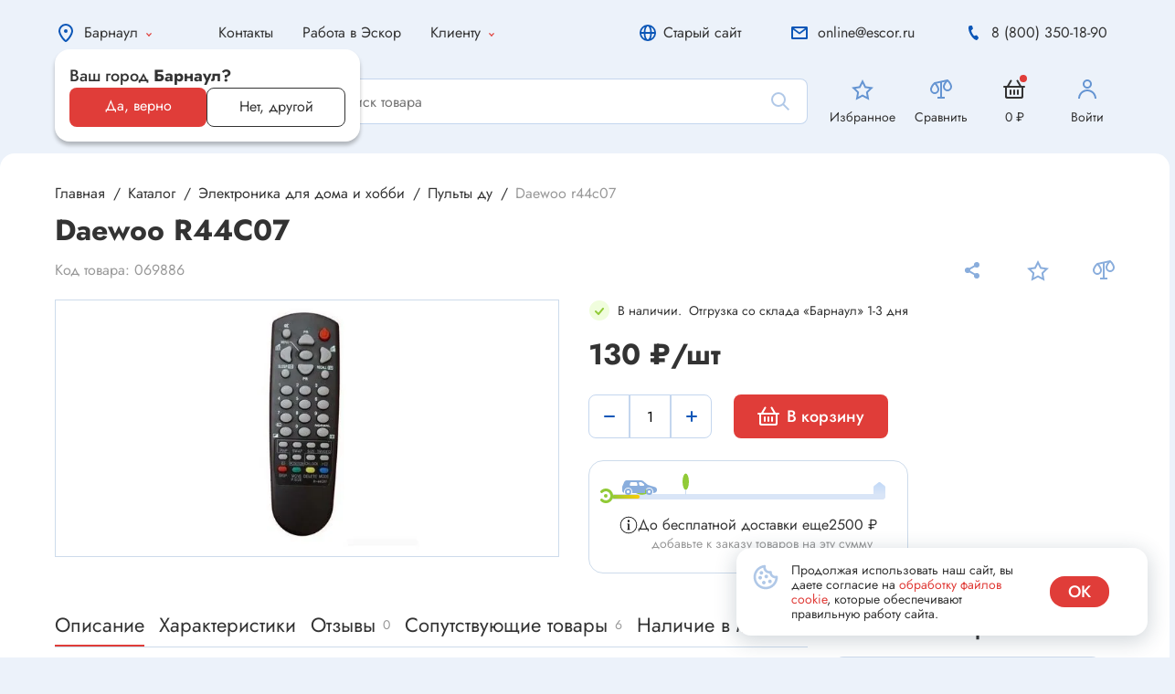

--- FILE ---
content_type: text/html; charset=UTF-8
request_url: https://escor.ru/local/ajax/connector.php
body_size: -104
content:
{"response":"success","data":null}

--- FILE ---
content_type: image/svg+xml
request_url: https://escor.ru/local/templates/.default/public/img/profile_red.svg
body_size: 205
content:
<svg width="48" height="48" viewBox="0 0 48 48" fill="none" xmlns="http://www.w3.org/2000/svg">
<circle cx="24" cy="18" r="4" stroke="#E03D39" stroke-width="2"/>
<path d="M34 34C34 28.4772 29.5228 24 24 24C18.4772 24 14 28.4772 14 34H16C16 29.5817 19.5817 26 24 26C28.4183 26 32 29.5817 32 34L34 34Z" fill="#E03D39"/>
</svg>


--- FILE ---
content_type: image/svg+xml
request_url: https://escor.ru/local/templates/.default/public/img/Tree.svg
body_size: 97
content:
<svg width="7" height="23" viewBox="0 0 7 23" fill="none" xmlns="http://www.w3.org/2000/svg">
<ellipse cx="3.5" cy="9" rx="3.5" ry="9" fill="#91CA37"/>
<rect x="3" y="18" width="1" height="5" fill="#CBDCF1"/>
</svg>


--- FILE ---
content_type: image/svg+xml
request_url: https://escor.ru/local/templates/.default/public/img/nophoto.svg
body_size: 158234
content:
<svg width="512" height="512" viewBox="0 0 512 512" fill="none" xmlns="http://www.w3.org/2000/svg" xmlns:xlink="http://www.w3.org/1999/xlink">
<g clip-path="url(#clip0_7786_219049)">
<rect width="512" height="512" fill="white"/>
<g opacity="0.4">
<path opacity="0.16" d="M146.479 -216.094L146.479 -216.096C146.627 -248.647 157.329 -275.69 178.919 -297.274C205.167 -323.515 254.174 -332.681 326.002 -324.729C460.617 -309.258 575.163 -254.3 669.806 -159.683C783.887 -45.6346 840.225 91.4831 839.493 252.022C838.515 412.313 780.539 549.985 665.201 665.29C549.893 780.565 412.152 838.555 251.856 839.493C91.2718 840.225 -45.8846 783.903 -159.965 669.854C-254.608 575.238 -309.374 460.516 -324.641 325.73L-325.138 325.786L-324.641 325.729C-332.803 254.133 -323.457 204.961 -297.01 178.521C-275.589 157.106 -248.538 146.406 -215.806 146.089H-215.805C-183.464 145.725 -156.554 156.138 -135.123 177.563C-117.725 194.955 -107.673 221.473 -104.878 257.022C-104.877 257.024 -104.877 257.027 -104.877 257.029L-104.794 258.69C-103.689 280.615 -102.927 295.749 -102.762 303.816L-102.762 303.839L-102.759 303.863C-93.3621 385.283 -59.7343 454.77 -2.03151 512.457C68.3057 582.774 153.086 617.579 252.663 616.948C352.202 616.276 437.726 580.211 508.912 509.045C580.137 437.84 616.213 352.34 616.874 252.839C617.506 153.289 582.662 68.5627 512.325 -1.75457C454.622 -59.4409 385.145 -93.0886 303.881 -102.662L303.88 -102.662C287.967 -104.505 272.525 -105.512 257.427 -105.198C221.681 -108.269 195.368 -118.467 178.179 -135.651C156.746 -157.078 146.154 -183.804 146.479 -216.094Z" stroke="#0B56B7"/>
<path opacity="0.16" fill-rule="evenodd" clip-rule="evenodd" d="M355.574 355.68C413.707 297.565 413.349 203.063 354.841 144.572C296.343 86.0904 201.815 85.7328 143.683 143.849C85.5512 201.964 85.879 296.495 144.377 354.976C202.885 413.468 297.443 413.796 355.574 355.68Z" fill="#0B56B7"/>
<mask id="mask0_7786_219049" style="mask-type:alpha" maskUnits="userSpaceOnUse" x="100" y="100" width="299" height="300">
<path fill-rule="evenodd" clip-rule="evenodd" d="M355.574 355.68C413.707 297.565 413.349 203.063 354.841 144.572C296.343 86.0904 201.815 85.7328 143.683 143.849C85.5512 201.964 85.879 296.495 144.377 354.976C202.885 413.468 297.443 413.796 355.574 355.68Z" fill="white"/>
</mask>
<g mask="url(#mask0_7786_219049)">
<rect x="93" y="115" width="102" height="225" fill="url(#pattern0)"/>
<rect x="152" y="93" width="206" height="306" fill="url(#pattern1)"/>
</g>
<g clip-path="url(#clip1_7786_219049)">
<rect x="93" y="115" width="102" height="225" fill="url(#pattern2)"/>
<rect x="152" y="93" width="206" height="306" fill="url(#pattern3)"/>
</g>
</g>
</g>
<defs>
<pattern id="pattern0" patternContentUnits="objectBoundingBox" width="1" height="1">
<use xlink:href="#image0_7786_219049" transform="translate(-0.0051639) scale(0.0084194 0.00381679)"/>
</pattern>
<pattern id="pattern1" patternContentUnits="objectBoundingBox" width="1" height="1">
<use xlink:href="#image1_7786_219049" transform="translate(0 -0.000303455) scale(0.00420168 0.00282446)"/>
</pattern>
<pattern id="pattern2" patternContentUnits="objectBoundingBox" width="1" height="1">
<use xlink:href="#image0_7786_219049" transform="translate(-0.0051639) scale(0.0084194 0.00381679)"/>
</pattern>
<pattern id="pattern3" patternContentUnits="objectBoundingBox" width="1" height="1">
<use xlink:href="#image1_7786_219049" transform="translate(0 -0.000303455) scale(0.00420168 0.00282446)"/>
</pattern>
<clipPath id="clip0_7786_219049">
<rect width="512" height="512" fill="white"/>
</clipPath>
<clipPath id="clip1_7786_219049">
<rect width="265" height="181" fill="white" transform="translate(93 93)"/>
</clipPath>
<image id="image0_7786_219049" width="120" height="262" xlink:href="[data-uri]"/>
<image id="image1_7786_219049" width="238" height="608" xlink:href="[data-uri]"/>
</defs>
</svg>


--- FILE ---
content_type: application/javascript; charset=UTF-8
request_url: https://escor.ru/bitrix/cache/js/s1/.default/template_b9e8a2691bb8295dea5b97cc052f4a16/template_b9e8a2691bb8295dea5b97cc052f4a16_v1.js?1766997265896767
body_size: 897620
content:

; /* Start:"a:4:{s:4:"full";s:60:"/local/templates/.default/public/js/libs.js?1705307482627865";s:6:"source";s:43:"/local/templates/.default/public/js/libs.js";s:3:"min";s:0:"";s:3:"map";s:0:"";}"*/
!function(e,t){"use strict";"object"==typeof module&&"object"==typeof module.exports?module.exports=e.document?t(e,!0):function(e){if(!e.document)throw new Error("jQuery requires a window with a document");return t(e)}:t(e)}("undefined"!=typeof window?window:this,function(C,e){"use strict";function m(e){return null!=e&&e===e.window}var t=[],T=C.document,s=Object.getPrototypeOf,r=t.slice,g=t.concat,l=t.push,n=t.indexOf,i={},o=i.toString,v=i.hasOwnProperty,a=v.toString,c=a.call(Object),b={},y=function(e){return"function"==typeof e&&"number"!=typeof e.nodeType},h={type:!0,src:!0,nonce:!0,noModule:!0};function w(e,t,i){var s,n,o=(i=i||T).createElement("script");if(o.text=e,t)for(s in h)(n=t[s]||t.getAttribute&&t.getAttribute(s))&&o.setAttribute(s,n);i.head.appendChild(o).parentNode.removeChild(o)}function x(e){return null==e?e+"":"object"==typeof e||"function"==typeof e?i[o.call(e)]||"object":typeof e}var d="3.4.1",k=function(e,t){return new k.fn.init(e,t)},u=/^[\s\uFEFF\xA0]+|[\s\uFEFF\xA0]+$/g;function p(e){var t=!!e&&"length"in e&&e.length,i=x(e);return!y(e)&&!m(e)&&("array"===i||0===t||"number"==typeof t&&0<t&&t-1 in e)}k.fn=k.prototype={jquery:d,constructor:k,length:0,toArray:function(){return r.call(this)},get:function(e){return null==e?r.call(this):e<0?this[e+this.length]:this[e]},pushStack:function(e){var t=k.merge(this.constructor(),e);return t.prevObject=this,t},each:function(e){return k.each(this,e)},map:function(i){return this.pushStack(k.map(this,function(e,t){return i.call(e,t,e)}))},slice:function(){return this.pushStack(r.apply(this,arguments))},first:function(){return this.eq(0)},last:function(){return this.eq(-1)},eq:function(e){var t=this.length,i=+e+(e<0?t:0);return this.pushStack(0<=i&&i<t?[this[i]]:[])},end:function(){return this.prevObject||this.constructor()},push:l,sort:t.sort,splice:t.splice},k.extend=k.fn.extend=function(){var e,t,i,s,n,o,a=arguments[0]||{},r=1,l=arguments.length,c=!1;for("boolean"==typeof a&&(c=a,a=arguments[r]||{},r++),"object"==typeof a||y(a)||(a={}),r===l&&(a=this,r--);r<l;r++)if(null!=(e=arguments[r]))for(t in e)s=e[t],"__proto__"!==t&&a!==s&&(c&&s&&(k.isPlainObject(s)||(n=Array.isArray(s)))?(i=a[t],o=n&&!Array.isArray(i)?[]:n||k.isPlainObject(i)?i:{},n=!1,a[t]=k.extend(c,o,s)):void 0!==s&&(a[t]=s));return a},k.extend({expando:"jQuery"+(d+Math.random()).replace(/\D/g,""),isReady:!0,error:function(e){throw new Error(e)},noop:function(){},isPlainObject:function(e){var t,i;return!(!e||"[object Object]"!==o.call(e)||(t=s(e))&&("function"!=typeof(i=v.call(t,"constructor")&&t.constructor)||a.call(i)!==c))},isEmptyObject:function(e){var t;for(t in e)return!1;return!0},globalEval:function(e,t){w(e,{nonce:t&&t.nonce})},each:function(e,t){var i,s=0;if(p(e))for(i=e.length;s<i&&!1!==t.call(e[s],s,e[s]);s++);else for(s in e)if(!1===t.call(e[s],s,e[s]))break;return e},trim:function(e){return null==e?"":(e+"").replace(u,"")},makeArray:function(e,t){var i=t||[];return null!=e&&(p(Object(e))?k.merge(i,"string"==typeof e?[e]:e):l.call(i,e)),i},inArray:function(e,t,i){return null==t?-1:n.call(t,e,i)},merge:function(e,t){for(var i=+t.length,s=0,n=e.length;s<i;s++)e[n++]=t[s];return e.length=n,e},grep:function(e,t,i){for(var s=[],n=0,o=e.length,a=!i;n<o;n++)!t(e[n],n)!=a&&s.push(e[n]);return s},map:function(e,t,i){var s,n,o=0,a=[];if(p(e))for(s=e.length;o<s;o++)null!=(n=t(e[o],o,i))&&a.push(n);else for(o in e)null!=(n=t(e[o],o,i))&&a.push(n);return g.apply([],a)},guid:1,support:b}),"function"==typeof Symbol&&(k.fn[Symbol.iterator]=t[Symbol.iterator]),k.each("Boolean Number String Function Array Date RegExp Object Error Symbol".split(" "),function(e,t){i["[object "+t+"]"]=t.toLowerCase()});var f=function(i){function d(e,t,i){var s="0x"+t-65536;return s!=s||i?t:s<0?String.fromCharCode(65536+s):String.fromCharCode(s>>10|55296,1023&s|56320)}function n(){_()}var e,p,w,o,a,f,u,m,x,l,c,_,C,r,T,g,h,v,b,k="sizzle"+ +new Date,y=i.document,S=0,s=0,E=le(),M=le(),P=le(),D=le(),$=function(e,t){return e===t&&(c=!0),0},I={}.hasOwnProperty,t=[],z=t.pop,A=t.push,O=t.push,L=t.slice,H=function(e,t){for(var i=0,s=e.length;i<s;i++)if(e[i]===t)return i;return-1},N="checked|selected|async|autofocus|autoplay|controls|defer|disabled|hidden|ismap|loop|multiple|open|readonly|required|scoped",F="[\\x20\\t\\r\\n\\f]",W="(?:\\\\.|[\\w-]|[^\0-\\xa0])+",R="\\["+F+"*("+W+")(?:"+F+"*([*^$|!~]?=)"+F+"*(?:'((?:\\\\.|[^\\\\'])*)'|\"((?:\\\\.|[^\\\\\"])*)\"|("+W+"))|)"+F+"*\\]",j=":("+W+")(?:\\((('((?:\\\\.|[^\\\\'])*)'|\"((?:\\\\.|[^\\\\\"])*)\")|((?:\\\\.|[^\\\\()[\\]]|"+R+")*)|.*)\\)|)",B=new RegExp(F+"+","g"),q=new RegExp("^"+F+"+|((?:^|[^\\\\])(?:\\\\.)*)"+F+"+$","g"),Y=new RegExp("^"+F+"*,"+F+"*"),X=new RegExp("^"+F+"*([>+~]|"+F+")"+F+"*"),V=new RegExp(F+"|>"),G=new RegExp(j),U=new RegExp("^"+W+"$"),K={ID:new RegExp("^#("+W+")"),CLASS:new RegExp("^\\.("+W+")"),TAG:new RegExp("^("+W+"|[*])"),ATTR:new RegExp("^"+R),PSEUDO:new RegExp("^"+j),CHILD:new RegExp("^:(only|first|last|nth|nth-last)-(child|of-type)(?:\\("+F+"*(even|odd|(([+-]|)(\\d*)n|)"+F+"*(?:([+-]|)"+F+"*(\\d+)|))"+F+"*\\)|)","i"),bool:new RegExp("^(?:"+N+")$","i"),needsContext:new RegExp("^"+F+"*[>+~]|:(even|odd|eq|gt|lt|nth|first|last)(?:\\("+F+"*((?:-\\d)?\\d*)"+F+"*\\)|)(?=[^-]|$)","i")},Q=/HTML$/i,Z=/^(?:input|select|textarea|button)$/i,J=/^h\d$/i,ee=/^[^{]+\{\s*\[native \w/,te=/^(?:#([\w-]+)|(\w+)|\.([\w-]+))$/,ie=/[+~]/,se=new RegExp("\\\\([\\da-f]{1,6}"+F+"?|("+F+")|.)","ig"),ne=/([\0-\x1f\x7f]|^-?\d)|^-$|[^\0-\x1f\x7f-\uFFFF\w-]/g,oe=function(e,t){return t?"\0"===e?"�":e.slice(0,-1)+"\\"+e.charCodeAt(e.length-1).toString(16)+" ":"\\"+e},ae=we(function(e){return!0===e.disabled&&"fieldset"===e.nodeName.toLowerCase()},{dir:"parentNode",next:"legend"});try{O.apply(t=L.call(y.childNodes),y.childNodes),t[y.childNodes.length].nodeType}catch(e){O={apply:t.length?function(e,t){A.apply(e,L.call(t))}:function(e,t){for(var i=e.length,s=0;e[i++]=t[s++];);e.length=i-1}}}function re(e,t,i,s){var n,o,a,r,l,c,h,d=t&&t.ownerDocument,u=t?t.nodeType:9;if(i=i||[],"string"!=typeof e||!e||1!==u&&9!==u&&11!==u)return i;if(!s&&((t?t.ownerDocument||t:y)!==C&&_(t),t=t||C,T)){if(11!==u&&(l=te.exec(e)))if(n=l[1]){if(9===u){if(!(a=t.getElementById(n)))return i;if(a.id===n)return i.push(a),i}else if(d&&(a=d.getElementById(n))&&b(t,a)&&a.id===n)return i.push(a),i}else{if(l[2])return O.apply(i,t.getElementsByTagName(e)),i;if((n=l[3])&&p.getElementsByClassName&&t.getElementsByClassName)return O.apply(i,t.getElementsByClassName(n)),i}if(p.qsa&&!D[e+" "]&&(!g||!g.test(e))&&(1!==u||"object"!==t.nodeName.toLowerCase())){if(h=e,d=t,1===u&&V.test(e)){for((r=t.getAttribute("id"))?r=r.replace(ne,oe):t.setAttribute("id",r=k),o=(c=f(e)).length;o--;)c[o]="#"+r+" "+ye(c[o]);h=c.join(","),d=ie.test(e)&&ve(t.parentNode)||t}try{return O.apply(i,d.querySelectorAll(h)),i}catch(t){D(e,!0)}finally{r===k&&t.removeAttribute("id")}}}return m(e.replace(q,"$1"),t,i,s)}function le(){var s=[];return function e(t,i){return s.push(t+" ")>w.cacheLength&&delete e[s.shift()],e[t+" "]=i}}function ce(e){return e[k]=!0,e}function he(e){var t=C.createElement("fieldset");try{return!!e(t)}catch(e){return!1}finally{t.parentNode&&t.parentNode.removeChild(t),t=null}}function de(e,t){for(var i=e.split("|"),s=i.length;s--;)w.attrHandle[i[s]]=t}function ue(e,t){var i=t&&e,s=i&&1===e.nodeType&&1===t.nodeType&&e.sourceIndex-t.sourceIndex;if(s)return s;if(i)for(;i=i.nextSibling;)if(i===t)return-1;return e?1:-1}function pe(t){return function(e){return"input"===e.nodeName.toLowerCase()&&e.type===t}}function fe(i){return function(e){var t=e.nodeName.toLowerCase();return("input"===t||"button"===t)&&e.type===i}}function me(t){return function(e){return"form"in e?e.parentNode&&!1===e.disabled?"label"in e?"label"in e.parentNode?e.parentNode.disabled===t:e.disabled===t:e.isDisabled===t||e.isDisabled!==!t&&ae(e)===t:e.disabled===t:"label"in e&&e.disabled===t}}function ge(a){return ce(function(o){return o=+o,ce(function(e,t){for(var i,s=a([],e.length,o),n=s.length;n--;)e[i=s[n]]&&(e[i]=!(t[i]=e[i]))})})}function ve(e){return e&&void 0!==e.getElementsByTagName&&e}for(e in p=re.support={},a=re.isXML=function(e){var t=e.namespaceURI,i=(e.ownerDocument||e).documentElement;return!Q.test(t||i&&i.nodeName||"HTML")},_=re.setDocument=function(e){var t,i,s=e?e.ownerDocument||e:y;return s!==C&&9===s.nodeType&&s.documentElement&&(r=(C=s).documentElement,T=!a(C),y!==C&&(i=C.defaultView)&&i.top!==i&&(i.addEventListener?i.addEventListener("unload",n,!1):i.attachEvent&&i.attachEvent("onunload",n)),p.attributes=he(function(e){return e.className="i",!e.getAttribute("className")}),p.getElementsByTagName=he(function(e){return e.appendChild(C.createComment("")),!e.getElementsByTagName("*").length}),p.getElementsByClassName=ee.test(C.getElementsByClassName),p.getById=he(function(e){return r.appendChild(e).id=k,!C.getElementsByName||!C.getElementsByName(k).length}),p.getById?(w.filter.ID=function(e){var t=e.replace(se,d);return function(e){return e.getAttribute("id")===t}},w.find.ID=function(e,t){if(void 0!==t.getElementById&&T){var i=t.getElementById(e);return i?[i]:[]}}):(w.filter.ID=function(e){var i=e.replace(se,d);return function(e){var t=void 0!==e.getAttributeNode&&e.getAttributeNode("id");return t&&t.value===i}},w.find.ID=function(e,t){if(void 0!==t.getElementById&&T){var i,s,n,o=t.getElementById(e);if(o){if((i=o.getAttributeNode("id"))&&i.value===e)return[o];for(n=t.getElementsByName(e),s=0;o=n[s++];)if((i=o.getAttributeNode("id"))&&i.value===e)return[o]}return[]}}),w.find.TAG=p.getElementsByTagName?function(e,t){return void 0!==t.getElementsByTagName?t.getElementsByTagName(e):p.qsa?t.querySelectorAll(e):void 0}:function(e,t){var i,s=[],n=0,o=t.getElementsByTagName(e);if("*"!==e)return o;for(;i=o[n++];)1===i.nodeType&&s.push(i);return s},w.find.CLASS=p.getElementsByClassName&&function(e,t){if(void 0!==t.getElementsByClassName&&T)return t.getElementsByClassName(e)},h=[],g=[],(p.qsa=ee.test(C.querySelectorAll))&&(he(function(e){r.appendChild(e).innerHTML="<a id='"+k+"'></a><select id='"+k+"-\r\\' msallowcapture=''><option selected=''></option></select>",e.querySelectorAll("[msallowcapture^='']").length&&g.push("[*^$]="+F+"*(?:''|\"\")"),e.querySelectorAll("[selected]").length||g.push("\\["+F+"*(?:value|"+N+")"),e.querySelectorAll("[id~="+k+"-]").length||g.push("~="),e.querySelectorAll(":checked").length||g.push(":checked"),e.querySelectorAll("a#"+k+"+*").length||g.push(".#.+[+~]")}),he(function(e){e.innerHTML="<a href='' disabled='disabled'></a><select disabled='disabled'><option/></select>";var t=C.createElement("input");t.setAttribute("type","hidden"),e.appendChild(t).setAttribute("name","D"),e.querySelectorAll("[name=d]").length&&g.push("name"+F+"*[*^$|!~]?="),2!==e.querySelectorAll(":enabled").length&&g.push(":enabled",":disabled"),r.appendChild(e).disabled=!0,2!==e.querySelectorAll(":disabled").length&&g.push(":enabled",":disabled"),e.querySelectorAll("*,:x"),g.push(",.*:")})),(p.matchesSelector=ee.test(v=r.matches||r.webkitMatchesSelector||r.mozMatchesSelector||r.oMatchesSelector||r.msMatchesSelector))&&he(function(e){p.disconnectedMatch=v.call(e,"*"),v.call(e,"[s!='']:x"),h.push("!=",j)}),g=g.length&&new RegExp(g.join("|")),h=h.length&&new RegExp(h.join("|")),t=ee.test(r.compareDocumentPosition),b=t||ee.test(r.contains)?function(e,t){var i=9===e.nodeType?e.documentElement:e,s=t&&t.parentNode;return e===s||!(!s||1!==s.nodeType||!(i.contains?i.contains(s):e.compareDocumentPosition&&16&e.compareDocumentPosition(s)))}:function(e,t){if(t)for(;t=t.parentNode;)if(t===e)return!0;return!1},$=t?function(e,t){if(e===t)return c=!0,0;var i=!e.compareDocumentPosition-!t.compareDocumentPosition;return i||(1&(i=(e.ownerDocument||e)===(t.ownerDocument||t)?e.compareDocumentPosition(t):1)||!p.sortDetached&&t.compareDocumentPosition(e)===i?e===C||e.ownerDocument===y&&b(y,e)?-1:t===C||t.ownerDocument===y&&b(y,t)?1:l?H(l,e)-H(l,t):0:4&i?-1:1)}:function(e,t){if(e===t)return c=!0,0;var i,s=0,n=e.parentNode,o=t.parentNode,a=[e],r=[t];if(!n||!o)return e===C?-1:t===C?1:n?-1:o?1:l?H(l,e)-H(l,t):0;if(n===o)return ue(e,t);for(i=e;i=i.parentNode;)a.unshift(i);for(i=t;i=i.parentNode;)r.unshift(i);for(;a[s]===r[s];)s++;return s?ue(a[s],r[s]):a[s]===y?-1:r[s]===y?1:0}),C},re.matches=function(e,t){return re(e,null,null,t)},re.matchesSelector=function(e,t){if((e.ownerDocument||e)!==C&&_(e),p.matchesSelector&&T&&!D[t+" "]&&(!h||!h.test(t))&&(!g||!g.test(t)))try{var i=v.call(e,t);if(i||p.disconnectedMatch||e.document&&11!==e.document.nodeType)return i}catch(e){D(t,!0)}return 0<re(t,C,null,[e]).length},re.contains=function(e,t){return(e.ownerDocument||e)!==C&&_(e),b(e,t)},re.attr=function(e,t){(e.ownerDocument||e)!==C&&_(e);var i=w.attrHandle[t.toLowerCase()],s=i&&I.call(w.attrHandle,t.toLowerCase())?i(e,t,!T):void 0;return void 0!==s?s:p.attributes||!T?e.getAttribute(t):(s=e.getAttributeNode(t))&&s.specified?s.value:null},re.escape=function(e){return(e+"").replace(ne,oe)},re.error=function(e){throw new Error("Syntax error, unrecognized expression: "+e)},re.uniqueSort=function(e){var t,i=[],s=0,n=0;if(c=!p.detectDuplicates,l=!p.sortStable&&e.slice(0),e.sort($),c){for(;t=e[n++];)t===e[n]&&(s=i.push(n));for(;s--;)e.splice(i[s],1)}return l=null,e},o=re.getText=function(e){var t,i="",s=0,n=e.nodeType;if(n){if(1===n||9===n||11===n){if("string"==typeof e.textContent)return e.textContent;for(e=e.firstChild;e;e=e.nextSibling)i+=o(e)}else if(3===n||4===n)return e.nodeValue}else for(;t=e[s++];)i+=o(t);return i},(w=re.selectors={cacheLength:50,createPseudo:ce,match:K,attrHandle:{},find:{},relative:{">":{dir:"parentNode",first:!0}," ":{dir:"parentNode"},"+":{dir:"previousSibling",first:!0},"~":{dir:"previousSibling"}},preFilter:{ATTR:function(e){return e[1]=e[1].replace(se,d),e[3]=(e[3]||e[4]||e[5]||"").replace(se,d),"~="===e[2]&&(e[3]=" "+e[3]+" "),e.slice(0,4)},CHILD:function(e){return e[1]=e[1].toLowerCase(),"nth"===e[1].slice(0,3)?(e[3]||re.error(e[0]),e[4]=+(e[4]?e[5]+(e[6]||1):2*("even"===e[3]||"odd"===e[3])),e[5]=+(e[7]+e[8]||"odd"===e[3])):e[3]&&re.error(e[0]),e},PSEUDO:function(e){var t,i=!e[6]&&e[2];return K.CHILD.test(e[0])?null:(e[3]?e[2]=e[4]||e[5]||"":i&&G.test(i)&&(t=f(i,!0))&&(t=i.indexOf(")",i.length-t)-i.length)&&(e[0]=e[0].slice(0,t),e[2]=i.slice(0,t)),e.slice(0,3))}},filter:{TAG:function(e){var t=e.replace(se,d).toLowerCase();return"*"===e?function(){return!0}:function(e){return e.nodeName&&e.nodeName.toLowerCase()===t}},CLASS:function(e){var t=E[e+" "];return t||(t=new RegExp("(^|"+F+")"+e+"("+F+"|$)"))&&E(e,function(e){return t.test("string"==typeof e.className&&e.className||void 0!==e.getAttribute&&e.getAttribute("class")||"")})},ATTR:function(i,s,n){return function(e){var t=re.attr(e,i);return null==t?"!="===s:!s||(t+="","="===s?t===n:"!="===s?t!==n:"^="===s?n&&0===t.indexOf(n):"*="===s?n&&-1<t.indexOf(n):"$="===s?n&&t.slice(-n.length)===n:"~="===s?-1<(" "+t.replace(B," ")+" ").indexOf(n):"|="===s&&(t===n||t.slice(0,n.length+1)===n+"-"))}},CHILD:function(f,e,t,m,g){var v="nth"!==f.slice(0,3),b="last"!==f.slice(-4),y="of-type"===e;return 1===m&&0===g?function(e){return!!e.parentNode}:function(e,t,i){var s,n,o,a,r,l,c=v!=b?"nextSibling":"previousSibling",h=e.parentNode,d=y&&e.nodeName.toLowerCase(),u=!i&&!y,p=!1;if(h){if(v){for(;c;){for(a=e;a=a[c];)if(y?a.nodeName.toLowerCase()===d:1===a.nodeType)return!1;l=c="only"===f&&!l&&"nextSibling"}return!0}if(l=[b?h.firstChild:h.lastChild],b&&u){for(p=(r=(s=(n=(o=(a=h)[k]||(a[k]={}))[a.uniqueID]||(o[a.uniqueID]={}))[f]||[])[0]===S&&s[1])&&s[2],a=r&&h.childNodes[r];a=++r&&a&&a[c]||(p=r=0)||l.pop();)if(1===a.nodeType&&++p&&a===e){n[f]=[S,r,p];break}}else if(u&&(p=r=(s=(n=(o=(a=e)[k]||(a[k]={}))[a.uniqueID]||(o[a.uniqueID]={}))[f]||[])[0]===S&&s[1]),!1===p)for(;(a=++r&&a&&a[c]||(p=r=0)||l.pop())&&((y?a.nodeName.toLowerCase()!==d:1!==a.nodeType)||!++p||(u&&((n=(o=a[k]||(a[k]={}))[a.uniqueID]||(o[a.uniqueID]={}))[f]=[S,p]),a!==e)););return(p-=g)===m||p%m==0&&0<=p/m}}},PSEUDO:function(e,o){var t,a=w.pseudos[e]||w.setFilters[e.toLowerCase()]||re.error("unsupported pseudo: "+e);return a[k]?a(o):1<a.length?(t=[e,e,"",o],w.setFilters.hasOwnProperty(e.toLowerCase())?ce(function(e,t){for(var i,s=a(e,o),n=s.length;n--;)e[i=H(e,s[n])]=!(t[i]=s[n])}):function(e){return a(e,0,t)}):a}},pseudos:{not:ce(function(e){var s=[],n=[],r=u(e.replace(q,"$1"));return r[k]?ce(function(e,t,i,s){for(var n,o=r(e,null,s,[]),a=e.length;a--;)(n=o[a])&&(e[a]=!(t[a]=n))}):function(e,t,i){return s[0]=e,r(s,null,i,n),s[0]=null,!n.pop()}}),has:ce(function(t){return function(e){return 0<re(t,e).length}}),contains:ce(function(t){return t=t.replace(se,d),function(e){return-1<(e.textContent||o(e)).indexOf(t)}}),lang:ce(function(i){return U.test(i||"")||re.error("unsupported lang: "+i),i=i.replace(se,d).toLowerCase(),function(e){var t;do{if(t=T?e.lang:e.getAttribute("xml:lang")||e.getAttribute("lang"))return(t=t.toLowerCase())===i||0===t.indexOf(i+"-")}while((e=e.parentNode)&&1===e.nodeType);return!1}}),target:function(e){var t=i.location&&i.location.hash;return t&&t.slice(1)===e.id},root:function(e){return e===r},focus:function(e){return e===C.activeElement&&(!C.hasFocus||C.hasFocus())&&!!(e.type||e.href||~e.tabIndex)},enabled:me(!1),disabled:me(!0),checked:function(e){var t=e.nodeName.toLowerCase();return"input"===t&&!!e.checked||"option"===t&&!!e.selected},selected:function(e){return e.parentNode&&e.parentNode.selectedIndex,!0===e.selected},empty:function(e){for(e=e.firstChild;e;e=e.nextSibling)if(e.nodeType<6)return!1;return!0},parent:function(e){return!w.pseudos.empty(e)},header:function(e){return J.test(e.nodeName)},input:function(e){return Z.test(e.nodeName)},button:function(e){var t=e.nodeName.toLowerCase();return"input"===t&&"button"===e.type||"button"===t},text:function(e){var t;return"input"===e.nodeName.toLowerCase()&&"text"===e.type&&(null==(t=e.getAttribute("type"))||"text"===t.toLowerCase())},first:ge(function(){return[0]}),last:ge(function(e,t){return[t-1]}),eq:ge(function(e,t,i){return[i<0?i+t:i]}),even:ge(function(e,t){for(var i=0;i<t;i+=2)e.push(i);return e}),odd:ge(function(e,t){for(var i=1;i<t;i+=2)e.push(i);return e}),lt:ge(function(e,t,i){for(var s=i<0?i+t:t<i?t:i;0<=--s;)e.push(s);return e}),gt:ge(function(e,t,i){for(var s=i<0?i+t:i;++s<t;)e.push(s);return e})}}).pseudos.nth=w.pseudos.eq,{radio:!0,checkbox:!0,file:!0,password:!0,image:!0})w.pseudos[e]=pe(e);for(e in{submit:!0,reset:!0})w.pseudos[e]=fe(e);function be(){}function ye(e){for(var t=0,i=e.length,s="";t<i;t++)s+=e[t].value;return s}function we(r,e,t){var l=e.dir,c=e.next,h=c||l,d=t&&"parentNode"===h,u=s++;return e.first?function(e,t,i){for(;e=e[l];)if(1===e.nodeType||d)return r(e,t,i);return!1}:function(e,t,i){var s,n,o,a=[S,u];if(i){for(;e=e[l];)if((1===e.nodeType||d)&&r(e,t,i))return!0}else for(;e=e[l];)if(1===e.nodeType||d)if(n=(o=e[k]||(e[k]={}))[e.uniqueID]||(o[e.uniqueID]={}),c&&c===e.nodeName.toLowerCase())e=e[l]||e;else{if((s=n[h])&&s[0]===S&&s[1]===u)return a[2]=s[2];if((n[h]=a)[2]=r(e,t,i))return!0}return!1}}function xe(n){return 1<n.length?function(e,t,i){for(var s=n.length;s--;)if(!n[s](e,t,i))return!1;return!0}:n[0]}function _e(e,t,i,s,n){for(var o,a=[],r=0,l=e.length,c=null!=t;r<l;r++)(o=e[r])&&(i&&!i(o,s,n)||(a.push(o),c&&t.push(r)));return a}function Ce(p,f,m,g,v,e){return g&&!g[k]&&(g=Ce(g)),v&&!v[k]&&(v=Ce(v,e)),ce(function(e,t,i,s){var n,o,a,r=[],l=[],c=t.length,h=e||function(e,t,i){for(var s=0,n=t.length;s<n;s++)re(e,t[s],i);return i}(f||"*",i.nodeType?[i]:i,[]),d=!p||!e&&f?h:_e(h,r,p,i,s),u=m?v||(e?p:c||g)?[]:t:d;if(m&&m(d,u,i,s),g)for(n=_e(u,l),g(n,[],i,s),o=n.length;o--;)(a=n[o])&&(u[l[o]]=!(d[l[o]]=a));if(e){if(v||p){if(v){for(n=[],o=u.length;o--;)(a=u[o])&&n.push(d[o]=a);v(null,u=[],n,s)}for(o=u.length;o--;)(a=u[o])&&-1<(n=v?H(e,a):r[o])&&(e[n]=!(t[n]=a))}}else u=_e(u===t?u.splice(c,u.length):u),v?v(null,t,u,s):O.apply(t,u)})}function Te(e){for(var n,t,i,s=e.length,o=w.relative[e[0].type],a=o||w.relative[" "],r=o?1:0,l=we(function(e){return e===n},a,!0),c=we(function(e){return-1<H(n,e)},a,!0),h=[function(e,t,i){var s=!o&&(i||t!==x)||((n=t).nodeType?l:c)(e,t,i);return n=null,s}];r<s;r++)if(t=w.relative[e[r].type])h=[we(xe(h),t)];else{if((t=w.filter[e[r].type].apply(null,e[r].matches))[k]){for(i=++r;i<s&&!w.relative[e[i].type];i++);return Ce(1<r&&xe(h),1<r&&ye(e.slice(0,r-1).concat({value:" "===e[r-2].type?"*":""})).replace(q,"$1"),t,r<i&&Te(e.slice(r,i)),i<s&&Te(e=e.slice(i)),i<s&&ye(e))}h.push(t)}return xe(h)}return be.prototype=w.filters=w.pseudos,w.setFilters=new be,f=re.tokenize=function(e,t){var i,s,n,o,a,r,l,c=M[e+" "];if(c)return t?0:c.slice(0);for(a=e,r=[],l=w.preFilter;a;){for(o in i&&!(s=Y.exec(a))||(s&&(a=a.slice(s[0].length)||a),r.push(n=[])),i=!1,(s=X.exec(a))&&(i=s.shift(),n.push({value:i,type:s[0].replace(q," ")}),a=a.slice(i.length)),w.filter)!(s=K[o].exec(a))||l[o]&&!(s=l[o](s))||(i=s.shift(),n.push({value:i,type:o,matches:s}),a=a.slice(i.length));if(!i)break}return t?a.length:a?re.error(e):M(e,r).slice(0)},u=re.compile=function(e,t){var i,g,v,b,y,s,n=[],o=[],a=P[e+" "];if(!a){for(i=(t=t||f(e)).length;i--;)(a=Te(t[i]))[k]?n.push(a):o.push(a);(a=P(e,(g=o,b=0<(v=n).length,y=0<g.length,s=function(e,t,i,s,n){var o,a,r,l=0,c="0",h=e&&[],d=[],u=x,p=e||y&&w.find.TAG("*",n),f=S+=null==u?1:Math.random()||.1,m=p.length;for(n&&(x=t===C||t||n);c!==m&&null!=(o=p[c]);c++){if(y&&o){for(a=0,t||o.ownerDocument===C||(_(o),i=!T);r=g[a++];)if(r(o,t||C,i)){s.push(o);break}n&&(S=f)}b&&((o=!r&&o)&&l--,e&&h.push(o))}if(l+=c,b&&c!==l){for(a=0;r=v[a++];)r(h,d,t,i);if(e){if(0<l)for(;c--;)h[c]||d[c]||(d[c]=z.call(s));d=_e(d)}O.apply(s,d),n&&!e&&0<d.length&&1<l+v.length&&re.uniqueSort(s)}return n&&(S=f,x=u),h},b?ce(s):s))).selector=e}return a},m=re.select=function(e,t,i,s){var n,o,a,r,l,c="function"==typeof e&&e,h=!s&&f(e=c.selector||e);if(i=i||[],1===h.length){if(2<(o=h[0]=h[0].slice(0)).length&&"ID"===(a=o[0]).type&&9===t.nodeType&&T&&w.relative[o[1].type]){if(!(t=(w.find.ID(a.matches[0].replace(se,d),t)||[])[0]))return i;c&&(t=t.parentNode),e=e.slice(o.shift().value.length)}for(n=K.needsContext.test(e)?0:o.length;n--&&(a=o[n],!w.relative[r=a.type]);)if((l=w.find[r])&&(s=l(a.matches[0].replace(se,d),ie.test(o[0].type)&&ve(t.parentNode)||t))){if(o.splice(n,1),!(e=s.length&&ye(o)))return O.apply(i,s),i;break}}return(c||u(e,h))(s,t,!T,i,!t||ie.test(e)&&ve(t.parentNode)||t),i},p.sortStable=k.split("").sort($).join("")===k,p.detectDuplicates=!!c,_(),p.sortDetached=he(function(e){return 1&e.compareDocumentPosition(C.createElement("fieldset"))}),he(function(e){return e.innerHTML="<a href='#'></a>","#"===e.firstChild.getAttribute("href")})||de("type|href|height|width",function(e,t,i){if(!i)return e.getAttribute(t,"type"===t.toLowerCase()?1:2)}),p.attributes&&he(function(e){return e.innerHTML="<input/>",e.firstChild.setAttribute("value",""),""===e.firstChild.getAttribute("value")})||de("value",function(e,t,i){if(!i&&"input"===e.nodeName.toLowerCase())return e.defaultValue}),he(function(e){return null==e.getAttribute("disabled")})||de(N,function(e,t,i){var s;if(!i)return!0===e[t]?t.toLowerCase():(s=e.getAttributeNode(t))&&s.specified?s.value:null}),re}(C);k.find=f,k.expr=f.selectors,k.expr[":"]=k.expr.pseudos,k.uniqueSort=k.unique=f.uniqueSort,k.text=f.getText,k.isXMLDoc=f.isXML,k.contains=f.contains,k.escapeSelector=f.escape;function _(e,t,i){for(var s=[],n=void 0!==i;(e=e[t])&&9!==e.nodeType;)if(1===e.nodeType){if(n&&k(e).is(i))break;s.push(e)}return s}function S(e,t){for(var i=[];e;e=e.nextSibling)1===e.nodeType&&e!==t&&i.push(e);return i}var E=k.expr.match.needsContext;function M(e,t){return e.nodeName&&e.nodeName.toLowerCase()===t.toLowerCase()}var P=/^<([a-z][^\/\0>:\x20\t\r\n\f]*)[\x20\t\r\n\f]*\/?>(?:<\/\1>|)$/i;function D(e,i,s){return y(i)?k.grep(e,function(e,t){return!!i.call(e,t,e)!==s}):i.nodeType?k.grep(e,function(e){return e===i!==s}):"string"!=typeof i?k.grep(e,function(e){return-1<n.call(i,e)!==s}):k.filter(i,e,s)}k.filter=function(e,t,i){var s=t[0];return i&&(e=":not("+e+")"),1===t.length&&1===s.nodeType?k.find.matchesSelector(s,e)?[s]:[]:k.find.matches(e,k.grep(t,function(e){return 1===e.nodeType}))},k.fn.extend({find:function(e){var t,i,s=this.length,n=this;if("string"!=typeof e)return this.pushStack(k(e).filter(function(){for(t=0;t<s;t++)if(k.contains(n[t],this))return!0}));for(i=this.pushStack([]),t=0;t<s;t++)k.find(e,n[t],i);return 1<s?k.uniqueSort(i):i},filter:function(e){return this.pushStack(D(this,e||[],!1))},not:function(e){return this.pushStack(D(this,e||[],!0))},is:function(e){return!!D(this,"string"==typeof e&&E.test(e)?k(e):e||[],!1).length}});var $,I=/^(?:\s*(<[\w\W]+>)[^>]*|#([\w-]+))$/;(k.fn.init=function(e,t,i){var s,n;if(!e)return this;if(i=i||$,"string"!=typeof e)return e.nodeType?(this[0]=e,this.length=1,this):y(e)?void 0!==i.ready?i.ready(e):e(k):k.makeArray(e,this);if(!(s="<"===e[0]&&">"===e[e.length-1]&&3<=e.length?[null,e,null]:I.exec(e))||!s[1]&&t)return!t||t.jquery?(t||i).find(e):this.constructor(t).find(e);if(s[1]){if(t=t instanceof k?t[0]:t,k.merge(this,k.parseHTML(s[1],t&&t.nodeType?t.ownerDocument||t:T,!0)),P.test(s[1])&&k.isPlainObject(t))for(s in t)y(this[s])?this[s](t[s]):this.attr(s,t[s]);return this}return(n=T.getElementById(s[2]))&&(this[0]=n,this.length=1),this}).prototype=k.fn,$=k(T);var z=/^(?:parents|prev(?:Until|All))/,A={children:!0,contents:!0,next:!0,prev:!0};function O(e,t){for(;(e=e[t])&&1!==e.nodeType;);return e}k.fn.extend({has:function(e){var t=k(e,this),i=t.length;return this.filter(function(){for(var e=0;e<i;e++)if(k.contains(this,t[e]))return!0})},closest:function(e,t){var i,s=0,n=this.length,o=[],a="string"!=typeof e&&k(e);if(!E.test(e))for(;s<n;s++)for(i=this[s];i&&i!==t;i=i.parentNode)if(i.nodeType<11&&(a?-1<a.index(i):1===i.nodeType&&k.find.matchesSelector(i,e))){o.push(i);break}return this.pushStack(1<o.length?k.uniqueSort(o):o)},index:function(e){return e?"string"==typeof e?n.call(k(e),this[0]):n.call(this,e.jquery?e[0]:e):this[0]&&this[0].parentNode?this.first().prevAll().length:-1},add:function(e,t){return this.pushStack(k.uniqueSort(k.merge(this.get(),k(e,t))))},addBack:function(e){return this.add(null==e?this.prevObject:this.prevObject.filter(e))}}),k.each({parent:function(e){var t=e.parentNode;return t&&11!==t.nodeType?t:null},parents:function(e){return _(e,"parentNode")},parentsUntil:function(e,t,i){return _(e,"parentNode",i)},next:function(e){return O(e,"nextSibling")},prev:function(e){return O(e,"previousSibling")},nextAll:function(e){return _(e,"nextSibling")},prevAll:function(e){return _(e,"previousSibling")},nextUntil:function(e,t,i){return _(e,"nextSibling",i)},prevUntil:function(e,t,i){return _(e,"previousSibling",i)},siblings:function(e){return S((e.parentNode||{}).firstChild,e)},children:function(e){return S(e.firstChild)},contents:function(e){return void 0!==e.contentDocument?e.contentDocument:(M(e,"template")&&(e=e.content||e),k.merge([],e.childNodes))}},function(s,n){k.fn[s]=function(e,t){var i=k.map(this,n,e);return"Until"!==s.slice(-5)&&(t=e),t&&"string"==typeof t&&(i=k.filter(t,i)),1<this.length&&(A[s]||k.uniqueSort(i),z.test(s)&&i.reverse()),this.pushStack(i)}});var L=/[^\x20\t\r\n\f]+/g;function H(e){return e}function N(e){throw e}function F(e,t,i,s){var n;try{e&&y(n=e.promise)?n.call(e).done(t).fail(i):e&&y(n=e.then)?n.call(e,t,i):t.apply(void 0,[e].slice(s))}catch(e){i.apply(void 0,[e])}}k.Callbacks=function(s){var i;s="string"==typeof s?(i={},k.each(s.match(L)||[],function(e,t){i[t]=!0}),i):k.extend({},s);function n(){for(a=a||s.once,t=o=!0;l.length;c=-1)for(e=l.shift();++c<r.length;)!1===r[c].apply(e[0],e[1])&&s.stopOnFalse&&(c=r.length,e=!1);s.memory||(e=!1),o=!1,a&&(r=e?[]:"")}var o,e,t,a,r=[],l=[],c=-1,h={add:function(){return r&&(e&&!o&&(c=r.length-1,l.push(e)),function i(e){k.each(e,function(e,t){y(t)?s.unique&&h.has(t)||r.push(t):t&&t.length&&"string"!==x(t)&&i(t)})}(arguments),e&&!o&&n()),this},remove:function(){return k.each(arguments,function(e,t){for(var i;-1<(i=k.inArray(t,r,i));)r.splice(i,1),i<=c&&c--}),this},has:function(e){return e?-1<k.inArray(e,r):0<r.length},empty:function(){return r=r&&[],this},disable:function(){return a=l=[],r=e="",this},disabled:function(){return!r},lock:function(){return a=l=[],e||o||(r=e=""),this},locked:function(){return!!a},fireWith:function(e,t){return a||(t=[e,(t=t||[]).slice?t.slice():t],l.push(t),o||n()),this},fire:function(){return h.fireWith(this,arguments),this},fired:function(){return!!t}};return h},k.extend({Deferred:function(e){var o=[["notify","progress",k.Callbacks("memory"),k.Callbacks("memory"),2],["resolve","done",k.Callbacks("once memory"),k.Callbacks("once memory"),0,"resolved"],["reject","fail",k.Callbacks("once memory"),k.Callbacks("once memory"),1,"rejected"]],n="pending",a={state:function(){return n},always:function(){return r.done(arguments).fail(arguments),this},catch:function(e){return a.then(null,e)},pipe:function(){var n=arguments;return k.Deferred(function(s){k.each(o,function(e,t){var i=y(n[t[4]])&&n[t[4]];r[t[1]](function(){var e=i&&i.apply(this,arguments);e&&y(e.promise)?e.promise().progress(s.notify).done(s.resolve).fail(s.reject):s[t[0]+"With"](this,i?[e]:arguments)})}),n=null}).promise()},then:function(t,i,s){var l=0;function c(n,o,a,r){return function(){function e(){var e,t;if(!(n<l)){if((e=a.apply(i,s))===o.promise())throw new TypeError("Thenable self-resolution");t=e&&("object"==typeof e||"function"==typeof e)&&e.then,y(t)?r?t.call(e,c(l,o,H,r),c(l,o,N,r)):(l++,t.call(e,c(l,o,H,r),c(l,o,N,r),c(l,o,H,o.notifyWith))):(a!==H&&(i=void 0,s=[e]),(r||o.resolveWith)(i,s))}}var i=this,s=arguments,t=r?e:function(){try{e()}catch(e){k.Deferred.exceptionHook&&k.Deferred.exceptionHook(e,t.stackTrace),l<=n+1&&(a!==N&&(i=void 0,s=[e]),o.rejectWith(i,s))}};n?t():(k.Deferred.getStackHook&&(t.stackTrace=k.Deferred.getStackHook()),C.setTimeout(t))}}return k.Deferred(function(e){o[0][3].add(c(0,e,y(s)?s:H,e.notifyWith)),o[1][3].add(c(0,e,y(t)?t:H)),o[2][3].add(c(0,e,y(i)?i:N))}).promise()},promise:function(e){return null!=e?k.extend(e,a):a}},r={};return k.each(o,function(e,t){var i=t[2],s=t[5];a[t[1]]=i.add,s&&i.add(function(){n=s},o[3-e][2].disable,o[3-e][3].disable,o[0][2].lock,o[0][3].lock),i.add(t[3].fire),r[t[0]]=function(){return r[t[0]+"With"](this===r?void 0:this,arguments),this},r[t[0]+"With"]=i.fireWith}),a.promise(r),e&&e.call(r,r),r},when:function(e){function t(t){return function(e){n[t]=this,o[t]=1<arguments.length?r.call(arguments):e,--i||a.resolveWith(n,o)}}var i=arguments.length,s=i,n=Array(s),o=r.call(arguments),a=k.Deferred();if(i<=1&&(F(e,a.done(t(s)).resolve,a.reject,!i),"pending"===a.state()||y(o[s]&&o[s].then)))return a.then();for(;s--;)F(o[s],t(s),a.reject);return a.promise()}});var W=/^(Eval|Internal|Range|Reference|Syntax|Type|URI)Error$/;k.Deferred.exceptionHook=function(e,t){C.console&&C.console.warn&&e&&W.test(e.name)&&C.console.warn("jQuery.Deferred exception: "+e.message,e.stack,t)},k.readyException=function(e){C.setTimeout(function(){throw e})};var R=k.Deferred();function j(){T.removeEventListener("DOMContentLoaded",j),C.removeEventListener("load",j),k.ready()}k.fn.ready=function(e){return R.then(e).catch(function(e){k.readyException(e)}),this},k.extend({isReady:!1,readyWait:1,ready:function(e){(!0===e?--k.readyWait:k.isReady)||(k.isReady=!0)!==e&&0<--k.readyWait||R.resolveWith(T,[k])}}),k.ready.then=R.then,"complete"===T.readyState||"loading"!==T.readyState&&!T.documentElement.doScroll?C.setTimeout(k.ready):(T.addEventListener("DOMContentLoaded",j),C.addEventListener("load",j));var B=function(e,t,i,s,n,o,a){var r=0,l=e.length,c=null==i;if("object"===x(i))for(r in n=!0,i)B(e,t,r,i[r],!0,o,a);else if(void 0!==s&&(n=!0,y(s)||(a=!0),c&&(t=a?(t.call(e,s),null):(c=t,function(e,t,i){return c.call(k(e),i)})),t))for(;r<l;r++)t(e[r],i,a?s:s.call(e[r],r,t(e[r],i)));return n?e:c?t.call(e):l?t(e[0],i):o},q=/^-ms-/,Y=/-([a-z])/g;function X(e,t){return t.toUpperCase()}function V(e){return e.replace(q,"ms-").replace(Y,X)}function G(e){return 1===e.nodeType||9===e.nodeType||!+e.nodeType}function U(){this.expando=k.expando+U.uid++}U.uid=1,U.prototype={cache:function(e){var t=e[this.expando];return t||(t={},G(e)&&(e.nodeType?e[this.expando]=t:Object.defineProperty(e,this.expando,{value:t,configurable:!0}))),t},set:function(e,t,i){var s,n=this.cache(e);if("string"==typeof t)n[V(t)]=i;else for(s in t)n[V(s)]=t[s];return n},get:function(e,t){return void 0===t?this.cache(e):e[this.expando]&&e[this.expando][V(t)]},access:function(e,t,i){return void 0===t||t&&"string"==typeof t&&void 0===i?this.get(e,t):(this.set(e,t,i),void 0!==i?i:t)},remove:function(e,t){var i,s=e[this.expando];if(void 0!==s){if(void 0!==t){i=(t=Array.isArray(t)?t.map(V):(t=V(t))in s?[t]:t.match(L)||[]).length;for(;i--;)delete s[t[i]]}void 0!==t&&!k.isEmptyObject(s)||(e.nodeType?e[this.expando]=void 0:delete e[this.expando])}},hasData:function(e){var t=e[this.expando];return void 0!==t&&!k.isEmptyObject(t)}};var K=new U,Q=new U,Z=/^(?:\{[\w\W]*\}|\[[\w\W]*\])$/,J=/[A-Z]/g;function ee(e,t,i){var s,n;if(void 0===i&&1===e.nodeType)if(s="data-"+t.replace(J,"-$&").toLowerCase(),"string"==typeof(i=e.getAttribute(s))){try{i="true"===(n=i)||"false"!==n&&("null"===n?null:n===+n+""?+n:Z.test(n)?JSON.parse(n):n)}catch(e){}Q.set(e,t,i)}else i=void 0;return i}k.extend({hasData:function(e){return Q.hasData(e)||K.hasData(e)},data:function(e,t,i){return Q.access(e,t,i)},removeData:function(e,t){Q.remove(e,t)},_data:function(e,t,i){return K.access(e,t,i)},_removeData:function(e,t){K.remove(e,t)}}),k.fn.extend({data:function(i,e){var t,s,n,o=this[0],a=o&&o.attributes;if(void 0!==i)return"object"==typeof i?this.each(function(){Q.set(this,i)}):B(this,function(e){var t;if(o&&void 0===e)return void 0!==(t=Q.get(o,i))||void 0!==(t=ee(o,i))?t:void 0;this.each(function(){Q.set(this,i,e)})},null,e,1<arguments.length,null,!0);if(this.length&&(n=Q.get(o),1===o.nodeType&&!K.get(o,"hasDataAttrs"))){for(t=a.length;t--;)a[t]&&0===(s=a[t].name).indexOf("data-")&&(s=V(s.slice(5)),ee(o,s,n[s]));K.set(o,"hasDataAttrs",!0)}return n},removeData:function(e){return this.each(function(){Q.remove(this,e)})}}),k.extend({queue:function(e,t,i){var s;if(e)return t=(t||"fx")+"queue",s=K.get(e,t),i&&(!s||Array.isArray(i)?s=K.access(e,t,k.makeArray(i)):s.push(i)),s||[]},dequeue:function(e,t){t=t||"fx";var i=k.queue(e,t),s=i.length,n=i.shift(),o=k._queueHooks(e,t);"inprogress"===n&&(n=i.shift(),s--),n&&("fx"===t&&i.unshift("inprogress"),delete o.stop,n.call(e,function(){k.dequeue(e,t)},o)),!s&&o&&o.empty.fire()},_queueHooks:function(e,t){var i=t+"queueHooks";return K.get(e,i)||K.access(e,i,{empty:k.Callbacks("once memory").add(function(){K.remove(e,[t+"queue",i])})})}}),k.fn.extend({queue:function(t,i){var e=2;return"string"!=typeof t&&(i=t,t="fx",e--),arguments.length<e?k.queue(this[0],t):void 0===i?this:this.each(function(){var e=k.queue(this,t,i);k._queueHooks(this,t),"fx"===t&&"inprogress"!==e[0]&&k.dequeue(this,t)})},dequeue:function(e){return this.each(function(){k.dequeue(this,e)})},clearQueue:function(e){return this.queue(e||"fx",[])},promise:function(e,t){function i(){--n||o.resolveWith(a,[a])}var s,n=1,o=k.Deferred(),a=this,r=this.length;for("string"!=typeof e&&(t=e,e=void 0),e=e||"fx";r--;)(s=K.get(a[r],e+"queueHooks"))&&s.empty&&(n++,s.empty.add(i));return i(),o.promise(t)}});var te=/[+-]?(?:\d*\.|)\d+(?:[eE][+-]?\d+|)/.source,ie=new RegExp("^(?:([+-])=|)("+te+")([a-z%]*)$","i"),se=["Top","Right","Bottom","Left"],ne=T.documentElement,oe=function(e){return k.contains(e.ownerDocument,e)},ae={composed:!0};ne.getRootNode&&(oe=function(e){return k.contains(e.ownerDocument,e)||e.getRootNode(ae)===e.ownerDocument});function re(e,t){return"none"===(e=t||e).style.display||""===e.style.display&&oe(e)&&"none"===k.css(e,"display")}function le(e,t,i,s){var n,o,a={};for(o in t)a[o]=e.style[o],e.style[o]=t[o];for(o in n=i.apply(e,s||[]),t)e.style[o]=a[o];return n}function ce(e,t,i,s){var n,o,a=20,r=s?function(){return s.cur()}:function(){return k.css(e,t,"")},l=r(),c=i&&i[3]||(k.cssNumber[t]?"":"px"),h=e.nodeType&&(k.cssNumber[t]||"px"!==c&&+l)&&ie.exec(k.css(e,t));if(h&&h[3]!==c){for(l/=2,c=c||h[3],h=+l||1;a--;)k.style(e,t,h+c),(1-o)*(1-(o=r()/l||.5))<=0&&(a=0),h/=o;h*=2,k.style(e,t,h+c),i=i||[]}return i&&(h=+h||+l||0,n=i[1]?h+(i[1]+1)*i[2]:+i[2],s&&(s.unit=c,s.start=h,s.end=n)),n}var he={};function de(e,t){for(var i,s,n,o,a,r,l=[],c=0,h=e.length;c<h;c++)(s=e[c]).style&&(i=s.style.display,t?("none"===i&&(l[c]=K.get(s,"display")||null,l[c]||(s.style.display="")),""===s.style.display&&re(s)&&(l[c]=(r=o=n=void 0,o=s.ownerDocument,a=s.nodeName,(r=he[a])||(n=o.body.appendChild(o.createElement(a)),r=k.css(n,"display"),n.parentNode.removeChild(n),"none"===r&&(r="block"),he[a]=r)))):"none"!==i&&(l[c]="none",K.set(s,"display",i)));for(c=0;c<h;c++)null!=l[c]&&(e[c].style.display=l[c]);return e}k.fn.extend({show:function(){return de(this,!0)},hide:function(){return de(this)},toggle:function(e){return"boolean"==typeof e?e?this.show():this.hide():this.each(function(){re(this)?k(this).show():k(this).hide()})}});var ue=/^(?:checkbox|radio)$/i,pe=/<([a-z][^\/\0>\x20\t\r\n\f]*)/i,fe=/^$|^module$|\/(?:java|ecma)script/i,me={option:[1,"<select multiple='multiple'>","</select>"],thead:[1,"<table>","</table>"],col:[2,"<table><colgroup>","</colgroup></table>"],tr:[2,"<table><tbody>","</tbody></table>"],td:[3,"<table><tbody><tr>","</tr></tbody></table>"],_default:[0,"",""]};function ge(e,t){var i=void 0!==e.getElementsByTagName?e.getElementsByTagName(t||"*"):void 0!==e.querySelectorAll?e.querySelectorAll(t||"*"):[];return void 0===t||t&&M(e,t)?k.merge([e],i):i}function ve(e,t){for(var i=0,s=e.length;i<s;i++)K.set(e[i],"globalEval",!t||K.get(t[i],"globalEval"))}me.optgroup=me.option,me.tbody=me.tfoot=me.colgroup=me.caption=me.thead,me.th=me.td;var be,ye,we=/<|&#?\w+;/;function xe(e,t,i,s,n){for(var o,a,r,l,c,h,d=t.createDocumentFragment(),u=[],p=0,f=e.length;p<f;p++)if((o=e[p])||0===o)if("object"===x(o))k.merge(u,o.nodeType?[o]:o);else if(we.test(o)){for(a=a||d.appendChild(t.createElement("div")),r=(pe.exec(o)||["",""])[1].toLowerCase(),l=me[r]||me._default,a.innerHTML=l[1]+k.htmlPrefilter(o)+l[2],h=l[0];h--;)a=a.lastChild;k.merge(u,a.childNodes),(a=d.firstChild).textContent=""}else u.push(t.createTextNode(o));for(d.textContent="",p=0;o=u[p++];)if(s&&-1<k.inArray(o,s))n&&n.push(o);else if(c=oe(o),a=ge(d.appendChild(o),"script"),c&&ve(a),i)for(h=0;o=a[h++];)fe.test(o.type||"")&&i.push(o);return d}be=T.createDocumentFragment().appendChild(T.createElement("div")),(ye=T.createElement("input")).setAttribute("type","radio"),ye.setAttribute("checked","checked"),ye.setAttribute("name","t"),be.appendChild(ye),b.checkClone=be.cloneNode(!0).cloneNode(!0).lastChild.checked,be.innerHTML="<textarea>x</textarea>",b.noCloneChecked=!!be.cloneNode(!0).lastChild.defaultValue;var _e=/^key/,Ce=/^(?:mouse|pointer|contextmenu|drag|drop)|click/,Te=/^([^.]*)(?:\.(.+)|)/;function ke(){return!0}function Se(){return!1}function Ee(e,t){return e===function(){try{return T.activeElement}catch(e){}}()==("focus"===t)}function Me(e,t,i,s,n,o){var a,r;if("object"==typeof t){for(r in"string"!=typeof i&&(s=s||i,i=void 0),t)Me(e,r,i,s,t[r],o);return e}if(null==s&&null==n?(n=i,s=i=void 0):null==n&&("string"==typeof i?(n=s,s=void 0):(n=s,s=i,i=void 0)),!1===n)n=Se;else if(!n)return e;return 1===o&&(a=n,(n=function(e){return k().off(e),a.apply(this,arguments)}).guid=a.guid||(a.guid=k.guid++)),e.each(function(){k.event.add(this,t,n,s,i)})}function Pe(e,n,o){o?(K.set(e,n,!1),k.event.add(e,n,{namespace:!1,handler:function(e){var t,i,s=K.get(this,n);if(1&e.isTrigger&&this[n]){if(s.length)(k.event.special[n]||{}).delegateType&&e.stopPropagation();else if(s=r.call(arguments),K.set(this,n,s),t=o(this,n),this[n](),s!==(i=K.get(this,n))||t?K.set(this,n,!1):i={},s!==i)return e.stopImmediatePropagation(),e.preventDefault(),i.value}else s.length&&(K.set(this,n,{value:k.event.trigger(k.extend(s[0],k.Event.prototype),s.slice(1),this)}),e.stopImmediatePropagation())}})):void 0===K.get(e,n)&&k.event.add(e,n,ke)}k.event={global:{},add:function(t,e,i,s,n){var o,a,r,l,c,h,d,u,p,f,m,g=K.get(t);if(g)for(i.handler&&(i=(o=i).handler,n=o.selector),n&&k.find.matchesSelector(ne,n),i.guid||(i.guid=k.guid++),(l=g.events)||(l=g.events={}),(a=g.handle)||(a=g.handle=function(e){return void 0!==k&&k.event.triggered!==e.type?k.event.dispatch.apply(t,arguments):void 0}),c=(e=(e||"").match(L)||[""]).length;c--;)p=m=(r=Te.exec(e[c])||[])[1],f=(r[2]||"").split(".").sort(),p&&(d=k.event.special[p]||{},p=(n?d.delegateType:d.bindType)||p,d=k.event.special[p]||{},h=k.extend({type:p,origType:m,data:s,handler:i,guid:i.guid,selector:n,needsContext:n&&k.expr.match.needsContext.test(n),namespace:f.join(".")},o),(u=l[p])||((u=l[p]=[]).delegateCount=0,d.setup&&!1!==d.setup.call(t,s,f,a)||t.addEventListener&&t.addEventListener(p,a)),d.add&&(d.add.call(t,h),h.handler.guid||(h.handler.guid=i.guid)),n?u.splice(u.delegateCount++,0,h):u.push(h),k.event.global[p]=!0)},remove:function(e,t,i,s,n){var o,a,r,l,c,h,d,u,p,f,m,g=K.hasData(e)&&K.get(e);if(g&&(l=g.events)){for(c=(t=(t||"").match(L)||[""]).length;c--;)if(p=m=(r=Te.exec(t[c])||[])[1],f=(r[2]||"").split(".").sort(),p){for(d=k.event.special[p]||{},u=l[p=(s?d.delegateType:d.bindType)||p]||[],r=r[2]&&new RegExp("(^|\\.)"+f.join("\\.(?:.*\\.|)")+"(\\.|$)"),a=o=u.length;o--;)h=u[o],!n&&m!==h.origType||i&&i.guid!==h.guid||r&&!r.test(h.namespace)||s&&s!==h.selector&&("**"!==s||!h.selector)||(u.splice(o,1),h.selector&&u.delegateCount--,d.remove&&d.remove.call(e,h));a&&!u.length&&(d.teardown&&!1!==d.teardown.call(e,f,g.handle)||k.removeEvent(e,p,g.handle),delete l[p])}else for(p in l)k.event.remove(e,p+t[c],i,s,!0);k.isEmptyObject(l)&&K.remove(e,"handle events")}},dispatch:function(e){var t,i,s,n,o,a,r=k.event.fix(e),l=new Array(arguments.length),c=(K.get(this,"events")||{})[r.type]||[],h=k.event.special[r.type]||{};for(l[0]=r,t=1;t<arguments.length;t++)l[t]=arguments[t];if(r.delegateTarget=this,!h.preDispatch||!1!==h.preDispatch.call(this,r)){for(a=k.event.handlers.call(this,r,c),t=0;(n=a[t++])&&!r.isPropagationStopped();)for(r.currentTarget=n.elem,i=0;(o=n.handlers[i++])&&!r.isImmediatePropagationStopped();)r.rnamespace&&!1!==o.namespace&&!r.rnamespace.test(o.namespace)||(r.handleObj=o,r.data=o.data,void 0!==(s=((k.event.special[o.origType]||{}).handle||o.handler).apply(n.elem,l))&&!1===(r.result=s)&&(r.preventDefault(),r.stopPropagation()));return h.postDispatch&&h.postDispatch.call(this,r),r.result}},handlers:function(e,t){var i,s,n,o,a,r=[],l=t.delegateCount,c=e.target;if(l&&c.nodeType&&!("click"===e.type&&1<=e.button))for(;c!==this;c=c.parentNode||this)if(1===c.nodeType&&("click"!==e.type||!0!==c.disabled)){for(o=[],a={},i=0;i<l;i++)void 0===a[n=(s=t[i]).selector+" "]&&(a[n]=s.needsContext?-1<k(n,this).index(c):k.find(n,this,null,[c]).length),a[n]&&o.push(s);o.length&&r.push({elem:c,handlers:o})}return c=this,l<t.length&&r.push({elem:c,handlers:t.slice(l)}),r},addProp:function(t,e){Object.defineProperty(k.Event.prototype,t,{enumerable:!0,configurable:!0,get:y(e)?function(){if(this.originalEvent)return e(this.originalEvent)}:function(){if(this.originalEvent)return this.originalEvent[t]},set:function(e){Object.defineProperty(this,t,{enumerable:!0,configurable:!0,writable:!0,value:e})}})},fix:function(e){return e[k.expando]?e:new k.Event(e)},special:{load:{noBubble:!0},click:{setup:function(e){var t=this||e;return ue.test(t.type)&&t.click&&M(t,"input")&&Pe(t,"click",ke),!1},trigger:function(e){var t=this||e;return ue.test(t.type)&&t.click&&M(t,"input")&&Pe(t,"click"),!0},_default:function(e){var t=e.target;return ue.test(t.type)&&t.click&&M(t,"input")&&K.get(t,"click")||M(t,"a")}},beforeunload:{postDispatch:function(e){void 0!==e.result&&e.originalEvent&&(e.originalEvent.returnValue=e.result)}}}},k.removeEvent=function(e,t,i){e.removeEventListener&&e.removeEventListener(t,i)},k.Event=function(e,t){if(!(this instanceof k.Event))return new k.Event(e,t);e&&e.type?(this.originalEvent=e,this.type=e.type,this.isDefaultPrevented=e.defaultPrevented||void 0===e.defaultPrevented&&!1===e.returnValue?ke:Se,this.target=e.target&&3===e.target.nodeType?e.target.parentNode:e.target,this.currentTarget=e.currentTarget,this.relatedTarget=e.relatedTarget):this.type=e,t&&k.extend(this,t),this.timeStamp=e&&e.timeStamp||Date.now(),this[k.expando]=!0},k.Event.prototype={constructor:k.Event,isDefaultPrevented:Se,isPropagationStopped:Se,isImmediatePropagationStopped:Se,isSimulated:!1,preventDefault:function(){var e=this.originalEvent;this.isDefaultPrevented=ke,e&&!this.isSimulated&&e.preventDefault()},stopPropagation:function(){var e=this.originalEvent;this.isPropagationStopped=ke,e&&!this.isSimulated&&e.stopPropagation()},stopImmediatePropagation:function(){var e=this.originalEvent;this.isImmediatePropagationStopped=ke,e&&!this.isSimulated&&e.stopImmediatePropagation(),this.stopPropagation()}},k.each({altKey:!0,bubbles:!0,cancelable:!0,changedTouches:!0,ctrlKey:!0,detail:!0,eventPhase:!0,metaKey:!0,pageX:!0,pageY:!0,shiftKey:!0,view:!0,char:!0,code:!0,charCode:!0,key:!0,keyCode:!0,button:!0,buttons:!0,clientX:!0,clientY:!0,offsetX:!0,offsetY:!0,pointerId:!0,pointerType:!0,screenX:!0,screenY:!0,targetTouches:!0,toElement:!0,touches:!0,which:function(e){var t=e.button;return null==e.which&&_e.test(e.type)?null!=e.charCode?e.charCode:e.keyCode:!e.which&&void 0!==t&&Ce.test(e.type)?1&t?1:2&t?3:4&t?2:0:e.which}},k.event.addProp),k.each({focus:"focusin",blur:"focusout"},function(e,t){k.event.special[e]={setup:function(){return Pe(this,e,Ee),!1},trigger:function(){return Pe(this,e),!0},delegateType:t}}),k.each({mouseenter:"mouseover",mouseleave:"mouseout",pointerenter:"pointerover",pointerleave:"pointerout"},function(e,n){k.event.special[e]={delegateType:n,bindType:n,handle:function(e){var t,i=e.relatedTarget,s=e.handleObj;return i&&(i===this||k.contains(this,i))||(e.type=s.origType,t=s.handler.apply(this,arguments),e.type=n),t}}}),k.fn.extend({on:function(e,t,i,s){return Me(this,e,t,i,s)},one:function(e,t,i,s){return Me(this,e,t,i,s,1)},off:function(e,t,i){var s,n;if(e&&e.preventDefault&&e.handleObj)return s=e.handleObj,k(e.delegateTarget).off(s.namespace?s.origType+"."+s.namespace:s.origType,s.selector,s.handler),this;if("object"!=typeof e)return!1!==t&&"function"!=typeof t||(i=t,t=void 0),!1===i&&(i=Se),this.each(function(){k.event.remove(this,e,i,t)});for(n in e)this.off(n,t,e[n]);return this}});var De=/<(?!area|br|col|embed|hr|img|input|link|meta|param)(([a-z][^\/\0>\x20\t\r\n\f]*)[^>]*)\/>/gi,$e=/<script|<style|<link/i,Ie=/checked\s*(?:[^=]|=\s*.checked.)/i,ze=/^\s*<!(?:\[CDATA\[|--)|(?:\]\]|--)>\s*$/g;function Ae(e,t){return M(e,"table")&&M(11!==t.nodeType?t:t.firstChild,"tr")&&k(e).children("tbody")[0]||e}function Oe(e){return e.type=(null!==e.getAttribute("type"))+"/"+e.type,e}function Le(e){return"true/"===(e.type||"").slice(0,5)?e.type=e.type.slice(5):e.removeAttribute("type"),e}function He(e,t){var i,s,n,o,a,r,l,c;if(1===t.nodeType){if(K.hasData(e)&&(o=K.access(e),a=K.set(t,o),c=o.events))for(n in delete a.handle,a.events={},c)for(i=0,s=c[n].length;i<s;i++)k.event.add(t,n,c[n][i]);Q.hasData(e)&&(r=Q.access(e),l=k.extend({},r),Q.set(t,l))}}function Ne(i,s,n,o){s=g.apply([],s);var e,t,a,r,l,c,h=0,d=i.length,u=d-1,p=s[0],f=y(p);if(f||1<d&&"string"==typeof p&&!b.checkClone&&Ie.test(p))return i.each(function(e){var t=i.eq(e);f&&(s[0]=p.call(this,e,t.html())),Ne(t,s,n,o)});if(d&&(t=(e=xe(s,i[0].ownerDocument,!1,i,o)).firstChild,1===e.childNodes.length&&(e=t),t||o)){for(r=(a=k.map(ge(e,"script"),Oe)).length;h<d;h++)l=e,h!==u&&(l=k.clone(l,!0,!0),r&&k.merge(a,ge(l,"script"))),n.call(i[h],l,h);if(r)for(c=a[a.length-1].ownerDocument,k.map(a,Le),h=0;h<r;h++)l=a[h],fe.test(l.type||"")&&!K.access(l,"globalEval")&&k.contains(c,l)&&(l.src&&"module"!==(l.type||"").toLowerCase()?k._evalUrl&&!l.noModule&&k._evalUrl(l.src,{nonce:l.nonce||l.getAttribute("nonce")}):w(l.textContent.replace(ze,""),l,c))}return i}function Fe(e,t,i){for(var s,n=t?k.filter(t,e):e,o=0;null!=(s=n[o]);o++)i||1!==s.nodeType||k.cleanData(ge(s)),s.parentNode&&(i&&oe(s)&&ve(ge(s,"script")),s.parentNode.removeChild(s));return e}k.extend({htmlPrefilter:function(e){return e.replace(De,"<$1></$2>")},clone:function(e,t,i){var s,n,o,a,r,l,c,h=e.cloneNode(!0),d=oe(e);if(!(b.noCloneChecked||1!==e.nodeType&&11!==e.nodeType||k.isXMLDoc(e)))for(a=ge(h),s=0,n=(o=ge(e)).length;s<n;s++)r=o[s],"input"===(c=(l=a[s]).nodeName.toLowerCase())&&ue.test(r.type)?l.checked=r.checked:"input"!==c&&"textarea"!==c||(l.defaultValue=r.defaultValue);if(t)if(i)for(o=o||ge(e),a=a||ge(h),s=0,n=o.length;s<n;s++)He(o[s],a[s]);else He(e,h);return 0<(a=ge(h,"script")).length&&ve(a,!d&&ge(e,"script")),h},cleanData:function(e){for(var t,i,s,n=k.event.special,o=0;void 0!==(i=e[o]);o++)if(G(i)){if(t=i[K.expando]){if(t.events)for(s in t.events)n[s]?k.event.remove(i,s):k.removeEvent(i,s,t.handle);i[K.expando]=void 0}i[Q.expando]&&(i[Q.expando]=void 0)}}}),k.fn.extend({detach:function(e){return Fe(this,e,!0)},remove:function(e){return Fe(this,e)},text:function(e){return B(this,function(e){return void 0===e?k.text(this):this.empty().each(function(){1!==this.nodeType&&11!==this.nodeType&&9!==this.nodeType||(this.textContent=e)})},null,e,arguments.length)},append:function(){return Ne(this,arguments,function(e){1!==this.nodeType&&11!==this.nodeType&&9!==this.nodeType||Ae(this,e).appendChild(e)})},prepend:function(){return Ne(this,arguments,function(e){var t;1!==this.nodeType&&11!==this.nodeType&&9!==this.nodeType||(t=Ae(this,e)).insertBefore(e,t.firstChild)})},before:function(){return Ne(this,arguments,function(e){this.parentNode&&this.parentNode.insertBefore(e,this)})},after:function(){return Ne(this,arguments,function(e){this.parentNode&&this.parentNode.insertBefore(e,this.nextSibling)})},empty:function(){for(var e,t=0;null!=(e=this[t]);t++)1===e.nodeType&&(k.cleanData(ge(e,!1)),e.textContent="");return this},clone:function(e,t){return e=null!=e&&e,t=null==t?e:t,this.map(function(){return k.clone(this,e,t)})},html:function(e){return B(this,function(e){var t=this[0]||{},i=0,s=this.length;if(void 0===e&&1===t.nodeType)return t.innerHTML;if("string"==typeof e&&!$e.test(e)&&!me[(pe.exec(e)||["",""])[1].toLowerCase()]){e=k.htmlPrefilter(e);try{for(;i<s;i++)1===(t=this[i]||{}).nodeType&&(k.cleanData(ge(t,!1)),t.innerHTML=e);t=0}catch(e){}}t&&this.empty().append(e)},null,e,arguments.length)},replaceWith:function(){var i=[];return Ne(this,arguments,function(e){var t=this.parentNode;k.inArray(this,i)<0&&(k.cleanData(ge(this)),t&&t.replaceChild(e,this))},i)}}),k.each({appendTo:"append",prependTo:"prepend",insertBefore:"before",insertAfter:"after",replaceAll:"replaceWith"},function(e,a){k.fn[e]=function(e){for(var t,i=[],s=k(e),n=s.length-1,o=0;o<=n;o++)t=o===n?this:this.clone(!0),k(s[o])[a](t),l.apply(i,t.get());return this.pushStack(i)}});var We,Re,je,Be,qe,Ye,Xe,Ve=new RegExp("^("+te+")(?!px)[a-z%]+$","i"),Ge=function(e){var t=e.ownerDocument.defaultView;return t&&t.opener||(t=C),t.getComputedStyle(e)},Ue=new RegExp(se.join("|"),"i");function Ke(e,t,i){var s,n,o,a,r=e.style;return(i=i||Ge(e))&&(""!==(a=i.getPropertyValue(t)||i[t])||oe(e)||(a=k.style(e,t)),!b.pixelBoxStyles()&&Ve.test(a)&&Ue.test(t)&&(s=r.width,n=r.minWidth,o=r.maxWidth,r.minWidth=r.maxWidth=r.width=a,a=i.width,r.width=s,r.minWidth=n,r.maxWidth=o)),void 0!==a?a+"":a}function Qe(e,t){return{get:function(){if(!e())return(this.get=t).apply(this,arguments);delete this.get}}}function Ze(){var e;Xe&&(Ye.style.cssText="position:absolute;left:-11111px;width:60px;margin-top:1px;padding:0;border:0",Xe.style.cssText="position:relative;display:block;box-sizing:border-box;overflow:scroll;margin:auto;border:1px;padding:1px;width:60%;top:1%",ne.appendChild(Ye).appendChild(Xe),e=C.getComputedStyle(Xe),We="1%"!==e.top,qe=12===Je(e.marginLeft),Xe.style.right="60%",Be=36===Je(e.right),Re=36===Je(e.width),Xe.style.position="absolute",je=12===Je(Xe.offsetWidth/3),ne.removeChild(Ye),Xe=null)}function Je(e){return Math.round(parseFloat(e))}Ye=T.createElement("div"),(Xe=T.createElement("div")).style&&(Xe.style.backgroundClip="content-box",Xe.cloneNode(!0).style.backgroundClip="",b.clearCloneStyle="content-box"===Xe.style.backgroundClip,k.extend(b,{boxSizingReliable:function(){return Ze(),Re},pixelBoxStyles:function(){return Ze(),Be},pixelPosition:function(){return Ze(),We},reliableMarginLeft:function(){return Ze(),qe},scrollboxSize:function(){return Ze(),je}}));var et=["Webkit","Moz","ms"],tt=T.createElement("div").style,it={};function st(e){return k.cssProps[e]||it[e]||(e in tt?e:it[e]=function(e){for(var t=e[0].toUpperCase()+e.slice(1),i=et.length;i--;)if((e=et[i]+t)in tt)return e}(e)||e)}var nt=/^(none|table(?!-c[ea]).+)/,ot=/^--/,at={position:"absolute",visibility:"hidden",display:"block"},rt={letterSpacing:"0",fontWeight:"400"};function lt(e,t,i){var s=ie.exec(t);return s?Math.max(0,s[2]-(i||0))+(s[3]||"px"):t}function ct(e,t,i,s,n,o){var a="width"===t?1:0,r=0,l=0;if(i===(s?"border":"content"))return 0;for(;a<4;a+=2)"margin"===i&&(l+=k.css(e,i+se[a],!0,n)),s?("content"===i&&(l-=k.css(e,"padding"+se[a],!0,n)),"margin"!==i&&(l-=k.css(e,"border"+se[a]+"Width",!0,n))):(l+=k.css(e,"padding"+se[a],!0,n),"padding"!==i?l+=k.css(e,"border"+se[a]+"Width",!0,n):r+=k.css(e,"border"+se[a]+"Width",!0,n));return!s&&0<=o&&(l+=Math.max(0,Math.ceil(e["offset"+t[0].toUpperCase()+t.slice(1)]-o-l-r-.5))||0),l}function ht(e,t,i){var s=Ge(e),n=(!b.boxSizingReliable()||i)&&"border-box"===k.css(e,"boxSizing",!1,s),o=n,a=Ke(e,t,s),r="offset"+t[0].toUpperCase()+t.slice(1);if(Ve.test(a)){if(!i)return a;a="auto"}return(!b.boxSizingReliable()&&n||"auto"===a||!parseFloat(a)&&"inline"===k.css(e,"display",!1,s))&&e.getClientRects().length&&(n="border-box"===k.css(e,"boxSizing",!1,s),(o=r in e)&&(a=e[r])),(a=parseFloat(a)||0)+ct(e,t,i||(n?"border":"content"),o,s,a)+"px"}function dt(e,t,i,s,n){return new dt.prototype.init(e,t,i,s,n)}k.extend({cssHooks:{opacity:{get:function(e,t){if(t){var i=Ke(e,"opacity");return""===i?"1":i}}}},cssNumber:{animationIterationCount:!0,columnCount:!0,fillOpacity:!0,flexGrow:!0,flexShrink:!0,fontWeight:!0,gridArea:!0,gridColumn:!0,gridColumnEnd:!0,gridColumnStart:!0,gridRow:!0,gridRowEnd:!0,gridRowStart:!0,lineHeight:!0,opacity:!0,order:!0,orphans:!0,widows:!0,zIndex:!0,zoom:!0},cssProps:{},style:function(e,t,i,s){if(e&&3!==e.nodeType&&8!==e.nodeType&&e.style){var n,o,a,r=V(t),l=ot.test(t),c=e.style;if(l||(t=st(r)),a=k.cssHooks[t]||k.cssHooks[r],void 0===i)return a&&"get"in a&&void 0!==(n=a.get(e,!1,s))?n:c[t];"string"==(o=typeof i)&&(n=ie.exec(i))&&n[1]&&(i=ce(e,t,n),o="number"),null!=i&&i==i&&("number"!==o||l||(i+=n&&n[3]||(k.cssNumber[r]?"":"px")),b.clearCloneStyle||""!==i||0!==t.indexOf("background")||(c[t]="inherit"),a&&"set"in a&&void 0===(i=a.set(e,i,s))||(l?c.setProperty(t,i):c[t]=i))}},css:function(e,t,i,s){var n,o,a,r=V(t);return ot.test(t)||(t=st(r)),(a=k.cssHooks[t]||k.cssHooks[r])&&"get"in a&&(n=a.get(e,!0,i)),void 0===n&&(n=Ke(e,t,s)),"normal"===n&&t in rt&&(n=rt[t]),""===i||i?(o=parseFloat(n),!0===i||isFinite(o)?o||0:n):n}}),k.each(["height","width"],function(e,l){k.cssHooks[l]={get:function(e,t,i){if(t)return!nt.test(k.css(e,"display"))||e.getClientRects().length&&e.getBoundingClientRect().width?ht(e,l,i):le(e,at,function(){return ht(e,l,i)})},set:function(e,t,i){var s,n=Ge(e),o=!b.scrollboxSize()&&"absolute"===n.position,a=(o||i)&&"border-box"===k.css(e,"boxSizing",!1,n),r=i?ct(e,l,i,a,n):0;return a&&o&&(r-=Math.ceil(e["offset"+l[0].toUpperCase()+l.slice(1)]-parseFloat(n[l])-ct(e,l,"border",!1,n)-.5)),r&&(s=ie.exec(t))&&"px"!==(s[3]||"px")&&(e.style[l]=t,t=k.css(e,l)),lt(0,t,r)}}}),k.cssHooks.marginLeft=Qe(b.reliableMarginLeft,function(e,t){if(t)return(parseFloat(Ke(e,"marginLeft"))||e.getBoundingClientRect().left-le(e,{marginLeft:0},function(){return e.getBoundingClientRect().left}))+"px"}),k.each({margin:"",padding:"",border:"Width"},function(n,o){k.cssHooks[n+o]={expand:function(e){for(var t=0,i={},s="string"==typeof e?e.split(" "):[e];t<4;t++)i[n+se[t]+o]=s[t]||s[t-2]||s[0];return i}},"margin"!==n&&(k.cssHooks[n+o].set=lt)}),k.fn.extend({css:function(e,t){return B(this,function(e,t,i){var s,n,o={},a=0;if(Array.isArray(t)){for(s=Ge(e),n=t.length;a<n;a++)o[t[a]]=k.css(e,t[a],!1,s);return o}return void 0!==i?k.style(e,t,i):k.css(e,t)},e,t,1<arguments.length)}}),((k.Tween=dt).prototype={constructor:dt,init:function(e,t,i,s,n,o){this.elem=e,this.prop=i,this.easing=n||k.easing._default,this.options=t,this.start=this.now=this.cur(),this.end=s,this.unit=o||(k.cssNumber[i]?"":"px")},cur:function(){var e=dt.propHooks[this.prop];return e&&e.get?e.get(this):dt.propHooks._default.get(this)},run:function(e){var t,i=dt.propHooks[this.prop];return this.options.duration?this.pos=t=k.easing[this.easing](e,this.options.duration*e,0,1,this.options.duration):this.pos=t=e,this.now=(this.end-this.start)*t+this.start,this.options.step&&this.options.step.call(this.elem,this.now,this),i&&i.set?i.set(this):dt.propHooks._default.set(this),this}}).init.prototype=dt.prototype,(dt.propHooks={_default:{get:function(e){var t;return 1!==e.elem.nodeType||null!=e.elem[e.prop]&&null==e.elem.style[e.prop]?e.elem[e.prop]:(t=k.css(e.elem,e.prop,""))&&"auto"!==t?t:0},set:function(e){k.fx.step[e.prop]?k.fx.step[e.prop](e):1!==e.elem.nodeType||!k.cssHooks[e.prop]&&null==e.elem.style[st(e.prop)]?e.elem[e.prop]=e.now:k.style(e.elem,e.prop,e.now+e.unit)}}}).scrollTop=dt.propHooks.scrollLeft={set:function(e){e.elem.nodeType&&e.elem.parentNode&&(e.elem[e.prop]=e.now)}},k.easing={linear:function(e){return e},swing:function(e){return.5-Math.cos(e*Math.PI)/2},_default:"swing"},k.fx=dt.prototype.init,k.fx.step={};var ut,pt,ft,mt,gt=/^(?:toggle|show|hide)$/,vt=/queueHooks$/;function bt(){pt&&(!1===T.hidden&&C.requestAnimationFrame?C.requestAnimationFrame(bt):C.setTimeout(bt,k.fx.interval),k.fx.tick())}function yt(){return C.setTimeout(function(){ut=void 0}),ut=Date.now()}function wt(e,t){var i,s=0,n={height:e};for(t=t?1:0;s<4;s+=2-t)n["margin"+(i=se[s])]=n["padding"+i]=e;return t&&(n.opacity=n.width=e),n}function xt(e,t,i){for(var s,n=(_t.tweeners[t]||[]).concat(_t.tweeners["*"]),o=0,a=n.length;o<a;o++)if(s=n[o].call(i,t,e))return s}function _t(o,e,t){var i,a,s=0,n=_t.prefilters.length,r=k.Deferred().always(function(){delete l.elem}),l=function(){if(a)return!1;for(var e=ut||yt(),t=Math.max(0,c.startTime+c.duration-e),i=1-(t/c.duration||0),s=0,n=c.tweens.length;s<n;s++)c.tweens[s].run(i);return r.notifyWith(o,[c,i,t]),i<1&&n?t:(n||r.notifyWith(o,[c,1,0]),r.resolveWith(o,[c]),!1)},c=r.promise({elem:o,props:k.extend({},e),opts:k.extend(!0,{specialEasing:{},easing:k.easing._default},t),originalProperties:e,originalOptions:t,startTime:ut||yt(),duration:t.duration,tweens:[],createTween:function(e,t){var i=k.Tween(o,c.opts,e,t,c.opts.specialEasing[e]||c.opts.easing);return c.tweens.push(i),i},stop:function(e){var t=0,i=e?c.tweens.length:0;if(a)return this;for(a=!0;t<i;t++)c.tweens[t].run(1);return e?(r.notifyWith(o,[c,1,0]),r.resolveWith(o,[c,e])):r.rejectWith(o,[c,e]),this}}),h=c.props;for(function(e,t){var i,s,n,o,a;for(i in e)if(n=t[s=V(i)],o=e[i],Array.isArray(o)&&(n=o[1],o=e[i]=o[0]),i!==s&&(e[s]=o,delete e[i]),(a=k.cssHooks[s])&&"expand"in a)for(i in o=a.expand(o),delete e[s],o)i in e||(e[i]=o[i],t[i]=n);else t[s]=n}(h,c.opts.specialEasing);s<n;s++)if(i=_t.prefilters[s].call(c,o,h,c.opts))return y(i.stop)&&(k._queueHooks(c.elem,c.opts.queue).stop=i.stop.bind(i)),i;return k.map(h,xt,c),y(c.opts.start)&&c.opts.start.call(o,c),c.progress(c.opts.progress).done(c.opts.done,c.opts.complete).fail(c.opts.fail).always(c.opts.always),k.fx.timer(k.extend(l,{elem:o,anim:c,queue:c.opts.queue})),c}k.Animation=k.extend(_t,{tweeners:{"*":[function(e,t){var i=this.createTween(e,t);return ce(i.elem,e,ie.exec(t),i),i}]},tweener:function(e,t){for(var i,s=0,n=(e=y(e)?(t=e,["*"]):e.match(L)).length;s<n;s++)i=e[s],_t.tweeners[i]=_t.tweeners[i]||[],_t.tweeners[i].unshift(t)},prefilters:[function(e,t,i){var s,n,o,a,r,l,c,h,d="width"in t||"height"in t,u=this,p={},f=e.style,m=e.nodeType&&re(e),g=K.get(e,"fxshow");for(s in i.queue||(null==(a=k._queueHooks(e,"fx")).unqueued&&(a.unqueued=0,r=a.empty.fire,a.empty.fire=function(){a.unqueued||r()}),a.unqueued++,u.always(function(){u.always(function(){a.unqueued--,k.queue(e,"fx").length||a.empty.fire()})})),t)if(n=t[s],gt.test(n)){if(delete t[s],o=o||"toggle"===n,n===(m?"hide":"show")){if("show"!==n||!g||void 0===g[s])continue;m=!0}p[s]=g&&g[s]||k.style(e,s)}if((l=!k.isEmptyObject(t))||!k.isEmptyObject(p))for(s in d&&1===e.nodeType&&(i.overflow=[f.overflow,f.overflowX,f.overflowY],null==(c=g&&g.display)&&(c=K.get(e,"display")),"none"===(h=k.css(e,"display"))&&(c?h=c:(de([e],!0),c=e.style.display||c,h=k.css(e,"display"),de([e]))),("inline"===h||"inline-block"===h&&null!=c)&&"none"===k.css(e,"float")&&(l||(u.done(function(){f.display=c}),null==c&&(h=f.display,c="none"===h?"":h)),f.display="inline-block")),i.overflow&&(f.overflow="hidden",u.always(function(){f.overflow=i.overflow[0],f.overflowX=i.overflow[1],f.overflowY=i.overflow[2]})),l=!1,p)l||(g?"hidden"in g&&(m=g.hidden):g=K.access(e,"fxshow",{display:c}),o&&(g.hidden=!m),m&&de([e],!0),u.done(function(){for(s in m||de([e]),K.remove(e,"fxshow"),p)k.style(e,s,p[s])})),l=xt(m?g[s]:0,s,u),s in g||(g[s]=l.start,m&&(l.end=l.start,l.start=0))}],prefilter:function(e,t){t?_t.prefilters.unshift(e):_t.prefilters.push(e)}}),k.speed=function(e,t,i){var s=e&&"object"==typeof e?k.extend({},e):{complete:i||!i&&t||y(e)&&e,duration:e,easing:i&&t||t&&!y(t)&&t};return k.fx.off?s.duration=0:"number"!=typeof s.duration&&(s.duration in k.fx.speeds?s.duration=k.fx.speeds[s.duration]:s.duration=k.fx.speeds._default),null!=s.queue&&!0!==s.queue||(s.queue="fx"),s.old=s.complete,s.complete=function(){y(s.old)&&s.old.call(this),s.queue&&k.dequeue(this,s.queue)},s},k.fn.extend({fadeTo:function(e,t,i,s){return this.filter(re).css("opacity",0).show().end().animate({opacity:t},e,i,s)},animate:function(t,e,i,s){function n(){var e=_t(this,k.extend({},t),a);(o||K.get(this,"finish"))&&e.stop(!0)}var o=k.isEmptyObject(t),a=k.speed(e,i,s);return n.finish=n,o||!1===a.queue?this.each(n):this.queue(a.queue,n)},stop:function(n,e,o){function a(e){var t=e.stop;delete e.stop,t(o)}return"string"!=typeof n&&(o=e,e=n,n=void 0),e&&!1!==n&&this.queue(n||"fx",[]),this.each(function(){var e=!0,t=null!=n&&n+"queueHooks",i=k.timers,s=K.get(this);if(t)s[t]&&s[t].stop&&a(s[t]);else for(t in s)s[t]&&s[t].stop&&vt.test(t)&&a(s[t]);for(t=i.length;t--;)i[t].elem!==this||null!=n&&i[t].queue!==n||(i[t].anim.stop(o),e=!1,i.splice(t,1));!e&&o||k.dequeue(this,n)})},finish:function(a){return!1!==a&&(a=a||"fx"),this.each(function(){var e,t=K.get(this),i=t[a+"queue"],s=t[a+"queueHooks"],n=k.timers,o=i?i.length:0;for(t.finish=!0,k.queue(this,a,[]),s&&s.stop&&s.stop.call(this,!0),e=n.length;e--;)n[e].elem===this&&n[e].queue===a&&(n[e].anim.stop(!0),n.splice(e,1));for(e=0;e<o;e++)i[e]&&i[e].finish&&i[e].finish.call(this);delete t.finish})}}),k.each(["toggle","show","hide"],function(e,s){var n=k.fn[s];k.fn[s]=function(e,t,i){return null==e||"boolean"==typeof e?n.apply(this,arguments):this.animate(wt(s,!0),e,t,i)}}),k.each({slideDown:wt("show"),slideUp:wt("hide"),slideToggle:wt("toggle"),fadeIn:{opacity:"show"},fadeOut:{opacity:"hide"},fadeToggle:{opacity:"toggle"}},function(e,s){k.fn[e]=function(e,t,i){return this.animate(s,e,t,i)}}),k.timers=[],k.fx.tick=function(){var e,t=0,i=k.timers;for(ut=Date.now();t<i.length;t++)(e=i[t])()||i[t]!==e||i.splice(t--,1);i.length||k.fx.stop(),ut=void 0},k.fx.timer=function(e){k.timers.push(e),k.fx.start()},k.fx.interval=13,k.fx.start=function(){pt||(pt=!0,bt())},k.fx.stop=function(){pt=null},k.fx.speeds={slow:600,fast:200,_default:400},k.fn.delay=function(s,e){return s=k.fx&&k.fx.speeds[s]||s,e=e||"fx",this.queue(e,function(e,t){var i=C.setTimeout(e,s);t.stop=function(){C.clearTimeout(i)}})},ft=T.createElement("input"),mt=T.createElement("select").appendChild(T.createElement("option")),ft.type="checkbox",b.checkOn=""!==ft.value,b.optSelected=mt.selected,(ft=T.createElement("input")).value="t",ft.type="radio",b.radioValue="t"===ft.value;var Ct,Tt=k.expr.attrHandle;k.fn.extend({attr:function(e,t){return B(this,k.attr,e,t,1<arguments.length)},removeAttr:function(e){return this.each(function(){k.removeAttr(this,e)})}}),k.extend({attr:function(e,t,i){var s,n,o=e.nodeType;if(3!==o&&8!==o&&2!==o)return void 0===e.getAttribute?k.prop(e,t,i):(1===o&&k.isXMLDoc(e)||(n=k.attrHooks[t.toLowerCase()]||(k.expr.match.bool.test(t)?Ct:void 0)),void 0!==i?null===i?void k.removeAttr(e,t):n&&"set"in n&&void 0!==(s=n.set(e,i,t))?s:(e.setAttribute(t,i+""),i):!(n&&"get"in n&&null!==(s=n.get(e,t)))&&null==(s=k.find.attr(e,t))?void 0:s)},attrHooks:{type:{set:function(e,t){if(!b.radioValue&&"radio"===t&&M(e,"input")){var i=e.value;return e.setAttribute("type",t),i&&(e.value=i),t}}}},removeAttr:function(e,t){var i,s=0,n=t&&t.match(L);if(n&&1===e.nodeType)for(;i=n[s++];)e.removeAttribute(i)}}),Ct={set:function(e,t,i){return!1===t?k.removeAttr(e,i):e.setAttribute(i,i),i}},k.each(k.expr.match.bool.source.match(/\w+/g),function(e,t){var a=Tt[t]||k.find.attr;Tt[t]=function(e,t,i){var s,n,o=t.toLowerCase();return i||(n=Tt[o],Tt[o]=s,s=null!=a(e,t,i)?o:null,Tt[o]=n),s}});var kt=/^(?:input|select|textarea|button)$/i,St=/^(?:a|area)$/i;function Et(e){return(e.match(L)||[]).join(" ")}function Mt(e){return e.getAttribute&&e.getAttribute("class")||""}function Pt(e){return Array.isArray(e)?e:"string"==typeof e&&e.match(L)||[]}k.fn.extend({prop:function(e,t){return B(this,k.prop,e,t,1<arguments.length)},removeProp:function(e){return this.each(function(){delete this[k.propFix[e]||e]})}}),k.extend({prop:function(e,t,i){var s,n,o=e.nodeType;if(3!==o&&8!==o&&2!==o)return 1===o&&k.isXMLDoc(e)||(t=k.propFix[t]||t,n=k.propHooks[t]),void 0!==i?n&&"set"in n&&void 0!==(s=n.set(e,i,t))?s:e[t]=i:n&&"get"in n&&null!==(s=n.get(e,t))?s:e[t]},propHooks:{tabIndex:{get:function(e){var t=k.find.attr(e,"tabindex");return t?parseInt(t,10):kt.test(e.nodeName)||St.test(e.nodeName)&&e.href?0:-1}}},propFix:{for:"htmlFor",class:"className"}}),b.optSelected||(k.propHooks.selected={get:function(e){var t=e.parentNode;return t&&t.parentNode&&t.parentNode.selectedIndex,null},set:function(e){var t=e.parentNode;t&&(t.selectedIndex,t.parentNode&&t.parentNode.selectedIndex)}}),k.each(["tabIndex","readOnly","maxLength","cellSpacing","cellPadding","rowSpan","colSpan","useMap","frameBorder","contentEditable"],function(){k.propFix[this.toLowerCase()]=this}),k.fn.extend({addClass:function(t){var e,i,s,n,o,a,r,l=0;if(y(t))return this.each(function(e){k(this).addClass(t.call(this,e,Mt(this)))});if((e=Pt(t)).length)for(;i=this[l++];)if(n=Mt(i),s=1===i.nodeType&&" "+Et(n)+" "){for(a=0;o=e[a++];)s.indexOf(" "+o+" ")<0&&(s+=o+" ");n!==(r=Et(s))&&i.setAttribute("class",r)}return this},removeClass:function(t){var e,i,s,n,o,a,r,l=0;if(y(t))return this.each(function(e){k(this).removeClass(t.call(this,e,Mt(this)))});if(!arguments.length)return this.attr("class","");if((e=Pt(t)).length)for(;i=this[l++];)if(n=Mt(i),s=1===i.nodeType&&" "+Et(n)+" "){for(a=0;o=e[a++];)for(;-1<s.indexOf(" "+o+" ");)s=s.replace(" "+o+" "," ");n!==(r=Et(s))&&i.setAttribute("class",r)}return this},toggleClass:function(n,t){var o=typeof n,a="string"==o||Array.isArray(n);return"boolean"==typeof t&&a?t?this.addClass(n):this.removeClass(n):y(n)?this.each(function(e){k(this).toggleClass(n.call(this,e,Mt(this),t),t)}):this.each(function(){var e,t,i,s;if(a)for(t=0,i=k(this),s=Pt(n);e=s[t++];)i.hasClass(e)?i.removeClass(e):i.addClass(e);else void 0!==n&&"boolean"!=o||((e=Mt(this))&&K.set(this,"__className__",e),this.setAttribute&&this.setAttribute("class",!e&&!1!==n&&K.get(this,"__className__")||""))})},hasClass:function(e){for(var t,i=0,s=" "+e+" ";t=this[i++];)if(1===t.nodeType&&-1<(" "+Et(Mt(t))+" ").indexOf(s))return!0;return!1}});var Dt=/\r/g;k.fn.extend({val:function(i){var s,e,n,t=this[0];return arguments.length?(n=y(i),this.each(function(e){var t;1===this.nodeType&&(null==(t=n?i.call(this,e,k(this).val()):i)?t="":"number"==typeof t?t+="":Array.isArray(t)&&(t=k.map(t,function(e){return null==e?"":e+""})),(s=k.valHooks[this.type]||k.valHooks[this.nodeName.toLowerCase()])&&"set"in s&&void 0!==s.set(this,t,"value")||(this.value=t))})):t?(s=k.valHooks[t.type]||k.valHooks[t.nodeName.toLowerCase()])&&"get"in s&&void 0!==(e=s.get(t,"value"))?e:"string"==typeof(e=t.value)?e.replace(Dt,""):null==e?"":e:void 0}}),k.extend({valHooks:{option:{get:function(e){var t=k.find.attr(e,"value");return null!=t?t:Et(k.text(e))}},select:{get:function(e){for(var t,i,s=e.options,n=e.selectedIndex,o="select-one"===e.type,a=o?null:[],r=o?n+1:s.length,l=n<0?r:o?n:0;l<r;l++)if(((i=s[l]).selected||l===n)&&!i.disabled&&(!i.parentNode.disabled||!M(i.parentNode,"optgroup"))){if(t=k(i).val(),o)return t;a.push(t)}return a},set:function(e,t){for(var i,s,n=e.options,o=k.makeArray(t),a=n.length;a--;)((s=n[a]).selected=-1<k.inArray(k.valHooks.option.get(s),o))&&(i=!0);return i||(e.selectedIndex=-1),o}}}}),k.each(["radio","checkbox"],function(){k.valHooks[this]={set:function(e,t){if(Array.isArray(t))return e.checked=-1<k.inArray(k(e).val(),t)}},b.checkOn||(k.valHooks[this].get=function(e){return null===e.getAttribute("value")?"on":e.value})}),b.focusin="onfocusin"in C;function $t(e){e.stopPropagation()}var It=/^(?:focusinfocus|focusoutblur)$/;k.extend(k.event,{trigger:function(e,t,i,s){var n,o,a,r,l,c,h,d=[i||T],u=v.call(e,"type")?e.type:e,p=v.call(e,"namespace")?e.namespace.split("."):[],f=h=o=i=i||T;if(3!==i.nodeType&&8!==i.nodeType&&!It.test(u+k.event.triggered)&&(-1<u.indexOf(".")&&(u=(p=u.split(".")).shift(),p.sort()),r=u.indexOf(":")<0&&"on"+u,(e=e[k.expando]?e:new k.Event(u,"object"==typeof e&&e)).isTrigger=s?2:3,e.namespace=p.join("."),e.rnamespace=e.namespace?new RegExp("(^|\\.)"+p.join("\\.(?:.*\\.|)")+"(\\.|$)"):null,e.result=void 0,e.target||(e.target=i),t=null==t?[e]:k.makeArray(t,[e]),c=k.event.special[u]||{},s||!c.trigger||!1!==c.trigger.apply(i,t))){if(!s&&!c.noBubble&&!m(i)){for(a=c.delegateType||u,It.test(a+u)||(f=f.parentNode);f;f=f.parentNode)d.push(f),o=f;o===(i.ownerDocument||T)&&d.push(o.defaultView||o.parentWindow||C)}for(n=0;(f=d[n++])&&!e.isPropagationStopped();)h=f,e.type=1<n?a:c.bindType||u,(l=(K.get(f,"events")||{})[e.type]&&K.get(f,"handle"))&&l.apply(f,t),(l=r&&f[r])&&l.apply&&G(f)&&(e.result=l.apply(f,t),!1===e.result&&e.preventDefault());return e.type=u,s||e.isDefaultPrevented()||c._default&&!1!==c._default.apply(d.pop(),t)||!G(i)||r&&y(i[u])&&!m(i)&&((o=i[r])&&(i[r]=null),k.event.triggered=u,e.isPropagationStopped()&&h.addEventListener(u,$t),i[u](),e.isPropagationStopped()&&h.removeEventListener(u,$t),k.event.triggered=void 0,o&&(i[r]=o)),e.result}},simulate:function(e,t,i){var s=k.extend(new k.Event,i,{type:e,isSimulated:!0});k.event.trigger(s,null,t)}}),k.fn.extend({trigger:function(e,t){return this.each(function(){k.event.trigger(e,t,this)})},triggerHandler:function(e,t){var i=this[0];if(i)return k.event.trigger(e,t,i,!0)}}),b.focusin||k.each({focus:"focusin",blur:"focusout"},function(i,s){function n(e){k.event.simulate(s,e.target,k.event.fix(e))}k.event.special[s]={setup:function(){var e=this.ownerDocument||this,t=K.access(e,s);t||e.addEventListener(i,n,!0),K.access(e,s,(t||0)+1)},teardown:function(){var e=this.ownerDocument||this,t=K.access(e,s)-1;t?K.access(e,s,t):(e.removeEventListener(i,n,!0),K.remove(e,s))}}});var zt=C.location,At=Date.now(),Ot=/\?/;k.parseXML=function(e){var t;if(!e||"string"!=typeof e)return null;try{t=(new C.DOMParser).parseFromString(e,"text/xml")}catch(e){t=void 0}return t&&!t.getElementsByTagName("parsererror").length||k.error("Invalid XML: "+e),t};var Lt=/\[\]$/,Ht=/\r?\n/g,Nt=/^(?:submit|button|image|reset|file)$/i,Ft=/^(?:input|select|textarea|keygen)/i;function Wt(i,e,s,n){var t;if(Array.isArray(e))k.each(e,function(e,t){s||Lt.test(i)?n(i,t):Wt(i+"["+("object"==typeof t&&null!=t?e:"")+"]",t,s,n)});else if(s||"object"!==x(e))n(i,e);else for(t in e)Wt(i+"["+t+"]",e[t],s,n)}k.param=function(e,t){function i(e,t){var i=y(t)?t():t;n[n.length]=encodeURIComponent(e)+"="+encodeURIComponent(null==i?"":i)}var s,n=[];if(null==e)return"";if(Array.isArray(e)||e.jquery&&!k.isPlainObject(e))k.each(e,function(){i(this.name,this.value)});else for(s in e)Wt(s,e[s],t,i);return n.join("&")},k.fn.extend({serialize:function(){return k.param(this.serializeArray())},serializeArray:function(){return this.map(function(){var e=k.prop(this,"elements");return e?k.makeArray(e):this}).filter(function(){var e=this.type;return this.name&&!k(this).is(":disabled")&&Ft.test(this.nodeName)&&!Nt.test(e)&&(this.checked||!ue.test(e))}).map(function(e,t){var i=k(this).val();return null==i?null:Array.isArray(i)?k.map(i,function(e){return{name:t.name,value:e.replace(Ht,"\r\n")}}):{name:t.name,value:i.replace(Ht,"\r\n")}}).get()}});var Rt=/%20/g,jt=/#.*$/,Bt=/([?&])_=[^&]*/,qt=/^(.*?):[ \t]*([^\r\n]*)$/gm,Yt=/^(?:GET|HEAD)$/,Xt=/^\/\//,Vt={},Gt={},Ut="*/".concat("*"),Kt=T.createElement("a");function Qt(o){return function(e,t){"string"!=typeof e&&(t=e,e="*");var i,s=0,n=e.toLowerCase().match(L)||[];if(y(t))for(;i=n[s++];)"+"===i[0]?(i=i.slice(1)||"*",(o[i]=o[i]||[]).unshift(t)):(o[i]=o[i]||[]).push(t)}}function Zt(t,n,o,a){var r={},l=t===Gt;function c(e){var s;return r[e]=!0,k.each(t[e]||[],function(e,t){var i=t(n,o,a);return"string"!=typeof i||l||r[i]?l?!(s=i):void 0:(n.dataTypes.unshift(i),c(i),!1)}),s}return c(n.dataTypes[0])||!r["*"]&&c("*")}function Jt(e,t){var i,s,n=k.ajaxSettings.flatOptions||{};for(i in t)void 0!==t[i]&&((n[i]?e:s=s||{})[i]=t[i]);return s&&k.extend(!0,e,s),e}Kt.href=zt.href,k.extend({active:0,lastModified:{},etag:{},ajaxSettings:{url:zt.href,type:"GET",isLocal:/^(?:about|app|app-storage|.+-extension|file|res|widget):$/.test(zt.protocol),global:!0,processData:!0,async:!0,contentType:"application/x-www-form-urlencoded; charset=UTF-8",accepts:{"*":Ut,text:"text/plain",html:"text/html",xml:"application/xml, text/xml",json:"application/json, text/javascript"},contents:{xml:/\bxml\b/,html:/\bhtml/,json:/\bjson\b/},responseFields:{xml:"responseXML",text:"responseText",json:"responseJSON"},converters:{"* text":String,"text html":!0,"text json":JSON.parse,"text xml":k.parseXML},flatOptions:{url:!0,context:!0}},ajaxSetup:function(e,t){return t?Jt(Jt(e,k.ajaxSettings),t):Jt(k.ajaxSettings,e)},ajaxPrefilter:Qt(Vt),ajaxTransport:Qt(Gt),ajax:function(e,t){"object"==typeof e&&(t=e,e=void 0),t=t||{};var h,d,u,i,p,s,f,m,n,o,g=k.ajaxSetup({},t),v=g.context||g,b=g.context&&(v.nodeType||v.jquery)?k(v):k.event,y=k.Deferred(),w=k.Callbacks("once memory"),x=g.statusCode||{},a={},r={},l="canceled",_={readyState:0,getResponseHeader:function(e){var t;if(f){if(!i)for(i={};t=qt.exec(u);)i[t[1].toLowerCase()+" "]=(i[t[1].toLowerCase()+" "]||[]).concat(t[2]);t=i[e.toLowerCase()+" "]}return null==t?null:t.join(", ")},getAllResponseHeaders:function(){return f?u:null},setRequestHeader:function(e,t){return null==f&&(e=r[e.toLowerCase()]=r[e.toLowerCase()]||e,a[e]=t),this},overrideMimeType:function(e){return null==f&&(g.mimeType=e),this},statusCode:function(e){var t;if(e)if(f)_.always(e[_.status]);else for(t in e)x[t]=[x[t],e[t]];return this},abort:function(e){var t=e||l;return h&&h.abort(t),c(0,t),this}};if(y.promise(_),g.url=((e||g.url||zt.href)+"").replace(Xt,zt.protocol+"//"),g.type=t.method||t.type||g.method||g.type,g.dataTypes=(g.dataType||"*").toLowerCase().match(L)||[""],null==g.crossDomain){s=T.createElement("a");try{s.href=g.url,s.href=s.href,g.crossDomain=Kt.protocol+"//"+Kt.host!=s.protocol+"//"+s.host}catch(e){g.crossDomain=!0}}if(g.data&&g.processData&&"string"!=typeof g.data&&(g.data=k.param(g.data,g.traditional)),Zt(Vt,g,t,_),f)return _;for(n in(m=k.event&&g.global)&&0==k.active++&&k.event.trigger("ajaxStart"),g.type=g.type.toUpperCase(),g.hasContent=!Yt.test(g.type),d=g.url.replace(jt,""),g.hasContent?g.data&&g.processData&&0===(g.contentType||"").indexOf("application/x-www-form-urlencoded")&&(g.data=g.data.replace(Rt,"+")):(o=g.url.slice(d.length),g.data&&(g.processData||"string"==typeof g.data)&&(d+=(Ot.test(d)?"&":"?")+g.data,delete g.data),!1===g.cache&&(d=d.replace(Bt,"$1"),o=(Ot.test(d)?"&":"?")+"_="+At+++o),g.url=d+o),g.ifModified&&(k.lastModified[d]&&_.setRequestHeader("If-Modified-Since",k.lastModified[d]),k.etag[d]&&_.setRequestHeader("If-None-Match",k.etag[d])),(g.data&&g.hasContent&&!1!==g.contentType||t.contentType)&&_.setRequestHeader("Content-Type",g.contentType),_.setRequestHeader("Accept",g.dataTypes[0]&&g.accepts[g.dataTypes[0]]?g.accepts[g.dataTypes[0]]+("*"!==g.dataTypes[0]?", "+Ut+"; q=0.01":""):g.accepts["*"]),g.headers)_.setRequestHeader(n,g.headers[n]);if(g.beforeSend&&(!1===g.beforeSend.call(v,_,g)||f))return _.abort();if(l="abort",w.add(g.complete),_.done(g.success),_.fail(g.error),h=Zt(Gt,g,t,_)){if(_.readyState=1,m&&b.trigger("ajaxSend",[_,g]),f)return _;g.async&&0<g.timeout&&(p=C.setTimeout(function(){_.abort("timeout")},g.timeout));try{f=!1,h.send(a,c)}catch(e){if(f)throw e;c(-1,e)}}else c(-1,"No Transport");function c(e,t,i,s){var n,o,a,r,l,c=t;f||(f=!0,p&&C.clearTimeout(p),h=void 0,u=s||"",_.readyState=0<e?4:0,n=200<=e&&e<300||304===e,i&&(r=function(e,t,i){for(var s,n,o,a,r=e.contents,l=e.dataTypes;"*"===l[0];)l.shift(),void 0===s&&(s=e.mimeType||t.getResponseHeader("Content-Type"));if(s)for(n in r)if(r[n]&&r[n].test(s)){l.unshift(n);break}if(l[0]in i)o=l[0];else{for(n in i){if(!l[0]||e.converters[n+" "+l[0]]){o=n;break}a=a||n}o=o||a}if(o)return o!==l[0]&&l.unshift(o),i[o]}(g,_,i)),r=function(e,t,i,s){var n,o,a,r,l,c={},h=e.dataTypes.slice();if(h[1])for(a in e.converters)c[a.toLowerCase()]=e.converters[a];for(o=h.shift();o;)if(e.responseFields[o]&&(i[e.responseFields[o]]=t),!l&&s&&e.dataFilter&&(t=e.dataFilter(t,e.dataType)),l=o,o=h.shift())if("*"===o)o=l;else if("*"!==l&&l!==o){if(!(a=c[l+" "+o]||c["* "+o]))for(n in c)if((r=n.split(" "))[1]===o&&(a=c[l+" "+r[0]]||c["* "+r[0]])){!0===a?a=c[n]:!0!==c[n]&&(o=r[0],h.unshift(r[1]));break}if(!0!==a)if(a&&e.throws)t=a(t);else try{t=a(t)}catch(e){return{state:"parsererror",error:a?e:"No conversion from "+l+" to "+o}}}return{state:"success",data:t}}(g,r,_,n),n?(g.ifModified&&((l=_.getResponseHeader("Last-Modified"))&&(k.lastModified[d]=l),(l=_.getResponseHeader("etag"))&&(k.etag[d]=l)),204===e||"HEAD"===g.type?c="nocontent":304===e?c="notmodified":(c=r.state,o=r.data,n=!(a=r.error))):(a=c,!e&&c||(c="error",e<0&&(e=0))),_.status=e,_.statusText=(t||c)+"",n?y.resolveWith(v,[o,c,_]):y.rejectWith(v,[_,c,a]),_.statusCode(x),x=void 0,m&&b.trigger(n?"ajaxSuccess":"ajaxError",[_,g,n?o:a]),w.fireWith(v,[_,c]),m&&(b.trigger("ajaxComplete",[_,g]),--k.active||k.event.trigger("ajaxStop")))}return _},getJSON:function(e,t,i){return k.get(e,t,i,"json")},getScript:function(e,t){return k.get(e,void 0,t,"script")}}),k.each(["get","post"],function(e,n){k[n]=function(e,t,i,s){return y(t)&&(s=s||i,i=t,t=void 0),k.ajax(k.extend({url:e,type:n,dataType:s,data:t,success:i},k.isPlainObject(e)&&e))}}),k._evalUrl=function(e,t){return k.ajax({url:e,type:"GET",dataType:"script",cache:!0,async:!1,global:!1,converters:{"text script":function(){}},dataFilter:function(e){k.globalEval(e,t)}})},k.fn.extend({wrapAll:function(e){var t;return this[0]&&(y(e)&&(e=e.call(this[0])),t=k(e,this[0].ownerDocument).eq(0).clone(!0),this[0].parentNode&&t.insertBefore(this[0]),t.map(function(){for(var e=this;e.firstElementChild;)e=e.firstElementChild;return e}).append(this)),this},wrapInner:function(i){return y(i)?this.each(function(e){k(this).wrapInner(i.call(this,e))}):this.each(function(){var e=k(this),t=e.contents();t.length?t.wrapAll(i):e.append(i)})},wrap:function(t){var i=y(t);return this.each(function(e){k(this).wrapAll(i?t.call(this,e):t)})},unwrap:function(e){return this.parent(e).not("body").each(function(){k(this).replaceWith(this.childNodes)}),this}}),k.expr.pseudos.hidden=function(e){return!k.expr.pseudos.visible(e)},k.expr.pseudos.visible=function(e){return!!(e.offsetWidth||e.offsetHeight||e.getClientRects().length)},k.ajaxSettings.xhr=function(){try{return new C.XMLHttpRequest}catch(e){}};var ei={0:200,1223:204},ti=k.ajaxSettings.xhr();b.cors=!!ti&&"withCredentials"in ti,b.ajax=ti=!!ti,k.ajaxTransport(function(n){var o,a;if(b.cors||ti&&!n.crossDomain)return{send:function(e,t){var i,s=n.xhr();if(s.open(n.type,n.url,n.async,n.username,n.password),n.xhrFields)for(i in n.xhrFields)s[i]=n.xhrFields[i];for(i in n.mimeType&&s.overrideMimeType&&s.overrideMimeType(n.mimeType),n.crossDomain||e["X-Requested-With"]||(e["X-Requested-With"]="XMLHttpRequest"),e)s.setRequestHeader(i,e[i]);o=function(e){return function(){o&&(o=a=s.onload=s.onerror=s.onabort=s.ontimeout=s.onreadystatechange=null,"abort"===e?s.abort():"error"===e?"number"!=typeof s.status?t(0,"error"):t(s.status,s.statusText):t(ei[s.status]||s.status,s.statusText,"text"!==(s.responseType||"text")||"string"!=typeof s.responseText?{binary:s.response}:{text:s.responseText},s.getAllResponseHeaders()))}},s.onload=o(),a=s.onerror=s.ontimeout=o("error"),void 0!==s.onabort?s.onabort=a:s.onreadystatechange=function(){4===s.readyState&&C.setTimeout(function(){o&&a()})},o=o("abort");try{s.send(n.hasContent&&n.data||null)}catch(e){if(o)throw e}},abort:function(){o&&o()}}}),k.ajaxPrefilter(function(e){e.crossDomain&&(e.contents.script=!1)}),k.ajaxSetup({accepts:{script:"text/javascript, application/javascript, application/ecmascript, application/x-ecmascript"},contents:{script:/\b(?:java|ecma)script\b/},converters:{"text script":function(e){return k.globalEval(e),e}}}),k.ajaxPrefilter("script",function(e){void 0===e.cache&&(e.cache=!1),e.crossDomain&&(e.type="GET")}),k.ajaxTransport("script",function(i){var s,n;if(i.crossDomain||i.scriptAttrs)return{send:function(e,t){s=k("<script>").attr(i.scriptAttrs||{}).prop({charset:i.scriptCharset,src:i.url}).on("load error",n=function(e){s.remove(),n=null,e&&t("error"===e.type?404:200,e.type)}),T.head.appendChild(s[0])},abort:function(){n&&n()}}});var ii,si=[],ni=/(=)\?(?=&|$)|\?\?/;k.ajaxSetup({jsonp:"callback",jsonpCallback:function(){var e=si.pop()||k.expando+"_"+At++;return this[e]=!0,e}}),k.ajaxPrefilter("json jsonp",function(e,t,i){var s,n,o,a=!1!==e.jsonp&&(ni.test(e.url)?"url":"string"==typeof e.data&&0===(e.contentType||"").indexOf("application/x-www-form-urlencoded")&&ni.test(e.data)&&"data");if(a||"jsonp"===e.dataTypes[0])return s=e.jsonpCallback=y(e.jsonpCallback)?e.jsonpCallback():e.jsonpCallback,a?e[a]=e[a].replace(ni,"$1"+s):!1!==e.jsonp&&(e.url+=(Ot.test(e.url)?"&":"?")+e.jsonp+"="+s),e.converters["script json"]=function(){return o||k.error(s+" was not called"),o[0]},e.dataTypes[0]="json",n=C[s],C[s]=function(){o=arguments},i.always(function(){void 0===n?k(C).removeProp(s):C[s]=n,e[s]&&(e.jsonpCallback=t.jsonpCallback,si.push(s)),o&&y(n)&&n(o[0]),o=n=void 0}),"script"}),b.createHTMLDocument=((ii=T.implementation.createHTMLDocument("").body).innerHTML="<form></form><form></form>",2===ii.childNodes.length),k.parseHTML=function(e,t,i){return"string"!=typeof e?[]:("boolean"==typeof t&&(i=t,t=!1),t||(b.createHTMLDocument?((s=(t=T.implementation.createHTMLDocument("")).createElement("base")).href=T.location.href,t.head.appendChild(s)):t=T),o=!i&&[],(n=P.exec(e))?[t.createElement(n[1])]:(n=xe([e],t,o),o&&o.length&&k(o).remove(),k.merge([],n.childNodes)));var s,n,o},k.fn.load=function(e,t,i){var s,n,o,a=this,r=e.indexOf(" ");return-1<r&&(s=Et(e.slice(r)),e=e.slice(0,r)),y(t)?(i=t,t=void 0):t&&"object"==typeof t&&(n="POST"),0<a.length&&k.ajax({url:e,type:n||"GET",dataType:"html",data:t}).done(function(e){o=arguments,a.html(s?k("<div>").append(k.parseHTML(e)).find(s):e)}).always(i&&function(e,t){a.each(function(){i.apply(this,o||[e.responseText,t,e])})}),this},k.each(["ajaxStart","ajaxStop","ajaxComplete","ajaxError","ajaxSuccess","ajaxSend"],function(e,t){k.fn[t]=function(e){return this.on(t,e)}}),k.expr.pseudos.animated=function(t){return k.grep(k.timers,function(e){return t===e.elem}).length},k.offset={setOffset:function(e,t,i){var s,n,o,a,r,l,c=k.css(e,"position"),h=k(e),d={};"static"===c&&(e.style.position="relative"),r=h.offset(),o=k.css(e,"top"),l=k.css(e,"left"),n=("absolute"===c||"fixed"===c)&&-1<(o+l).indexOf("auto")?(a=(s=h.position()).top,s.left):(a=parseFloat(o)||0,parseFloat(l)||0),y(t)&&(t=t.call(e,i,k.extend({},r))),null!=t.top&&(d.top=t.top-r.top+a),null!=t.left&&(d.left=t.left-r.left+n),"using"in t?t.using.call(e,d):h.css(d)}},k.fn.extend({offset:function(t){if(arguments.length)return void 0===t?this:this.each(function(e){k.offset.setOffset(this,t,e)});var e,i,s=this[0];return s?s.getClientRects().length?(e=s.getBoundingClientRect(),i=s.ownerDocument.defaultView,{top:e.top+i.pageYOffset,left:e.left+i.pageXOffset}):{top:0,left:0}:void 0},position:function(){if(this[0]){var e,t,i,s=this[0],n={top:0,left:0};if("fixed"===k.css(s,"position"))t=s.getBoundingClientRect();else{for(t=this.offset(),i=s.ownerDocument,e=s.offsetParent||i.documentElement;e&&(e===i.body||e===i.documentElement)&&"static"===k.css(e,"position");)e=e.parentNode;e&&e!==s&&1===e.nodeType&&((n=k(e).offset()).top+=k.css(e,"borderTopWidth",!0),n.left+=k.css(e,"borderLeftWidth",!0))}return{top:t.top-n.top-k.css(s,"marginTop",!0),left:t.left-n.left-k.css(s,"marginLeft",!0)}}},offsetParent:function(){return this.map(function(){for(var e=this.offsetParent;e&&"static"===k.css(e,"position");)e=e.offsetParent;return e||ne})}}),k.each({scrollLeft:"pageXOffset",scrollTop:"pageYOffset"},function(t,n){var o="pageYOffset"===n;k.fn[t]=function(e){return B(this,function(e,t,i){var s;if(m(e)?s=e:9===e.nodeType&&(s=e.defaultView),void 0===i)return s?s[n]:e[t];s?s.scrollTo(o?s.pageXOffset:i,o?i:s.pageYOffset):e[t]=i},t,e,arguments.length)}}),k.each(["top","left"],function(e,i){k.cssHooks[i]=Qe(b.pixelPosition,function(e,t){if(t)return t=Ke(e,i),Ve.test(t)?k(e).position()[i]+"px":t})}),k.each({Height:"height",Width:"width"},function(a,r){k.each({padding:"inner"+a,content:r,"":"outer"+a},function(s,o){k.fn[o]=function(e,t){var i=arguments.length&&(s||"boolean"!=typeof e),n=s||(!0===e||!0===t?"margin":"border");return B(this,function(e,t,i){var s;return m(e)?0===o.indexOf("outer")?e["inner"+a]:e.document.documentElement["client"+a]:9===e.nodeType?(s=e.documentElement,Math.max(e.body["scroll"+a],s["scroll"+a],e.body["offset"+a],s["offset"+a],s["client"+a])):void 0===i?k.css(e,t,n):k.style(e,t,i,n)},r,i?e:void 0,i)}})}),k.each("blur focus focusin focusout resize scroll click dblclick mousedown mouseup mousemove mouseover mouseout mouseenter mouseleave change select submit keydown keypress keyup contextmenu".split(" "),function(e,i){k.fn[i]=function(e,t){return 0<arguments.length?this.on(i,null,e,t):this.trigger(i)}}),k.fn.extend({hover:function(e,t){return this.mouseenter(e).mouseleave(t||e)}}),k.fn.extend({bind:function(e,t,i){return this.on(e,null,t,i)},unbind:function(e,t){return this.off(e,null,t)},delegate:function(e,t,i,s){return this.on(t,e,i,s)},undelegate:function(e,t,i){return 1===arguments.length?this.off(e,"**"):this.off(t,e||"**",i)}}),k.proxy=function(e,t){var i,s,n;if("string"==typeof t&&(i=e[t],t=e,e=i),y(e))return s=r.call(arguments,2),(n=function(){return e.apply(t||this,s.concat(r.call(arguments)))}).guid=e.guid=e.guid||k.guid++,n},k.holdReady=function(e){e?k.readyWait++:k.ready(!0)},k.isArray=Array.isArray,k.parseJSON=JSON.parse,k.nodeName=M,k.isFunction=y,k.isWindow=m,k.camelCase=V,k.type=x,k.now=Date.now,k.isNumeric=function(e){var t=k.type(e);return("number"===t||"string"===t)&&!isNaN(e-parseFloat(e))},"function"==typeof define&&define.amd&&define("jquery",[],function(){return k});var oi=C.jQuery,ai=C.$;return k.noConflict=function(e){return C.$===k&&(C.$=ai),e&&C.jQuery===k&&(C.jQuery=oi),k},e||(C.jQuery=C.$=k),k}),function(e){"use strict";"function"==typeof define&&define.amd?define(["jquery"],e):e(jQuery)}(function(te){"use strict";te.ui=te.ui||{};te.ui.version="1.13.1";var n,i=0,a=Array.prototype.hasOwnProperty,r=Array.prototype.slice;te.cleanData=(n=te.cleanData,function(e){for(var t,i,s=0;null!=(i=e[s]);s++)(t=te._data(i,"events"))&&t.remove&&te(i).triggerHandler("remove");n(e)}),te.widget=function(e,i,t){var s,n,o,a={},r=e.split(".")[0],l=r+"-"+(e=e.split(".")[1]);return t||(t=i,i=te.Widget),Array.isArray(t)&&(t=te.extend.apply(null,[{}].concat(t))),te.expr.pseudos[l.toLowerCase()]=function(e){return!!te.data(e,l)},te[r]=te[r]||{},s=te[r][e],n=te[r][e]=function(e,t){if(!this||!this._createWidget)return new n(e,t);arguments.length&&this._createWidget(e,t)},te.extend(n,s,{version:t.version,_proto:te.extend({},t),_childConstructors:[]}),(o=new i).options=te.widget.extend({},o.options),te.each(t,function(t,s){function n(){return i.prototype[t].apply(this,arguments)}function o(e){return i.prototype[t].apply(this,e)}a[t]="function"==typeof s?function(){var e,t=this._super,i=this._superApply;return this._super=n,this._superApply=o,e=s.apply(this,arguments),this._super=t,this._superApply=i,e}:s}),n.prototype=te.widget.extend(o,{widgetEventPrefix:s&&o.widgetEventPrefix||e},a,{constructor:n,namespace:r,widgetName:e,widgetFullName:l}),s?(te.each(s._childConstructors,function(e,t){var i=t.prototype;te.widget(i.namespace+"."+i.widgetName,n,t._proto)}),delete s._childConstructors):i._childConstructors.push(n),te.widget.bridge(e,n),n},te.widget.extend=function(e){for(var t,i,s=r.call(arguments,1),n=0,o=s.length;n<o;n++)for(t in s[n])i=s[n][t],a.call(s[n],t)&&void 0!==i&&(te.isPlainObject(i)?e[t]=te.isPlainObject(e[t])?te.widget.extend({},e[t],i):te.widget.extend({},i):e[t]=i);return e},te.widget.bridge=function(o,t){var a=t.prototype.widgetFullName||o;te.fn[o]=function(i){var e="string"==typeof i,s=r.call(arguments,1),n=this;return e?this.length||"instance"!==i?this.each(function(){var e,t=te.data(this,a);return"instance"===i?(n=t,!1):t?"function"!=typeof t[i]||"_"===i.charAt(0)?te.error("no such method '"+i+"' for "+o+" widget instance"):(e=t[i].apply(t,s))!==t&&void 0!==e?(n=e&&e.jquery?n.pushStack(e.get()):e,!1):void 0:te.error("cannot call methods on "+o+" prior to initialization; attempted to call method '"+i+"'")}):n=void 0:(s.length&&(i=te.widget.extend.apply(null,[i].concat(s))),this.each(function(){var e=te.data(this,a);e?(e.option(i||{}),e._init&&e._init()):te.data(this,a,new t(i,this))})),n}},te.Widget=function(){},te.Widget._childConstructors=[],te.Widget.prototype={widgetName:"widget",widgetEventPrefix:"",defaultElement:"<div>",options:{classes:{},disabled:!1,create:null},_createWidget:function(e,t){t=te(t||this.defaultElement||this)[0],this.element=te(t),this.uuid=i++,this.eventNamespace="."+this.widgetName+this.uuid,this.bindings=te(),this.hoverable=te(),this.focusable=te(),this.classesElementLookup={},t!==this&&(te.data(t,this.widgetFullName,this),this._on(!0,this.element,{remove:function(e){e.target===t&&this.destroy()}}),this.document=te(t.style?t.ownerDocument:t.document||t),this.window=te(this.document[0].defaultView||this.document[0].parentWindow)),this.options=te.widget.extend({},this.options,this._getCreateOptions(),e),this._create(),this.options.disabled&&this._setOptionDisabled(this.options.disabled),this._trigger("create",null,this._getCreateEventData()),this._init()},_getCreateOptions:function(){return{}},_getCreateEventData:te.noop,_create:te.noop,_init:te.noop,destroy:function(){var i=this;this._destroy(),te.each(this.classesElementLookup,function(e,t){i._removeClass(t,e)}),this.element.off(this.eventNamespace).removeData(this.widgetFullName),this.widget().off(this.eventNamespace).removeAttr("aria-disabled"),this.bindings.off(this.eventNamespace)},_destroy:te.noop,widget:function(){return this.element},option:function(e,t){var i,s,n,o=e;if(0===arguments.length)return te.widget.extend({},this.options);if("string"==typeof e)if(o={},e=(i=e.split(".")).shift(),i.length){for(s=o[e]=te.widget.extend({},this.options[e]),n=0;n<i.length-1;n++)s[i[n]]=s[i[n]]||{},s=s[i[n]];if(e=i.pop(),1===arguments.length)return void 0===s[e]?null:s[e];s[e]=t}else{if(1===arguments.length)return void 0===this.options[e]?null:this.options[e];o[e]=t}return this._setOptions(o),this},_setOptions:function(e){var t;for(t in e)this._setOption(t,e[t]);return this},_setOption:function(e,t){return"classes"===e&&this._setOptionClasses(t),this.options[e]=t,"disabled"===e&&this._setOptionDisabled(t),this},_setOptionClasses:function(e){var t,i,s;for(t in e)s=this.classesElementLookup[t],e[t]!==this.options.classes[t]&&s&&s.length&&(i=te(s.get()),this._removeClass(s,t),i.addClass(this._classes({element:i,keys:t,classes:e,add:!0})))},_setOptionDisabled:function(e){this._toggleClass(this.widget(),this.widgetFullName+"-disabled",null,!!e),e&&(this._removeClass(this.hoverable,null,"ui-state-hover"),this._removeClass(this.focusable,null,"ui-state-focus"))},enable:function(){return this._setOptions({disabled:!1})},disable:function(){return this._setOptions({disabled:!0})},_classes:function(n){var o=[],a=this;function r(){var i=[];n.element.each(function(e,t){te.map(a.classesElementLookup,function(e){return e}).some(function(e){return e.is(t)})||i.push(t)}),a._on(te(i),{remove:"_untrackClassesElement"})}function e(e,t){for(var i,s=0;s<e.length;s++)i=a.classesElementLookup[e[s]]||te(),i=n.add?(r(),te(te.uniqueSort(i.get().concat(n.element.get())))):te(i.not(n.element).get()),a.classesElementLookup[e[s]]=i,o.push(e[s]),t&&n.classes[e[s]]&&o.push(n.classes[e[s]])}return(n=te.extend({element:this.element,classes:this.options.classes||{}},n)).keys&&e(n.keys.match(/\S+/g)||[],!0),n.extra&&e(n.extra.match(/\S+/g)||[]),o.join(" ")},_untrackClassesElement:function(i){var s=this;te.each(s.classesElementLookup,function(e,t){-1!==te.inArray(i.target,t)&&(s.classesElementLookup[e]=te(t.not(i.target).get()))}),this._off(te(i.target))},_removeClass:function(e,t,i){return this._toggleClass(e,t,i,!1)},_addClass:function(e,t,i){return this._toggleClass(e,t,i,!0)},_toggleClass:function(e,t,i,s){s="boolean"==typeof s?s:i;var n="string"==typeof e||null===e,o={extra:n?t:i,keys:n?e:t,element:n?this.element:e,add:s};return o.element.toggleClass(this._classes(o),s),this},_on:function(a,r,e){var l,c=this;"boolean"!=typeof a&&(e=r,r=a,a=!1),e?(r=l=te(r),this.bindings=this.bindings.add(r)):(e=r,r=this.element,l=this.widget()),te.each(e,function(e,t){function i(){if(a||!0!==c.options.disabled&&!te(this).hasClass("ui-state-disabled"))return("string"==typeof t?c[t]:t).apply(c,arguments)}"string"!=typeof t&&(i.guid=t.guid=t.guid||i.guid||te.guid++);var s=e.match(/^([\w:-]*)\s*(.*)$/),n=s[1]+c.eventNamespace,o=s[2];o?l.on(n,o,i):r.on(n,i)})},_off:function(e,t){t=(t||"").split(" ").join(this.eventNamespace+" ")+this.eventNamespace,e.off(t),this.bindings=te(this.bindings.not(e).get()),this.focusable=te(this.focusable.not(e).get()),this.hoverable=te(this.hoverable.not(e).get())},_delay:function(e,t){var i=this;return setTimeout(function(){return("string"==typeof e?i[e]:e).apply(i,arguments)},t||0)},_hoverable:function(e){this.hoverable=this.hoverable.add(e),this._on(e,{mouseenter:function(e){this._addClass(te(e.currentTarget),null,"ui-state-hover")},mouseleave:function(e){this._removeClass(te(e.currentTarget),null,"ui-state-hover")}})},_focusable:function(e){this.focusable=this.focusable.add(e),this._on(e,{focusin:function(e){this._addClass(te(e.currentTarget),null,"ui-state-focus")},focusout:function(e){this._removeClass(te(e.currentTarget),null,"ui-state-focus")}})},_trigger:function(e,t,i){var s,n,o=this.options[e];if(i=i||{},(t=te.Event(t)).type=(e===this.widgetEventPrefix?e:this.widgetEventPrefix+e).toLowerCase(),t.target=this.element[0],n=t.originalEvent)for(s in n)s in t||(t[s]=n[s]);return this.element.trigger(t,i),!("function"==typeof o&&!1===o.apply(this.element[0],[t].concat(i))||t.isDefaultPrevented())}},te.each({show:"fadeIn",hide:"fadeOut"},function(o,a){te.Widget.prototype["_"+o]=function(t,e,i){var s;"string"==typeof e&&(e={effect:e});var n=e?!0!==e&&"number"!=typeof e&&e.effect||a:o;"number"==typeof(e=e||{})?e={duration:e}:!0===e&&(e={}),s=!te.isEmptyObject(e),e.complete=i,e.delay&&t.delay(e.delay),s&&te.effects&&te.effects.effect[n]?t[o](e):n!==o&&t[n]?t[n](e.duration,e.easing,i):t.queue(function(e){te(this)[o](),i&&i.call(t[0]),e()})}});var o,_,C,s,l,c,h,d,T;te.widget;function k(e,t,i){return[parseFloat(e[0])*(d.test(e[0])?t/100:1),parseFloat(e[1])*(d.test(e[1])?i/100:1)]}function S(e,t){return parseInt(te.css(e,t),10)||0}function E(e){return null!=e&&e===e.window}_=Math.max,C=Math.abs,s=/left|center|right/,l=/top|center|bottom/,c=/[\+\-]\d+(\.[\d]+)?%?/,h=/^\w+/,d=/%$/,T=te.fn.position,te.position={scrollbarWidth:function(){if(void 0!==o)return o;var e,t,i=te("<div style='display:block;position:absolute;width:200px;height:200px;overflow:hidden;'><div style='height:300px;width:auto;'></div></div>"),s=i.children()[0];return te("body").append(i),e=s.offsetWidth,i.css("overflow","scroll"),e===(t=s.offsetWidth)&&(t=i[0].clientWidth),i.remove(),o=e-t},getScrollInfo:function(e){var t=e.isWindow||e.isDocument?"":e.element.css("overflow-x"),i=e.isWindow||e.isDocument?"":e.element.css("overflow-y"),s="scroll"===t||"auto"===t&&e.width<e.element[0].scrollWidth;return{width:"scroll"===i||"auto"===i&&e.height<e.element[0].scrollHeight?te.position.scrollbarWidth():0,height:s?te.position.scrollbarWidth():0}},getWithinInfo:function(e){var t=te(e||window),i=E(t[0]),s=!!t[0]&&9===t[0].nodeType;return{element:t,isWindow:i,isDocument:s,offset:!i&&!s?te(e).offset():{left:0,top:0},scrollLeft:t.scrollLeft(),scrollTop:t.scrollTop(),width:t.outerWidth(),height:t.outerHeight()}}},te.fn.position=function(d){if(!d||!d.of)return T.apply(this,arguments);var u,p,f,m,g,e,t,v="string"==typeof(d=te.extend({},d)).of?te(document).find(d.of):te(d.of),b=te.position.getWithinInfo(d.within),y=te.position.getScrollInfo(b),w=(d.collision||"flip").split(" "),x={},i=9===(t=(e=v)[0]).nodeType?{width:e.width(),height:e.height(),offset:{top:0,left:0}}:E(t)?{width:e.width(),height:e.height(),offset:{top:e.scrollTop(),left:e.scrollLeft()}}:t.preventDefault?{width:0,height:0,offset:{top:t.pageY,left:t.pageX}}:{width:e.outerWidth(),height:e.outerHeight(),offset:e.offset()};return v[0].preventDefault&&(d.at="left top"),p=i.width,f=i.height,m=i.offset,g=te.extend({},m),te.each(["my","at"],function(){var e,t,i=(d[this]||"").split(" ");1===i.length&&(i=s.test(i[0])?i.concat(["center"]):l.test(i[0])?["center"].concat(i):["center","center"]),i[0]=s.test(i[0])?i[0]:"center",i[1]=l.test(i[1])?i[1]:"center",e=c.exec(i[0]),t=c.exec(i[1]),x[this]=[e?e[0]:0,t?t[0]:0],d[this]=[h.exec(i[0])[0],h.exec(i[1])[0]]}),1===w.length&&(w[1]=w[0]),"right"===d.at[0]?g.left+=p:"center"===d.at[0]&&(g.left+=p/2),"bottom"===d.at[1]?g.top+=f:"center"===d.at[1]&&(g.top+=f/2),u=k(x.at,p,f),g.left+=u[0],g.top+=u[1],this.each(function(){var i,e,a=te(this),r=a.outerWidth(),l=a.outerHeight(),t=S(this,"marginLeft"),s=S(this,"marginTop"),n=r+t+S(this,"marginRight")+y.width,o=l+s+S(this,"marginBottom")+y.height,c=te.extend({},g),h=k(x.my,a.outerWidth(),a.outerHeight());"right"===d.my[0]?c.left-=r:"center"===d.my[0]&&(c.left-=r/2),"bottom"===d.my[1]?c.top-=l:"center"===d.my[1]&&(c.top-=l/2),c.left+=h[0],c.top+=h[1],i={marginLeft:t,marginTop:s},te.each(["left","top"],function(e,t){te.ui.position[w[e]]&&te.ui.position[w[e]][t](c,{targetWidth:p,targetHeight:f,elemWidth:r,elemHeight:l,collisionPosition:i,collisionWidth:n,collisionHeight:o,offset:[u[0]+h[0],u[1]+h[1]],my:d.my,at:d.at,within:b,elem:a})}),d.using&&(e=function(e){var t=m.left-c.left,i=t+p-r,s=m.top-c.top,n=s+f-l,o={target:{element:v,left:m.left,top:m.top,width:p,height:f},element:{element:a,left:c.left,top:c.top,width:r,height:l},horizontal:i<0?"left":0<t?"right":"center",vertical:n<0?"top":0<s?"bottom":"middle"};p<r&&C(t+i)<p&&(o.horizontal="center"),f<l&&C(s+n)<f&&(o.vertical="middle"),_(C(t),C(i))>_(C(s),C(n))?o.important="horizontal":o.important="vertical",d.using.call(this,e,o)}),a.offset(te.extend(c,{using:e}))})},te.ui.position={fit:{left:function(e,t){var i,s=t.within,n=s.isWindow?s.scrollLeft:s.offset.left,o=s.width,a=e.left-t.collisionPosition.marginLeft,r=n-a,l=a+t.collisionWidth-o-n;t.collisionWidth>o?0<r&&l<=0?(i=e.left+r+t.collisionWidth-o-n,e.left+=r-i):e.left=!(0<l&&r<=0)&&l<r?n+o-t.collisionWidth:n:0<r?e.left+=r:0<l?e.left-=l:e.left=_(e.left-a,e.left)},top:function(e,t){var i,s=t.within,n=s.isWindow?s.scrollTop:s.offset.top,o=t.within.height,a=e.top-t.collisionPosition.marginTop,r=n-a,l=a+t.collisionHeight-o-n;t.collisionHeight>o?0<r&&l<=0?(i=e.top+r+t.collisionHeight-o-n,e.top+=r-i):e.top=!(0<l&&r<=0)&&l<r?n+o-t.collisionHeight:n:0<r?e.top+=r:0<l?e.top-=l:e.top=_(e.top-a,e.top)}},flip:{left:function(e,t){var i,s,n=t.within,o=n.offset.left+n.scrollLeft,a=n.width,r=n.isWindow?n.scrollLeft:n.offset.left,l=e.left-t.collisionPosition.marginLeft,c=l-r,h=l+t.collisionWidth-a-r,d="left"===t.my[0]?-t.elemWidth:"right"===t.my[0]?t.elemWidth:0,u="left"===t.at[0]?t.targetWidth:"right"===t.at[0]?-t.targetWidth:0,p=-2*t.offset[0];c<0?((i=e.left+d+u+p+t.collisionWidth-a-o)<0||i<C(c))&&(e.left+=d+u+p):0<h&&(0<(s=e.left-t.collisionPosition.marginLeft+d+u+p-r)||C(s)<h)&&(e.left+=d+u+p)},top:function(e,t){var i,s,n=t.within,o=n.offset.top+n.scrollTop,a=n.height,r=n.isWindow?n.scrollTop:n.offset.top,l=e.top-t.collisionPosition.marginTop,c=l-r,h=l+t.collisionHeight-a-r,d="top"===t.my[1]?-t.elemHeight:"bottom"===t.my[1]?t.elemHeight:0,u="top"===t.at[1]?t.targetHeight:"bottom"===t.at[1]?-t.targetHeight:0,p=-2*t.offset[1];c<0?((s=e.top+d+u+p+t.collisionHeight-a-o)<0||s<C(c))&&(e.top+=d+u+p):0<h&&(0<(i=e.top-t.collisionPosition.marginTop+d+u+p-r)||C(i)<h)&&(e.top+=d+u+p)}},flipfit:{left:function(){te.ui.position.flip.left.apply(this,arguments),te.ui.position.fit.left.apply(this,arguments)},top:function(){te.ui.position.flip.top.apply(this,arguments),te.ui.position.fit.top.apply(this,arguments)}}};te.ui.position,te.extend(te.expr.pseudos,{data:te.expr.createPseudo?te.expr.createPseudo(function(t){return function(e){return!!te.data(e,t)}}):function(e,t,i){return!!te.data(e,i[3])}}),te.fn.extend({disableSelection:(e="onselectstart"in document.createElement("div")?"selectstart":"mousedown",function(){return this.on(e+".ui-disableSelection",function(e){e.preventDefault()})}),enableSelection:function(){return this.off(".ui-disableSelection")}});var e,u,p=te,f={},t=f.toString,m=/^([\-+])=\s*(\d+\.?\d*)/,g=[{re:/rgba?\(\s*(\d{1,3})\s*,\s*(\d{1,3})\s*,\s*(\d{1,3})\s*(?:,\s*(\d?(?:\.\d+)?)\s*)?\)/,parse:function(e){return[e[1],e[2],e[3],e[4]]}},{re:/rgba?\(\s*(\d+(?:\.\d+)?)\%\s*,\s*(\d+(?:\.\d+)?)\%\s*,\s*(\d+(?:\.\d+)?)\%\s*(?:,\s*(\d?(?:\.\d+)?)\s*)?\)/,parse:function(e){return[2.55*e[1],2.55*e[2],2.55*e[3],e[4]]}},{re:/#([a-f0-9]{2})([a-f0-9]{2})([a-f0-9]{2})([a-f0-9]{2})?/,parse:function(e){return[parseInt(e[1],16),parseInt(e[2],16),parseInt(e[3],16),e[4]?(parseInt(e[4],16)/255).toFixed(2):1]}},{re:/#([a-f0-9])([a-f0-9])([a-f0-9])([a-f0-9])?/,parse:function(e){return[parseInt(e[1]+e[1],16),parseInt(e[2]+e[2],16),parseInt(e[3]+e[3],16),e[4]?(parseInt(e[4]+e[4],16)/255).toFixed(2):1]}},{re:/hsla?\(\s*(\d+(?:\.\d+)?)\s*,\s*(\d+(?:\.\d+)?)\%\s*,\s*(\d+(?:\.\d+)?)\%\s*(?:,\s*(\d?(?:\.\d+)?)\s*)?\)/,space:"hsla",parse:function(e){return[e[1],e[2]/100,e[3]/100,e[4]]}}],v=p.Color=function(e,t,i,s){return new p.Color.fn.parse(e,t,i,s)},b={rgba:{props:{red:{idx:0,type:"byte"},green:{idx:1,type:"byte"},blue:{idx:2,type:"byte"}}},hsla:{props:{hue:{idx:0,type:"degrees"},saturation:{idx:1,type:"percent"},lightness:{idx:2,type:"percent"}}}},y={byte:{floor:!0,max:255},percent:{max:1},degrees:{mod:360,floor:!0}},w=v.support={},x=p("<p>")[0],M=p.each;function P(e){return null==e?e+"":"object"==typeof e?f[t.call(e)]||"object":typeof e}function D(e,t,i){var s=y[t.type]||{};return null==e?i||!t.def?null:t.def:(e=s.floor?~~e:parseFloat(e),isNaN(e)?t.def:s.mod?(e+s.mod)%s.mod:Math.min(s.max,Math.max(0,e)))}function $(a){var r=v(),l=r._rgba=[];return a=a.toLowerCase(),M(g,function(e,t){var i,s=t.re.exec(a),n=s&&t.parse(s),o=t.space||"rgba";if(n)return i=r[o](n),r[b[o].cache]=i[b[o].cache],l=r._rgba=i._rgba,!1}),l.length?("0,0,0,0"===l.join()&&p.extend(l,u.transparent),r):u[a]}function I(e,t,i){return 6*(i=(i+1)%1)<1?e+(t-e)*i*6:2*i<1?t:3*i<2?e+(t-e)*(2/3-i)*6:e}x.style.cssText="background-color:rgba(1,1,1,.5)",w.rgba=-1<x.style.backgroundColor.indexOf("rgba"),M(b,function(e,t){t.cache="_"+e,t.props.alpha={idx:3,type:"percent",def:1}}),p.each("Boolean Number String Function Array Date RegExp Object Error Symbol".split(" "),function(e,t){f["[object "+t+"]"]=t.toLowerCase()}),v.fn=p.extend(v.prototype,{parse:function(n,e,t,i){if(void 0===n)return this._rgba=[null,null,null,null],this;(n.jquery||n.nodeType)&&(n=p(n).css(e),e=void 0);var o=this,s=P(n),a=this._rgba=[];return void 0!==e&&(n=[n,e,t,i],s="array"),"string"===s?this.parse($(n)||u._default):"array"===s?(M(b.rgba.props,function(e,t){a[t.idx]=D(n[t.idx],t)}),this):"object"===s?(M(b,n instanceof v?function(e,t){n[t.cache]&&(o[t.cache]=n[t.cache].slice())}:function(e,i){var s=i.cache;M(i.props,function(e,t){if(!o[s]&&i.to){if("alpha"===e||null==n[e])return;o[s]=i.to(o._rgba)}o[s][t.idx]=D(n[e],t,!0)}),o[s]&&p.inArray(null,o[s].slice(0,3))<0&&(null==o[s][3]&&(o[s][3]=1),i.from&&(o._rgba=i.from(o[s])))}),this):void 0},is:function(e){var n=v(e),o=!0,a=this;return M(b,function(e,t){var i,s=n[t.cache];return s&&(i=a[t.cache]||t.to&&t.to(a._rgba)||[],M(t.props,function(e,t){if(null!=s[t.idx])return o=s[t.idx]===i[t.idx]})),o}),o},_space:function(){var i=[],s=this;return M(b,function(e,t){s[t.cache]&&i.push(e)}),i.pop()},transition:function(e,a){var t=(c=v(e))._space(),i=b[t],s=0===this.alpha()?v("transparent"):this,r=s[i.cache]||i.to(s._rgba),l=r.slice(),c=c[i.cache];return M(i.props,function(e,t){var i=t.idx,s=r[i],n=c[i],o=y[t.type]||{};null!==n&&(null===s?l[i]=n:(o.mod&&(o.mod/2<n-s?s+=o.mod:o.mod/2<s-n&&(s-=o.mod)),l[i]=D((n-s)*a+s,t)))}),this[t](l)},blend:function(e){if(1===this._rgba[3])return this;var t=this._rgba.slice(),i=t.pop(),s=v(e)._rgba;return v(p.map(t,function(e,t){return(1-i)*s[t]+i*e}))},toRgbaString:function(){var e="rgba(",t=p.map(this._rgba,function(e,t){return null!=e?e:2<t?1:0});return 1===t[3]&&(t.pop(),e="rgb("),e+t.join()+")"},toHslaString:function(){var e="hsla(",t=p.map(this.hsla(),function(e,t){return null==e&&(e=2<t?1:0),t&&t<3&&(e=Math.round(100*e)+"%"),e});return 1===t[3]&&(t.pop(),e="hsl("),e+t.join()+")"},toHexString:function(e){var t=this._rgba.slice(),i=t.pop();return e&&t.push(~~(255*i)),"#"+p.map(t,function(e){return 1===(e=(e||0).toString(16)).length?"0"+e:e}).join("")},toString:function(){return 0===this._rgba[3]?"transparent":this.toRgbaString()}}),v.fn.parse.prototype=v.fn,b.hsla.to=function(e){if(null==e[0]||null==e[1]||null==e[2])return[null,null,null,e[3]];var t=e[0]/255,i=e[1]/255,s=e[2]/255,n=e[3],o=Math.max(t,i,s),a=Math.min(t,i,s),r=o-a,l=o+a,c=.5*l,h=a===o?0:t===o?60*(i-s)/r+360:i===o?60*(s-t)/r+120:60*(t-i)/r+240,d=0==r?0:c<=.5?r/l:r/(2-l);return[Math.round(h)%360,d,c,null==n?1:n]},b.hsla.from=function(e){if(null==e[0]||null==e[1]||null==e[2])return[null,null,null,e[3]];var t=e[0]/360,i=e[1],s=e[2],n=e[3],o=s<=.5?s*(1+i):s+i-s*i,a=2*s-o;return[Math.round(255*I(a,o,t+1/3)),Math.round(255*I(a,o,t)),Math.round(255*I(a,o,t-1/3)),n]},M(b,function(l,e){var i=e.props,a=e.cache,r=e.to,c=e.from;v.fn[l]=function(e){if(r&&!this[a]&&(this[a]=r(this._rgba)),void 0===e)return this[a].slice();var t,s=P(e),n="array"===s||"object"===s?e:arguments,o=this[a].slice();return M(i,function(e,t){var i=n["object"===s?e:t.idx];null==i&&(i=o[t.idx]),o[t.idx]=D(i,t)}),c?((t=v(c(o)))[a]=o,t):v(o)},M(i,function(a,r){v.fn[a]||(v.fn[a]=function(e){var t,i=P(e),s="alpha"===a?this._hsla?"hsla":"rgba":l,n=this[s](),o=n[r.idx];return"undefined"===i?o:("function"===i&&(i=P(e=e.call(this,o))),null==e&&r.empty?this:("string"===i&&(t=m.exec(e))&&(e=o+parseFloat(t[2])*("+"===t[1]?1:-1)),n[r.idx]=e,this[s](n)))})})}),v.hook=function(e){var t=e.split(" ");M(t,function(e,o){p.cssHooks[o]={set:function(e,t){var i,s,n="";if("transparent"!==t&&("string"!==P(t)||(i=$(t)))){if(t=v(i||t),!w.rgba&&1!==t._rgba[3]){for(s="backgroundColor"===o?e.parentNode:e;(""===n||"transparent"===n)&&s&&s.style;)try{n=p.css(s,"backgroundColor"),s=s.parentNode}catch(e){}t=t.blend(n&&"transparent"!==n?n:"_default")}t=t.toRgbaString()}try{e.style[o]=t}catch(e){}}},p.fx.step[o]=function(e){e.colorInit||(e.start=v(e.elem,o),e.end=v(e.end),e.colorInit=!0),p.cssHooks[o].set(e.elem,e.start.transition(e.end,e.pos))}})},v.hook("backgroundColor borderBottomColor borderLeftColor borderRightColor borderTopColor color columnRuleColor outlineColor textDecorationColor textEmphasisColor"),p.cssHooks.borderColor={expand:function(i){var s={};return M(["Top","Right","Bottom","Left"],function(e,t){s["border"+t+"Color"]=i}),s}},u=p.Color.names={aqua:"#00ffff",black:"#000000",blue:"#0000ff",fuchsia:"#ff00ff",gray:"#808080",green:"#008000",lime:"#00ff00",maroon:"#800000",navy:"#000080",olive:"#808000",purple:"#800080",red:"#ff0000",silver:"#c0c0c0",teal:"#008080",white:"#ffffff",yellow:"#ffff00",transparent:[null,null,null,0],_default:"#ffffff"};var z,A,O,L,H,N,F,W,R,j,B="ui-effects-",q="ui-effects-style",Y="ui-effects-animated";function X(e){var t,i,s=e.ownerDocument.defaultView?e.ownerDocument.defaultView.getComputedStyle(e,null):e.currentStyle,n={};if(s&&s.length&&s[0]&&s[s[0]])for(i=s.length;i--;)"string"==typeof s[t=s[i]]&&(n[t.replace(/-([\da-z])/gi,function(e,t){return t.toUpperCase()})]=s[t]);else for(t in s)"string"==typeof s[t]&&(n[t]=s[t]);return n}function V(e,t,i,s){return te.isPlainObject(e)&&(e=(t=e).effect),e={effect:e},null==t&&(t={}),"function"==typeof t&&(s=t,i=null,t={}),"number"!=typeof t&&!te.fx.speeds[t]||(s=i,i=t,t={}),"function"==typeof i&&(s=i,i=null),t&&te.extend(e,t),i=i||t.duration,e.duration=te.fx.off?0:"number"==typeof i?i:i in te.fx.speeds?te.fx.speeds[i]:te.fx.speeds._default,e.complete=s||t.complete,e}function G(e){return!e||"number"==typeof e||te.fx.speeds[e]||("string"==typeof e&&!te.effects.effect[e]||("function"==typeof e||"object"==typeof e&&!e.effect))}function U(e,t){var i=t.outerWidth(),s=t.outerHeight(),n=/^rect\((-?\d*\.?\d*px|-?\d+%|auto),?\s*(-?\d*\.?\d*px|-?\d+%|auto),?\s*(-?\d*\.?\d*px|-?\d+%|auto),?\s*(-?\d*\.?\d*px|-?\d+%|auto)\)$/.exec(e)||["",0,i,s,0];return{top:parseFloat(n[1])||0,right:"auto"===n[2]?i:parseFloat(n[2]),bottom:"auto"===n[3]?s:parseFloat(n[3]),left:parseFloat(n[4])||0}}te.effects={effect:{}},L=["add","remove","toggle"],H={border:1,borderBottom:1,borderColor:1,borderLeft:1,borderRight:1,borderTop:1,borderWidth:1,margin:1,padding:1},te.each(["borderLeftStyle","borderRightStyle","borderBottomStyle","borderTopStyle"],function(e,t){te.fx.step[t]=function(e){("none"!==e.end&&!e.setAttr||1===e.pos&&!e.setAttr)&&(p.style(e.elem,t,e.end),e.setAttr=!0)}}),te.fn.addBack||(te.fn.addBack=function(e){return this.add(null==e?this.prevObject:this.prevObject.filter(e))}),te.effects.animateClass=function(n,e,t,i){var o=te.speed(e,t,i);return this.queue(function(){function e(){te.each(L,function(e,t){n[t]&&i[t+"Class"](n[t])})}var i=te(this),t=i.attr("class")||"",s=(s=o.children?i.find("*").addBack():i).map(function(){return{el:te(this),start:X(this)}});e(),s=s.map(function(){return this.end=X(this.el[0]),this.diff=function(e,t){var i,s,n={};for(i in t)s=t[i],e[i]!==s&&(H[i]||!te.fx.step[i]&&isNaN(parseFloat(s))||(n[i]=s));return n}(this.start,this.end),this}),i.attr("class",t),s=s.map(function(){var e=this,t=te.Deferred(),i=te.extend({},o,{queue:!1,complete:function(){t.resolve(e)}});return this.el.animate(this.diff,i),t.promise()}),te.when.apply(te,s.get()).done(function(){e(),te.each(arguments,function(){var t=this.el;te.each(this.diff,function(e){t.css(e,"")})}),o.complete.call(i[0])})})},te.fn.extend({addClass:(O=te.fn.addClass,function(e,t,i,s){return t?te.effects.animateClass.call(this,{add:e},t,i,s):O.apply(this,arguments)}),removeClass:(A=te.fn.removeClass,function(e,t,i,s){return 1<arguments.length?te.effects.animateClass.call(this,{remove:e},t,i,s):A.apply(this,arguments)}),toggleClass:(z=te.fn.toggleClass,function(e,t,i,s,n){return"boolean"==typeof t||void 0===t?i?te.effects.animateClass.call(this,t?{add:e}:{remove:e},i,s,n):z.apply(this,arguments):te.effects.animateClass.call(this,{toggle:e},t,i,s)}),switchClass:function(e,t,i,s,n){return te.effects.animateClass.call(this,{add:t,remove:e},i,s,n)}}),te.expr&&te.expr.pseudos&&te.expr.pseudos.animated&&(te.expr.pseudos.animated=(N=te.expr.pseudos.animated,function(e){return!!te(e).data(Y)||N(e)})),!1!==te.uiBackCompat&&te.extend(te.effects,{save:function(e,t){for(var i=0,s=t.length;i<s;i++)null!==t[i]&&e.data(B+t[i],e[0].style[t[i]])},restore:function(e,t){for(var i,s=0,n=t.length;s<n;s++)null!==t[s]&&(i=e.data(B+t[s]),e.css(t[s],i))},setMode:function(e,t){return"toggle"===t&&(t=e.is(":hidden")?"show":"hide"),t},createWrapper:function(i){if(i.parent().is(".ui-effects-wrapper"))return i.parent();var s={width:i.outerWidth(!0),height:i.outerHeight(!0),float:i.css("float")},e=te("<div></div>").addClass("ui-effects-wrapper").css({fontSize:"100%",background:"transparent",border:"none",margin:0,padding:0}),t={width:i.width(),height:i.height()},n=document.activeElement;try{n.id}catch(e){n=document.body}return i.wrap(e),i[0]!==n&&!te.contains(i[0],n)||te(n).trigger("focus"),e=i.parent(),"static"===i.css("position")?(e.css({position:"relative"}),i.css({position:"relative"})):(te.extend(s,{position:i.css("position"),zIndex:i.css("z-index")}),te.each(["top","left","bottom","right"],function(e,t){s[t]=i.css(t),isNaN(parseInt(s[t],10))&&(s[t]="auto")}),i.css({position:"relative",top:0,left:0,right:"auto",bottom:"auto"})),i.css(t),e.css(s).show()},removeWrapper:function(e){var t=document.activeElement;return e.parent().is(".ui-effects-wrapper")&&(e.parent().replaceWith(e),e[0]!==t&&!te.contains(e[0],t)||te(t).trigger("focus")),e}}),te.extend(te.effects,{version:"1.13.1",define:function(e,t,i){return i||(i=t,t="effect"),te.effects.effect[e]=i,te.effects.effect[e].mode=t,i},scaledDimensions:function(e,t,i){if(0===t)return{height:0,width:0,outerHeight:0,outerWidth:0};var s="horizontal"!==i?(t||100)/100:1,n="vertical"!==i?(t||100)/100:1;return{height:e.height()*n,width:e.width()*s,outerHeight:e.outerHeight()*n,outerWidth:e.outerWidth()*s}},clipToBox:function(e){return{width:e.clip.right-e.clip.left,height:e.clip.bottom-e.clip.top,left:e.clip.left,top:e.clip.top}},unshift:function(e,t,i){var s=e.queue();1<t&&s.splice.apply(s,[1,0].concat(s.splice(t,i))),e.dequeue()},saveStyle:function(e){e.data(q,e[0].style.cssText)},restoreStyle:function(e){e[0].style.cssText=e.data(q)||"",e.removeData(q)},mode:function(e,t){var i=e.is(":hidden");return"toggle"===t&&(t=i?"show":"hide"),(i?"hide"===t:"show"===t)&&(t="none"),t},getBaseline:function(e,t){var i,s;switch(e[0]){case"top":i=0;break;case"middle":i=.5;break;case"bottom":i=1;break;default:i=e[0]/t.height}switch(e[1]){case"left":s=0;break;case"center":s=.5;break;case"right":s=1;break;default:s=e[1]/t.width}return{x:s,y:i}},createPlaceholder:function(e){var t,i=e.css("position"),s=e.position();return e.css({marginTop:e.css("marginTop"),marginBottom:e.css("marginBottom"),marginLeft:e.css("marginLeft"),marginRight:e.css("marginRight")}).outerWidth(e.outerWidth()).outerHeight(e.outerHeight()),/^(static|relative)/.test(i)&&(i="absolute",t=te("<"+e[0].nodeName+">").insertAfter(e).css({display:/^(inline|ruby)/.test(e.css("display"))?"inline-block":"block",visibility:"hidden",marginTop:e.css("marginTop"),marginBottom:e.css("marginBottom"),marginLeft:e.css("marginLeft"),marginRight:e.css("marginRight"),float:e.css("float")}).outerWidth(e.outerWidth()).outerHeight(e.outerHeight()).addClass("ui-effects-placeholder"),e.data(B+"placeholder",t)),e.css({position:i,left:s.left,top:s.top}),t},removePlaceholder:function(e){var t=B+"placeholder",i=e.data(t);i&&(i.remove(),e.removeData(t))},cleanUp:function(e){te.effects.restoreStyle(e),te.effects.removePlaceholder(e)},setTransition:function(s,e,n,o){return o=o||{},te.each(e,function(e,t){var i=s.cssUnit(t);0<i[0]&&(o[t]=i[0]*n+i[1])}),o}}),te.fn.extend({effect:function(){function e(e){var t=te(this),i=te.effects.mode(t,r)||o;t.data(Y,!0),l.push(i),o&&("show"===i||i===o&&"hide"===i)&&t.show(),o&&"none"===i||te.effects.saveStyle(t),"function"==typeof e&&e()}var s=V.apply(this,arguments),n=te.effects.effect[s.effect],o=n.mode,t=s.queue,i=t||"fx",a=s.complete,r=s.mode,l=[];if(te.fx.off||!n)return r?this[r](s.duration,a):this.each(function(){a&&a.call(this)});function c(e){var t=te(this);function i(){"function"==typeof a&&a.call(t[0]),"function"==typeof e&&e()}s.mode=l.shift(),!1===te.uiBackCompat||o?"none"===s.mode?(t[r](),i()):n.call(t[0],s,function(){t.removeData(Y),te.effects.cleanUp(t),"hide"===s.mode&&t.hide(),i()}):(t.is(":hidden")?"hide"===r:"show"===r)?(t[r](),i()):n.call(t[0],s,i)}return!1===t?this.each(e).each(c):this.queue(i,e).queue(i,c)},show:(R=te.fn.show,function(e){if(G(e))return R.apply(this,arguments);var t=V.apply(this,arguments);return t.mode="show",this.effect.call(this,t)}),hide:(W=te.fn.hide,function(e){if(G(e))return W.apply(this,arguments);var t=V.apply(this,arguments);return t.mode="hide",this.effect.call(this,t)}),toggle:(F=te.fn.toggle,function(e){if(G(e)||"boolean"==typeof e)return F.apply(this,arguments);var t=V.apply(this,arguments);return t.mode="toggle",this.effect.call(this,t)}),cssUnit:function(e){var i=this.css(e),s=[];return te.each(["em","px","%","pt"],function(e,t){0<i.indexOf(t)&&(s=[parseFloat(i),t])}),s},cssClip:function(e){return e?this.css("clip","rect("+e.top+"px "+e.right+"px "+e.bottom+"px "+e.left+"px)"):U(this.css("clip"),this)},transfer:function(e,t){var i=te(this),s=te(e.to),n="fixed"===s.css("position"),o=te("body"),a=n?o.scrollTop():0,r=n?o.scrollLeft():0,l=s.offset(),c={top:l.top-a,left:l.left-r,height:s.innerHeight(),width:s.innerWidth()},h=i.offset(),d=te("<div class='ui-effects-transfer'></div>");d.appendTo("body").addClass(e.className).css({top:h.top-a,left:h.left-r,height:i.innerHeight(),width:i.innerWidth(),position:n?"fixed":"absolute"}).animate(c,e.duration,e.easing,function(){d.remove(),"function"==typeof t&&t()})}}),te.fx.step.clip=function(e){e.clipInit||(e.start=te(e.elem).cssClip(),"string"==typeof e.end&&(e.end=U(e.end,e.elem)),e.clipInit=!0),te(e.elem).cssClip({top:e.pos*(e.end.top-e.start.top)+e.start.top,right:e.pos*(e.end.right-e.start.right)+e.start.right,bottom:e.pos*(e.end.bottom-e.start.bottom)+e.start.bottom,left:e.pos*(e.end.left-e.start.left)+e.start.left})},j={},te.each(["Quad","Cubic","Quart","Quint","Expo"],function(t,e){j[e]=function(e){return Math.pow(e,t+2)}}),te.extend(j,{Sine:function(e){return 1-Math.cos(e*Math.PI/2)},Circ:function(e){return 1-Math.sqrt(1-e*e)},Elastic:function(e){return 0===e||1===e?e:-Math.pow(2,8*(e-1))*Math.sin((80*(e-1)-7.5)*Math.PI/15)},Back:function(e){return e*e*(3*e-2)},Bounce:function(e){for(var t,i=4;e<((t=Math.pow(2,--i))-1)/11;);return 1/Math.pow(4,3-i)-7.5625*Math.pow((3*t-2)/22-e,2)}}),te.each(j,function(e,t){te.easing["easeIn"+e]=t,te.easing["easeOut"+e]=function(e){return 1-t(1-e)},te.easing["easeInOut"+e]=function(e){return e<.5?t(2*e)/2:1-t(-2*e+2)/2}});te.effects,te.effects.define("blind","hide",function(e,t){var i={up:["bottom","top"],vertical:["bottom","top"],down:["top","bottom"],left:["right","left"],horizontal:["right","left"],right:["left","right"]},s=te(this),n=e.direction||"up",o=s.cssClip(),a={clip:te.extend({},o)},r=te.effects.createPlaceholder(s);a.clip[i[n][0]]=a.clip[i[n][1]],"show"===e.mode&&(s.cssClip(a.clip),r&&r.css(te.effects.clipToBox(a)),a.clip=o),r&&r.animate(te.effects.clipToBox(a),e.duration,e.easing),s.animate(a,{queue:!1,duration:e.duration,easing:e.easing,complete:t})}),te.effects.define("bounce",function(e,t){var i,s,n,o=te(this),a=e.mode,r="hide"===a,l="show"===a,c=e.direction||"up",h=e.distance,d=e.times||5,u=2*d+(l||r?1:0),p=e.duration/u,f=e.easing,m="up"===c||"down"===c?"top":"left",g="up"===c||"left"===c,v=0,b=o.queue().length;for(te.effects.createPlaceholder(o),n=o.css(m),h=h||o["top"==m?"outerHeight":"outerWidth"]()/3,l&&((s={opacity:1})[m]=n,o.css("opacity",0).css(m,g?2*-h:2*h).animate(s,p,f)),r&&(h/=Math.pow(2,d-1)),(s={})[m]=n;v<d;v++)(i={})[m]=(g?"-=":"+=")+h,o.animate(i,p,f).animate(s,p,f),h=r?2*h:h/2;r&&((i={opacity:0})[m]=(g?"-=":"+=")+h,o.animate(i,p,f)),o.queue(t),te.effects.unshift(o,b,1+u)}),te.effects.define("clip","hide",function(e,t){var i={},s=te(this),n=e.direction||"vertical",o="both"===n,a=o||"horizontal"===n,r=o||"vertical"===n,l=s.cssClip();i.clip={top:r?(l.bottom-l.top)/2:l.top,right:a?(l.right-l.left)/2:l.right,bottom:r?(l.bottom-l.top)/2:l.bottom,left:a?(l.right-l.left)/2:l.left},te.effects.createPlaceholder(s),"show"===e.mode&&(s.cssClip(i.clip),i.clip=l),s.animate(i,{queue:!1,duration:e.duration,easing:e.easing,complete:t})}),te.effects.define("drop","hide",function(e,t){var i,s=te(this),n="show"===e.mode,o=e.direction||"left",a="up"===o||"down"===o?"top":"left",r="up"===o||"left"===o?"-=":"+=",l="+="==r?"-=":"+=",c={opacity:0};te.effects.createPlaceholder(s),i=e.distance||s["top"==a?"outerHeight":"outerWidth"](!0)/2,c[a]=r+i,n&&(s.css(c),c[a]=l+i,c.opacity=1),s.animate(c,{queue:!1,duration:e.duration,easing:e.easing,complete:t})}),te.effects.define("explode","hide",function(e,t){var i,s,n,o,a,r,l=e.pieces?Math.round(Math.sqrt(e.pieces)):3,c=l,h=te(this),d="show"===e.mode,u=h.show().css("visibility","hidden").offset(),p=Math.ceil(h.outerWidth()/c),f=Math.ceil(h.outerHeight()/l),m=[];function g(){m.push(this),m.length===l*c&&(h.css({visibility:"visible"}),te(m).remove(),t())}for(i=0;i<l;i++)for(o=u.top+i*f,r=i-(l-1)/2,s=0;s<c;s++)n=u.left+s*p,a=s-(c-1)/2,h.clone().appendTo("body").wrap("<div></div>").css({position:"absolute",visibility:"visible",left:-s*p,top:-i*f}).parent().addClass("ui-effects-explode").css({position:"absolute",overflow:"hidden",width:p,height:f,left:n+(d?a*p:0),top:o+(d?r*f:0),opacity:d?0:1}).animate({left:n+(d?0:a*p),top:o+(d?0:r*f),opacity:d?1:0},e.duration||500,e.easing,g)}),te.effects.define("fade","toggle",function(e,t){var i="show"===e.mode;te(this).css("opacity",i?0:1).animate({opacity:i?1:0},{queue:!1,duration:e.duration,easing:e.easing,complete:t})}),te.effects.define("fold","hide",function(t,e){var i=te(this),s=t.mode,n="show"===s,o="hide"===s,a=t.size||15,r=/([0-9]+)%/.exec(a),l=!!t.horizFirst?["right","bottom"]:["bottom","right"],c=t.duration/2,h=te.effects.createPlaceholder(i),d=i.cssClip(),u={clip:te.extend({},d)},p={clip:te.extend({},d)},f=[d[l[0]],d[l[1]]],m=i.queue().length;r&&(a=parseInt(r[1],10)/100*f[o?0:1]),u.clip[l[0]]=a,p.clip[l[0]]=a,p.clip[l[1]]=0,n&&(i.cssClip(p.clip),h&&h.css(te.effects.clipToBox(p)),p.clip=d),i.queue(function(e){h&&h.animate(te.effects.clipToBox(u),c,t.easing).animate(te.effects.clipToBox(p),c,t.easing),e()}).animate(u,c,t.easing).animate(p,c,t.easing).queue(e),te.effects.unshift(i,m,4)}),te.effects.define("highlight","show",function(e,t){var i=te(this),s={backgroundColor:i.css("backgroundColor")};"hide"===e.mode&&(s.opacity=0),te.effects.saveStyle(i),i.css({backgroundImage:"none",backgroundColor:e.color||"#ffff99"}).animate(s,{queue:!1,duration:e.duration,easing:e.easing,complete:t})}),te.effects.define("size",function(n,t){var e,o,i,s=te(this),a=["fontSize"],r=["borderTopWidth","borderBottomWidth","paddingTop","paddingBottom"],l=["borderLeftWidth","borderRightWidth","paddingLeft","paddingRight"],c=n.mode,h="effect"!==c,d=n.scale||"both",u=n.origin||["middle","center"],p=s.css("position"),f=s.position(),m=te.effects.scaledDimensions(s),g=n.from||m,v=n.to||te.effects.scaledDimensions(s,0);te.effects.createPlaceholder(s),"show"===c&&(i=g,g=v,v=i),o={from:{y:g.height/m.height,x:g.width/m.width},to:{y:v.height/m.height,x:v.width/m.width}},"box"!==d&&"both"!==d||(o.from.y!==o.to.y&&(g=te.effects.setTransition(s,r,o.from.y,g),v=te.effects.setTransition(s,r,o.to.y,v)),o.from.x!==o.to.x&&(g=te.effects.setTransition(s,l,o.from.x,g),v=te.effects.setTransition(s,l,o.to.x,v))),"content"!==d&&"both"!==d||o.from.y!==o.to.y&&(g=te.effects.setTransition(s,a,o.from.y,g),v=te.effects.setTransition(s,a,o.to.y,v)),u&&(e=te.effects.getBaseline(u,m),g.top=(m.outerHeight-g.outerHeight)*e.y+f.top,g.left=(m.outerWidth-g.outerWidth)*e.x+f.left,v.top=(m.outerHeight-v.outerHeight)*e.y+f.top,v.left=(m.outerWidth-v.outerWidth)*e.x+f.left),delete g.outerHeight,delete g.outerWidth,s.css(g),"content"!==d&&"both"!==d||(r=r.concat(["marginTop","marginBottom"]).concat(a),l=l.concat(["marginLeft","marginRight"]),s.find("*[width]").each(function(){var e=te(this),t=te.effects.scaledDimensions(e),i={height:t.height*o.from.y,width:t.width*o.from.x,outerHeight:t.outerHeight*o.from.y,outerWidth:t.outerWidth*o.from.x},s={height:t.height*o.to.y,width:t.width*o.to.x,outerHeight:t.height*o.to.y,outerWidth:t.width*o.to.x};o.from.y!==o.to.y&&(i=te.effects.setTransition(e,r,o.from.y,i),s=te.effects.setTransition(e,r,o.to.y,s)),o.from.x!==o.to.x&&(i=te.effects.setTransition(e,l,o.from.x,i),s=te.effects.setTransition(e,l,o.to.x,s)),h&&te.effects.saveStyle(e),e.css(i),e.animate(s,n.duration,n.easing,function(){h&&te.effects.restoreStyle(e)})})),s.animate(v,{queue:!1,duration:n.duration,easing:n.easing,complete:function(){var e=s.offset();0===v.opacity&&s.css("opacity",g.opacity),h||(s.css("position","static"===p?"relative":p).offset(e),te.effects.saveStyle(s)),t()}})}),te.effects.define("scale",function(e,t){var i=te(this),s=e.mode,n=parseInt(e.percent,10)||(0===parseInt(e.percent,10)||"effect"!==s?0:100),o=te.extend(!0,{from:te.effects.scaledDimensions(i),to:te.effects.scaledDimensions(i,n,e.direction||"both"),origin:e.origin||["middle","center"]},e);e.fade&&(o.from.opacity=1,o.to.opacity=0),te.effects.effect.size.call(this,o,t)}),te.effects.define("puff","hide",function(e,t){var i=te.extend(!0,{},e,{fade:!0,percent:parseInt(e.percent,10)||150});te.effects.effect.scale.call(this,i,t)}),te.effects.define("pulsate","show",function(e,t){var i=te(this),s=e.mode,n="show"===s,o=n||"hide"===s,a=2*(e.times||5)+(o?1:0),r=e.duration/a,l=0,c=1,h=i.queue().length;for(!n&&i.is(":visible")||(i.css("opacity",0).show(),l=1);c<a;c++)i.animate({opacity:l},r,e.easing),l=1-l;i.animate({opacity:l},r,e.easing),i.queue(t),te.effects.unshift(i,h,1+a)}),te.effects.define("shake",function(e,t){var i=1,s=te(this),n=e.direction||"left",o=e.distance||20,a=e.times||3,r=2*a+1,l=Math.round(e.duration/r),c="up"===n||"down"===n?"top":"left",h="up"===n||"left"===n,d={},u={},p={},f=s.queue().length;for(te.effects.createPlaceholder(s),d[c]=(h?"-=":"+=")+o,u[c]=(h?"+=":"-=")+2*o,p[c]=(h?"-=":"+=")+2*o,s.animate(d,l,e.easing);i<a;i++)s.animate(u,l,e.easing).animate(p,l,e.easing);s.animate(u,l,e.easing).animate(d,l/2,e.easing).queue(t),te.effects.unshift(s,f,1+r)}),te.effects.define("slide","show",function(e,t){var i,s,n=te(this),o={up:["bottom","top"],down:["top","bottom"],left:["right","left"],right:["left","right"]},a=e.mode,r=e.direction||"left",l="up"===r||"down"===r?"top":"left",c="up"===r||"left"===r,h=e.distance||n["top"==l?"outerHeight":"outerWidth"](!0),d={};te.effects.createPlaceholder(n),i=n.cssClip(),s=n.position()[l],d[l]=(c?-1:1)*h+s,d.clip=n.cssClip(),d.clip[o[r][1]]=d.clip[o[r][0]],"show"===a&&(n.cssClip(d.clip),n.css(l,d[l]),d.clip=i,d[l]=s),n.animate(d,{queue:!1,duration:e.duration,easing:e.easing,complete:t})});!1!==te.uiBackCompat&&te.effects.define("transfer",function(e,t){te(this).transfer(e,t)});te.ui.focusable=function(e,t){var i,s,n,o,a,r=e.nodeName.toLowerCase();return"area"===r?(s=(i=e.parentNode).name,!(!e.href||!s||"map"!==i.nodeName.toLowerCase())&&(0<(n=te("img[usemap='#"+s+"']")).length&&n.is(":visible"))):(/^(input|select|textarea|button|object)$/.test(r)?(o=!e.disabled)&&(a=te(e).closest("fieldset")[0])&&(o=!a.disabled):o="a"===r&&e.href||t,o&&te(e).is(":visible")&&function(e){var t=e.css("visibility");for(;"inherit"===t;)e=e.parent(),t=e.css("visibility");return"visible"===t}(te(e)))},te.extend(te.expr.pseudos,{focusable:function(e){return te.ui.focusable(e,null!=te.attr(e,"tabindex"))}});var K,Q;te.ui.focusable,te.fn._form=function(){return"string"==typeof this[0].form?this.closest("form"):te(this[0].form)},te.ui.formResetMixin={_formResetHandler:function(){var t=te(this);setTimeout(function(){var e=t.data("ui-form-reset-instances");te.each(e,function(){this.refresh()})})},_bindFormResetHandler:function(){var e;this.form=this.element._form(),this.form.length&&((e=this.form.data("ui-form-reset-instances")||[]).length||this.form.on("reset.ui-form-reset",this._formResetHandler),e.push(this),this.form.data("ui-form-reset-instances",e))},_unbindFormResetHandler:function(){var e;this.form.length&&((e=this.form.data("ui-form-reset-instances")).splice(te.inArray(this,e),1),e.length?this.form.data("ui-form-reset-instances",e):this.form.removeData("ui-form-reset-instances").off("reset.ui-form-reset"))}};te.expr.pseudos||(te.expr.pseudos=te.expr[":"]),te.uniqueSort||(te.uniqueSort=te.unique),te.escapeSelector||(K=/([\0-\x1f\x7f]|^-?\d)|^-$|[^\x80-\uFFFF\w-]/g,Q=function(e,t){return t?"\0"===e?"�":e.slice(0,-1)+"\\"+e.charCodeAt(e.length-1).toString(16)+" ":"\\"+e},te.escapeSelector=function(e){return(e+"").replace(K,Q)}),te.fn.even&&te.fn.odd||te.fn.extend({even:function(){return this.filter(function(e){return e%2==0})},odd:function(){return this.filter(function(e){return e%2==1})}});var Z;te.ui.keyCode={BACKSPACE:8,COMMA:188,DELETE:46,DOWN:40,END:35,ENTER:13,ESCAPE:27,HOME:36,LEFT:37,PAGE_DOWN:34,PAGE_UP:33,PERIOD:190,RIGHT:39,SPACE:32,TAB:9,UP:38},te.fn.labels=function(){var e,t,i,s,n;return this.length?this[0].labels&&this[0].labels.length?this.pushStack(this[0].labels):(s=this.eq(0).parents("label"),(i=this.attr("id"))&&(n=(e=this.eq(0).parents().last()).add(e.length?e.siblings():this.siblings()),t="label[for='"+te.escapeSelector(i)+"']",s=s.add(n.find(t).addBack(t))),this.pushStack(s)):this.pushStack([])},te.fn.scrollParent=function(e){var t=this.css("position"),i="absolute"===t,s=e?/(auto|scroll|hidden)/:/(auto|scroll)/,n=this.parents().filter(function(){var e=te(this);return(!i||"static"!==e.css("position"))&&s.test(e.css("overflow")+e.css("overflow-y")+e.css("overflow-x"))}).eq(0);return"fixed"!==t&&n.length?n:te(this[0].ownerDocument||document)},te.extend(te.expr.pseudos,{tabbable:function(e){var t=te.attr(e,"tabindex"),i=null!=t;return(!i||0<=t)&&te.ui.focusable(e,i)}}),te.fn.extend({uniqueId:(Z=0,function(){return this.each(function(){this.id||(this.id="ui-id-"+ ++Z)})}),removeUniqueId:function(){return this.each(function(){/^ui-id-\d+$/.test(this.id)&&te(this).removeAttr("id")})}}),te.widget("ui.accordion",{version:"1.13.1",options:{active:0,animate:{},classes:{"ui-accordion-header":"ui-corner-top","ui-accordion-header-collapsed":"ui-corner-all","ui-accordion-content":"ui-corner-bottom"},collapsible:!1,event:"click",header:function(e){return e.find("> li > :first-child").add(e.find("> :not(li)").even())},heightStyle:"auto",icons:{activeHeader:"ui-icon-triangle-1-s",header:"ui-icon-triangle-1-e"},activate:null,beforeActivate:null},hideProps:{borderTopWidth:"hide",borderBottomWidth:"hide",paddingTop:"hide",paddingBottom:"hide",height:"hide"},showProps:{borderTopWidth:"show",borderBottomWidth:"show",paddingTop:"show",paddingBottom:"show",height:"show"},_create:function(){var e=this.options;this.prevShow=this.prevHide=te(),this._addClass("ui-accordion","ui-widget ui-helper-reset"),this.element.attr("role","tablist"),e.collapsible||!1!==e.active&&null!=e.active||(e.active=0),this._processPanels(),e.active<0&&(e.active+=this.headers.length),this._refresh()},_getCreateEventData:function(){return{header:this.active,panel:this.active.length?this.active.next():te()}},_createIcons:function(){var e,t,i=this.options.icons;i&&(e=te("<span>"),this._addClass(e,"ui-accordion-header-icon","ui-icon "+i.header),e.prependTo(this.headers),t=this.active.children(".ui-accordion-header-icon"),this._removeClass(t,i.header)._addClass(t,null,i.activeHeader)._addClass(this.headers,"ui-accordion-icons"))},_destroyIcons:function(){this._removeClass(this.headers,"ui-accordion-icons"),this.headers.children(".ui-accordion-header-icon").remove()},_destroy:function(){var e;this.element.removeAttr("role"),this.headers.removeAttr("role aria-expanded aria-selected aria-controls tabIndex").removeUniqueId(),this._destroyIcons(),e=this.headers.next().css("display","").removeAttr("role aria-hidden aria-labelledby").removeUniqueId(),"content"!==this.options.heightStyle&&e.css("height","")},_setOption:function(e,t){"active"!==e?("event"===e&&(this.options.event&&this._off(this.headers,this.options.event),this._setupEvents(t)),this._super(e,t),"collapsible"!==e||t||!1!==this.options.active||this._activate(0),"icons"===e&&(this._destroyIcons(),t&&this._createIcons())):this._activate(t)},_setOptionDisabled:function(e){this._super(e),this.element.attr("aria-disabled",e),this._toggleClass(null,"ui-state-disabled",!!e),this._toggleClass(this.headers.add(this.headers.next()),null,"ui-state-disabled",!!e)},_keydown:function(e){if(!e.altKey&&!e.ctrlKey){var t=te.ui.keyCode,i=this.headers.length,s=this.headers.index(e.target),n=!1;switch(e.keyCode){case t.RIGHT:case t.DOWN:n=this.headers[(s+1)%i];break;case t.LEFT:case t.UP:n=this.headers[(s-1+i)%i];break;case t.SPACE:case t.ENTER:this._eventHandler(e);break;case t.HOME:n=this.headers[0];break;case t.END:n=this.headers[i-1]}n&&(te(e.target).attr("tabIndex",-1),te(n).attr("tabIndex",0),te(n).trigger("focus"),e.preventDefault())}},_panelKeyDown:function(e){e.keyCode===te.ui.keyCode.UP&&e.ctrlKey&&te(e.currentTarget).prev().trigger("focus")},refresh:function(){var e=this.options;this._processPanels(),!1===e.active&&!0===e.collapsible||!this.headers.length?(e.active=!1,this.active=te()):!1===e.active?this._activate(0):this.active.length&&!te.contains(this.element[0],this.active[0])?this.headers.length===this.headers.find(".ui-state-disabled").length?(e.active=!1,this.active=te()):this._activate(Math.max(0,e.active-1)):e.active=this.headers.index(this.active),this._destroyIcons(),this._refresh()},_processPanels:function(){var e=this.headers,t=this.panels;"function"==typeof this.options.header?this.headers=this.options.header(this.element):this.headers=this.element.find(this.options.header),this._addClass(this.headers,"ui-accordion-header ui-accordion-header-collapsed","ui-state-default"),this.panels=this.headers.next().filter(":not(.ui-accordion-content-active)").hide(),this._addClass(this.panels,"ui-accordion-content","ui-helper-reset ui-widget-content"),t&&(this._off(e.not(this.headers)),this._off(t.not(this.panels)))},_refresh:function(){var i,e=this.options,t=e.heightStyle,s=this.element.parent();this.active=this._findActive(e.active),this._addClass(this.active,"ui-accordion-header-active","ui-state-active")._removeClass(this.active,"ui-accordion-header-collapsed"),this._addClass(this.active.next(),"ui-accordion-content-active"),this.active.next().show(),this.headers.attr("role","tab").each(function(){var e=te(this),t=e.uniqueId().attr("id"),i=e.next(),s=i.uniqueId().attr("id");e.attr("aria-controls",s),i.attr("aria-labelledby",t)}).next().attr("role","tabpanel"),this.headers.not(this.active).attr({"aria-selected":"false","aria-expanded":"false",tabIndex:-1}).next().attr({"aria-hidden":"true"}).hide(),this.active.length?this.active.attr({"aria-selected":"true","aria-expanded":"true",tabIndex:0}).next().attr({"aria-hidden":"false"}):this.headers.eq(0).attr("tabIndex",0),this._createIcons(),this._setupEvents(e.event),"fill"===t?(i=s.height(),this.element.siblings(":visible").each(function(){var e=te(this),t=e.css("position");"absolute"!==t&&"fixed"!==t&&(i-=e.outerHeight(!0))}),this.headers.each(function(){i-=te(this).outerHeight(!0)}),this.headers.next().each(function(){te(this).height(Math.max(0,i-te(this).innerHeight()+te(this).height()))}).css("overflow","auto")):"auto"===t&&(i=0,this.headers.next().each(function(){var e=te(this).is(":visible");e||te(this).show(),i=Math.max(i,te(this).css("height","").height()),e||te(this).hide()}).height(i))},_activate:function(e){var t=this._findActive(e)[0];t!==this.active[0]&&(t=t||this.active[0],this._eventHandler({target:t,currentTarget:t,preventDefault:te.noop}))},_findActive:function(e){return"number"==typeof e?this.headers.eq(e):te()},_setupEvents:function(e){var i={keydown:"_keydown"};e&&te.each(e.split(" "),function(e,t){i[t]="_eventHandler"}),this._off(this.headers.add(this.headers.next())),this._on(this.headers,i),this._on(this.headers.next(),{keydown:"_panelKeyDown"}),this._hoverable(this.headers),this._focusable(this.headers)},_eventHandler:function(e){var t,i,s=this.options,n=this.active,o=te(e.currentTarget),a=o[0]===n[0],r=a&&s.collapsible,l=r?te():o.next(),c=n.next(),h={oldHeader:n,oldPanel:c,newHeader:r?te():o,newPanel:l};e.preventDefault(),a&&!s.collapsible||!1===this._trigger("beforeActivate",e,h)||(s.active=!r&&this.headers.index(o),this.active=a?te():o,this._toggle(h),this._removeClass(n,"ui-accordion-header-active","ui-state-active"),s.icons&&(t=n.children(".ui-accordion-header-icon"),this._removeClass(t,null,s.icons.activeHeader)._addClass(t,null,s.icons.header)),a||(this._removeClass(o,"ui-accordion-header-collapsed")._addClass(o,"ui-accordion-header-active","ui-state-active"),s.icons&&(i=o.children(".ui-accordion-header-icon"),this._removeClass(i,null,s.icons.header)._addClass(i,null,s.icons.activeHeader)),this._addClass(o.next(),"ui-accordion-content-active")))},_toggle:function(e){var t=e.newPanel,i=this.prevShow.length?this.prevShow:e.oldPanel;this.prevShow.add(this.prevHide).stop(!0,!0),this.prevShow=t,this.prevHide=i,this.options.animate?this._animate(t,i,e):(i.hide(),t.show(),this._toggleComplete(e)),i.attr({"aria-hidden":"true"}),i.prev().attr({"aria-selected":"false","aria-expanded":"false"}),t.length&&i.length?i.prev().attr({tabIndex:-1,"aria-expanded":"false"}):t.length&&this.headers.filter(function(){return 0===parseInt(te(this).attr("tabIndex"),10)}).attr("tabIndex",-1),t.attr("aria-hidden","false").prev().attr({"aria-selected":"true","aria-expanded":"true",tabIndex:0})},_animate:function(e,i,t){function s(){r._toggleComplete(t)}var n,o,a,r=this,l=0,c=e.css("box-sizing"),h=e.length&&(!i.length||e.index()<i.index()),d=this.options.animate||{},u=h&&d.down||d;return"number"==typeof u&&(a=u),"string"==typeof u&&(o=u),o=o||u.easing||d.easing,a=a||u.duration||d.duration,i.length?e.length?(n=e.show().outerHeight(),i.animate(this.hideProps,{duration:a,easing:o,step:function(e,t){t.now=Math.round(e)}}),void e.hide().animate(this.showProps,{duration:a,easing:o,complete:s,step:function(e,t){t.now=Math.round(e),"height"!==t.prop?"content-box"===c&&(l+=t.now):"content"!==r.options.heightStyle&&(t.now=Math.round(n-i.outerHeight()-l),l=0)}})):i.animate(this.hideProps,a,o,s):e.animate(this.showProps,a,o,s)},_toggleComplete:function(e){var t=e.oldPanel,i=t.prev();this._removeClass(t,"ui-accordion-content-active"),this._removeClass(i,"ui-accordion-header-active")._addClass(i,"ui-accordion-header-collapsed"),t.length&&(t.parent()[0].className=t.parent()[0].className),this._trigger("activate",null,e)}}),te.ui.safeActiveElement=function(t){var i;try{i=t.activeElement}catch(e){i=t.body}return(i=i||t.body).nodeName||(i=t.body),i},te.widget("ui.menu",{version:"1.13.1",defaultElement:"<ul>",delay:300,options:{icons:{submenu:"ui-icon-caret-1-e"},items:"> *",menus:"ul",position:{my:"left top",at:"right top"},role:"menu",blur:null,focus:null,select:null},_create:function(){this.activeMenu=this.element,this.mouseHandled=!1,this.lastMousePosition={x:null,y:null},this.element.uniqueId().attr({role:this.options.role,tabIndex:0}),this._addClass("ui-menu","ui-widget ui-widget-content"),this._on({"mousedown .ui-menu-item":function(e){e.preventDefault(),this._activateItem(e)},"click .ui-menu-item":function(e){var t=te(e.target),i=te(te.ui.safeActiveElement(this.document[0]));!this.mouseHandled&&t.not(".ui-state-disabled").length&&(this.select(e),e.isPropagationStopped()||(this.mouseHandled=!0),t.has(".ui-menu").length?this.expand(e):!this.element.is(":focus")&&i.closest(".ui-menu").length&&(this.element.trigger("focus",[!0]),this.active&&1===this.active.parents(".ui-menu").length&&clearTimeout(this.timer)))},"mouseenter .ui-menu-item":"_activateItem","mousemove .ui-menu-item":"_activateItem",mouseleave:"collapseAll","mouseleave .ui-menu":"collapseAll",focus:function(e,t){var i=this.active||this._menuItems().first();t||this.focus(e,i)},blur:function(e){this._delay(function(){te.contains(this.element[0],te.ui.safeActiveElement(this.document[0]))||this.collapseAll(e)})},keydown:"_keydown"}),this.refresh(),this._on(this.document,{click:function(e){this._closeOnDocumentClick(e)&&this.collapseAll(e,!0),this.mouseHandled=!1}})},_activateItem:function(e){var t,i;this.previousFilter||e.clientX===this.lastMousePosition.x&&e.clientY===this.lastMousePosition.y||(this.lastMousePosition={x:e.clientX,y:e.clientY},t=te(e.target).closest(".ui-menu-item"),i=te(e.currentTarget),t[0]===i[0]&&(i.is(".ui-state-active")||(this._removeClass(i.siblings().children(".ui-state-active"),null,"ui-state-active"),this.focus(e,i))))},_destroy:function(){var e=this.element.find(".ui-menu-item").removeAttr("role aria-disabled").children(".ui-menu-item-wrapper").removeUniqueId().removeAttr("tabIndex role aria-haspopup");this.element.removeAttr("aria-activedescendant").find(".ui-menu").addBack().removeAttr("role aria-labelledby aria-expanded aria-hidden aria-disabled tabIndex").removeUniqueId().show(),e.children().each(function(){var e=te(this);e.data("ui-menu-submenu-caret")&&e.remove()})},_keydown:function(e){var t,i,s,n,o=!0;switch(e.keyCode){case te.ui.keyCode.PAGE_UP:this.previousPage(e);break;case te.ui.keyCode.PAGE_DOWN:this.nextPage(e);break;case te.ui.keyCode.HOME:this._move("first","first",e);break;case te.ui.keyCode.END:this._move("last","last",e);break;case te.ui.keyCode.UP:this.previous(e);break;case te.ui.keyCode.DOWN:this.next(e);break;case te.ui.keyCode.LEFT:this.collapse(e);break;case te.ui.keyCode.RIGHT:this.active&&!this.active.is(".ui-state-disabled")&&this.expand(e);break;case te.ui.keyCode.ENTER:case te.ui.keyCode.SPACE:this._activate(e);break;case te.ui.keyCode.ESCAPE:this.collapse(e);break;default:o=!1,i=this.previousFilter||"",n=!1,s=96<=e.keyCode&&e.keyCode<=105?(e.keyCode-96).toString():String.fromCharCode(e.keyCode),clearTimeout(this.filterTimer),s===i?n=!0:s=i+s,t=this._filterMenuItems(s),(t=n&&-1!==t.index(this.active.next())?this.active.nextAll(".ui-menu-item"):t).length||(s=String.fromCharCode(e.keyCode),t=this._filterMenuItems(s)),t.length?(this.focus(e,t),this.previousFilter=s,this.filterTimer=this._delay(function(){delete this.previousFilter},1e3)):delete this.previousFilter}o&&e.preventDefault()},_activate:function(e){this.active&&!this.active.is(".ui-state-disabled")&&(this.active.children("[aria-haspopup='true']").length?this.expand(e):this.select(e))},refresh:function(){var e,t,i,s,n=this,o=this.options.icons.submenu,a=this.element.find(this.options.menus);this._toggleClass("ui-menu-icons",null,!!this.element.find(".ui-icon").length),t=a.filter(":not(.ui-menu)").hide().attr({role:this.options.role,"aria-hidden":"true","aria-expanded":"false"}).each(function(){var e=te(this),t=e.prev(),i=te("<span>").data("ui-menu-submenu-caret",!0);n._addClass(i,"ui-menu-icon","ui-icon "+o),t.attr("aria-haspopup","true").prepend(i),e.attr("aria-labelledby",t.attr("id"))}),this._addClass(t,"ui-menu","ui-widget ui-widget-content ui-front"),(e=a.add(this.element).find(this.options.items)).not(".ui-menu-item").each(function(){var e=te(this);n._isDivider(e)&&n._addClass(e,"ui-menu-divider","ui-widget-content")}),s=(i=e.not(".ui-menu-item, .ui-menu-divider")).children().not(".ui-menu").uniqueId().attr({tabIndex:-1,role:this._itemRole()}),this._addClass(i,"ui-menu-item")._addClass(s,"ui-menu-item-wrapper"),e.filter(".ui-state-disabled").attr("aria-disabled","true"),this.active&&!te.contains(this.element[0],this.active[0])&&this.blur()},_itemRole:function(){return{menu:"menuitem",listbox:"option"}[this.options.role]},_setOption:function(e,t){var i;"icons"===e&&(i=this.element.find(".ui-menu-icon"),this._removeClass(i,null,this.options.icons.submenu)._addClass(i,null,t.submenu)),this._super(e,t)},_setOptionDisabled:function(e){this._super(e),this.element.attr("aria-disabled",String(e)),this._toggleClass(null,"ui-state-disabled",!!e)},focus:function(e,t){var i,s,n;this.blur(e,e&&"focus"===e.type),this._scrollIntoView(t),this.active=t.first(),s=this.active.children(".ui-menu-item-wrapper"),this._addClass(s,null,"ui-state-active"),this.options.role&&this.element.attr("aria-activedescendant",s.attr("id")),n=this.active.parent().closest(".ui-menu-item").children(".ui-menu-item-wrapper"),this._addClass(n,null,"ui-state-active"),e&&"keydown"===e.type?this._close():this.timer=this._delay(function(){this._close()},this.delay),(i=t.children(".ui-menu")).length&&e&&/^mouse/.test(e.type)&&this._startOpening(i),this.activeMenu=t.parent(),this._trigger("focus",e,{item:t})},_scrollIntoView:function(e){var t,i,s,n,o,a;this._hasScroll()&&(t=parseFloat(te.css(this.activeMenu[0],"borderTopWidth"))||0,i=parseFloat(te.css(this.activeMenu[0],"paddingTop"))||0,s=e.offset().top-this.activeMenu.offset().top-t-i,n=this.activeMenu.scrollTop(),o=this.activeMenu.height(),a=e.outerHeight(),s<0?this.activeMenu.scrollTop(n+s):o<s+a&&this.activeMenu.scrollTop(n+s-o+a))},blur:function(e,t){t||clearTimeout(this.timer),this.active&&(this._removeClass(this.active.children(".ui-menu-item-wrapper"),null,"ui-state-active"),this._trigger("blur",e,{item:this.active}),this.active=null)},_startOpening:function(e){clearTimeout(this.timer),"true"===e.attr("aria-hidden")&&(this.timer=this._delay(function(){this._close(),this._open(e)},this.delay))},_open:function(e){var t=te.extend({of:this.active},this.options.position);clearTimeout(this.timer),this.element.find(".ui-menu").not(e.parents(".ui-menu")).hide().attr("aria-hidden","true"),e.show().removeAttr("aria-hidden").attr("aria-expanded","true").position(t)},collapseAll:function(t,i){clearTimeout(this.timer),this.timer=this._delay(function(){var e=i?this.element:te(t&&t.target).closest(this.element.find(".ui-menu"));e.length||(e=this.element),this._close(e),this.blur(t),this._removeClass(e.find(".ui-state-active"),null,"ui-state-active"),this.activeMenu=e},i?0:this.delay)},_close:function(e){(e=e||(this.active?this.active.parent():this.element)).find(".ui-menu").hide().attr("aria-hidden","true").attr("aria-expanded","false")},_closeOnDocumentClick:function(e){return!te(e.target).closest(".ui-menu").length},_isDivider:function(e){return!/[^\-\u2014\u2013\s]/.test(e.text())},collapse:function(e){var t=this.active&&this.active.parent().closest(".ui-menu-item",this.element);t&&t.length&&(this._close(),this.focus(e,t))},expand:function(e){var t=this.active&&this._menuItems(this.active.children(".ui-menu")).first();t&&t.length&&(this._open(t.parent()),this._delay(function(){this.focus(e,t)}))},next:function(e){this._move("next","first",e)},previous:function(e){this._move("prev","last",e)},isFirstItem:function(){return this.active&&!this.active.prevAll(".ui-menu-item").length},isLastItem:function(){return this.active&&!this.active.nextAll(".ui-menu-item").length},_menuItems:function(e){return(e||this.element).find(this.options.items).filter(".ui-menu-item")},_move:function(e,t,i){var s;this.active&&(s="first"===e||"last"===e?this.active["first"===e?"prevAll":"nextAll"](".ui-menu-item").last():this.active[e+"All"](".ui-menu-item").first()),s&&s.length&&this.active||(s=this._menuItems(this.activeMenu)[t]()),this.focus(i,s)},nextPage:function(e){var t,i,s;this.active?this.isLastItem()||(this._hasScroll()?(i=this.active.offset().top,s=this.element.innerHeight(),0===te.fn.jquery.indexOf("3.2.")&&(s+=this.element[0].offsetHeight-this.element.outerHeight()),this.active.nextAll(".ui-menu-item").each(function(){return(t=te(this)).offset().top-i-s<0}),this.focus(e,t)):this.focus(e,this._menuItems(this.activeMenu)[this.active?"last":"first"]())):this.next(e)},previousPage:function(e){var t,i,s;this.active?this.isFirstItem()||(this._hasScroll()?(i=this.active.offset().top,s=this.element.innerHeight(),0===te.fn.jquery.indexOf("3.2.")&&(s+=this.element[0].offsetHeight-this.element.outerHeight()),this.active.prevAll(".ui-menu-item").each(function(){return 0<(t=te(this)).offset().top-i+s}),this.focus(e,t)):this.focus(e,this._menuItems(this.activeMenu).first())):this.next(e)},_hasScroll:function(){return this.element.outerHeight()<this.element.prop("scrollHeight")},select:function(e){this.active=this.active||te(e.target).closest(".ui-menu-item");var t={item:this.active};this.active.has(".ui-menu").length||this.collapseAll(e,!0),this._trigger("select",e,t)},_filterMenuItems:function(e){var t=e.replace(/[\-\[\]{}()*+?.,\\\^$|#\s]/g,"\\$&"),i=new RegExp("^"+t,"i");return this.activeMenu.find(this.options.items).filter(".ui-menu-item").filter(function(){return i.test(String.prototype.trim.call(te(this).children(".ui-menu-item-wrapper").text()))})}});te.widget("ui.autocomplete",{version:"1.13.1",defaultElement:"<input>",options:{appendTo:null,autoFocus:!1,delay:300,minLength:1,position:{my:"left top",at:"left bottom",collision:"none"},source:null,change:null,close:null,focus:null,open:null,response:null,search:null,select:null},requestIndex:0,pending:0,liveRegionTimer:null,_create:function(){var i,s,n,e=this.element[0].nodeName.toLowerCase(),t="textarea"===e,o="input"===e;this.isMultiLine=t||!o&&this._isContentEditable(this.element),this.valueMethod=this.element[t||o?"val":"text"],this.isNewMenu=!0,this._addClass("ui-autocomplete-input"),this.element.attr("autocomplete","off"),this._on(this.element,{keydown:function(e){if(this.element.prop("readOnly"))s=n=i=!0;else{s=n=i=!1;var t=te.ui.keyCode;switch(e.keyCode){case t.PAGE_UP:i=!0,this._move("previousPage",e);break;case t.PAGE_DOWN:i=!0,this._move("nextPage",e);break;case t.UP:i=!0,this._keyEvent("previous",e);break;case t.DOWN:i=!0,this._keyEvent("next",e);break;case t.ENTER:this.menu.active&&(i=!0,e.preventDefault(),this.menu.select(e));break;case t.TAB:this.menu.active&&this.menu.select(e);break;case t.ESCAPE:this.menu.element.is(":visible")&&(this.isMultiLine||this._value(this.term),this.close(e),e.preventDefault());break;default:s=!0,this._searchTimeout(e)}}},keypress:function(e){if(i)return i=!1,void(this.isMultiLine&&!this.menu.element.is(":visible")||e.preventDefault());if(!s){var t=te.ui.keyCode;switch(e.keyCode){case t.PAGE_UP:this._move("previousPage",e);break;case t.PAGE_DOWN:this._move("nextPage",e);break;case t.UP:this._keyEvent("previous",e);break;case t.DOWN:this._keyEvent("next",e)}}},input:function(e){if(n)return n=!1,void e.preventDefault();this._searchTimeout(e)},focus:function(){this.selectedItem=null,this.previous=this._value()},blur:function(e){clearTimeout(this.searching),this.close(e),this._change(e)}}),this._initSource(),this.menu=te("<ul>").appendTo(this._appendTo()).menu({role:null}).hide().attr({unselectable:"on"}).menu("instance"),this._addClass(this.menu.element,"ui-autocomplete","ui-front"),this._on(this.menu.element,{mousedown:function(e){e.preventDefault()},menufocus:function(e,t){var i,s;if(this.isNewMenu&&(this.isNewMenu=!1,e.originalEvent&&/^mouse/.test(e.originalEvent.type)))return this.menu.blur(),void this.document.one("mousemove",function(){te(e.target).trigger(e.originalEvent)});s=t.item.data("ui-autocomplete-item"),!1!==this._trigger("focus",e,{item:s})&&e.originalEvent&&/^key/.test(e.originalEvent.type)&&this._value(s.value),(i=t.item.attr("aria-label")||s.value)&&String.prototype.trim.call(i).length&&(clearTimeout(this.liveRegionTimer),this.liveRegionTimer=this._delay(function(){this.liveRegion.html(te("<div>").text(i))},100))},menuselect:function(e,t){var i=t.item.data("ui-autocomplete-item"),s=this.previous;this.element[0]!==te.ui.safeActiveElement(this.document[0])&&(this.element.trigger("focus"),this.previous=s,this._delay(function(){this.previous=s,this.selectedItem=i})),!1!==this._trigger("select",e,{item:i})&&this._value(i.value),this.term=this._value(),this.close(e),this.selectedItem=i}}),this.liveRegion=te("<div>",{role:"status","aria-live":"assertive","aria-relevant":"additions"}).appendTo(this.document[0].body),this._addClass(this.liveRegion,null,"ui-helper-hidden-accessible"),this._on(this.window,{beforeunload:function(){this.element.removeAttr("autocomplete")}})},_destroy:function(){clearTimeout(this.searching),this.element.removeAttr("autocomplete"),this.menu.element.remove(),this.liveRegion.remove()},_setOption:function(e,t){this._super(e,t),"source"===e&&this._initSource(),"appendTo"===e&&this.menu.element.appendTo(this._appendTo()),"disabled"===e&&t&&this.xhr&&this.xhr.abort()},_isEventTargetInWidget:function(e){var t=this.menu.element[0];return e.target===this.element[0]||e.target===t||te.contains(t,e.target)},_closeOnClickOutside:function(e){this._isEventTargetInWidget(e)||this.close()},_appendTo:function(){var e=this.options.appendTo;return(e=e&&(e.jquery||e.nodeType?te(e):this.document.find(e).eq(0)))&&e[0]||(e=this.element.closest(".ui-front, dialog")),e.length||(e=this.document[0].body),e},_initSource:function(){var i,s,n=this;Array.isArray(this.options.source)?(i=this.options.source,this.source=function(e,t){t(te.ui.autocomplete.filter(i,e.term))}):"string"==typeof this.options.source?(s=this.options.source,this.source=function(e,t){n.xhr&&n.xhr.abort(),n.xhr=te.ajax({url:s,data:e,dataType:"json",success:function(e){t(e)},error:function(){t([])}})}):this.source=this.options.source},_searchTimeout:function(s){clearTimeout(this.searching),this.searching=this._delay(function(){var e=this.term===this._value(),t=this.menu.element.is(":visible"),i=s.altKey||s.ctrlKey||s.metaKey||s.shiftKey;e&&(!e||t||i)||(this.selectedItem=null,this.search(null,s))},this.options.delay)},search:function(e,t){return e=null!=e?e:this._value(),this.term=this._value(),e.length<this.options.minLength?this.close(t):!1!==this._trigger("search",t)?this._search(e):void 0},_search:function(e){this.pending++,this._addClass("ui-autocomplete-loading"),this.cancelSearch=!1,this.source({term:e},this._response())},_response:function(){var t=++this.requestIndex;return function(e){t===this.requestIndex&&this.__response(e),this.pending--,this.pending||this._removeClass("ui-autocomplete-loading")}.bind(this)},__response:function(e){e=e&&this._normalize(e),this._trigger("response",null,{content:e}),!this.options.disabled&&e&&e.length&&!this.cancelSearch?(this._suggest(e),this._trigger("open")):this._close()},close:function(e){this.cancelSearch=!0,this._close(e)},_close:function(e){this._off(this.document,"mousedown"),this.menu.element.is(":visible")&&(this.menu.element.hide(),this.menu.blur(),this.isNewMenu=!0,this._trigger("close",e))},_change:function(e){this.previous!==this._value()&&this._trigger("change",e,{item:this.selectedItem})},_normalize:function(e){return e.length&&e[0].label&&e[0].value?e:te.map(e,function(e){return"string"==typeof e?{label:e,value:e}:te.extend({},e,{label:e.label||e.value,value:e.value||e.label})})},_suggest:function(e){var t=this.menu.element.empty();this._renderMenu(t,e),this.isNewMenu=!0,this.menu.refresh(),t.show(),this._resizeMenu(),t.position(te.extend({of:this.element},this.options.position)),this.options.autoFocus&&this.menu.next(),this._on(this.document,{mousedown:"_closeOnClickOutside"})},_resizeMenu:function(){var e=this.menu.element;e.outerWidth(Math.max(e.width("").outerWidth()+1,this.element.outerWidth()))},_renderMenu:function(i,e){var s=this;te.each(e,function(e,t){s._renderItemData(i,t)})},_renderItemData:function(e,t){return this._renderItem(e,t).data("ui-autocomplete-item",t)},_renderItem:function(e,t){return te("<li>").append(te("<div>").text(t.label)).appendTo(e)},_move:function(e,t){if(this.menu.element.is(":visible"))return this.menu.isFirstItem()&&/^previous/.test(e)||this.menu.isLastItem()&&/^next/.test(e)?(this.isMultiLine||this._value(this.term),void this.menu.blur()):void this.menu[e](t);this.search(null,t)},widget:function(){return this.menu.element},_value:function(){return this.valueMethod.apply(this.element,arguments)},_keyEvent:function(e,t){this.isMultiLine&&!this.menu.element.is(":visible")||(this._move(e,t),t.preventDefault())},_isContentEditable:function(e){if(!e.length)return!1;var t=e.prop("contentEditable");return"inherit"===t?this._isContentEditable(e.parent()):"true"===t}}),te.extend(te.ui.autocomplete,{escapeRegex:function(e){return e.replace(/[\-\[\]{}()*+?.,\\\^$|#\s]/g,"\\$&")},filter:function(e,t){var i=new RegExp(te.ui.autocomplete.escapeRegex(t),"i");return te.grep(e,function(e){return i.test(e.label||e.value||e)})}}),te.widget("ui.autocomplete",te.ui.autocomplete,{options:{messages:{noResults:"No search results.",results:function(e){return e+(1<e?" results are":" result is")+" available, use up and down arrow keys to navigate."}}},__response:function(e){var t;this._superApply(arguments),this.options.disabled||this.cancelSearch||(t=e&&e.length?this.options.messages.results(e.length):this.options.messages.noResults,clearTimeout(this.liveRegionTimer),this.liveRegionTimer=this._delay(function(){this.liveRegion.html(te("<div>").text(t))},100))}});te.ui.autocomplete;var J=/ui-corner-([a-z]){2,6}/g;te.widget("ui.controlgroup",{version:"1.13.1",defaultElement:"<div>",options:{direction:"horizontal",disabled:null,onlyVisible:!0,items:{button:"input[type=button], input[type=submit], input[type=reset], button, a",controlgroupLabel:".ui-controlgroup-label",checkboxradio:"input[type='checkbox'], input[type='radio']",selectmenu:"select",spinner:".ui-spinner-input"}},_create:function(){this._enhance()},_enhance:function(){this.element.attr("role","toolbar"),this.refresh()},_destroy:function(){this._callChildMethod("destroy"),this.childWidgets.removeData("ui-controlgroup-data"),this.element.removeAttr("role"),this.options.items.controlgroupLabel&&this.element.find(this.options.items.controlgroupLabel).find(".ui-controlgroup-label-contents").contents().unwrap()},_initWidgets:function(){var a=this,r=[];te.each(this.options.items,function(n,e){var t,o={};if(e)return"controlgroupLabel"===n?((t=a.element.find(e)).each(function(){var e=te(this);e.children(".ui-controlgroup-label-contents").length||e.contents().wrapAll("<span class='ui-controlgroup-label-contents'></span>")}),a._addClass(t,null,"ui-widget ui-widget-content ui-state-default"),void(r=r.concat(t.get()))):void(te.fn[n]&&(o=a["_"+n+"Options"]?a["_"+n+"Options"]("middle"):{classes:{}},a.element.find(e).each(function(){var e,t=te(this),i=t[n]("instance"),s=te.widget.extend({},o);"button"===n&&t.parent(".ui-spinner").length||((i=i||t[n]()[n]("instance"))&&(s.classes=a._resolveClassesValues(s.classes,i)),t[n](s),e=t[n]("widget"),te.data(e[0],"ui-controlgroup-data",i||t[n]("instance")),r.push(e[0]))})))}),this.childWidgets=te(te.uniqueSort(r)),this._addClass(this.childWidgets,"ui-controlgroup-item")},_callChildMethod:function(t){this.childWidgets.each(function(){var e=te(this).data("ui-controlgroup-data");e&&e[t]&&e[t]()})},_updateCornerClass:function(e,t){var i=this._buildSimpleOptions(t,"label").classes.label;this._removeClass(e,null,"ui-corner-top ui-corner-bottom ui-corner-left ui-corner-right ui-corner-all"),this._addClass(e,null,i)},_buildSimpleOptions:function(e,t){var i="vertical"===this.options.direction,s={classes:{}};return s.classes[t]={middle:"",first:"ui-corner-"+(i?"top":"left"),last:"ui-corner-"+(i?"bottom":"right"),only:"ui-corner-all"}[e],s},_spinnerOptions:function(e){var t=this._buildSimpleOptions(e,"ui-spinner");return t.classes["ui-spinner-up"]="",t.classes["ui-spinner-down"]="",t},_buttonOptions:function(e){return this._buildSimpleOptions(e,"ui-button")},_checkboxradioOptions:function(e){return this._buildSimpleOptions(e,"ui-checkboxradio-label")},_selectmenuOptions:function(e){var t="vertical"===this.options.direction;return{width:t&&"auto",classes:{middle:{"ui-selectmenu-button-open":"","ui-selectmenu-button-closed":""},first:{"ui-selectmenu-button-open":"ui-corner-"+(t?"top":"tl"),"ui-selectmenu-button-closed":"ui-corner-"+(t?"top":"left")},last:{"ui-selectmenu-button-open":t?"":"ui-corner-tr","ui-selectmenu-button-closed":"ui-corner-"+(t?"bottom":"right")},only:{"ui-selectmenu-button-open":"ui-corner-top","ui-selectmenu-button-closed":"ui-corner-all"}}[e]}},_resolveClassesValues:function(i,s){var n={};return te.each(i,function(e){var t=s.options.classes[e]||"",t=String.prototype.trim.call(t.replace(J,""));n[e]=(t+" "+i[e]).replace(/\s+/g," ")}),n},_setOption:function(e,t){"direction"===e&&this._removeClass("ui-controlgroup-"+this.options.direction),this._super(e,t),"disabled"!==e?this.refresh():this._callChildMethod(t?"disable":"enable")},refresh:function(){var n,o=this;this._addClass("ui-controlgroup ui-controlgroup-"+this.options.direction),"horizontal"===this.options.direction&&this._addClass(null,"ui-helper-clearfix"),this._initWidgets(),n=this.childWidgets,this.options.onlyVisible&&(n=n.filter(":visible")),n.length&&(te.each(["first","last"],function(e,t){var i,s=n[t]().data("ui-controlgroup-data");s&&o["_"+s.widgetName+"Options"]?((i=o["_"+s.widgetName+"Options"](1===n.length?"only":t)).classes=o._resolveClassesValues(i.classes,s),s.element[s.widgetName](i)):o._updateCornerClass(n[t](),t)}),this._callChildMethod("refresh"))}});te.widget("ui.checkboxradio",[te.ui.formResetMixin,{version:"1.13.1",options:{disabled:null,label:null,icon:!0,classes:{"ui-checkboxradio-label":"ui-corner-all","ui-checkboxradio-icon":"ui-corner-all"}},_getCreateOptions:function(){var e,t,i=this,s=this._super()||{};return this._readType(),t=this.element.labels(),this.label=te(t[t.length-1]),this.label.length||te.error("No label found for checkboxradio widget"),this.originalLabel="",this.label.contents().not(this.element[0]).each(function(){i.originalLabel+=3===this.nodeType?te(this).text():this.outerHTML}),this.originalLabel&&(s.label=this.originalLabel),null!=(e=this.element[0].disabled)&&(s.disabled=e),s},_create:function(){var e=this.element[0].checked;this._bindFormResetHandler(),null==this.options.disabled&&(this.options.disabled=this.element[0].disabled),this._setOption("disabled",this.options.disabled),this._addClass("ui-checkboxradio","ui-helper-hidden-accessible"),this._addClass(this.label,"ui-checkboxradio-label","ui-button ui-widget"),"radio"===this.type&&this._addClass(this.label,"ui-checkboxradio-radio-label"),this.options.label&&this.options.label!==this.originalLabel?this._updateLabel():this.originalLabel&&(this.options.label=this.originalLabel),this._enhance(),e&&this._addClass(this.label,"ui-checkboxradio-checked","ui-state-active"),this._on({change:"_toggleClasses",focus:function(){this._addClass(this.label,null,"ui-state-focus ui-visual-focus")},blur:function(){this._removeClass(this.label,null,"ui-state-focus ui-visual-focus")}})},_readType:function(){var e=this.element[0].nodeName.toLowerCase();this.type=this.element[0].type,"input"===e&&/radio|checkbox/.test(this.type)||te.error("Can't create checkboxradio on element.nodeName="+e+" and element.type="+this.type)},_enhance:function(){this._updateIcon(this.element[0].checked)},widget:function(){return this.label},_getRadioGroup:function(){var e=this.element[0].name,t="input[name='"+te.escapeSelector(e)+"']";return e?(this.form.length?te(this.form[0].elements).filter(t):te(t).filter(function(){return 0===te(this)._form().length})).not(this.element):te([])},_toggleClasses:function(){var e=this.element[0].checked;this._toggleClass(this.label,"ui-checkboxradio-checked","ui-state-active",e),this.options.icon&&"checkbox"===this.type&&this._toggleClass(this.icon,null,"ui-icon-check ui-state-checked",e)._toggleClass(this.icon,null,"ui-icon-blank",!e),"radio"===this.type&&this._getRadioGroup().each(function(){var e=te(this).checkboxradio("instance");e&&e._removeClass(e.label,"ui-checkboxradio-checked","ui-state-active")})},_destroy:function(){this._unbindFormResetHandler(),this.icon&&(this.icon.remove(),this.iconSpace.remove())},_setOption:function(e,t){if("label"!==e||t){if(this._super(e,t),"disabled"===e)return this._toggleClass(this.label,null,"ui-state-disabled",t),void(this.element[0].disabled=t);this.refresh()}},_updateIcon:function(e){var t="ui-icon ui-icon-background ";this.options.icon?(this.icon||(this.icon=te("<span>"),this.iconSpace=te("<span> </span>"),this._addClass(this.iconSpace,"ui-checkboxradio-icon-space")),"checkbox"===this.type?(t+=e?"ui-icon-check ui-state-checked":"ui-icon-blank",this._removeClass(this.icon,null,e?"ui-icon-blank":"ui-icon-check")):t+="ui-icon-blank",this._addClass(this.icon,"ui-checkboxradio-icon",t),e||this._removeClass(this.icon,null,"ui-icon-check ui-state-checked"),this.icon.prependTo(this.label).after(this.iconSpace)):void 0!==this.icon&&(this.icon.remove(),this.iconSpace.remove(),delete this.icon)},_updateLabel:function(){var e=this.label.contents().not(this.element[0]);this.icon&&(e=e.not(this.icon[0])),this.iconSpace&&(e=e.not(this.iconSpace[0])),e.remove(),this.label.append(this.options.label)},refresh:function(){var e=this.element[0].checked,t=this.element[0].disabled;this._updateIcon(e),this._toggleClass(this.label,"ui-checkboxradio-checked","ui-state-active",e),null!==this.options.label&&this._updateLabel(),t!==this.options.disabled&&this._setOptions({disabled:t})}}]);var ee;te.ui.checkboxradio;te.widget("ui.button",{version:"1.13.1",defaultElement:"<button>",options:{classes:{"ui-button":"ui-corner-all"},disabled:null,icon:null,iconPosition:"beginning",label:null,showLabel:!0},_getCreateOptions:function(){var e,t=this._super()||{};return this.isInput=this.element.is("input"),null!=(e=this.element[0].disabled)&&(t.disabled=e),this.originalLabel=this.isInput?this.element.val():this.element.html(),this.originalLabel&&(t.label=this.originalLabel),t},_create:function(){!this.option.showLabel&!this.options.icon&&(this.options.showLabel=!0),null==this.options.disabled&&(this.options.disabled=this.element[0].disabled||!1),this.hasTitle=!!this.element.attr("title"),this.options.label&&this.options.label!==this.originalLabel&&(this.isInput?this.element.val(this.options.label):this.element.html(this.options.label)),this._addClass("ui-button","ui-widget"),this._setOption("disabled",this.options.disabled),this._enhance(),this.element.is("a")&&this._on({keyup:function(e){e.keyCode===te.ui.keyCode.SPACE&&(e.preventDefault(),this.element[0].click?this.element[0].click():this.element.trigger("click"))}})},_enhance:function(){this.element.is("button")||this.element.attr("role","button"),this.options.icon&&(this._updateIcon("icon",this.options.icon),this._updateTooltip())},_updateTooltip:function(){this.title=this.element.attr("title"),this.options.showLabel||this.title||this.element.attr("title",this.options.label)},_updateIcon:function(e,t){var i="iconPosition"!==e,s=i?this.options.iconPosition:t,n="top"===s||"bottom"===s;this.icon?i&&this._removeClass(this.icon,null,this.options.icon):(this.icon=te("<span>"),this._addClass(this.icon,"ui-button-icon","ui-icon"),this.options.showLabel||this._addClass("ui-button-icon-only")),i&&this._addClass(this.icon,null,t),this._attachIcon(s),n?(this._addClass(this.icon,null,"ui-widget-icon-block"),this.iconSpace&&this.iconSpace.remove()):(this.iconSpace||(this.iconSpace=te("<span> </span>"),this._addClass(this.iconSpace,"ui-button-icon-space")),this._removeClass(this.icon,null,"ui-wiget-icon-block"),this._attachIconSpace(s))},_destroy:function(){this.element.removeAttr("role"),this.icon&&this.icon.remove(),this.iconSpace&&this.iconSpace.remove(),this.hasTitle||this.element.removeAttr("title")},_attachIconSpace:function(e){this.icon[/^(?:end|bottom)/.test(e)?"before":"after"](this.iconSpace)},_attachIcon:function(e){this.element[/^(?:end|bottom)/.test(e)?"append":"prepend"](this.icon)},_setOptions:function(e){var t=void 0===e.showLabel?this.options.showLabel:e.showLabel,i=void 0===e.icon?this.options.icon:e.icon;t||i||(e.showLabel=!0),this._super(e)},_setOption:function(e,t){"icon"===e&&(t?this._updateIcon(e,t):this.icon&&(this.icon.remove(),this.iconSpace&&this.iconSpace.remove())),"iconPosition"===e&&this._updateIcon(e,t),"showLabel"===e&&(this._toggleClass("ui-button-icon-only",null,!t),this._updateTooltip()),"label"===e&&(this.isInput?this.element.val(t):(this.element.html(t),this.icon&&(this._attachIcon(this.options.iconPosition),this._attachIconSpace(this.options.iconPosition)))),this._super(e,t),"disabled"===e&&(this._toggleClass(null,"ui-state-disabled",t),(this.element[0].disabled=t)&&this.element.trigger("blur"))},refresh:function(){var e=this.element.is("input, button")?this.element[0].disabled:this.element.hasClass("ui-button-disabled");e!==this.options.disabled&&this._setOptions({disabled:e}),this._updateTooltip()}}),!1!==te.uiBackCompat&&(te.widget("ui.button",te.ui.button,{options:{text:!0,icons:{primary:null,secondary:null}},_create:function(){this.options.showLabel&&!this.options.text&&(this.options.showLabel=this.options.text),!this.options.showLabel&&this.options.text&&(this.options.text=this.options.showLabel),this.options.icon||!this.options.icons.primary&&!this.options.icons.secondary?this.options.icon&&(this.options.icons.primary=this.options.icon):this.options.icons.primary?this.options.icon=this.options.icons.primary:(this.options.icon=this.options.icons.secondary,this.options.iconPosition="end"),this._super()},_setOption:function(e,t){"text"!==e?("showLabel"===e&&(this.options.text=t),"icon"===e&&(this.options.icons.primary=t),"icons"===e&&(t.primary?(this._super("icon",t.primary),this._super("iconPosition","beginning")):t.secondary&&(this._super("icon",t.secondary),this._super("iconPosition","end"))),this._superApply(arguments)):this._super("showLabel",t)}}),te.fn.button=(ee=te.fn.button,function(n){var e="string"==typeof n,o=Array.prototype.slice.call(arguments,1),a=this;return e?this.length||"instance"!==n?this.each(function(){var e,t=te(this).attr("type"),i="checkbox"!==t&&"radio"!==t?"button":"checkboxradio",s=te.data(this,"ui-"+i);return"instance"===n?(a=s,!1):s?"function"!=typeof s[n]||"_"===n.charAt(0)?te.error("no such method '"+n+"' for button widget instance"):(e=s[n].apply(s,o))!==s&&void 0!==e?(a=e&&e.jquery?a.pushStack(e.get()):e,!1):void 0:te.error("cannot call methods on button prior to initialization; attempted to call method '"+n+"'")}):a=void 0:(o.length&&(n=te.widget.extend.apply(null,[n].concat(o))),this.each(function(){var e=te(this).attr("type"),t="checkbox"!==e&&"radio"!==e?"button":"checkboxradio",i=te.data(this,"ui-"+t);if(i)i.option(n||{}),i._init&&i._init();else{if("button"==t)return void ee.call(te(this),n);te(this).checkboxradio(te.extend({icon:!1},n))}})),a}),te.fn.buttonset=function(){return te.ui.controlgroup||te.error("Controlgroup widget missing"),"option"===arguments[0]&&"items"===arguments[1]&&arguments[2]?this.controlgroup.apply(this,[arguments[0],"items.button",arguments[2]]):"option"===arguments[0]&&"items"===arguments[1]?this.controlgroup.apply(this,[arguments[0],"items.button"]):("object"==typeof arguments[0]&&arguments[0].items&&(arguments[0].items={button:arguments[0].items}),this.controlgroup.apply(this,arguments))});var ie;te.ui.button;function se(){this._curInst=null,this._keyEvent=!1,this._disabledInputs=[],this._datepickerShowing=!1,this._inDialog=!1,this._mainDivId="ui-datepicker-div",this._inlineClass="ui-datepicker-inline",this._appendClass="ui-datepicker-append",this._triggerClass="ui-datepicker-trigger",this._dialogClass="ui-datepicker-dialog",this._disableClass="ui-datepicker-disabled",this._unselectableClass="ui-datepicker-unselectable",this._currentClass="ui-datepicker-current-day",this._dayOverClass="ui-datepicker-days-cell-over",this.regional=[],this.regional[""]={closeText:"Done",prevText:"Prev",nextText:"Next",currentText:"Today",monthNames:["January","February","March","April","May","June","July","August","September","October","November","December"],monthNamesShort:["Jan","Feb","Mar","Apr","May","Jun","Jul","Aug","Sep","Oct","Nov","Dec"],dayNames:["Sunday","Monday","Tuesday","Wednesday","Thursday","Friday","Saturday"],dayNamesShort:["Sun","Mon","Tue","Wed","Thu","Fri","Sat"],dayNamesMin:["Su","Mo","Tu","We","Th","Fr","Sa"],weekHeader:"Wk",dateFormat:"mm/dd/yy",firstDay:0,isRTL:!1,showMonthAfterYear:!1,yearSuffix:"",selectMonthLabel:"Select month",selectYearLabel:"Select year"},this._defaults={showOn:"focus",showAnim:"fadeIn",showOptions:{},defaultDate:null,appendText:"",buttonText:"...",buttonImage:"",buttonImageOnly:!1,hideIfNoPrevNext:!1,navigationAsDateFormat:!1,gotoCurrent:!1,changeMonth:!1,changeYear:!1,yearRange:"c-10:c+10",showOtherMonths:!1,selectOtherMonths:!1,showWeek:!1,calculateWeek:this.iso8601Week,shortYearCutoff:"+10",minDate:null,maxDate:null,duration:"fast",beforeShowDay:null,beforeShow:null,onSelect:null,onChangeMonthYear:null,onClose:null,onUpdateDatepicker:null,numberOfMonths:1,showCurrentAtPos:0,stepMonths:1,stepBigMonths:12,altField:"",altFormat:"",constrainInput:!0,showButtonPanel:!1,autoSize:!1,disabled:!1},te.extend(this._defaults,this.regional[""]),this.regional.en=te.extend(!0,{},this.regional[""]),this.regional["en-US"]=te.extend(!0,{},this.regional.en),this.dpDiv=ne(te("<div id='"+this._mainDivId+"' class='ui-datepicker ui-widget ui-widget-content ui-helper-clearfix ui-corner-all'></div>"))}function ne(e){var t="button, .ui-datepicker-prev, .ui-datepicker-next, .ui-datepicker-calendar td a";return e.on("mouseout",t,function(){te(this).removeClass("ui-state-hover"),-1!==this.className.indexOf("ui-datepicker-prev")&&te(this).removeClass("ui-datepicker-prev-hover"),-1!==this.className.indexOf("ui-datepicker-next")&&te(this).removeClass("ui-datepicker-next-hover")}).on("mouseover",t,oe)}function oe(){te.datepicker._isDisabledDatepicker(ie.inline?ie.dpDiv.parent()[0]:ie.input[0])||(te(this).parents(".ui-datepicker-calendar").find("a").removeClass("ui-state-hover"),te(this).addClass("ui-state-hover"),-1!==this.className.indexOf("ui-datepicker-prev")&&te(this).addClass("ui-datepicker-prev-hover"),-1!==this.className.indexOf("ui-datepicker-next")&&te(this).addClass("ui-datepicker-next-hover"))}function ae(e,t){for(var i in te.extend(e,t),t)null==t[i]&&(e[i]=t[i]);return e}te.extend(te.ui,{datepicker:{version:"1.13.1"}}),te.extend(se.prototype,{markerClassName:"hasDatepicker",maxRows:4,_widgetDatepicker:function(){return this.dpDiv},setDefaults:function(e){return ae(this._defaults,e||{}),this},_attachDatepicker:function(e,t){var i,s=e.nodeName.toLowerCase(),n="div"===s||"span"===s;e.id||(this.uuid+=1,e.id="dp"+this.uuid),(i=this._newInst(te(e),n)).settings=te.extend({},t||{}),"input"===s?this._connectDatepicker(e,i):n&&this._inlineDatepicker(e,i)},_newInst:function(e,t){return{id:e[0].id.replace(/([^A-Za-z0-9_\-])/g,"\\\\$1"),input:e,selectedDay:0,selectedMonth:0,selectedYear:0,drawMonth:0,drawYear:0,inline:t,dpDiv:t?ne(te("<div class='"+this._inlineClass+" ui-datepicker ui-widget ui-widget-content ui-helper-clearfix ui-corner-all'></div>")):this.dpDiv}},_connectDatepicker:function(e,t){var i=te(e);t.append=te([]),t.trigger=te([]),i.hasClass(this.markerClassName)||(this._attachments(i,t),i.addClass(this.markerClassName).on("keydown",this._doKeyDown).on("keypress",this._doKeyPress).on("keyup",this._doKeyUp),this._autoSize(t),te.data(e,"datepicker",t),t.settings.disabled&&this._disableDatepicker(e))},_attachments:function(e,t){var i,s,n,o=this._get(t,"appendText"),a=this._get(t,"isRTL");t.append&&t.append.remove(),o&&(t.append=te("<span>").addClass(this._appendClass).text(o),e[a?"before":"after"](t.append)),e.off("focus",this._showDatepicker),t.trigger&&t.trigger.remove(),"focus"!==(i=this._get(t,"showOn"))&&"both"!==i||e.on("focus",this._showDatepicker),"button"!==i&&"both"!==i||(s=this._get(t,"buttonText"),n=this._get(t,"buttonImage"),this._get(t,"buttonImageOnly")?t.trigger=te("<img>").addClass(this._triggerClass).attr({src:n,alt:s,title:s}):(t.trigger=te("<button type='button'>").addClass(this._triggerClass),n?t.trigger.html(te("<img>").attr({src:n,alt:s,title:s})):t.trigger.text(s)),e[a?"before":"after"](t.trigger),t.trigger.on("click",function(){return te.datepicker._datepickerShowing&&te.datepicker._lastInput===e[0]?te.datepicker._hideDatepicker():(te.datepicker._datepickerShowing&&te.datepicker._lastInput!==e[0]&&te.datepicker._hideDatepicker(),te.datepicker._showDatepicker(e[0])),!1}))},_autoSize:function(e){var t,i,s,n,o,a;this._get(e,"autoSize")&&!e.inline&&(o=new Date(2009,11,20),(a=this._get(e,"dateFormat")).match(/[DM]/)&&(t=function(e){for(n=s=i=0;n<e.length;n++)e[n].length>i&&(i=e[n].length,s=n);return s},o.setMonth(t(this._get(e,a.match(/MM/)?"monthNames":"monthNamesShort"))),o.setDate(t(this._get(e,a.match(/DD/)?"dayNames":"dayNamesShort"))+20-o.getDay())),e.input.attr("size",this._formatDate(e,o).length))},_inlineDatepicker:function(e,t){var i=te(e);i.hasClass(this.markerClassName)||(i.addClass(this.markerClassName).append(t.dpDiv),te.data(e,"datepicker",t),this._setDate(t,this._getDefaultDate(t),!0),this._updateDatepicker(t),this._updateAlternate(t),t.settings.disabled&&this._disableDatepicker(e),t.dpDiv.css("display","block"))},_dialogDatepicker:function(e,t,i,s,n){var o,a,r,l,c,h=this._dialogInst;return h||(this.uuid+=1,o="dp"+this.uuid,this._dialogInput=te("<input type='text' id='"+o+"' style='position: absolute; top: -100px; width: 0px;'/>"),this._dialogInput.on("keydown",this._doKeyDown),te("body").append(this._dialogInput),(h=this._dialogInst=this._newInst(this._dialogInput,!1)).settings={},te.data(this._dialogInput[0],"datepicker",h)),ae(h.settings,s||{}),t=t&&t.constructor===Date?this._formatDate(h,t):t,this._dialogInput.val(t),this._pos=n?n.length?n:[n.pageX,n.pageY]:null,this._pos||(a=document.documentElement.clientWidth,r=document.documentElement.clientHeight,l=document.documentElement.scrollLeft||document.body.scrollLeft,c=document.documentElement.scrollTop||document.body.scrollTop,this._pos=[a/2-100+l,r/2-150+c]),this._dialogInput.css("left",this._pos[0]+20+"px").css("top",this._pos[1]+"px"),h.settings.onSelect=i,this._inDialog=!0,this.dpDiv.addClass(this._dialogClass),this._showDatepicker(this._dialogInput[0]),te.blockUI&&te.blockUI(this.dpDiv),te.data(this._dialogInput[0],"datepicker",h),this},_destroyDatepicker:function(e){var t,i=te(e),s=te.data(e,"datepicker");i.hasClass(this.markerClassName)&&(t=e.nodeName.toLowerCase(),te.removeData(e,"datepicker"),"input"===t?(s.append.remove(),s.trigger.remove(),i.removeClass(this.markerClassName).off("focus",this._showDatepicker).off("keydown",this._doKeyDown).off("keypress",this._doKeyPress).off("keyup",this._doKeyUp)):"div"!==t&&"span"!==t||i.removeClass(this.markerClassName).empty(),ie===s&&(ie=null,this._curInst=null))},_enableDatepicker:function(t){var e,i,s=te(t),n=te.data(t,"datepicker");s.hasClass(this.markerClassName)&&("input"===(e=t.nodeName.toLowerCase())?(t.disabled=!1,n.trigger.filter("button").each(function(){this.disabled=!1}).end().filter("img").css({opacity:"1.0",cursor:""})):"div"!==e&&"span"!==e||((i=s.children("."+this._inlineClass)).children().removeClass("ui-state-disabled"),i.find("select.ui-datepicker-month, select.ui-datepicker-year").prop("disabled",!1)),this._disabledInputs=te.map(this._disabledInputs,function(e){return e===t?null:e}))},_disableDatepicker:function(t){var e,i,s=te(t),n=te.data(t,"datepicker");s.hasClass(this.markerClassName)&&("input"===(e=t.nodeName.toLowerCase())?(t.disabled=!0,n.trigger.filter("button").each(function(){this.disabled=!0}).end().filter("img").css({opacity:"0.5",cursor:"default"})):"div"!==e&&"span"!==e||((i=s.children("."+this._inlineClass)).children().addClass("ui-state-disabled"),i.find("select.ui-datepicker-month, select.ui-datepicker-year").prop("disabled",!0)),this._disabledInputs=te.map(this._disabledInputs,function(e){return e===t?null:e}),this._disabledInputs[this._disabledInputs.length]=t)},_isDisabledDatepicker:function(e){if(!e)return!1;for(var t=0;t<this._disabledInputs.length;t++)if(this._disabledInputs[t]===e)return!0;return!1},_getInst:function(e){try{return te.data(e,"datepicker")}catch(e){throw"Missing instance data for this datepicker"}},_optionDatepicker:function(e,t,i){var s,n,o,a,r=this._getInst(e);if(2===arguments.length&&"string"==typeof t)return"defaults"===t?te.extend({},te.datepicker._defaults):r?"all"===t?te.extend({},r.settings):this._get(r,t):null;s=t||{},"string"==typeof t&&((s={})[t]=i),r&&(this._curInst===r&&this._hideDatepicker(),n=this._getDateDatepicker(e,!0),o=this._getMinMaxDate(r,"min"),a=this._getMinMaxDate(r,"max"),ae(r.settings,s),null!==o&&void 0!==s.dateFormat&&void 0===s.minDate&&(r.settings.minDate=this._formatDate(r,o)),null!==a&&void 0!==s.dateFormat&&void 0===s.maxDate&&(r.settings.maxDate=this._formatDate(r,a)),"disabled"in s&&(s.disabled?this._disableDatepicker(e):this._enableDatepicker(e)),this._attachments(te(e),r),this._autoSize(r),this._setDate(r,n),this._updateAlternate(r),this._updateDatepicker(r))},_changeDatepicker:function(e,t,i){this._optionDatepicker(e,t,i)},_refreshDatepicker:function(e){var t=this._getInst(e);t&&this._updateDatepicker(t)},_setDateDatepicker:function(e,t){var i=this._getInst(e);i&&(this._setDate(i,t),this._updateDatepicker(i),this._updateAlternate(i))},_getDateDatepicker:function(e,t){var i=this._getInst(e);return i&&!i.inline&&this._setDateFromField(i,t),i?this._getDate(i):null},_doKeyDown:function(e){var t,i,s,n=te.datepicker._getInst(e.target),o=!0,a=n.dpDiv.is(".ui-datepicker-rtl");if(n._keyEvent=!0,te.datepicker._datepickerShowing)switch(e.keyCode){case 9:te.datepicker._hideDatepicker(),o=!1;break;case 13:return(s=te("td."+te.datepicker._dayOverClass+":not(."+te.datepicker._currentClass+")",n.dpDiv))[0]&&te.datepicker._selectDay(e.target,n.selectedMonth,n.selectedYear,s[0]),(t=te.datepicker._get(n,"onSelect"))?(i=te.datepicker._formatDate(n),t.apply(n.input?n.input[0]:null,[i,n])):te.datepicker._hideDatepicker(),!1;case 27:te.datepicker._hideDatepicker();break;case 33:te.datepicker._adjustDate(e.target,e.ctrlKey?-te.datepicker._get(n,"stepBigMonths"):-te.datepicker._get(n,"stepMonths"),"M");break;case 34:te.datepicker._adjustDate(e.target,e.ctrlKey?+te.datepicker._get(n,"stepBigMonths"):+te.datepicker._get(n,"stepMonths"),"M");break;case 35:(e.ctrlKey||e.metaKey)&&te.datepicker._clearDate(e.target),o=e.ctrlKey||e.metaKey;break;case 36:(e.ctrlKey||e.metaKey)&&te.datepicker._gotoToday(e.target),o=e.ctrlKey||e.metaKey;break;case 37:(e.ctrlKey||e.metaKey)&&te.datepicker._adjustDate(e.target,a?1:-1,"D"),o=e.ctrlKey||e.metaKey,e.originalEvent.altKey&&te.datepicker._adjustDate(e.target,e.ctrlKey?-te.datepicker._get(n,"stepBigMonths"):-te.datepicker._get(n,"stepMonths"),"M");break;case 38:(e.ctrlKey||e.metaKey)&&te.datepicker._adjustDate(e.target,-7,"D"),o=e.ctrlKey||e.metaKey;break;case 39:(e.ctrlKey||e.metaKey)&&te.datepicker._adjustDate(e.target,a?-1:1,"D"),o=e.ctrlKey||e.metaKey,e.originalEvent.altKey&&te.datepicker._adjustDate(e.target,e.ctrlKey?+te.datepicker._get(n,"stepBigMonths"):+te.datepicker._get(n,"stepMonths"),"M");break;case 40:(e.ctrlKey||e.metaKey)&&te.datepicker._adjustDate(e.target,7,"D"),o=e.ctrlKey||e.metaKey;break;default:o=!1}else 36===e.keyCode&&e.ctrlKey?te.datepicker._showDatepicker(this):o=!1;o&&(e.preventDefault(),e.stopPropagation())},_doKeyPress:function(e){var t,i,s=te.datepicker._getInst(e.target);if(te.datepicker._get(s,"constrainInput"))return t=te.datepicker._possibleChars(te.datepicker._get(s,"dateFormat")),i=String.fromCharCode(null==e.charCode?e.keyCode:e.charCode),e.ctrlKey||e.metaKey||i<" "||!t||-1<t.indexOf(i)},_doKeyUp:function(e){var t=te.datepicker._getInst(e.target);if(t.input.val()!==t.lastVal)try{te.datepicker.parseDate(te.datepicker._get(t,"dateFormat"),t.input?t.input.val():null,te.datepicker._getFormatConfig(t))&&(te.datepicker._setDateFromField(t),te.datepicker._updateAlternate(t),te.datepicker._updateDatepicker(t))}catch(e){}return!0},_showDatepicker:function(e){var t,i,s,n,o,a,r;"input"!==(e=e.target||e).nodeName.toLowerCase()&&(e=te("input",e.parentNode)[0]),te.datepicker._isDisabledDatepicker(e)||te.datepicker._lastInput===e||(r=te.datepicker._getInst(e),te.datepicker._curInst&&te.datepicker._curInst!==r&&(te.datepicker._curInst.dpDiv.stop(!0,!0),r&&te.datepicker._datepickerShowing&&te.datepicker._hideDatepicker(te.datepicker._curInst.input[0])),!1!==(i=(t=te.datepicker._get(r,"beforeShow"))?t.apply(e,[e,r]):{})&&(ae(r.settings,i),r.lastVal=null,te.datepicker._lastInput=e,te.datepicker._setDateFromField(r),te.datepicker._inDialog&&(e.value=""),te.datepicker._pos||(te.datepicker._pos=te.datepicker._findPos(e),te.datepicker._pos[1]+=e.offsetHeight),s=!1,te(e).parents().each(function(){return!(s|="fixed"===te(this).css("position"))}),n={left:te.datepicker._pos[0],top:te.datepicker._pos[1]},te.datepicker._pos=null,r.dpDiv.empty(),r.dpDiv.css({position:"absolute",display:"block",top:"-1000px"}),te.datepicker._updateDatepicker(r),n=te.datepicker._checkOffset(r,n,s),r.dpDiv.css({position:te.datepicker._inDialog&&te.blockUI?"static":s?"fixed":"absolute",display:"none",left:n.left+"px",top:n.top+"px"}),r.inline||(o=te.datepicker._get(r,"showAnim"),a=te.datepicker._get(r,"duration"),r.dpDiv.css("z-index",function(e){for(var t,i;e.length&&e[0]!==document;){if(("absolute"===(t=e.css("position"))||"relative"===t||"fixed"===t)&&(i=parseInt(e.css("zIndex"),10),!isNaN(i)&&0!==i))return i;e=e.parent()}return 0}(te(e))+1),te.datepicker._datepickerShowing=!0,te.effects&&te.effects.effect[o]?r.dpDiv.show(o,te.datepicker._get(r,"showOptions"),a):r.dpDiv[o||"show"](o?a:null),te.datepicker._shouldFocusInput(r)&&r.input.trigger("focus"),te.datepicker._curInst=r)))},_updateDatepicker:function(e){this.maxRows=4,(ie=e).dpDiv.empty().append(this._generateHTML(e)),this._attachHandlers(e);var t,i=this._getNumberOfMonths(e),s=i[1],n=e.dpDiv.find("."+this._dayOverClass+" a"),o=te.datepicker._get(e,"onUpdateDatepicker");0<n.length&&oe.apply(n.get(0)),e.dpDiv.removeClass("ui-datepicker-multi-2 ui-datepicker-multi-3 ui-datepicker-multi-4").width(""),1<s&&e.dpDiv.addClass("ui-datepicker-multi-"+s).css("width",17*s+"em"),e.dpDiv[(1!==i[0]||1!==i[1]?"add":"remove")+"Class"]("ui-datepicker-multi"),e.dpDiv[(this._get(e,"isRTL")?"add":"remove")+"Class"]("ui-datepicker-rtl"),e===te.datepicker._curInst&&te.datepicker._datepickerShowing&&te.datepicker._shouldFocusInput(e)&&e.input.trigger("focus"),e.yearshtml&&(t=e.yearshtml,setTimeout(function(){t===e.yearshtml&&e.yearshtml&&e.dpDiv.find("select.ui-datepicker-year").first().replaceWith(e.yearshtml),t=e.yearshtml=null},0)),o&&o.apply(e.input?e.input[0]:null,[e])},_shouldFocusInput:function(e){return e.input&&e.input.is(":visible")&&!e.input.is(":disabled")&&!e.input.is(":focus")},_checkOffset:function(e,t,i){var s=e.dpDiv.outerWidth(),n=e.dpDiv.outerHeight(),o=e.input?e.input.outerWidth():0,a=e.input?e.input.outerHeight():0,r=document.documentElement.clientWidth+(i?0:te(document).scrollLeft()),l=document.documentElement.clientHeight+(i?0:te(document).scrollTop());return t.left-=this._get(e,"isRTL")?s-o:0,t.left-=i&&t.left===e.input.offset().left?te(document).scrollLeft():0,t.top-=i&&t.top===e.input.offset().top+a?te(document).scrollTop():0,t.left-=Math.min(t.left,t.left+s>r&&s<r?Math.abs(t.left+s-r):0),t.top-=Math.min(t.top,t.top+n>l&&n<l?Math.abs(n+a):0),t},_findPos:function(e){for(var t,i=this._getInst(e),s=this._get(i,"isRTL");e&&("hidden"===e.type||1!==e.nodeType||te.expr.pseudos.hidden(e));)e=e[s?"previousSibling":"nextSibling"];return[(t=te(e).offset()).left,t.top]},_hideDatepicker:function(e){var t,i,s,n,o=this._curInst;!o||e&&o!==te.data(e,"datepicker")||this._datepickerShowing&&(t=this._get(o,"showAnim"),i=this._get(o,"duration"),s=function(){te.datepicker._tidyDialog(o)},te.effects&&(te.effects.effect[t]||te.effects[t])?o.dpDiv.hide(t,te.datepicker._get(o,"showOptions"),i,s):o.dpDiv["slideDown"===t?"slideUp":"fadeIn"===t?"fadeOut":"hide"](t?i:null,s),t||s(),this._datepickerShowing=!1,(n=this._get(o,"onClose"))&&n.apply(o.input?o.input[0]:null,[o.input?o.input.val():"",o]),this._lastInput=null,this._inDialog&&(this._dialogInput.css({position:"absolute",left:"0",top:"-100px"}),te.blockUI&&(te.unblockUI(),te("body").append(this.dpDiv))),this._inDialog=!1)},_tidyDialog:function(e){e.dpDiv.removeClass(this._dialogClass).off(".ui-datepicker-calendar")},_checkExternalClick:function(e){var t,i;te.datepicker._curInst&&(t=te(e.target),i=te.datepicker._getInst(t[0]),(t[0].id===te.datepicker._mainDivId||0!==t.parents("#"+te.datepicker._mainDivId).length||t.hasClass(te.datepicker.markerClassName)||t.closest("."+te.datepicker._triggerClass).length||!te.datepicker._datepickerShowing||te.datepicker._inDialog&&te.blockUI)&&(!t.hasClass(te.datepicker.markerClassName)||te.datepicker._curInst===i)||te.datepicker._hideDatepicker())},_adjustDate:function(e,t,i){var s=te(e),n=this._getInst(s[0]);this._isDisabledDatepicker(s[0])||(this._adjustInstDate(n,t,i),this._updateDatepicker(n))},_gotoToday:function(e){var t,i=te(e),s=this._getInst(i[0]);this._get(s,"gotoCurrent")&&s.currentDay?(s.selectedDay=s.currentDay,s.drawMonth=s.selectedMonth=s.currentMonth,s.drawYear=s.selectedYear=s.currentYear):(t=new Date,s.selectedDay=t.getDate(),s.drawMonth=s.selectedMonth=t.getMonth(),s.drawYear=s.selectedYear=t.getFullYear()),this._notifyChange(s),this._adjustDate(i)},_selectMonthYear:function(e,t,i){var s=te(e),n=this._getInst(s[0]);n["selected"+("M"===i?"Month":"Year")]=n["draw"+("M"===i?"Month":"Year")]=parseInt(t.options[t.selectedIndex].value,10),this._notifyChange(n),this._adjustDate(s)},_selectDay:function(e,t,i,s){var n,o=te(e);te(s).hasClass(this._unselectableClass)||this._isDisabledDatepicker(o[0])||((n=this._getInst(o[0])).selectedDay=n.currentDay=parseInt(te("a",s).attr("data-date")),n.selectedMonth=n.currentMonth=t,n.selectedYear=n.currentYear=i,this._selectDate(e,this._formatDate(n,n.currentDay,n.currentMonth,n.currentYear)))},_clearDate:function(e){var t=te(e);this._selectDate(t,"")},_selectDate:function(e,t){var i,s=te(e),n=this._getInst(s[0]);t=null!=t?t:this._formatDate(n),n.input&&n.input.val(t),this._updateAlternate(n),(i=this._get(n,"onSelect"))?i.apply(n.input?n.input[0]:null,[t,n]):n.input&&n.input.trigger("change"),n.inline?this._updateDatepicker(n):(this._hideDatepicker(),this._lastInput=n.input[0],"object"!=typeof n.input[0]&&n.input.trigger("focus"),this._lastInput=null)},_updateAlternate:function(e){var t,i,s,n=this._get(e,"altField");n&&(t=this._get(e,"altFormat")||this._get(e,"dateFormat"),i=this._getDate(e),s=this.formatDate(t,i,this._getFormatConfig(e)),te(document).find(n).val(s))},noWeekends:function(e){var t=e.getDay();return[0<t&&t<6,""]},iso8601Week:function(e){var t,i=new Date(e.getTime());return i.setDate(i.getDate()+4-(i.getDay()||7)),t=i.getTime(),i.setMonth(0),i.setDate(1),Math.floor(Math.round((t-i)/864e5)/7)+1},parseDate:function(i,o,e){if(null==i||null==o)throw"Invalid arguments";if(""===(o="object"==typeof o?o.toString():o+""))return null;for(var t,s,n,a=0,r=(e?e.shortYearCutoff:null)||this._defaults.shortYearCutoff,l="string"!=typeof r?r:(new Date).getFullYear()%100+parseInt(r,10),c=(e?e.dayNamesShort:null)||this._defaults.dayNamesShort,h=(e?e.dayNames:null)||this._defaults.dayNames,d=(e?e.monthNamesShort:null)||this._defaults.monthNamesShort,u=(e?e.monthNames:null)||this._defaults.monthNames,p=-1,f=-1,m=-1,g=-1,v=!1,b=function(e){var t=_+1<i.length&&i.charAt(_+1)===e;return t&&_++,t},y=function(e){var t=b(e),i="@"===e?14:"!"===e?20:"y"===e&&t?4:"o"===e?3:2,s=new RegExp("^\\d{"+("y"===e?i:1)+","+i+"}"),n=o.substring(a).match(s);if(!n)throw"Missing number at position "+a;return a+=n[0].length,parseInt(n[0],10)},w=function(e,t,i){var s=-1,n=te.map(b(e)?i:t,function(e,t){return[[t,e]]}).sort(function(e,t){return-(e[1].length-t[1].length)});if(te.each(n,function(e,t){var i=t[1];if(o.substr(a,i.length).toLowerCase()===i.toLowerCase())return s=t[0],a+=i.length,!1}),-1!==s)return s+1;throw"Unknown name at position "+a},x=function(){if(o.charAt(a)!==i.charAt(_))throw"Unexpected literal at position "+a;a++},_=0;_<i.length;_++)if(v)"'"!==i.charAt(_)||b("'")?x():v=!1;else switch(i.charAt(_)){case"d":m=y("d");break;case"D":w("D",c,h);break;case"o":g=y("o");break;case"m":f=y("m");break;case"M":f=w("M",d,u);break;case"y":p=y("y");break;case"@":p=(n=new Date(y("@"))).getFullYear(),f=n.getMonth()+1,m=n.getDate();break;case"!":p=(n=new Date((y("!")-this._ticksTo1970)/1e4)).getFullYear(),f=n.getMonth()+1,m=n.getDate();break;case"'":b("'")?x():v=!0;break;default:x()}if(a<o.length&&(s=o.substr(a),!/^\s+/.test(s)))throw"Extra/unparsed characters found in date: "+s;if(-1===p?p=(new Date).getFullYear():p<100&&(p+=(new Date).getFullYear()-(new Date).getFullYear()%100+(p<=l?0:-100)),-1<g)for(f=1,m=g;;){if(m<=(t=this._getDaysInMonth(p,f-1)))break;f++,m-=t}if((n=this._daylightSavingAdjust(new Date(p,f-1,m))).getFullYear()!==p||n.getMonth()+1!==f||n.getDate()!==m)throw"Invalid date";return n},ATOM:"yy-mm-dd",COOKIE:"D, dd M yy",ISO_8601:"yy-mm-dd",RFC_822:"D, d M y",RFC_850:"DD, dd-M-y",RFC_1036:"D, d M y",RFC_1123:"D, d M yy",RFC_2822:"D, d M yy",RSS:"D, d M y",TICKS:"!",TIMESTAMP:"@",W3C:"yy-mm-dd",_ticksTo1970:24*(718685+Math.floor(492.5)-Math.floor(19.7)+Math.floor(4.925))*60*60*1e7,formatDate:function(i,e,t){if(!e)return"";function n(e){var t=a+1<i.length&&i.charAt(a+1)===e;return t&&a++,t}function s(e,t,i){var s=""+t;if(n(e))for(;s.length<i;)s="0"+s;return s}function o(e,t,i,s){return n(e)?s[t]:i[t]}var a,r=(t?t.dayNamesShort:null)||this._defaults.dayNamesShort,l=(t?t.dayNames:null)||this._defaults.dayNames,c=(t?t.monthNamesShort:null)||this._defaults.monthNamesShort,h=(t?t.monthNames:null)||this._defaults.monthNames,d="",u=!1;if(e)for(a=0;a<i.length;a++)if(u)"'"!==i.charAt(a)||n("'")?d+=i.charAt(a):u=!1;else switch(i.charAt(a)){case"d":d+=s("d",e.getDate(),2);break;case"D":d+=o("D",e.getDay(),r,l);break;case"o":d+=s("o",Math.round((new Date(e.getFullYear(),e.getMonth(),e.getDate()).getTime()-new Date(e.getFullYear(),0,0).getTime())/864e5),3);break;case"m":d+=s("m",e.getMonth()+1,2);break;case"M":d+=o("M",e.getMonth(),c,h);break;case"y":d+=n("y")?e.getFullYear():(e.getFullYear()%100<10?"0":"")+e.getFullYear()%100;break;case"@":d+=e.getTime();break;case"!":d+=1e4*e.getTime()+this._ticksTo1970;break;case"'":n("'")?d+="'":u=!0;break;default:d+=i.charAt(a)}return d},_possibleChars:function(i){for(var e="",t=!1,s=function(e){var t=n+1<i.length&&i.charAt(n+1)===e;return t&&n++,t},n=0;n<i.length;n++)if(t)"'"!==i.charAt(n)||s("'")?e+=i.charAt(n):t=!1;else switch(i.charAt(n)){case"d":case"m":case"y":case"@":e+="0123456789";break;case"D":case"M":return null;case"'":s("'")?e+="'":t=!0;break;default:e+=i.charAt(n)}return e},_get:function(e,t){return void 0!==e.settings[t]?e.settings[t]:this._defaults[t]},_setDateFromField:function(e,t){if(e.input.val()!==e.lastVal){var i=this._get(e,"dateFormat"),s=e.lastVal=e.input?e.input.val():null,n=this._getDefaultDate(e),o=n,a=this._getFormatConfig(e);try{o=this.parseDate(i,s,a)||n}catch(e){s=t?"":s}e.selectedDay=o.getDate(),e.drawMonth=e.selectedMonth=o.getMonth(),e.drawYear=e.selectedYear=o.getFullYear(),e.currentDay=s?o.getDate():0,e.currentMonth=s?o.getMonth():0,e.currentYear=s?o.getFullYear():0,this._adjustInstDate(e)}},_getDefaultDate:function(e){return this._restrictMinMax(e,this._determineDate(e,this._get(e,"defaultDate"),new Date))},_determineDate:function(r,e,t){var i,s,n=null==e||""===e?t:"string"==typeof e?function(e){try{return te.datepicker.parseDate(te.datepicker._get(r,"dateFormat"),e,te.datepicker._getFormatConfig(r))}catch(e){}for(var t=(e.toLowerCase().match(/^c/)?te.datepicker._getDate(r):null)||new Date,i=t.getFullYear(),s=t.getMonth(),n=t.getDate(),o=/([+\-]?[0-9]+)\s*(d|D|w|W|m|M|y|Y)?/g,a=o.exec(e);a;){switch(a[2]||"d"){case"d":case"D":n+=parseInt(a[1],10);break;case"w":case"W":n+=7*parseInt(a[1],10);break;case"m":case"M":s+=parseInt(a[1],10),n=Math.min(n,te.datepicker._getDaysInMonth(i,s));break;case"y":case"Y":i+=parseInt(a[1],10),n=Math.min(n,te.datepicker._getDaysInMonth(i,s))}a=o.exec(e)}return new Date(i,s,n)}(e):"number"==typeof e?isNaN(e)?t:(i=e,(s=new Date).setDate(s.getDate()+i),s):new Date(e.getTime());return(n=n&&"Invalid Date"===n.toString()?t:n)&&(n.setHours(0),n.setMinutes(0),n.setSeconds(0),n.setMilliseconds(0)),this._daylightSavingAdjust(n)},_daylightSavingAdjust:function(e){return e?(e.setHours(12<e.getHours()?e.getHours()+2:0),e):null},_setDate:function(e,t,i){var s=!t,n=e.selectedMonth,o=e.selectedYear,a=this._restrictMinMax(e,this._determineDate(e,t,new Date));e.selectedDay=e.currentDay=a.getDate(),e.drawMonth=e.selectedMonth=e.currentMonth=a.getMonth(),e.drawYear=e.selectedYear=e.currentYear=a.getFullYear(),n===e.selectedMonth&&o===e.selectedYear||i||this._notifyChange(e),this._adjustInstDate(e),e.input&&e.input.val(s?"":this._formatDate(e))},_getDate:function(e){return!e.currentYear||e.input&&""===e.input.val()?null:this._daylightSavingAdjust(new Date(e.currentYear,e.currentMonth,e.currentDay))},_attachHandlers:function(e){var t=this._get(e,"stepMonths"),i="#"+e.id.replace(/\\\\/g,"\\");e.dpDiv.find("[data-handler]").map(function(){var e={prev:function(){te.datepicker._adjustDate(i,-t,"M")},next:function(){te.datepicker._adjustDate(i,+t,"M")},hide:function(){te.datepicker._hideDatepicker()},today:function(){te.datepicker._gotoToday(i)},selectDay:function(){return te.datepicker._selectDay(i,+this.getAttribute("data-month"),+this.getAttribute("data-year"),this),!1},selectMonth:function(){return te.datepicker._selectMonthYear(i,this,"M"),!1},selectYear:function(){return te.datepicker._selectMonthYear(i,this,"Y"),!1}};te(this).on(this.getAttribute("data-event"),e[this.getAttribute("data-handler")])})},_generateHTML:function(e){var t,i,s,n,o,a,r,l,c,h,d,u,p,f,m,g,v,b,y,w,x,_,C,T,k,S,E,M,P,D,$,I,z,A,O,L,H,N,F,W=new Date,R=this._daylightSavingAdjust(new Date(W.getFullYear(),W.getMonth(),W.getDate())),j=this._get(e,"isRTL"),B=this._get(e,"showButtonPanel"),q=this._get(e,"hideIfNoPrevNext"),Y=this._get(e,"navigationAsDateFormat"),X=this._getNumberOfMonths(e),V=this._get(e,"showCurrentAtPos"),G=this._get(e,"stepMonths"),U=1!==X[0]||1!==X[1],K=this._daylightSavingAdjust(e.currentDay?new Date(e.currentYear,e.currentMonth,e.currentDay):new Date(9999,9,9)),Q=this._getMinMaxDate(e,"min"),Z=this._getMinMaxDate(e,"max"),J=e.drawMonth-V,ee=e.drawYear;if(J<0&&(J+=12,ee--),Z)for(t=this._daylightSavingAdjust(new Date(Z.getFullYear(),Z.getMonth()-X[0]*X[1]+1,Z.getDate())),t=Q&&t<Q?Q:t;this._daylightSavingAdjust(new Date(ee,J,1))>t;)--J<0&&(J=11,ee--);for(e.drawMonth=J,e.drawYear=ee,i=this._get(e,"prevText"),i=Y?this.formatDate(i,this._daylightSavingAdjust(new Date(ee,J-G,1)),this._getFormatConfig(e)):i,s=this._canAdjustMonth(e,-1,ee,J)?te("<a>").attr({class:"ui-datepicker-prev ui-corner-all","data-handler":"prev","data-event":"click",title:i}).append(te("<span>").addClass("ui-icon ui-icon-circle-triangle-"+(j?"e":"w")).text(i))[0].outerHTML:q?"":te("<a>").attr({class:"ui-datepicker-prev ui-corner-all ui-state-disabled",title:i}).append(te("<span>").addClass("ui-icon ui-icon-circle-triangle-"+(j?"e":"w")).text(i))[0].outerHTML,n=this._get(e,"nextText"),n=Y?this.formatDate(n,this._daylightSavingAdjust(new Date(ee,J+G,1)),this._getFormatConfig(e)):n,o=this._canAdjustMonth(e,1,ee,J)?te("<a>").attr({class:"ui-datepicker-next ui-corner-all","data-handler":"next","data-event":"click",title:n}).append(te("<span>").addClass("ui-icon ui-icon-circle-triangle-"+(j?"w":"e")).text(n))[0].outerHTML:q?"":te("<a>").attr({class:"ui-datepicker-next ui-corner-all ui-state-disabled",title:n}).append(te("<span>").attr("class","ui-icon ui-icon-circle-triangle-"+(j?"w":"e")).text(n))[0].outerHTML,a=this._get(e,"currentText"),r=this._get(e,"gotoCurrent")&&e.currentDay?K:R,a=Y?this.formatDate(a,r,this._getFormatConfig(e)):a,l="",e.inline||(l=te("<button>").attr({type:"button",class:"ui-datepicker-close ui-state-default ui-priority-primary ui-corner-all","data-handler":"hide","data-event":"click"}).text(this._get(e,"closeText"))[0].outerHTML),c="",B&&(c=te("<div class='ui-datepicker-buttonpane ui-widget-content'>").append(j?l:"").append(this._isInRange(e,r)?te("<button>").attr({type:"button",class:"ui-datepicker-current ui-state-default ui-priority-secondary ui-corner-all","data-handler":"today","data-event":"click"}).text(a):"").append(j?"":l)[0].outerHTML),h=parseInt(this._get(e,"firstDay"),10),h=isNaN(h)?0:h,d=this._get(e,"showWeek"),u=this._get(e,"dayNames"),p=this._get(e,"dayNamesMin"),f=this._get(e,"monthNames"),m=this._get(e,"monthNamesShort"),g=this._get(e,"beforeShowDay"),v=this._get(e,"showOtherMonths"),b=this._get(e,"selectOtherMonths"),y=this._getDefaultDate(e),w="",_=0;_<X[0];_++){for(C="",this.maxRows=4,T=0;T<X[1];T++){if(k=this._daylightSavingAdjust(new Date(ee,J,e.selectedDay)),S=" ui-corner-all",E="",U){if(E+="<div class='ui-datepicker-group",1<X[1])switch(T){case 0:E+=" ui-datepicker-group-first",S=" ui-corner-"+(j?"right":"left");break;case X[1]-1:E+=" ui-datepicker-group-last",S=" ui-corner-"+(j?"left":"right");break;default:E+=" ui-datepicker-group-middle",S=""}E+="'>"}for(E+="<div class='ui-datepicker-header ui-widget-header ui-helper-clearfix"+S+"'>"+(/all|left/.test(S)&&0===_?j?o:s:"")+(/all|right/.test(S)&&0===_?j?s:o:"")+this._generateMonthYearHeader(e,J,ee,Q,Z,0<_||0<T,f,m)+"</div><table class='ui-datepicker-calendar'><thead><tr>",M=d?"<th class='ui-datepicker-week-col'>"+this._get(e,"weekHeader")+"</th>":"",x=0;x<7;x++)M+="<th scope='col'"+(5<=(x+h+6)%7?" class='ui-datepicker-week-end'":"")+"><span title='"+u[P=(x+h)%7]+"'>"+p[P]+"</span></th>";for(E+=M+"</tr></thead><tbody>",D=this._getDaysInMonth(ee,J),ee===e.selectedYear&&J===e.selectedMonth&&(e.selectedDay=Math.min(e.selectedDay,D)),$=(this._getFirstDayOfMonth(ee,J)-h+7)%7,I=Math.ceil(($+D)/7),z=U&&this.maxRows>I?this.maxRows:I,this.maxRows=z,A=this._daylightSavingAdjust(new Date(ee,J,1-$)),O=0;O<z;O++){for(E+="<tr>",L=d?"<td class='ui-datepicker-week-col'>"+this._get(e,"calculateWeek")(A)+"</td>":"",x=0;x<7;x++)H=g?g.apply(e.input?e.input[0]:null,[A]):[!0,""],F=(N=A.getMonth()!==J)&&!b||!H[0]||Q&&A<Q||Z&&Z<A,L+="<td class='"+(5<=(x+h+6)%7?" ui-datepicker-week-end":"")+(N?" ui-datepicker-other-month":"")+(A.getTime()===k.getTime()&&J===e.selectedMonth&&e._keyEvent||y.getTime()===A.getTime()&&y.getTime()===k.getTime()?" "+this._dayOverClass:"")+(F?" "+this._unselectableClass+" ui-state-disabled":"")+(N&&!v?"":" "+H[1]+(A.getTime()===K.getTime()?" "+this._currentClass:"")+(A.getTime()===R.getTime()?" ui-datepicker-today":""))+"'"+(N&&!v||!H[2]?"":" title='"+H[2].replace(/'/g,"&#39;")+"'")+(F?"":" data-handler='selectDay' data-event='click' data-month='"+A.getMonth()+"' data-year='"+A.getFullYear()+"'")+">"+(N&&!v?"&#xa0;":F?"<span class='ui-state-default'>"+A.getDate()+"</span>":"<a class='ui-state-default"+(A.getTime()===R.getTime()?" ui-state-highlight":"")+(A.getTime()===K.getTime()?" ui-state-active":"")+(N?" ui-priority-secondary":"")+"' href='#' aria-current='"+(A.getTime()===K.getTime()?"true":"false")+"' data-date='"+A.getDate()+"'>"+A.getDate()+"</a>")+"</td>",A.setDate(A.getDate()+1),A=this._daylightSavingAdjust(A);E+=L+"</tr>"}11<++J&&(J=0,ee++),C+=E+="</tbody></table>"+(U?"</div>"+(0<X[0]&&T===X[1]-1?"<div class='ui-datepicker-row-break'></div>":""):"")}w+=C}return w+=c,e._keyEvent=!1,w},_generateMonthYearHeader:function(e,t,i,s,n,o,a,r){var l,c,h,d,u,p,f,m,g=this._get(e,"changeMonth"),v=this._get(e,"changeYear"),b=this._get(e,"showMonthAfterYear"),y=this._get(e,"selectMonthLabel"),w=this._get(e,"selectYearLabel"),x="<div class='ui-datepicker-title'>",_="";if(o||!g)_+="<span class='ui-datepicker-month'>"+a[t]+"</span>";else{for(l=s&&s.getFullYear()===i,c=n&&n.getFullYear()===i,_+="<select class='ui-datepicker-month' aria-label='"+y+"' data-handler='selectMonth' data-event='change'>",h=0;h<12;h++)(!l||h>=s.getMonth())&&(!c||h<=n.getMonth())&&(_+="<option value='"+h+"'"+(h===t?" selected='selected'":"")+">"+r[h]+"</option>");_+="</select>"}if(b||(x+=_+(!o&&g&&v?"":"&#xa0;")),!e.yearshtml)if(e.yearshtml="",o||!v)x+="<span class='ui-datepicker-year'>"+i+"</span>";else{for(d=this._get(e,"yearRange").split(":"),u=(new Date).getFullYear(),f=(p=function(e){var t=e.match(/c[+\-].*/)?i+parseInt(e.substring(1),10):e.match(/[+\-].*/)?u+parseInt(e,10):parseInt(e,10);return isNaN(t)?u:t})(d[0]),m=Math.max(f,p(d[1]||"")),f=s?Math.max(f,s.getFullYear()):f,m=n?Math.min(m,n.getFullYear()):m,e.yearshtml+="<select class='ui-datepicker-year' aria-label='"+w+"' data-handler='selectYear' data-event='change'>";f<=m;f++)e.yearshtml+="<option value='"+f+"'"+(f===i?" selected='selected'":"")+">"+f+"</option>";e.yearshtml+="</select>",x+=e.yearshtml,e.yearshtml=null}return x+=this._get(e,"yearSuffix"),b&&(x+=(!o&&g&&v?"":"&#xa0;")+_),x+="</div>"},_adjustInstDate:function(e,t,i){var s=e.selectedYear+("Y"===i?t:0),n=e.selectedMonth+("M"===i?t:0),o=Math.min(e.selectedDay,this._getDaysInMonth(s,n))+("D"===i?t:0),a=this._restrictMinMax(e,this._daylightSavingAdjust(new Date(s,n,o)));e.selectedDay=a.getDate(),e.drawMonth=e.selectedMonth=a.getMonth(),e.drawYear=e.selectedYear=a.getFullYear(),"M"!==i&&"Y"!==i||this._notifyChange(e)},_restrictMinMax:function(e,t){var i=this._getMinMaxDate(e,"min"),s=this._getMinMaxDate(e,"max"),n=i&&t<i?i:t;return s&&s<n?s:n},_notifyChange:function(e){var t=this._get(e,"onChangeMonthYear");t&&t.apply(e.input?e.input[0]:null,[e.selectedYear,e.selectedMonth+1,e])},_getNumberOfMonths:function(e){var t=this._get(e,"numberOfMonths");return null==t?[1,1]:"number"==typeof t?[1,t]:t},_getMinMaxDate:function(e,t){return this._determineDate(e,this._get(e,t+"Date"),null)},_getDaysInMonth:function(e,t){return 32-this._daylightSavingAdjust(new Date(e,t,32)).getDate()},_getFirstDayOfMonth:function(e,t){return new Date(e,t,1).getDay()},_canAdjustMonth:function(e,t,i,s){var n=this._getNumberOfMonths(e),o=this._daylightSavingAdjust(new Date(i,s+(t<0?t:n[0]*n[1]),1));return t<0&&o.setDate(this._getDaysInMonth(o.getFullYear(),o.getMonth())),this._isInRange(e,o)},_isInRange:function(e,t){var i,s,n=this._getMinMaxDate(e,"min"),o=this._getMinMaxDate(e,"max"),a=null,r=null,l=this._get(e,"yearRange");return l&&(i=l.split(":"),s=(new Date).getFullYear(),a=parseInt(i[0],10),r=parseInt(i[1],10),i[0].match(/[+\-].*/)&&(a+=s),i[1].match(/[+\-].*/)&&(r+=s)),(!n||t.getTime()>=n.getTime())&&(!o||t.getTime()<=o.getTime())&&(!a||t.getFullYear()>=a)&&(!r||t.getFullYear()<=r)},_getFormatConfig:function(e){var t=this._get(e,"shortYearCutoff");return{shortYearCutoff:t="string"!=typeof t?t:(new Date).getFullYear()%100+parseInt(t,10),dayNamesShort:this._get(e,"dayNamesShort"),dayNames:this._get(e,"dayNames"),monthNamesShort:this._get(e,"monthNamesShort"),monthNames:this._get(e,"monthNames")}},_formatDate:function(e,t,i,s){t||(e.currentDay=e.selectedDay,e.currentMonth=e.selectedMonth,e.currentYear=e.selectedYear);var n=t?"object"==typeof t?t:this._daylightSavingAdjust(new Date(s,i,t)):this._daylightSavingAdjust(new Date(e.currentYear,e.currentMonth,e.currentDay));return this.formatDate(this._get(e,"dateFormat"),n,this._getFormatConfig(e))}}),te.fn.datepicker=function(e){if(!this.length)return this;te.datepicker.initialized||(te(document).on("mousedown",te.datepicker._checkExternalClick),te.datepicker.initialized=!0),0===te("#"+te.datepicker._mainDivId).length&&te("body").append(te.datepicker.dpDiv);var t=Array.prototype.slice.call(arguments,1);return"string"==typeof e&&("isDisabled"===e||"getDate"===e||"widget"===e)||"option"===e&&2===arguments.length&&"string"==typeof arguments[1]?te.datepicker["_"+e+"Datepicker"].apply(te.datepicker,[this[0]].concat(t)):this.each(function(){"string"==typeof e?te.datepicker["_"+e+"Datepicker"].apply(te.datepicker,[this].concat(t)):te.datepicker._attachDatepicker(this,e)})},te.datepicker=new se,te.datepicker.initialized=!1,te.datepicker.uuid=(new Date).getTime(),te.datepicker.version="1.13.1";te.datepicker,te.ui.ie=!!/msie [\w.]+/.exec(navigator.userAgent.toLowerCase());var re=!1;te(document).on("mouseup",function(){re=!1});te.widget("ui.mouse",{version:"1.13.1",options:{cancel:"input, textarea, button, select, option",distance:1,delay:0},_mouseInit:function(){var t=this;this.element.on("mousedown."+this.widgetName,function(e){return t._mouseDown(e)}).on("click."+this.widgetName,function(e){if(!0===te.data(e.target,t.widgetName+".preventClickEvent"))return te.removeData(e.target,t.widgetName+".preventClickEvent"),e.stopImmediatePropagation(),!1}),this.started=!1},_mouseDestroy:function(){this.element.off("."+this.widgetName),this._mouseMoveDelegate&&this.document.off("mousemove."+this.widgetName,this._mouseMoveDelegate).off("mouseup."+this.widgetName,this._mouseUpDelegate)},_mouseDown:function(e){if(!re){this._mouseMoved=!1,this._mouseStarted&&this._mouseUp(e),this._mouseDownEvent=e;var t=this,i=1===e.which,s=!("string"!=typeof this.options.cancel||!e.target.nodeName)&&te(e.target).closest(this.options.cancel).length;return i&&!s&&this._mouseCapture(e)?(this.mouseDelayMet=!this.options.delay,this.mouseDelayMet||(this._mouseDelayTimer=setTimeout(function(){t.mouseDelayMet=!0},this.options.delay)),this._mouseDistanceMet(e)&&this._mouseDelayMet(e)&&(this._mouseStarted=!1!==this._mouseStart(e),!this._mouseStarted)?(e.preventDefault(),!0):(!0===te.data(e.target,this.widgetName+".preventClickEvent")&&te.removeData(e.target,this.widgetName+".preventClickEvent"),this._mouseMoveDelegate=function(e){return t._mouseMove(e)},this._mouseUpDelegate=function(e){return t._mouseUp(e)},this.document.on("mousemove."+this.widgetName,this._mouseMoveDelegate).on("mouseup."+this.widgetName,this._mouseUpDelegate),e.preventDefault(),re=!0)):!0}},_mouseMove:function(e){if(this._mouseMoved){if(te.ui.ie&&(!document.documentMode||document.documentMode<9)&&!e.button)return this._mouseUp(e);if(!e.which)if(e.originalEvent.altKey||e.originalEvent.ctrlKey||e.originalEvent.metaKey||e.originalEvent.shiftKey)this.ignoreMissingWhich=!0;else if(!this.ignoreMissingWhich)return this._mouseUp(e)}return(e.which||e.button)&&(this._mouseMoved=!0),this._mouseStarted?(this._mouseDrag(e),e.preventDefault()):(this._mouseDistanceMet(e)&&this._mouseDelayMet(e)&&(this._mouseStarted=!1!==this._mouseStart(this._mouseDownEvent,e),this._mouseStarted?this._mouseDrag(e):this._mouseUp(e)),!this._mouseStarted)},_mouseUp:function(e){this.document.off("mousemove."+this.widgetName,this._mouseMoveDelegate).off("mouseup."+this.widgetName,this._mouseUpDelegate),this._mouseStarted&&(this._mouseStarted=!1,e.target===this._mouseDownEvent.target&&te.data(e.target,this.widgetName+".preventClickEvent",!0),this._mouseStop(e)),this._mouseDelayTimer&&(clearTimeout(this._mouseDelayTimer),delete this._mouseDelayTimer),this.ignoreMissingWhich=!1,re=!1,e.preventDefault()},_mouseDistanceMet:function(e){return Math.max(Math.abs(this._mouseDownEvent.pageX-e.pageX),Math.abs(this._mouseDownEvent.pageY-e.pageY))>=this.options.distance},_mouseDelayMet:function(){return this.mouseDelayMet},_mouseStart:function(){},_mouseDrag:function(){},_mouseStop:function(){},_mouseCapture:function(){return!0}}),te.ui.plugin={add:function(e,t,i){var s,n=te.ui[e].prototype;for(s in i)n.plugins[s]=n.plugins[s]||[],n.plugins[s].push([t,i[s]])},call:function(e,t,i,s){var n,o=e.plugins[t];if(o&&(s||e.element[0].parentNode&&11!==e.element[0].parentNode.nodeType))for(n=0;n<o.length;n++)e.options[o[n][0]]&&o[n][1].apply(e.element,i)}},te.ui.safeBlur=function(e){e&&"body"!==e.nodeName.toLowerCase()&&te(e).trigger("blur")};te.widget("ui.draggable",te.ui.mouse,{version:"1.13.1",widgetEventPrefix:"drag",options:{addClasses:!0,appendTo:"parent",axis:!1,connectToSortable:!1,containment:!1,cursor:"auto",cursorAt:!1,grid:!1,handle:!1,helper:"original",iframeFix:!1,opacity:!1,refreshPositions:!1,revert:!1,revertDuration:500,scope:"default",scroll:!0,scrollSensitivity:20,scrollSpeed:20,snap:!1,snapMode:"both",snapTolerance:20,stack:!1,zIndex:!1,drag:null,start:null,stop:null},_create:function(){"original"===this.options.helper&&this._setPositionRelative(),this.options.addClasses&&this._addClass("ui-draggable"),this._setHandleClassName(),this._mouseInit()},_setOption:function(e,t){this._super(e,t),"handle"===e&&(this._removeHandleClassName(),this._setHandleClassName())},_destroy:function(){(this.helper||this.element).is(".ui-draggable-dragging")?this.destroyOnClear=!0:(this._removeHandleClassName(),this._mouseDestroy())},_mouseCapture:function(e){var t=this.options;return!(this.helper||t.disabled||0<te(e.target).closest(".ui-resizable-handle").length)&&(this.handle=this._getHandle(e),!!this.handle&&(this._blurActiveElement(e),this._blockFrames(!0===t.iframeFix?"iframe":t.iframeFix),!0))},_blockFrames:function(e){this.iframeBlocks=this.document.find(e).map(function(){var e=te(this);return te("<div>").css("position","absolute").appendTo(e.parent()).outerWidth(e.outerWidth()).outerHeight(e.outerHeight()).offset(e.offset())[0]})},_unblockFrames:function(){this.iframeBlocks&&(this.iframeBlocks.remove(),delete this.iframeBlocks)},_blurActiveElement:function(e){var t=te.ui.safeActiveElement(this.document[0]);te(e.target).closest(t).length||te.ui.safeBlur(t)},_mouseStart:function(e){var t=this.options;return this.helper=this._createHelper(e),this._addClass(this.helper,"ui-draggable-dragging"),this._cacheHelperProportions(),te.ui.ddmanager&&(te.ui.ddmanager.current=this),this._cacheMargins(),this.cssPosition=this.helper.css("position"),this.scrollParent=this.helper.scrollParent(!0),this.offsetParent=this.helper.offsetParent(),this.hasFixedAncestor=0<this.helper.parents().filter(function(){return"fixed"===te(this).css("position")}).length,this.positionAbs=this.element.offset(),this._refreshOffsets(e),this.originalPosition=this.position=this._generatePosition(e,!1),this.originalPageX=e.pageX,this.originalPageY=e.pageY,t.cursorAt&&this._adjustOffsetFromHelper(t.cursorAt),this._setContainment(),!1===this._trigger("start",e)?(this._clear(),!1):(this._cacheHelperProportions(),te.ui.ddmanager&&!t.dropBehaviour&&te.ui.ddmanager.prepareOffsets(this,e),this._mouseDrag(e,!0),te.ui.ddmanager&&te.ui.ddmanager.dragStart(this,e),!0)},_refreshOffsets:function(e){this.offset={top:this.positionAbs.top-this.margins.top,left:this.positionAbs.left-this.margins.left,scroll:!1,parent:this._getParentOffset(),relative:this._getRelativeOffset()},this.offset.click={left:e.pageX-this.offset.left,top:e.pageY-this.offset.top}},_mouseDrag:function(e,t){if(this.hasFixedAncestor&&(this.offset.parent=this._getParentOffset()),this.position=this._generatePosition(e,!0),this.positionAbs=this._convertPositionTo("absolute"),!t){var i=this._uiHash();if(!1===this._trigger("drag",e,i))return this._mouseUp(new te.Event("mouseup",e)),!1;this.position=i.position}return this.helper[0].style.left=this.position.left+"px",this.helper[0].style.top=this.position.top+"px",te.ui.ddmanager&&te.ui.ddmanager.drag(this,e),!1},_mouseStop:function(e){var t=this,i=!1;return te.ui.ddmanager&&!this.options.dropBehaviour&&(i=te.ui.ddmanager.drop(this,e)),this.dropped&&(i=this.dropped,this.dropped=!1),"invalid"===this.options.revert&&!i||"valid"===this.options.revert&&i||!0===this.options.revert||"function"==typeof this.options.revert&&this.options.revert.call(this.element,i)?te(this.helper).animate(this.originalPosition,parseInt(this.options.revertDuration,10),function(){!1!==t._trigger("stop",e)&&t._clear()}):!1!==this._trigger("stop",e)&&this._clear(),!1},_mouseUp:function(e){return this._unblockFrames(),te.ui.ddmanager&&te.ui.ddmanager.dragStop(this,e),this.handleElement.is(e.target)&&this.element.trigger("focus"),te.ui.mouse.prototype._mouseUp.call(this,e)},cancel:function(){return this.helper.is(".ui-draggable-dragging")?this._mouseUp(new te.Event("mouseup",{target:this.element[0]})):this._clear(),this},_getHandle:function(e){return!this.options.handle||!!te(e.target).closest(this.element.find(this.options.handle)).length},_setHandleClassName:function(){this.handleElement=this.options.handle?this.element.find(this.options.handle):this.element,this._addClass(this.handleElement,"ui-draggable-handle")},_removeHandleClassName:function(){this._removeClass(this.handleElement,"ui-draggable-handle")},_createHelper:function(e){var t=this.options,i="function"==typeof t.helper,s=i?te(t.helper.apply(this.element[0],[e])):"clone"===t.helper?this.element.clone().removeAttr("id"):this.element;return s.parents("body").length||s.appendTo("parent"===t.appendTo?this.element[0].parentNode:t.appendTo),i&&s[0]===this.element[0]&&this._setPositionRelative(),s[0]===this.element[0]||/(fixed|absolute)/.test(s.css("position"))||s.css("position","absolute"),s},_setPositionRelative:function(){/^(?:r|a|f)/.test(this.element.css("position"))||(this.element[0].style.position="relative")},_adjustOffsetFromHelper:function(e){"string"==typeof e&&(e=e.split(" ")),Array.isArray(e)&&(e={left:+e[0],top:+e[1]||0}),"left"in e&&(this.offset.click.left=e.left+this.margins.left),"right"in e&&(this.offset.click.left=this.helperProportions.width-e.right+this.margins.left),"top"in e&&(this.offset.click.top=e.top+this.margins.top),"bottom"in e&&(this.offset.click.top=this.helperProportions.height-e.bottom+this.margins.top)},_isRootNode:function(e){return/(html|body)/i.test(e.tagName)||e===this.document[0]},_getParentOffset:function(){var e=this.offsetParent.offset(),t=this.document[0];return"absolute"===this.cssPosition&&this.scrollParent[0]!==t&&te.contains(this.scrollParent[0],this.offsetParent[0])&&(e.left+=this.scrollParent.scrollLeft(),e.top+=this.scrollParent.scrollTop()),this._isRootNode(this.offsetParent[0])&&(e={top:0,left:0}),{top:e.top+(parseInt(this.offsetParent.css("borderTopWidth"),10)||0),left:e.left+(parseInt(this.offsetParent.css("borderLeftWidth"),10)||0)}},_getRelativeOffset:function(){if("relative"!==this.cssPosition)return{top:0,left:0};var e=this.element.position(),t=this._isRootNode(this.scrollParent[0]);return{top:e.top-(parseInt(this.helper.css("top"),10)||0)+(t?0:this.scrollParent.scrollTop()),left:e.left-(parseInt(this.helper.css("left"),10)||0)+(t?0:this.scrollParent.scrollLeft())}},_cacheMargins:function(){this.margins={left:parseInt(this.element.css("marginLeft"),10)||0,top:parseInt(this.element.css("marginTop"),10)||0,right:parseInt(this.element.css("marginRight"),10)||0,bottom:parseInt(this.element.css("marginBottom"),10)||0}},_cacheHelperProportions:function(){this.helperProportions={width:this.helper.outerWidth(),height:this.helper.outerHeight()}},_setContainment:function(){var e,t,i,s=this.options,n=this.document[0];this.relativeContainer=null,s.containment?"window"!==s.containment?"document"!==s.containment?s.containment.constructor!==Array?("parent"===s.containment&&(s.containment=this.helper[0].parentNode),(i=(t=te(s.containment))[0])&&(e=/(scroll|auto)/.test(t.css("overflow")),this.containment=[(parseInt(t.css("borderLeftWidth"),10)||0)+(parseInt(t.css("paddingLeft"),10)||0),(parseInt(t.css("borderTopWidth"),10)||0)+(parseInt(t.css("paddingTop"),10)||0),(e?Math.max(i.scrollWidth,i.offsetWidth):i.offsetWidth)-(parseInt(t.css("borderRightWidth"),10)||0)-(parseInt(t.css("paddingRight"),10)||0)-this.helperProportions.width-this.margins.left-this.margins.right,(e?Math.max(i.scrollHeight,i.offsetHeight):i.offsetHeight)-(parseInt(t.css("borderBottomWidth"),10)||0)-(parseInt(t.css("paddingBottom"),10)||0)-this.helperProportions.height-this.margins.top-this.margins.bottom],this.relativeContainer=t)):this.containment=s.containment:this.containment=[0,0,te(n).width()-this.helperProportions.width-this.margins.left,(te(n).height()||n.body.parentNode.scrollHeight)-this.helperProportions.height-this.margins.top]:this.containment=[te(window).scrollLeft()-this.offset.relative.left-this.offset.parent.left,te(window).scrollTop()-this.offset.relative.top-this.offset.parent.top,te(window).scrollLeft()+te(window).width()-this.helperProportions.width-this.margins.left,te(window).scrollTop()+(te(window).height()||n.body.parentNode.scrollHeight)-this.helperProportions.height-this.margins.top]:this.containment=null},_convertPositionTo:function(e,t){t=t||this.position;var i="absolute"===e?1:-1,s=this._isRootNode(this.scrollParent[0]);return{top:t.top+this.offset.relative.top*i+this.offset.parent.top*i-("fixed"===this.cssPosition?-this.offset.scroll.top:s?0:this.offset.scroll.top)*i,left:t.left+this.offset.relative.left*i+this.offset.parent.left*i-("fixed"===this.cssPosition?-this.offset.scroll.left:s?0:this.offset.scroll.left)*i}},_generatePosition:function(e,t){var i,s,n,o,a=this.options,r=this._isRootNode(this.scrollParent[0]),l=e.pageX,c=e.pageY;return r&&this.offset.scroll||(this.offset.scroll={top:this.scrollParent.scrollTop(),left:this.scrollParent.scrollLeft()}),t&&(this.containment&&(i=this.relativeContainer?(s=this.relativeContainer.offset(),[this.containment[0]+s.left,this.containment[1]+s.top,this.containment[2]+s.left,this.containment[3]+s.top]):this.containment,e.pageX-this.offset.click.left<i[0]&&(l=i[0]+this.offset.click.left),e.pageY-this.offset.click.top<i[1]&&(c=i[1]+this.offset.click.top),e.pageX-this.offset.click.left>i[2]&&(l=i[2]+this.offset.click.left),e.pageY-this.offset.click.top>i[3]&&(c=i[3]+this.offset.click.top)),a.grid&&(n=a.grid[1]?this.originalPageY+Math.round((c-this.originalPageY)/a.grid[1])*a.grid[1]:this.originalPageY,c=!i||n-this.offset.click.top>=i[1]||n-this.offset.click.top>i[3]?n:n-this.offset.click.top>=i[1]?n-a.grid[1]:n+a.grid[1],o=a.grid[0]?this.originalPageX+Math.round((l-this.originalPageX)/a.grid[0])*a.grid[0]:this.originalPageX,l=!i||o-this.offset.click.left>=i[0]||o-this.offset.click.left>i[2]?o:o-this.offset.click.left>=i[0]?o-a.grid[0]:o+a.grid[0]),"y"===a.axis&&(l=this.originalPageX),"x"===a.axis&&(c=this.originalPageY)),{top:c-this.offset.click.top-this.offset.relative.top-this.offset.parent.top+("fixed"===this.cssPosition?-this.offset.scroll.top:r?0:this.offset.scroll.top),left:l-this.offset.click.left-this.offset.relative.left-this.offset.parent.left+("fixed"===this.cssPosition?-this.offset.scroll.left:r?0:this.offset.scroll.left)}},_clear:function(){this._removeClass(this.helper,"ui-draggable-dragging"),this.helper[0]===this.element[0]||this.cancelHelperRemoval||this.helper.remove(),this.helper=null,this.cancelHelperRemoval=!1,this.destroyOnClear&&this.destroy()},_trigger:function(e,t,i){return i=i||this._uiHash(),te.ui.plugin.call(this,e,[t,i,this],!0),/^(drag|start|stop)/.test(e)&&(this.positionAbs=this._convertPositionTo("absolute"),i.offset=this.positionAbs),te.Widget.prototype._trigger.call(this,e,t,i)},plugins:{},_uiHash:function(){return{helper:this.helper,position:this.position,originalPosition:this.originalPosition,offset:this.positionAbs}}}),te.ui.plugin.add("draggable","connectToSortable",{start:function(t,e,i){var s=te.extend({},e,{item:i.element});i.sortables=[],te(i.options.connectToSortable).each(function(){var e=te(this).sortable("instance");e&&!e.options.disabled&&(i.sortables.push(e),e.refreshPositions(),e._trigger("activate",t,s))})},stop:function(t,e,i){var s=te.extend({},e,{item:i.element});i.cancelHelperRemoval=!1,te.each(i.sortables,function(){var e=this;e.isOver?(e.isOver=0,i.cancelHelperRemoval=!0,e.cancelHelperRemoval=!1,e._storedCSS={position:e.placeholder.css("position"),top:e.placeholder.css("top"),left:e.placeholder.css("left")},e._mouseStop(t),e.options.helper=e.options._helper):(e.cancelHelperRemoval=!0,e._trigger("deactivate",t,s))})},drag:function(i,s,n){te.each(n.sortables,function(){var e=!1,t=this;t.positionAbs=n.positionAbs,t.helperProportions=n.helperProportions,t.offset.click=n.offset.click,t._intersectsWith(t.containerCache)&&(e=!0,te.each(n.sortables,function(){return this.positionAbs=n.positionAbs,this.helperProportions=n.helperProportions,this.offset.click=n.offset.click,this!==t&&this._intersectsWith(this.containerCache)&&te.contains(t.element[0],this.element[0])&&(e=!1),e})),e?(t.isOver||(t.isOver=1,n._parent=s.helper.parent(),t.currentItem=s.helper.appendTo(t.element).data("ui-sortable-item",!0),t.options._helper=t.options.helper,t.options.helper=function(){return s.helper[0]},i.target=t.currentItem[0],t._mouseCapture(i,!0),t._mouseStart(i,!0,!0),t.offset.click.top=n.offset.click.top,t.offset.click.left=n.offset.click.left,t.offset.parent.left-=n.offset.parent.left-t.offset.parent.left,t.offset.parent.top-=n.offset.parent.top-t.offset.parent.top,n._trigger("toSortable",i),n.dropped=t.element,te.each(n.sortables,function(){this.refreshPositions()}),n.currentItem=n.element,t.fromOutside=n),t.currentItem&&(t._mouseDrag(i),s.position=t.position)):t.isOver&&(t.isOver=0,t.cancelHelperRemoval=!0,t.options._revert=t.options.revert,t.options.revert=!1,t._trigger("out",i,t._uiHash(t)),t._mouseStop(i,!0),t.options.revert=t.options._revert,t.options.helper=t.options._helper,t.placeholder&&t.placeholder.remove(),s.helper.appendTo(n._parent),n._refreshOffsets(i),s.position=n._generatePosition(i,!0),n._trigger("fromSortable",i),n.dropped=!1,te.each(n.sortables,function(){this.refreshPositions()}))})}}),te.ui.plugin.add("draggable","cursor",{start:function(e,t,i){var s=te("body"),n=i.options;s.css("cursor")&&(n._cursor=s.css("cursor")),s.css("cursor",n.cursor)},stop:function(e,t,i){var s=i.options;s._cursor&&te("body").css("cursor",s._cursor)}}),te.ui.plugin.add("draggable","opacity",{start:function(e,t,i){var s=te(t.helper),n=i.options;s.css("opacity")&&(n._opacity=s.css("opacity")),s.css("opacity",n.opacity)},stop:function(e,t,i){var s=i.options;s._opacity&&te(t.helper).css("opacity",s._opacity)}}),te.ui.plugin.add("draggable","scroll",{start:function(e,t,i){i.scrollParentNotHidden||(i.scrollParentNotHidden=i.helper.scrollParent(!1)),i.scrollParentNotHidden[0]!==i.document[0]&&"HTML"!==i.scrollParentNotHidden[0].tagName&&(i.overflowOffset=i.scrollParentNotHidden.offset())},drag:function(e,t,i){var s=i.options,n=!1,o=i.scrollParentNotHidden[0],a=i.document[0];o!==a&&"HTML"!==o.tagName?(s.axis&&"x"===s.axis||(i.overflowOffset.top+o.offsetHeight-e.pageY<s.scrollSensitivity?o.scrollTop=n=o.scrollTop+s.scrollSpeed:e.pageY-i.overflowOffset.top<s.scrollSensitivity&&(o.scrollTop=n=o.scrollTop-s.scrollSpeed)),s.axis&&"y"===s.axis||(i.overflowOffset.left+o.offsetWidth-e.pageX<s.scrollSensitivity?o.scrollLeft=n=o.scrollLeft+s.scrollSpeed:e.pageX-i.overflowOffset.left<s.scrollSensitivity&&(o.scrollLeft=n=o.scrollLeft-s.scrollSpeed))):(s.axis&&"x"===s.axis||(e.pageY-te(a).scrollTop()<s.scrollSensitivity?n=te(a).scrollTop(te(a).scrollTop()-s.scrollSpeed):te(window).height()-(e.pageY-te(a).scrollTop())<s.scrollSensitivity&&(n=te(a).scrollTop(te(a).scrollTop()+s.scrollSpeed))),s.axis&&"y"===s.axis||(e.pageX-te(a).scrollLeft()<s.scrollSensitivity?n=te(a).scrollLeft(te(a).scrollLeft()-s.scrollSpeed):te(window).width()-(e.pageX-te(a).scrollLeft())<s.scrollSensitivity&&(n=te(a).scrollLeft(te(a).scrollLeft()+s.scrollSpeed)))),!1!==n&&te.ui.ddmanager&&!s.dropBehaviour&&te.ui.ddmanager.prepareOffsets(i,e)}}),te.ui.plugin.add("draggable","snap",{start:function(e,t,i){var s=i.options;i.snapElements=[],te(s.snap.constructor!==String?s.snap.items||":data(ui-draggable)":s.snap).each(function(){var e=te(this),t=e.offset();this!==i.element[0]&&i.snapElements.push({item:this,width:e.outerWidth(),height:e.outerHeight(),top:t.top,left:t.left})})},drag:function(e,t,i){for(var s,n,o,a,r,l,c,h,d,u=i.options,p=u.snapTolerance,f=t.offset.left,m=f+i.helperProportions.width,g=t.offset.top,v=g+i.helperProportions.height,b=i.snapElements.length-1;0<=b;b--)l=(r=i.snapElements[b].left-i.margins.left)+i.snapElements[b].width,h=(c=i.snapElements[b].top-i.margins.top)+i.snapElements[b].height,m<r-p||l+p<f||v<c-p||h+p<g||!te.contains(i.snapElements[b].item.ownerDocument,i.snapElements[b].item)?(i.snapElements[b].snapping&&i.options.snap.release&&i.options.snap.release.call(i.element,e,te.extend(i._uiHash(),{snapItem:i.snapElements[b].item})),i.snapElements[b].snapping=!1):("inner"!==u.snapMode&&(s=Math.abs(c-v)<=p,n=Math.abs(h-g)<=p,o=Math.abs(r-m)<=p,a=Math.abs(l-f)<=p,s&&(t.position.top=i._convertPositionTo("relative",{top:c-i.helperProportions.height,left:0}).top),n&&(t.position.top=i._convertPositionTo("relative",{top:h,left:0}).top),o&&(t.position.left=i._convertPositionTo("relative",{top:0,left:r-i.helperProportions.width}).left),a&&(t.position.left=i._convertPositionTo("relative",{top:0,left:l}).left)),d=s||n||o||a,"outer"!==u.snapMode&&(s=Math.abs(c-g)<=p,n=Math.abs(h-v)<=p,o=Math.abs(r-f)<=p,a=Math.abs(l-m)<=p,s&&(t.position.top=i._convertPositionTo("relative",{top:c,left:0}).top),n&&(t.position.top=i._convertPositionTo("relative",{top:h-i.helperProportions.height,left:0}).top),o&&(t.position.left=i._convertPositionTo("relative",{top:0,left:r}).left),a&&(t.position.left=i._convertPositionTo("relative",{top:0,left:l-i.helperProportions.width}).left)),!i.snapElements[b].snapping&&(s||n||o||a||d)&&i.options.snap.snap&&i.options.snap.snap.call(i.element,e,te.extend(i._uiHash(),{snapItem:i.snapElements[b].item})),i.snapElements[b].snapping=s||n||o||a||d)}}),te.ui.plugin.add("draggable","stack",{start:function(e,t,i){var s,n=i.options,o=te.makeArray(te(n.stack)).sort(function(e,t){return(parseInt(te(e).css("zIndex"),10)||0)-(parseInt(te(t).css("zIndex"),10)||0)});o.length&&(s=parseInt(te(o[0]).css("zIndex"),10)||0,te(o).each(function(e){te(this).css("zIndex",s+e)}),this.css("zIndex",s+o.length))}}),te.ui.plugin.add("draggable","zIndex",{start:function(e,t,i){var s=te(t.helper),n=i.options;s.css("zIndex")&&(n._zIndex=s.css("zIndex")),s.css("zIndex",n.zIndex)},stop:function(e,t,i){var s=i.options;s._zIndex&&te(t.helper).css("zIndex",s._zIndex)}});te.ui.draggable;te.widget("ui.resizable",te.ui.mouse,{version:"1.13.1",widgetEventPrefix:"resize",options:{alsoResize:!1,animate:!1,animateDuration:"slow",animateEasing:"swing",aspectRatio:!1,autoHide:!1,classes:{"ui-resizable-se":"ui-icon ui-icon-gripsmall-diagonal-se"},containment:!1,ghost:!1,grid:!1,handles:"e,s,se",helper:!1,maxHeight:null,maxWidth:null,minHeight:10,minWidth:10,zIndex:90,resize:null,start:null,stop:null},_num:function(e){return parseFloat(e)||0},_isNumber:function(e){return!isNaN(parseFloat(e))},_hasScroll:function(e,t){if("hidden"===te(e).css("overflow"))return!1;var i=t&&"left"===t?"scrollLeft":"scrollTop",s=!1;if(0<e[i])return!0;try{e[i]=1,s=0<e[i],e[i]=0}catch(e){}return s},_create:function(){var e,t=this.options,i=this;this._addClass("ui-resizable"),te.extend(this,{_aspectRatio:!!t.aspectRatio,aspectRatio:t.aspectRatio,originalElement:this.element,_proportionallyResizeElements:[],_helper:t.helper||t.ghost||t.animate?t.helper||"ui-resizable-helper":null}),this.element[0].nodeName.match(/^(canvas|textarea|input|select|button|img)$/i)&&(this.element.wrap(te("<div class='ui-wrapper'></div>").css({overflow:"hidden",position:this.element.css("position"),width:this.element.outerWidth(),height:this.element.outerHeight(),top:this.element.css("top"),left:this.element.css("left")})),this.element=this.element.parent().data("ui-resizable",this.element.resizable("instance")),this.elementIsWrapper=!0,e={marginTop:this.originalElement.css("marginTop"),marginRight:this.originalElement.css("marginRight"),marginBottom:this.originalElement.css("marginBottom"),marginLeft:this.originalElement.css("marginLeft")},this.element.css(e),this.originalElement.css("margin",0),this.originalResizeStyle=this.originalElement.css("resize"),this.originalElement.css("resize","none"),this._proportionallyResizeElements.push(this.originalElement.css({position:"static",zoom:1,display:"block"})),this.originalElement.css(e),this._proportionallyResize()),this._setupHandles(),t.autoHide&&te(this.element).on("mouseenter",function(){t.disabled||(i._removeClass("ui-resizable-autohide"),i._handles.show())}).on("mouseleave",function(){t.disabled||i.resizing||(i._addClass("ui-resizable-autohide"),i._handles.hide())}),this._mouseInit()},_destroy:function(){this._mouseDestroy(),this._addedHandles.remove();function e(e){te(e).removeData("resizable").removeData("ui-resizable").off(".resizable")}var t;return this.elementIsWrapper&&(e(this.element),t=this.element,this.originalElement.css({position:t.css("position"),width:t.outerWidth(),height:t.outerHeight(),top:t.css("top"),left:t.css("left")}).insertAfter(t),t.remove()),this.originalElement.css("resize",this.originalResizeStyle),e(this.originalElement),this},_setOption:function(e,t){switch(this._super(e,t),e){case"handles":this._removeHandles(),this._setupHandles();break;case"aspectRatio":this._aspectRatio=!!t}},_setupHandles:function(){var e,t,i,s,n,o=this.options,a=this;if(this.handles=o.handles||(te(".ui-resizable-handle",this.element).length?{n:".ui-resizable-n",e:".ui-resizable-e",s:".ui-resizable-s",w:".ui-resizable-w",se:".ui-resizable-se",sw:".ui-resizable-sw",ne:".ui-resizable-ne",nw:".ui-resizable-nw"}:"e,s,se"),this._handles=te(),this._addedHandles=te(),this.handles.constructor===String)for("all"===this.handles&&(this.handles="n,e,s,w,se,sw,ne,nw"),i=this.handles.split(","),this.handles={},t=0;t<i.length;t++)s="ui-resizable-"+(e=String.prototype.trim.call(i[t])),n=te("<div>"),this._addClass(n,"ui-resizable-handle "+s),n.css({zIndex:o.zIndex}),this.handles[e]=".ui-resizable-"+e,this.element.children(this.handles[e]).length||(this.element.append(n),this._addedHandles=this._addedHandles.add(n));this._renderAxis=function(e){var t,i,s,n;for(t in e=e||this.element,this.handles)this.handles[t].constructor===String?this.handles[t]=this.element.children(this.handles[t]).first().show():(this.handles[t].jquery||this.handles[t].nodeType)&&(this.handles[t]=te(this.handles[t]),this._on(this.handles[t],{mousedown:a._mouseDown})),this.elementIsWrapper&&this.originalElement[0].nodeName.match(/^(textarea|input|select|button)$/i)&&(i=te(this.handles[t],this.element),n=/sw|ne|nw|se|n|s/.test(t)?i.outerHeight():i.outerWidth(),s=["padding",/ne|nw|n/.test(t)?"Top":/se|sw|s/.test(t)?"Bottom":/^e$/.test(t)?"Right":"Left"].join(""),e.css(s,n),this._proportionallyResize()),this._handles=this._handles.add(this.handles[t])},this._renderAxis(this.element),this._handles=this._handles.add(this.element.find(".ui-resizable-handle")),this._handles.disableSelection(),this._handles.on("mouseover",function(){a.resizing||(this.className&&(n=this.className.match(/ui-resizable-(se|sw|ne|nw|n|e|s|w)/i)),a.axis=n&&n[1]?n[1]:"se")}),o.autoHide&&(this._handles.hide(),this._addClass("ui-resizable-autohide"))},_removeHandles:function(){this._addedHandles.remove()},_mouseCapture:function(e){var t,i,s=!1;for(t in this.handles)(i=te(this.handles[t])[0])!==e.target&&!te.contains(i,e.target)||(s=!0);return!this.options.disabled&&s},_mouseStart:function(e){var t,i,s,n=this.options,o=this.element;return this.resizing=!0,this._renderProxy(),t=this._num(this.helper.css("left")),i=this._num(this.helper.css("top")),n.containment&&(t+=te(n.containment).scrollLeft()||0,i+=te(n.containment).scrollTop()||0),this.offset=this.helper.offset(),this.position={left:t,top:i},this.size=this._helper?{width:this.helper.width(),height:this.helper.height()}:{width:o.width(),height:o.height()},this.originalSize=this._helper?{width:o.outerWidth(),height:o.outerHeight()}:{width:o.width(),height:o.height()},this.sizeDiff={width:o.outerWidth()-o.width(),height:o.outerHeight()-o.height()},this.originalPosition={left:t,top:i},this.originalMousePosition={left:e.pageX,top:e.pageY},this.aspectRatio="number"==typeof n.aspectRatio?n.aspectRatio:this.originalSize.width/this.originalSize.height||1,s=te(".ui-resizable-"+this.axis).css("cursor"),te("body").css("cursor","auto"===s?this.axis+"-resize":s),this._addClass("ui-resizable-resizing"),this._propagate("start",e),!0},_mouseDrag:function(e){var t,i,s=this.originalMousePosition,n=this.axis,o=e.pageX-s.left||0,a=e.pageY-s.top||0,r=this._change[n];return this._updatePrevProperties(),r&&(t=r.apply(this,[e,o,a]),this._updateVirtualBoundaries(e.shiftKey),(this._aspectRatio||e.shiftKey)&&(t=this._updateRatio(t,e)),t=this._respectSize(t,e),this._updateCache(t),this._propagate("resize",e),i=this._applyChanges(),!this._helper&&this._proportionallyResizeElements.length&&this._proportionallyResize(),te.isEmptyObject(i)||(this._updatePrevProperties(),this._trigger("resize",e,this.ui()),this._applyChanges())),!1},_mouseStop:function(e){this.resizing=!1;var t,i,s,n,o,a,r,l=this.options,c=this;return this._helper&&(s=(i=(t=this._proportionallyResizeElements).length&&/textarea/i.test(t[0].nodeName))&&this._hasScroll(t[0],"left")?0:c.sizeDiff.height,n=i?0:c.sizeDiff.width,o={width:c.helper.width()-n,height:c.helper.height()-s},a=parseFloat(c.element.css("left"))+(c.position.left-c.originalPosition.left)||null,r=parseFloat(c.element.css("top"))+(c.position.top-c.originalPosition.top)||null,l.animate||this.element.css(te.extend(o,{top:r,left:a})),c.helper.height(c.size.height),c.helper.width(c.size.width),this._helper&&!l.animate&&this._proportionallyResize()),te("body").css("cursor","auto"),this._removeClass("ui-resizable-resizing"),this._propagate("stop",e),this._helper&&this.helper.remove(),!1},_updatePrevProperties:function(){this.prevPosition={top:this.position.top,left:this.position.left},this.prevSize={width:this.size.width,height:this.size.height}},_applyChanges:function(){var e={};return this.position.top!==this.prevPosition.top&&(e.top=this.position.top+"px"),this.position.left!==this.prevPosition.left&&(e.left=this.position.left+"px"),this.size.width!==this.prevSize.width&&(e.width=this.size.width+"px"),this.size.height!==this.prevSize.height&&(e.height=this.size.height+"px"),this.helper.css(e),e},_updateVirtualBoundaries:function(e){var t,i,s,n,o=this.options,a={minWidth:this._isNumber(o.minWidth)?o.minWidth:0,maxWidth:this._isNumber(o.maxWidth)?o.maxWidth:1/0,minHeight:this._isNumber(o.minHeight)?o.minHeight:0,maxHeight:this._isNumber(o.maxHeight)?o.maxHeight:1/0};(this._aspectRatio||e)&&(t=a.minHeight*this.aspectRatio,s=a.minWidth/this.aspectRatio,i=a.maxHeight*this.aspectRatio,n=a.maxWidth/this.aspectRatio,t>a.minWidth&&(a.minWidth=t),s>a.minHeight&&(a.minHeight=s),i<a.maxWidth&&(a.maxWidth=i),n<a.maxHeight&&(a.maxHeight=n)),this._vBoundaries=a},_updateCache:function(e){this.offset=this.helper.offset(),this._isNumber(e.left)&&(this.position.left=e.left),this._isNumber(e.top)&&(this.position.top=e.top),this._isNumber(e.height)&&(this.size.height=e.height),this._isNumber(e.width)&&(this.size.width=e.width)},_updateRatio:function(e){var t=this.position,i=this.size,s=this.axis;return this._isNumber(e.height)?e.width=e.height*this.aspectRatio:this._isNumber(e.width)&&(e.height=e.width/this.aspectRatio),"sw"===s&&(e.left=t.left+(i.width-e.width),e.top=null),"nw"===s&&(e.top=t.top+(i.height-e.height),e.left=t.left+(i.width-e.width)),e},_respectSize:function(e){var t=this._vBoundaries,i=this.axis,s=this._isNumber(e.width)&&t.maxWidth&&t.maxWidth<e.width,n=this._isNumber(e.height)&&t.maxHeight&&t.maxHeight<e.height,o=this._isNumber(e.width)&&t.minWidth&&t.minWidth>e.width,a=this._isNumber(e.height)&&t.minHeight&&t.minHeight>e.height,r=this.originalPosition.left+this.originalSize.width,l=this.originalPosition.top+this.originalSize.height,c=/sw|nw|w/.test(i),h=/nw|ne|n/.test(i);return o&&(e.width=t.minWidth),a&&(e.height=t.minHeight),s&&(e.width=t.maxWidth),n&&(e.height=t.maxHeight),o&&c&&(e.left=r-t.minWidth),s&&c&&(e.left=r-t.maxWidth),a&&h&&(e.top=l-t.minHeight),n&&h&&(e.top=l-t.maxHeight),e.width||e.height||e.left||!e.top?e.width||e.height||e.top||!e.left||(e.left=null):e.top=null,e},_getPaddingPlusBorderDimensions:function(e){for(var t=0,i=[],s=[e.css("borderTopWidth"),e.css("borderRightWidth"),e.css("borderBottomWidth"),e.css("borderLeftWidth")],n=[e.css("paddingTop"),e.css("paddingRight"),e.css("paddingBottom"),e.css("paddingLeft")];t<4;t++)i[t]=parseFloat(s[t])||0,i[t]+=parseFloat(n[t])||0;return{height:i[0]+i[2],width:i[1]+i[3]}},_proportionallyResize:function(){if(this._proportionallyResizeElements.length)for(var e,t=0,i=this.helper||this.element;t<this._proportionallyResizeElements.length;t++)e=this._proportionallyResizeElements[t],this.outerDimensions||(this.outerDimensions=this._getPaddingPlusBorderDimensions(e)),e.css({height:i.height()-this.outerDimensions.height||0,width:i.width()-this.outerDimensions.width||0})},_renderProxy:function(){var e=this.element,t=this.options;this.elementOffset=e.offset(),this._helper?(this.helper=this.helper||te("<div></div>").css({overflow:"hidden"}),this._addClass(this.helper,this._helper),this.helper.css({width:this.element.outerWidth(),height:this.element.outerHeight(),position:"absolute",left:this.elementOffset.left+"px",top:this.elementOffset.top+"px",zIndex:++t.zIndex}),this.helper.appendTo("body").disableSelection()):this.helper=this.element},_change:{e:function(e,t){return{width:this.originalSize.width+t}},w:function(e,t){var i=this.originalSize;return{left:this.originalPosition.left+t,width:i.width-t}},n:function(e,t,i){var s=this.originalSize;return{top:this.originalPosition.top+i,height:s.height-i}},s:function(e,t,i){return{height:this.originalSize.height+i}},se:function(e,t,i){return te.extend(this._change.s.apply(this,arguments),this._change.e.apply(this,[e,t,i]))},sw:function(e,t,i){return te.extend(this._change.s.apply(this,arguments),this._change.w.apply(this,[e,t,i]))},ne:function(e,t,i){return te.extend(this._change.n.apply(this,arguments),this._change.e.apply(this,[e,t,i]))},nw:function(e,t,i){return te.extend(this._change.n.apply(this,arguments),this._change.w.apply(this,[e,t,i]))}},_propagate:function(e,t){te.ui.plugin.call(this,e,[t,this.ui()]),"resize"!==e&&this._trigger(e,t,this.ui())},plugins:{},ui:function(){return{originalElement:this.originalElement,element:this.element,helper:this.helper,position:this.position,size:this.size,originalSize:this.originalSize,originalPosition:this.originalPosition}}}),te.ui.plugin.add("resizable","animate",{stop:function(t){var i=te(this).resizable("instance"),e=i.options,s=i._proportionallyResizeElements,n=s.length&&/textarea/i.test(s[0].nodeName),o=n&&i._hasScroll(s[0],"left")?0:i.sizeDiff.height,a=n?0:i.sizeDiff.width,r={width:i.size.width-a,height:i.size.height-o},l=parseFloat(i.element.css("left"))+(i.position.left-i.originalPosition.left)||null,c=parseFloat(i.element.css("top"))+(i.position.top-i.originalPosition.top)||null;i.element.animate(te.extend(r,c&&l?{top:c,left:l}:{}),{duration:e.animateDuration,easing:e.animateEasing,step:function(){var e={width:parseFloat(i.element.css("width")),height:parseFloat(i.element.css("height")),top:parseFloat(i.element.css("top")),left:parseFloat(i.element.css("left"))};s&&s.length&&te(s[0]).css({width:e.width,height:e.height}),i._updateCache(e),i._propagate("resize",t)}})}}),te.ui.plugin.add("resizable","containment",{start:function(){var i,s,e,t,n,o,a,r=te(this).resizable("instance"),l=r.options,c=r.element,h=l.containment,d=h instanceof te?h.get(0):/parent/.test(h)?c.parent().get(0):h;d&&(r.containerElement=te(d),/document/.test(h)||h===document?(r.containerOffset={left:0,top:0},r.containerPosition={left:0,top:0},r.parentData={element:te(document),left:0,top:0,width:te(document).width(),height:te(document).height()||document.body.parentNode.scrollHeight}):(i=te(d),s=[],te(["Top","Right","Left","Bottom"]).each(function(e,t){s[e]=r._num(i.css("padding"+t))}),r.containerOffset=i.offset(),r.containerPosition=i.position(),r.containerSize={height:i.innerHeight()-s[3],width:i.innerWidth()-s[1]},e=r.containerOffset,t=r.containerSize.height,n=r.containerSize.width,o=r._hasScroll(d,"left")?d.scrollWidth:n,a=r._hasScroll(d)?d.scrollHeight:t,r.parentData={element:d,left:e.left,top:e.top,width:o,height:a}))},resize:function(e){var t,i,s,n,o=te(this).resizable("instance"),a=o.options,r=o.containerOffset,l=o.position,c=o._aspectRatio||e.shiftKey,h={top:0,left:0},d=o.containerElement,u=!0;d[0]!==document&&/static/.test(d.css("position"))&&(h=r),l.left<(o._helper?r.left:0)&&(o.size.width=o.size.width+(o._helper?o.position.left-r.left:o.position.left-h.left),c&&(o.size.height=o.size.width/o.aspectRatio,u=!1),o.position.left=a.helper?r.left:0),l.top<(o._helper?r.top:0)&&(o.size.height=o.size.height+(o._helper?o.position.top-r.top:o.position.top),c&&(o.size.width=o.size.height*o.aspectRatio,u=!1),o.position.top=o._helper?r.top:0),s=o.containerElement.get(0)===o.element.parent().get(0),n=/relative|absolute/.test(o.containerElement.css("position")),s&&n?(o.offset.left=o.parentData.left+o.position.left,o.offset.top=o.parentData.top+o.position.top):(o.offset.left=o.element.offset().left,o.offset.top=o.element.offset().top),t=Math.abs(o.sizeDiff.width+(o._helper?o.offset.left-h.left:o.offset.left-r.left)),i=Math.abs(o.sizeDiff.height+(o._helper?o.offset.top-h.top:o.offset.top-r.top)),t+o.size.width>=o.parentData.width&&(o.size.width=o.parentData.width-t,c&&(o.size.height=o.size.width/o.aspectRatio,u=!1)),i+o.size.height>=o.parentData.height&&(o.size.height=o.parentData.height-i,c&&(o.size.width=o.size.height*o.aspectRatio,u=!1)),u||(o.position.left=o.prevPosition.left,o.position.top=o.prevPosition.top,o.size.width=o.prevSize.width,o.size.height=o.prevSize.height)},stop:function(){var e=te(this).resizable("instance"),t=e.options,i=e.containerOffset,s=e.containerPosition,n=e.containerElement,o=te(e.helper),a=o.offset(),r=o.outerWidth()-e.sizeDiff.width,l=o.outerHeight()-e.sizeDiff.height;e._helper&&!t.animate&&/relative/.test(n.css("position"))&&te(this).css({left:a.left-s.left-i.left,width:r,height:l}),e._helper&&!t.animate&&/static/.test(n.css("position"))&&te(this).css({left:a.left-s.left-i.left,width:r,height:l})}}),te.ui.plugin.add("resizable","alsoResize",{start:function(){var e=te(this).resizable("instance").options;te(e.alsoResize).each(function(){var e=te(this);e.data("ui-resizable-alsoresize",{width:parseFloat(e.width()),height:parseFloat(e.height()),left:parseFloat(e.css("left")),top:parseFloat(e.css("top"))})})},resize:function(e,i){var t=te(this).resizable("instance"),s=t.options,n=t.originalSize,o=t.originalPosition,a={height:t.size.height-n.height||0,width:t.size.width-n.width||0,top:t.position.top-o.top||0,left:t.position.left-o.left||0};te(s.alsoResize).each(function(){var e=te(this),s=te(this).data("ui-resizable-alsoresize"),n={},t=e.parents(i.originalElement[0]).length?["width","height"]:["width","height","top","left"];te.each(t,function(e,t){var i=(s[t]||0)+(a[t]||0);i&&0<=i&&(n[t]=i||null)}),e.css(n)})},stop:function(){te(this).removeData("ui-resizable-alsoresize")}}),te.ui.plugin.add("resizable","ghost",{start:function(){var e=te(this).resizable("instance"),t=e.size;e.ghost=e.originalElement.clone(),e.ghost.css({opacity:.25,display:"block",position:"relative",height:t.height,width:t.width,margin:0,left:0,top:0}),e._addClass(e.ghost,"ui-resizable-ghost"),!1!==te.uiBackCompat&&"string"==typeof e.options.ghost&&e.ghost.addClass(this.options.ghost),e.ghost.appendTo(e.helper)},resize:function(){var e=te(this).resizable("instance");e.ghost&&e.ghost.css({position:"relative",height:e.size.height,width:e.size.width})},stop:function(){var e=te(this).resizable("instance");e.ghost&&e.helper&&e.helper.get(0).removeChild(e.ghost.get(0))}}),te.ui.plugin.add("resizable","grid",{resize:function(){var e,t=te(this).resizable("instance"),i=t.options,s=t.size,n=t.originalSize,o=t.originalPosition,a=t.axis,r="number"==typeof i.grid?[i.grid,i.grid]:i.grid,l=r[0]||1,c=r[1]||1,h=Math.round((s.width-n.width)/l)*l,d=Math.round((s.height-n.height)/c)*c,u=n.width+h,p=n.height+d,f=i.maxWidth&&i.maxWidth<u,m=i.maxHeight&&i.maxHeight<p,g=i.minWidth&&i.minWidth>u,v=i.minHeight&&i.minHeight>p;i.grid=r,g&&(u+=l),v&&(p+=c),f&&(u-=l),m&&(p-=c),/^(se|s|e)$/.test(a)?(t.size.width=u,t.size.height=p):/^(ne)$/.test(a)?(t.size.width=u,t.size.height=p,t.position.top=o.top-d):/^(sw)$/.test(a)?(t.size.width=u,t.size.height=p,t.position.left=o.left-h):((p-c<=0||u-l<=0)&&(e=t._getPaddingPlusBorderDimensions(this)),0<p-c?(t.size.height=p,t.position.top=o.top-d):(p=c-e.height,t.size.height=p,t.position.top=o.top+n.height-p),0<u-l?(t.size.width=u,t.position.left=o.left-h):(u=l-e.width,t.size.width=u,t.position.left=o.left+n.width-u))}});te.ui.resizable;te.widget("ui.dialog",{version:"1.13.1",options:{appendTo:"body",autoOpen:!0,buttons:[],classes:{"ui-dialog":"ui-corner-all","ui-dialog-titlebar":"ui-corner-all"},closeOnEscape:!0,closeText:"Close",draggable:!0,hide:null,height:"auto",maxHeight:null,maxWidth:null,minHeight:150,minWidth:150,modal:!1,position:{my:"center",at:"center",of:window,collision:"fit",using:function(e){var t=te(this).css(e).offset().top;t<0&&te(this).css("top",e.top-t)}},resizable:!0,show:null,title:null,width:300,beforeClose:null,close:null,drag:null,dragStart:null,dragStop:null,focus:null,open:null,resize:null,resizeStart:null,resizeStop:null},sizeRelatedOptions:{buttons:!0,height:!0,maxHeight:!0,maxWidth:!0,minHeight:!0,minWidth:!0,width:!0},resizableRelatedOptions:{maxHeight:!0,maxWidth:!0,minHeight:!0,minWidth:!0},_create:function(){this.originalCss={display:this.element[0].style.display,width:this.element[0].style.width,minHeight:this.element[0].style.minHeight,maxHeight:this.element[0].style.maxHeight,height:this.element[0].style.height},this.originalPosition={parent:this.element.parent(),index:this.element.parent().children().index(this.element)},this.originalTitle=this.element.attr("title"),null==this.options.title&&null!=this.originalTitle&&(this.options.title=this.originalTitle),this.options.disabled&&(this.options.disabled=!1),this._createWrapper(),this.element.show().removeAttr("title").appendTo(this.uiDialog),this._addClass("ui-dialog-content","ui-widget-content"),this._createTitlebar(),this._createButtonPane(),this.options.draggable&&te.fn.draggable&&this._makeDraggable(),this.options.resizable&&te.fn.resizable&&this._makeResizable(),this._isOpen=!1,this._trackFocus()},_init:function(){this.options.autoOpen&&this.open()},_appendTo:function(){var e=this.options.appendTo;return e&&(e.jquery||e.nodeType)?te(e):this.document.find(e||"body").eq(0)},_destroy:function(){var e,t=this.originalPosition;this._untrackInstance(),this._destroyOverlay(),this.element.removeUniqueId().css(this.originalCss).detach(),this.uiDialog.remove(),this.originalTitle&&this.element.attr("title",this.originalTitle),(e=t.parent.children().eq(t.index)).length&&e[0]!==this.element[0]?e.before(this.element):t.parent.append(this.element)},widget:function(){return this.uiDialog},disable:te.noop,enable:te.noop,close:function(e){var t=this;this._isOpen&&!1!==this._trigger("beforeClose",e)&&(this._isOpen=!1,this._focusedElement=null,this._destroyOverlay(),this._untrackInstance(),this.opener.filter(":focusable").trigger("focus").length||te.ui.safeBlur(te.ui.safeActiveElement(this.document[0])),this._hide(this.uiDialog,this.options.hide,function(){t._trigger("close",e)}))},isOpen:function(){return this._isOpen},moveToTop:function(){this._moveToTop()},_moveToTop:function(e,t){var i=!1,s=this.uiDialog.siblings(".ui-front:visible").map(function(){return+te(this).css("z-index")}).get(),n=Math.max.apply(null,s);return n>=+this.uiDialog.css("z-index")&&(this.uiDialog.css("z-index",n+1),i=!0),i&&!t&&this._trigger("focus",e),i},open:function(){var e=this;this._isOpen?this._moveToTop()&&this._focusTabbable():(this._isOpen=!0,this.opener=te(te.ui.safeActiveElement(this.document[0])),this._size(),this._position(),this._createOverlay(),this._moveToTop(null,!0),this.overlay&&this.overlay.css("z-index",this.uiDialog.css("z-index")-1),this._show(this.uiDialog,this.options.show,function(){e._focusTabbable(),e._trigger("focus")}),this._makeFocusTarget(),this._trigger("open"))},_focusTabbable:function(){var e=this._focusedElement;(e=e||this.element.find("[autofocus]")).length||(e=this.element.find(":tabbable")),e.length||(e=this.uiDialogButtonPane.find(":tabbable")),e.length||(e=this.uiDialogTitlebarClose.filter(":tabbable")),e.length||(e=this.uiDialog),e.eq(0).trigger("focus")},_restoreTabbableFocus:function(){var e=te.ui.safeActiveElement(this.document[0]);this.uiDialog[0]===e||te.contains(this.uiDialog[0],e)||this._focusTabbable()},_keepFocus:function(e){e.preventDefault(),this._restoreTabbableFocus(),this._delay(this._restoreTabbableFocus)},_createWrapper:function(){this.uiDialog=te("<div>").hide().attr({tabIndex:-1,role:"dialog"}).appendTo(this._appendTo()),this._addClass(this.uiDialog,"ui-dialog","ui-widget ui-widget-content ui-front"),this._on(this.uiDialog,{keydown:function(e){if(this.options.closeOnEscape&&!e.isDefaultPrevented()&&e.keyCode&&e.keyCode===te.ui.keyCode.ESCAPE)return e.preventDefault(),void this.close(e);var t,i,s;e.keyCode!==te.ui.keyCode.TAB||e.isDefaultPrevented()||(t=this.uiDialog.find(":tabbable"),i=t.first(),s=t.last(),e.target!==s[0]&&e.target!==this.uiDialog[0]||e.shiftKey?e.target!==i[0]&&e.target!==this.uiDialog[0]||!e.shiftKey||(this._delay(function(){s.trigger("focus")}),e.preventDefault()):(this._delay(function(){i.trigger("focus")}),e.preventDefault()))},mousedown:function(e){this._moveToTop(e)&&this._focusTabbable()}}),this.element.find("[aria-describedby]").length||this.uiDialog.attr({"aria-describedby":this.element.uniqueId().attr("id")})},_createTitlebar:function(){var e;this.uiDialogTitlebar=te("<div>"),this._addClass(this.uiDialogTitlebar,"ui-dialog-titlebar","ui-widget-header ui-helper-clearfix"),this._on(this.uiDialogTitlebar,{mousedown:function(e){te(e.target).closest(".ui-dialog-titlebar-close")||this.uiDialog.trigger("focus")}}),this.uiDialogTitlebarClose=te("<button type='button'></button>").button({label:te("<a>").text(this.options.closeText).html(),icon:"ui-icon-closethick",showLabel:!1}).appendTo(this.uiDialogTitlebar),this._addClass(this.uiDialogTitlebarClose,"ui-dialog-titlebar-close"),this._on(this.uiDialogTitlebarClose,{click:function(e){e.preventDefault(),this.close(e)}}),e=te("<span>").uniqueId().prependTo(this.uiDialogTitlebar),this._addClass(e,"ui-dialog-title"),this._title(e),this.uiDialogTitlebar.prependTo(this.uiDialog),this.uiDialog.attr({"aria-labelledby":e.attr("id")})},_title:function(e){this.options.title?e.text(this.options.title):e.html("&#160;")},_createButtonPane:function(){this.uiDialogButtonPane=te("<div>"),this._addClass(this.uiDialogButtonPane,"ui-dialog-buttonpane","ui-widget-content ui-helper-clearfix"),this.uiButtonSet=te("<div>").appendTo(this.uiDialogButtonPane),this._addClass(this.uiButtonSet,"ui-dialog-buttonset"),this._createButtons()},_createButtons:function(){var n=this,e=this.options.buttons;this.uiDialogButtonPane.remove(),this.uiButtonSet.empty(),te.isEmptyObject(e)||Array.isArray(e)&&!e.length?this._removeClass(this.uiDialog,"ui-dialog-buttons"):(te.each(e,function(e,t){var i,s;t="function"==typeof t?{click:t,text:e}:t,t=te.extend({type:"button"},t),i=t.click,s={icon:t.icon,iconPosition:t.iconPosition,showLabel:t.showLabel,icons:t.icons,text:t.text},delete t.click,delete t.icon,delete t.iconPosition,delete t.showLabel,delete t.icons,"boolean"==typeof t.text&&delete t.text,te("<button></button>",t).button(s).appendTo(n.uiButtonSet).on("click",function(){i.apply(n.element[0],arguments)})}),this._addClass(this.uiDialog,"ui-dialog-buttons"),this.uiDialogButtonPane.appendTo(this.uiDialog))},_makeDraggable:function(){var n=this,o=this.options;function a(e){return{position:e.position,offset:e.offset}}this.uiDialog.draggable({cancel:".ui-dialog-content, .ui-dialog-titlebar-close",handle:".ui-dialog-titlebar",containment:"document",start:function(e,t){n._addClass(te(this),"ui-dialog-dragging"),n._blockFrames(),n._trigger("dragStart",e,a(t))},drag:function(e,t){n._trigger("drag",e,a(t))},stop:function(e,t){var i=t.offset.left-n.document.scrollLeft(),s=t.offset.top-n.document.scrollTop();o.position={my:"left top",at:"left"+(0<=i?"+":"")+i+" top"+(0<=s?"+":"")+s,of:n.window},n._removeClass(te(this),"ui-dialog-dragging"),n._unblockFrames(),n._trigger("dragStop",e,a(t))}})},_makeResizable:function(){var o=this,a=this.options,e=a.resizable,t=this.uiDialog.css("position"),i="string"==typeof e?e:"n,e,s,w,se,sw,ne,nw";function r(e){return{originalPosition:e.originalPosition,originalSize:e.originalSize,position:e.position,size:e.size}}this.uiDialog.resizable({cancel:".ui-dialog-content",containment:"document",alsoResize:this.element,maxWidth:a.maxWidth,maxHeight:a.maxHeight,minWidth:a.minWidth,minHeight:this._minHeight(),handles:i,start:function(e,t){o._addClass(te(this),"ui-dialog-resizing"),o._blockFrames(),o._trigger("resizeStart",e,r(t))},resize:function(e,t){o._trigger("resize",e,r(t))},stop:function(e,t){var i=o.uiDialog.offset(),s=i.left-o.document.scrollLeft(),n=i.top-o.document.scrollTop();a.height=o.uiDialog.height(),a.width=o.uiDialog.width(),a.position={my:"left top",at:"left"+(0<=s?"+":"")+s+" top"+(0<=n?"+":"")+n,of:o.window},o._removeClass(te(this),"ui-dialog-resizing"),o._unblockFrames(),o._trigger("resizeStop",e,r(t))}}).css("position",t)},_trackFocus:function(){this._on(this.widget(),{focusin:function(e){this._makeFocusTarget(),this._focusedElement=te(e.target)}})},_makeFocusTarget:function(){this._untrackInstance(),this._trackingInstances().unshift(this)},_untrackInstance:function(){var e=this._trackingInstances(),t=te.inArray(this,e);-1!==t&&e.splice(t,1)},_trackingInstances:function(){var e=this.document.data("ui-dialog-instances");return e||(e=[],this.document.data("ui-dialog-instances",e)),e},_minHeight:function(){var e=this.options;return"auto"===e.height?e.minHeight:Math.min(e.minHeight,e.height)},_position:function(){var e=this.uiDialog.is(":visible");e||this.uiDialog.show(),this.uiDialog.position(this.options.position),e||this.uiDialog.hide()},_setOptions:function(e){var i=this,s=!1,n={};te.each(e,function(e,t){i._setOption(e,t),e in i.sizeRelatedOptions&&(s=!0),e in i.resizableRelatedOptions&&(n[e]=t)}),s&&(this._size(),this._position()),this.uiDialog.is(":data(ui-resizable)")&&this.uiDialog.resizable("option",n)},_setOption:function(e,t){var i,s,n=this.uiDialog;"disabled"!==e&&(this._super(e,t),"appendTo"===e&&this.uiDialog.appendTo(this._appendTo()),"buttons"===e&&this._createButtons(),"closeText"===e&&this.uiDialogTitlebarClose.button({label:te("<a>").text(""+this.options.closeText).html()}),"draggable"===e&&((i=n.is(":data(ui-draggable)"))&&!t&&n.draggable("destroy"),!i&&t&&this._makeDraggable()),"position"===e&&this._position(),"resizable"===e&&((s=n.is(":data(ui-resizable)"))&&!t&&n.resizable("destroy"),s&&"string"==typeof t&&n.resizable("option","handles",t),s||!1===t||this._makeResizable()),"title"===e&&this._title(this.uiDialogTitlebar.find(".ui-dialog-title")))},_size:function(){var e,t,i,s=this.options;this.element.show().css({width:"auto",minHeight:0,maxHeight:"none",height:0}),s.minWidth>s.width&&(s.width=s.minWidth),e=this.uiDialog.css({height:"auto",width:s.width}).outerHeight(),t=Math.max(0,s.minHeight-e),i="number"==typeof s.maxHeight?Math.max(0,s.maxHeight-e):"none","auto"===s.height?this.element.css({minHeight:t,maxHeight:i,height:"auto"}):this.element.height(Math.max(0,s.height-e)),this.uiDialog.is(":data(ui-resizable)")&&this.uiDialog.resizable("option","minHeight",this._minHeight())},_blockFrames:function(){this.iframeBlocks=this.document.find("iframe").map(function(){var e=te(this);return te("<div>").css({position:"absolute",width:e.outerWidth(),height:e.outerHeight()}).appendTo(e.parent()).offset(e.offset())[0]})},_unblockFrames:function(){this.iframeBlocks&&(this.iframeBlocks.remove(),delete this.iframeBlocks)},_allowInteraction:function(e){return!!te(e.target).closest(".ui-dialog").length||!!te(e.target).closest(".ui-datepicker").length},_createOverlay:function(){var i,s;this.options.modal&&(i=te.fn.jquery.substring(0,4),s=!0,this._delay(function(){s=!1}),this.document.data("ui-dialog-overlays")||this.document.on("focusin.ui-dialog",function(e){var t;s||((t=this._trackingInstances()[0])._allowInteraction(e)||(e.preventDefault(),t._focusTabbable(),"3.4."!==i&&"3.5."!==i||t._delay(t._restoreTabbableFocus)))}.bind(this)),this.overlay=te("<div>").appendTo(this._appendTo()),this._addClass(this.overlay,null,"ui-widget-overlay ui-front"),this._on(this.overlay,{mousedown:"_keepFocus"}),this.document.data("ui-dialog-overlays",(this.document.data("ui-dialog-overlays")||0)+1))},_destroyOverlay:function(){var e;this.options.modal&&this.overlay&&((e=this.document.data("ui-dialog-overlays")-1)?this.document.data("ui-dialog-overlays",e):(this.document.off("focusin.ui-dialog"),this.document.removeData("ui-dialog-overlays")),this.overlay.remove(),this.overlay=null)}}),!1!==te.uiBackCompat&&te.widget("ui.dialog",te.ui.dialog,{options:{dialogClass:""},_createWrapper:function(){this._super(),this.uiDialog.addClass(this.options.dialogClass)},_setOption:function(e,t){"dialogClass"===e&&this.uiDialog.removeClass(this.options.dialogClass).addClass(t),this._superApply(arguments)}});te.ui.dialog;function le(e,t,i){return t<=e&&e<t+i}te.widget("ui.droppable",{version:"1.13.1",widgetEventPrefix:"drop",options:{accept:"*",addClasses:!0,greedy:!1,scope:"default",tolerance:"intersect",activate:null,deactivate:null,drop:null,out:null,over:null},_create:function(){var e,t=this.options,i=t.accept;this.isover=!1,this.isout=!0,this.accept="function"==typeof i?i:function(e){return e.is(i)},this.proportions=function(){if(!arguments.length)return e||(e={width:this.element[0].offsetWidth,height:this.element[0].offsetHeight});e=arguments[0]},this._addToManager(t.scope),t.addClasses&&this._addClass("ui-droppable")},_addToManager:function(e){te.ui.ddmanager.droppables[e]=te.ui.ddmanager.droppables[e]||[],te.ui.ddmanager.droppables[e].push(this)},_splice:function(e){for(var t=0;t<e.length;t++)e[t]===this&&e.splice(t,1)},_destroy:function(){var e=te.ui.ddmanager.droppables[this.options.scope];this._splice(e)},_setOption:function(e,t){var i;"accept"===e?this.accept="function"==typeof t?t:function(e){return e.is(t)}:"scope"===e&&(i=te.ui.ddmanager.droppables[this.options.scope],this._splice(i),this._addToManager(t)),this._super(e,t)},_activate:function(e){var t=te.ui.ddmanager.current;this._addActiveClass(),t&&this._trigger("activate",e,this.ui(t))},_deactivate:function(e){var t=te.ui.ddmanager.current;this._removeActiveClass(),t&&this._trigger("deactivate",e,this.ui(t))},_over:function(e){var t=te.ui.ddmanager.current;t&&(t.currentItem||t.element)[0]!==this.element[0]&&this.accept.call(this.element[0],t.currentItem||t.element)&&(this._addHoverClass(),this._trigger("over",e,this.ui(t)))},_out:function(e){var t=te.ui.ddmanager.current;t&&(t.currentItem||t.element)[0]!==this.element[0]&&this.accept.call(this.element[0],t.currentItem||t.element)&&(this._removeHoverClass(),this._trigger("out",e,this.ui(t)))},_drop:function(t,e){var i=e||te.ui.ddmanager.current,s=!1;return!(!i||(i.currentItem||i.element)[0]===this.element[0])&&(this.element.find(":data(ui-droppable)").not(".ui-draggable-dragging").each(function(){var e=te(this).droppable("instance");if(e.options.greedy&&!e.options.disabled&&e.options.scope===i.options.scope&&e.accept.call(e.element[0],i.currentItem||i.element)&&te.ui.intersect(i,te.extend(e,{offset:e.element.offset()}),e.options.tolerance,t))return!(s=!0)}),!s&&(!!this.accept.call(this.element[0],i.currentItem||i.element)&&(this._removeActiveClass(),this._removeHoverClass(),this._trigger("drop",t,this.ui(i)),this.element)))},ui:function(e){return{draggable:e.currentItem||e.element,helper:e.helper,position:e.position,offset:e.positionAbs}},_addHoverClass:function(){this._addClass("ui-droppable-hover")},_removeHoverClass:function(){this._removeClass("ui-droppable-hover")},_addActiveClass:function(){this._addClass("ui-droppable-active")},_removeActiveClass:function(){this._removeClass("ui-droppable-active")}}),te.ui.intersect=function(e,t,i,s){if(!t.offset)return!1;var n=(e.positionAbs||e.position.absolute).left+e.margins.left,o=(e.positionAbs||e.position.absolute).top+e.margins.top,a=n+e.helperProportions.width,r=o+e.helperProportions.height,l=t.offset.left,c=t.offset.top,h=l+t.proportions().width,d=c+t.proportions().height;switch(i){case"fit":return l<=n&&a<=h&&c<=o&&r<=d;case"intersect":return l<n+e.helperProportions.width/2&&a-e.helperProportions.width/2<h&&c<o+e.helperProportions.height/2&&r-e.helperProportions.height/2<d;case"pointer":return le(s.pageY,c,t.proportions().height)&&le(s.pageX,l,t.proportions().width);case"touch":return(c<=o&&o<=d||c<=r&&r<=d||o<c&&d<r)&&(l<=n&&n<=h||l<=a&&a<=h||n<l&&h<a);default:return!1}},!(te.ui.ddmanager={current:null,droppables:{default:[]},prepareOffsets:function(e,t){var i,s,n=te.ui.ddmanager.droppables[e.options.scope]||[],o=t?t.type:null,a=(e.currentItem||e.element).find(":data(ui-droppable)").addBack();e:for(i=0;i<n.length;i++)if(!(n[i].options.disabled||e&&!n[i].accept.call(n[i].element[0],e.currentItem||e.element))){for(s=0;s<a.length;s++)if(a[s]===n[i].element[0]){n[i].proportions().height=0;continue e}n[i].visible="none"!==n[i].element.css("display"),n[i].visible&&("mousedown"===o&&n[i]._activate.call(n[i],t),n[i].offset=n[i].element.offset(),n[i].proportions({width:n[i].element[0].offsetWidth,height:n[i].element[0].offsetHeight}))}},drop:function(e,t){var i=!1;return te.each((te.ui.ddmanager.droppables[e.options.scope]||[]).slice(),function(){this.options&&(!this.options.disabled&&this.visible&&te.ui.intersect(e,this,this.options.tolerance,t)&&(i=this._drop.call(this,t)||i),!this.options.disabled&&this.visible&&this.accept.call(this.element[0],e.currentItem||e.element)&&(this.isout=!0,this.isover=!1,this._deactivate.call(this,t)))}),i},dragStart:function(e,t){e.element.parentsUntil("body").on("scroll.droppable",function(){e.options.refreshPositions||te.ui.ddmanager.prepareOffsets(e,t)})},drag:function(o,a){o.options.refreshPositions&&te.ui.ddmanager.prepareOffsets(o,a),te.each(te.ui.ddmanager.droppables[o.options.scope]||[],function(){var e,t,i,s,n;this.options.disabled||this.greedyChild||!this.visible||(n=!(s=te.ui.intersect(o,this,this.options.tolerance,a))&&this.isover?"isout":s&&!this.isover?"isover":null)&&(this.options.greedy&&(t=this.options.scope,(i=this.element.parents(":data(ui-droppable)").filter(function(){return te(this).droppable("instance").options.scope===t})).length&&((e=te(i[0]).droppable("instance")).greedyChild="isover"===n)),e&&"isover"===n&&(e.isover=!1,e.isout=!0,e._out.call(e,a)),this[n]=!0,this["isout"===n?"isover":"isout"]=!1,this["isover"===n?"_over":"_out"].call(this,a),e&&"isout"===n&&(e.isout=!1,e.isover=!0,e._over.call(e,a)))})},dragStop:function(e,t){e.element.parentsUntil("body").off("scroll.droppable"),e.options.refreshPositions||te.ui.ddmanager.prepareOffsets(e,t)}})!==te.uiBackCompat&&te.widget("ui.droppable",te.ui.droppable,{options:{hoverClass:!1,activeClass:!1},_addActiveClass:function(){this._super(),this.options.activeClass&&this.element.addClass(this.options.activeClass)},_removeActiveClass:function(){this._super(),this.options.activeClass&&this.element.removeClass(this.options.activeClass)},_addHoverClass:function(){this._super(),this.options.hoverClass&&this.element.addClass(this.options.hoverClass)},_removeHoverClass:function(){this._super(),this.options.hoverClass&&this.element.removeClass(this.options.hoverClass)}});te.ui.droppable,te.widget("ui.progressbar",{version:"1.13.1",options:{classes:{"ui-progressbar":"ui-corner-all","ui-progressbar-value":"ui-corner-left","ui-progressbar-complete":"ui-corner-right"},max:100,value:0,change:null,complete:null},min:0,_create:function(){this.oldValue=this.options.value=this._constrainedValue(),this.element.attr({role:"progressbar","aria-valuemin":this.min}),this._addClass("ui-progressbar","ui-widget ui-widget-content"),this.valueDiv=te("<div>").appendTo(this.element),this._addClass(this.valueDiv,"ui-progressbar-value","ui-widget-header"),this._refreshValue()},_destroy:function(){this.element.removeAttr("role aria-valuemin aria-valuemax aria-valuenow"),this.valueDiv.remove()},value:function(e){if(void 0===e)return this.options.value;this.options.value=this._constrainedValue(e),this._refreshValue()},_constrainedValue:function(e){return void 0===e&&(e=this.options.value),this.indeterminate=!1===e,"number"!=typeof e&&(e=0),!this.indeterminate&&Math.min(this.options.max,Math.max(this.min,e))},_setOptions:function(e){var t=e.value;delete e.value,this._super(e),this.options.value=this._constrainedValue(t),this._refreshValue()},_setOption:function(e,t){"max"===e&&(t=Math.max(this.min,t)),this._super(e,t)},_setOptionDisabled:function(e){this._super(e),this.element.attr("aria-disabled",e),this._toggleClass(null,"ui-state-disabled",!!e)},_percentage:function(){return this.indeterminate?100:100*(this.options.value-this.min)/(this.options.max-this.min)},_refreshValue:function(){var e=this.options.value,t=this._percentage();this.valueDiv.toggle(this.indeterminate||e>this.min).width(t.toFixed(0)+"%"),this._toggleClass(this.valueDiv,"ui-progressbar-complete",null,e===this.options.max)._toggleClass("ui-progressbar-indeterminate",null,this.indeterminate),this.indeterminate?(this.element.removeAttr("aria-valuenow"),this.overlayDiv||(this.overlayDiv=te("<div>").appendTo(this.valueDiv),this._addClass(this.overlayDiv,"ui-progressbar-overlay"))):(this.element.attr({"aria-valuemax":this.options.max,"aria-valuenow":e}),this.overlayDiv&&(this.overlayDiv.remove(),this.overlayDiv=null)),this.oldValue!==e&&(this.oldValue=e,this._trigger("change")),e===this.options.max&&this._trigger("complete")}}),te.widget("ui.selectable",te.ui.mouse,{version:"1.13.1",options:{appendTo:"body",autoRefresh:!0,distance:0,filter:"*",tolerance:"touch",selected:null,selecting:null,start:null,stop:null,unselected:null,unselecting:null},_create:function(){var s=this;this._addClass("ui-selectable"),this.dragged=!1,this.refresh=function(){s.elementPos=te(s.element[0]).offset(),s.selectees=te(s.options.filter,s.element[0]),s._addClass(s.selectees,"ui-selectee"),s.selectees.each(function(){var e=te(this),t=e.offset(),i={left:t.left-s.elementPos.left,top:t.top-s.elementPos.top};te.data(this,"selectable-item",{element:this,$element:e,left:i.left,top:i.top,right:i.left+e.outerWidth(),bottom:i.top+e.outerHeight(),startselected:!1,selected:e.hasClass("ui-selected"),selecting:e.hasClass("ui-selecting"),unselecting:e.hasClass("ui-unselecting")})})},this.refresh(),this._mouseInit(),this.helper=te("<div>"),this._addClass(this.helper,"ui-selectable-helper")},_destroy:function(){this.selectees.removeData("selectable-item"),this._mouseDestroy()},_mouseStart:function(i){var s=this,e=this.options;this.opos=[i.pageX,i.pageY],this.elementPos=te(this.element[0]).offset(),this.options.disabled||(this.selectees=te(e.filter,this.element[0]),this._trigger("start",i),te(e.appendTo).append(this.helper),this.helper.css({left:i.pageX,top:i.pageY,width:0,height:0}),e.autoRefresh&&this.refresh(),this.selectees.filter(".ui-selected").each(function(){var e=te.data(this,"selectable-item");e.startselected=!0,i.metaKey||i.ctrlKey||(s._removeClass(e.$element,"ui-selected"),e.selected=!1,s._addClass(e.$element,"ui-unselecting"),e.unselecting=!0,s._trigger("unselecting",i,{unselecting:e.element}))}),te(i.target).parents().addBack().each(function(){var e,t=te.data(this,"selectable-item");if(t)return e=!i.metaKey&&!i.ctrlKey||!t.$element.hasClass("ui-selected"),s._removeClass(t.$element,e?"ui-unselecting":"ui-selected")._addClass(t.$element,e?"ui-selecting":"ui-unselecting"),t.unselecting=!e,t.selecting=e,(t.selected=e)?s._trigger("selecting",i,{selecting:t.element}):s._trigger("unselecting",i,{unselecting:t.element}),!1}))},_mouseDrag:function(s){if(this.dragged=!0,!this.options.disabled){var e,n=this,o=this.options,a=this.opos[0],r=this.opos[1],l=s.pageX,c=s.pageY;return l<a&&(e=l,l=a,a=e),c<r&&(e=c,c=r,r=e),this.helper.css({left:a,top:r,width:l-a,height:c-r}),this.selectees.each(function(){var e=te.data(this,"selectable-item"),t=!1,i={};e&&e.element!==n.element[0]&&(i.left=e.left+n.elementPos.left,i.right=e.right+n.elementPos.left,i.top=e.top+n.elementPos.top,i.bottom=e.bottom+n.elementPos.top,"touch"===o.tolerance?t=!(i.left>l||i.right<a||i.top>c||i.bottom<r):"fit"===o.tolerance&&(t=i.left>a&&i.right<l&&i.top>r&&i.bottom<c),t?(e.selected&&(n._removeClass(e.$element,"ui-selected"),e.selected=!1),e.unselecting&&(n._removeClass(e.$element,"ui-unselecting"),e.unselecting=!1),e.selecting||(n._addClass(e.$element,"ui-selecting"),e.selecting=!0,n._trigger("selecting",s,{selecting:e.element}))):(e.selecting&&((s.metaKey||s.ctrlKey)&&e.startselected?(n._removeClass(e.$element,"ui-selecting"),e.selecting=!1,n._addClass(e.$element,"ui-selected"),e.selected=!0):(n._removeClass(e.$element,"ui-selecting"),e.selecting=!1,e.startselected&&(n._addClass(e.$element,"ui-unselecting"),e.unselecting=!0),n._trigger("unselecting",s,{unselecting:e.element}))),e.selected&&(s.metaKey||s.ctrlKey||e.startselected||(n._removeClass(e.$element,"ui-selected"),e.selected=!1,n._addClass(e.$element,"ui-unselecting"),e.unselecting=!0,n._trigger("unselecting",s,{unselecting:e.element})))))}),!1}},_mouseStop:function(t){var i=this;return this.dragged=!1,te(".ui-unselecting",this.element[0]).each(function(){var e=te.data(this,"selectable-item");i._removeClass(e.$element,"ui-unselecting"),e.unselecting=!1,e.startselected=!1,i._trigger("unselected",t,{unselected:e.element})}),te(".ui-selecting",this.element[0]).each(function(){var e=te.data(this,"selectable-item");i._removeClass(e.$element,"ui-selecting")._addClass(e.$element,"ui-selected"),e.selecting=!1,e.selected=!0,e.startselected=!0,i._trigger("selected",t,{selected:e.element})}),this._trigger("stop",t),this.helper.remove(),!1}}),te.widget("ui.selectmenu",[te.ui.formResetMixin,{version:"1.13.1",defaultElement:"<select>",options:{appendTo:null,classes:{"ui-selectmenu-button-open":"ui-corner-top","ui-selectmenu-button-closed":"ui-corner-all"},disabled:null,icons:{button:"ui-icon-triangle-1-s"},position:{my:"left top",at:"left bottom",collision:"none"},width:!1,change:null,close:null,focus:null,open:null,select:null},_create:function(){var e=this.element.uniqueId().attr("id");this.ids={element:e,button:e+"-button",menu:e+"-menu"},this._drawButton(),this._drawMenu(),this._bindFormResetHandler(),this._rendered=!1,this.menuItems=te()},_drawButton:function(){var e,t=this,i=this._parseOption(this.element.find("option:selected"),this.element[0].selectedIndex);this.labels=this.element.labels().attr("for",this.ids.button),this._on(this.labels,{click:function(e){this.button.trigger("focus"),e.preventDefault()}}),this.element.hide(),this.button=te("<span>",{tabindex:this.options.disabled?-1:0,id:this.ids.button,role:"combobox","aria-expanded":"false","aria-autocomplete":"list","aria-owns":this.ids.menu,"aria-haspopup":"true",title:this.element.attr("title")}).insertAfter(this.element),this._addClass(this.button,"ui-selectmenu-button ui-selectmenu-button-closed","ui-button ui-widget"),e=te("<span>").appendTo(this.button),this._addClass(e,"ui-selectmenu-icon","ui-icon "+this.options.icons.button),this.buttonItem=this._renderButtonItem(i).appendTo(this.button),!1!==this.options.width&&this._resizeButton(),this._on(this.button,this._buttonEvents),this.button.one("focusin",function(){t._rendered||t._refreshMenu()})},_drawMenu:function(){var s=this;this.menu=te("<ul>",{"aria-hidden":"true","aria-labelledby":this.ids.button,id:this.ids.menu}),this.menuWrap=te("<div>").append(this.menu),this._addClass(this.menuWrap,"ui-selectmenu-menu","ui-front"),this.menuWrap.appendTo(this._appendTo()),this.menuInstance=this.menu.menu({classes:{"ui-menu":"ui-corner-bottom"},role:"listbox",select:function(e,t){e.preventDefault(),s._setSelection(),s._select(t.item.data("ui-selectmenu-item"),e)},focus:function(e,t){var i=t.item.data("ui-selectmenu-item");null!=s.focusIndex&&i.index!==s.focusIndex&&(s._trigger("focus",e,{item:i}),s.isOpen||s._select(i,e)),s.focusIndex=i.index,s.button.attr("aria-activedescendant",s.menuItems.eq(i.index).attr("id"))}}).menu("instance"),this.menuInstance._off(this.menu,"mouseleave"),this.menuInstance._closeOnDocumentClick=function(){return!1},this.menuInstance._isDivider=function(){return!1}},refresh:function(){this._refreshMenu(),this.buttonItem.replaceWith(this.buttonItem=this._renderButtonItem(this._getSelectedItem().data("ui-selectmenu-item")||{})),null===this.options.width&&this._resizeButton()},_refreshMenu:function(){var e,t=this.element.find("option");this.menu.empty(),this._parseOptions(t),this._renderMenu(this.menu,this.items),this.menuInstance.refresh(),this.menuItems=this.menu.find("li").not(".ui-selectmenu-optgroup").find(".ui-menu-item-wrapper"),this._rendered=!0,t.length&&(e=this._getSelectedItem(),this.menuInstance.focus(null,e),this._setAria(e.data("ui-selectmenu-item")),this._setOption("disabled",this.element.prop("disabled")))},open:function(e){this.options.disabled||(this._rendered?(this._removeClass(this.menu.find(".ui-state-active"),null,"ui-state-active"),this.menuInstance.focus(null,this._getSelectedItem())):this._refreshMenu(),this.menuItems.length&&(this.isOpen=!0,this._toggleAttr(),this._resizeMenu(),this._position(),this._on(this.document,this._documentClick),this._trigger("open",e)))},_position:function(){this.menuWrap.position(te.extend({of:this.button},this.options.position))},close:function(e){this.isOpen&&(this.isOpen=!1,this._toggleAttr(),this.range=null,this._off(this.document),this._trigger("close",e))},widget:function(){return this.button},menuWidget:function(){return this.menu},_renderButtonItem:function(e){var t=te("<span>");return this._setText(t,e.label),this._addClass(t,"ui-selectmenu-text"),t},_renderMenu:function(s,e){var n=this,o="";te.each(e,function(e,t){var i;t.optgroup!==o&&(i=te("<li>",{text:t.optgroup}),n._addClass(i,"ui-selectmenu-optgroup","ui-menu-divider"+(t.element.parent("optgroup").prop("disabled")?" ui-state-disabled":"")),i.appendTo(s),o=t.optgroup),n._renderItemData(s,t)})},_renderItemData:function(e,t){return this._renderItem(e,t).data("ui-selectmenu-item",t)},_renderItem:function(e,t){var i=te("<li>"),s=te("<div>",{title:t.element.attr("title")});return t.disabled&&this._addClass(i,null,"ui-state-disabled"),this._setText(s,t.label),i.append(s).appendTo(e)},_setText:function(e,t){t?e.text(t):e.html("&#160;")},_move:function(e,t){var i,s,n=".ui-menu-item";this.isOpen?i=this.menuItems.eq(this.focusIndex).parent("li"):(i=this.menuItems.eq(this.element[0].selectedIndex).parent("li"),n+=":not(.ui-state-disabled)"),(s="first"===e||"last"===e?i["first"===e?"prevAll":"nextAll"](n).eq(-1):i[e+"All"](n).eq(0)).length&&this.menuInstance.focus(t,s)},_getSelectedItem:function(){return this.menuItems.eq(this.element[0].selectedIndex).parent("li")},_toggle:function(e){this[this.isOpen?"close":"open"](e)},_setSelection:function(){var e;this.range&&(window.getSelection?((e=window.getSelection()).removeAllRanges(),e.addRange(this.range)):this.range.select(),this.button.focus())},_documentClick:{mousedown:function(e){this.isOpen&&(te(e.target).closest(".ui-selectmenu-menu, #"+te.escapeSelector(this.ids.button)).length||this.close(e))}},_buttonEvents:{mousedown:function(){var e;window.getSelection?(e=window.getSelection()).rangeCount&&(this.range=e.getRangeAt(0)):this.range=document.selection.createRange()},click:function(e){this._setSelection(),this._toggle(e)},keydown:function(e){var t=!0;switch(e.keyCode){case te.ui.keyCode.TAB:case te.ui.keyCode.ESCAPE:this.close(e),t=!1;break;case te.ui.keyCode.ENTER:this.isOpen&&this._selectFocusedItem(e);break;case te.ui.keyCode.UP:e.altKey?this._toggle(e):this._move("prev",e);break;case te.ui.keyCode.DOWN:e.altKey?this._toggle(e):this._move("next",e);break;case te.ui.keyCode.SPACE:this.isOpen?this._selectFocusedItem(e):this._toggle(e);break;case te.ui.keyCode.LEFT:this._move("prev",e);break;case te.ui.keyCode.RIGHT:this._move("next",e);break;case te.ui.keyCode.HOME:case te.ui.keyCode.PAGE_UP:this._move("first",e);break;case te.ui.keyCode.END:case te.ui.keyCode.PAGE_DOWN:this._move("last",e);break;default:this.menu.trigger(e),t=!1}t&&e.preventDefault()}},_selectFocusedItem:function(e){var t=this.menuItems.eq(this.focusIndex).parent("li");t.hasClass("ui-state-disabled")||this._select(t.data("ui-selectmenu-item"),e)},_select:function(e,t){var i=this.element[0].selectedIndex;this.element[0].selectedIndex=e.index,this.buttonItem.replaceWith(this.buttonItem=this._renderButtonItem(e)),this._setAria(e),this._trigger("select",t,{item:e}),e.index!==i&&this._trigger("change",t,{item:e}),this.close(t)},_setAria:function(e){var t=this.menuItems.eq(e.index).attr("id");this.button.attr({"aria-labelledby":t,"aria-activedescendant":t}),this.menu.attr("aria-activedescendant",t)},_setOption:function(e,t){var i;"icons"===e&&(i=this.button.find("span.ui-icon"),this._removeClass(i,null,this.options.icons.button)._addClass(i,null,t.button)),this._super(e,t),"appendTo"===e&&this.menuWrap.appendTo(this._appendTo()),"width"===e&&this._resizeButton()},_setOptionDisabled:function(e){this._super(e),this.menuInstance.option("disabled",e),this.button.attr("aria-disabled",e),this._toggleClass(this.button,null,"ui-state-disabled",e),this.element.prop("disabled",e),e?(this.button.attr("tabindex",-1),this.close()):this.button.attr("tabindex",0)},_appendTo:function(){var e=this.options.appendTo;return(e=e&&(e.jquery||e.nodeType?te(e):this.document.find(e).eq(0)))&&e[0]||(e=this.element.closest(".ui-front, dialog")),e.length||(e=this.document[0].body),e},_toggleAttr:function(){this.button.attr("aria-expanded",this.isOpen),this._removeClass(this.button,"ui-selectmenu-button-"+(this.isOpen?"closed":"open"))._addClass(this.button,"ui-selectmenu-button-"+(this.isOpen?"open":"closed"))._toggleClass(this.menuWrap,"ui-selectmenu-open",null,this.isOpen),this.menu.attr("aria-hidden",!this.isOpen)},_resizeButton:function(){var e=this.options.width;!1!==e?(null===e&&(e=this.element.show().outerWidth(),this.element.hide()),this.button.outerWidth(e)):this.button.css("width","")},_resizeMenu:function(){this.menu.outerWidth(Math.max(this.button.outerWidth(),this.menu.width("").outerWidth()+1))},_getCreateOptions:function(){var e=this._super();return e.disabled=this.element.prop("disabled"),e},_parseOptions:function(e){var i=this,s=[];e.each(function(e,t){t.hidden||s.push(i._parseOption(te(t),e))}),this.items=s},_parseOption:function(e,t){var i=e.parent("optgroup");return{element:e,index:t,value:e.val(),label:e.text(),optgroup:i.attr("label")||"",disabled:i.prop("disabled")||e.prop("disabled")}},_destroy:function(){this._unbindFormResetHandler(),this.menuWrap.remove(),this.button.remove(),this.element.show(),this.element.removeUniqueId(),this.labels.attr("for",this.ids.element)}}]),te.widget("ui.slider",te.ui.mouse,{version:"1.13.1",widgetEventPrefix:"slide",options:{animate:!1,classes:{"ui-slider":"ui-corner-all","ui-slider-handle":"ui-corner-all","ui-slider-range":"ui-corner-all ui-widget-header"},distance:0,max:100,min:0,orientation:"horizontal",range:!1,step:1,value:0,values:null,change:null,slide:null,start:null,stop:null},numPages:5,_create:function(){this._keySliding=!1,this._mouseSliding=!1,this._animateOff=!0,this._handleIndex=null,this._detectOrientation(),this._mouseInit(),this._calculateNewMax(),this._addClass("ui-slider ui-slider-"+this.orientation,"ui-widget ui-widget-content"),this._refresh(),this._animateOff=!1},_refresh:function(){this._createRange(),this._createHandles(),this._setupEvents(),this._refreshValue()},_createHandles:function(){var e,t=this.options,i=this.element.find(".ui-slider-handle"),s=[],n=t.values&&t.values.length||1;for(i.length>n&&(i.slice(n).remove(),i=i.slice(0,n)),e=i.length;e<n;e++)s.push("<span tabindex='0'></span>");this.handles=i.add(te(s.join("")).appendTo(this.element)),this._addClass(this.handles,"ui-slider-handle","ui-state-default"),this.handle=this.handles.eq(0),this.handles.each(function(e){te(this).data("ui-slider-handle-index",e).attr("tabIndex",0)})},_createRange:function(){var e=this.options;e.range?(!0===e.range&&(e.values?e.values.length&&2!==e.values.length?e.values=[e.values[0],e.values[0]]:Array.isArray(e.values)&&(e.values=e.values.slice(0)):e.values=[this._valueMin(),this._valueMin()]),this.range&&this.range.length?(this._removeClass(this.range,"ui-slider-range-min ui-slider-range-max"),this.range.css({left:"",bottom:""})):(this.range=te("<div>").appendTo(this.element),this._addClass(this.range,"ui-slider-range")),"min"!==e.range&&"max"!==e.range||this._addClass(this.range,"ui-slider-range-"+e.range)):(this.range&&this.range.remove(),this.range=null)},_setupEvents:function(){this._off(this.handles),this._on(this.handles,this._handleEvents),this._hoverable(this.handles),this._focusable(this.handles)},_destroy:function(){this.handles.remove(),this.range&&this.range.remove(),this._mouseDestroy()},_mouseCapture:function(e){var t,i,s,n,o,a,r,l=this,c=this.options;return!c.disabled&&(this.elementSize={width:this.element.outerWidth(),height:this.element.outerHeight()},this.elementOffset=this.element.offset(),t={x:e.pageX,y:e.pageY},i=this._normValueFromMouse(t),s=this._valueMax()-this._valueMin()+1,this.handles.each(function(e){var t=Math.abs(i-l.values(e));(t<s||s===t&&(e===l._lastChangedValue||l.values(e)===c.min))&&(s=t,n=te(this),o=e)}),!1!==this._start(e,o)&&(this._mouseSliding=!0,this._handleIndex=o,this._addClass(n,null,"ui-state-active"),n.trigger("focus"),a=n.offset(),r=!te(e.target).parents().addBack().is(".ui-slider-handle"),this._clickOffset=r?{left:0,top:0}:{left:e.pageX-a.left-n.width()/2,top:e.pageY-a.top-n.height()/2-(parseInt(n.css("borderTopWidth"),10)||0)-(parseInt(n.css("borderBottomWidth"),10)||0)+(parseInt(n.css("marginTop"),10)||0)},this.handles.hasClass("ui-state-hover")||this._slide(e,o,i),this._animateOff=!0))},_mouseStart:function(){return!0},_mouseDrag:function(e){var t={x:e.pageX,y:e.pageY},i=this._normValueFromMouse(t);return this._slide(e,this._handleIndex,i),!1},_mouseStop:function(e){return this._removeClass(this.handles,null,"ui-state-active"),this._mouseSliding=!1,this._stop(e,this._handleIndex),this._change(e,this._handleIndex),this._handleIndex=null,this._clickOffset=null,this._animateOff=!1},_detectOrientation:function(){this.orientation="vertical"===this.options.orientation?"vertical":"horizontal"},_normValueFromMouse:function(e){var t,i,s,n="horizontal"===this.orientation?(t=this.elementSize.width,e.x-this.elementOffset.left-(this._clickOffset?this._clickOffset.left:0)):(t=this.elementSize.height,e.y-this.elementOffset.top-(this._clickOffset?this._clickOffset.top:0)),o=n/t;return 1<o&&(o=1),o<0&&(o=0),"vertical"===this.orientation&&(o=1-o),i=this._valueMax()-this._valueMin(),s=this._valueMin()+o*i,this._trimAlignValue(s)},_uiHash:function(e,t,i){var s={handle:this.handles[e],handleIndex:e,value:void 0!==t?t:this.value()};return this._hasMultipleValues()&&(s.value=void 0!==t?t:this.values(e),s.values=i||this.values()),s},_hasMultipleValues:function(){return this.options.values&&this.options.values.length},_start:function(e,t){return this._trigger("start",e,this._uiHash(t))},_slide:function(e,t,i){var s,n=this.value(),o=this.values();this._hasMultipleValues()&&(s=this.values(t?0:1),n=this.values(t),2===this.options.values.length&&!0===this.options.range&&(i=0===t?Math.min(s,i):Math.max(s,i)),o[t]=i),i!==n&&!1!==this._trigger("slide",e,this._uiHash(t,i,o))&&(this._hasMultipleValues()?this.values(t,i):this.value(i))},_stop:function(e,t){this._trigger("stop",e,this._uiHash(t))},_change:function(e,t){this._keySliding||this._mouseSliding||(this._lastChangedValue=t,this._trigger("change",e,this._uiHash(t)))},value:function(e){return arguments.length?(this.options.value=this._trimAlignValue(e),this._refreshValue(),void this._change(null,0)):this._value()},values:function(e,t){var i,s,n;if(1<arguments.length)return this.options.values[e]=this._trimAlignValue(t),this._refreshValue(),void this._change(null,e);if(!arguments.length)return this._values();if(!Array.isArray(e))return this._hasMultipleValues()?this._values(e):this.value();for(i=this.options.values,s=e,n=0;n<i.length;n+=1)i[n]=this._trimAlignValue(s[n]),this._change(null,n);this._refreshValue()},_setOption:function(e,t){var i,s=0;switch("range"===e&&!0===this.options.range&&("min"===t?(this.options.value=this._values(0),this.options.values=null):"max"===t&&(this.options.value=this._values(this.options.values.length-1),this.options.values=null)),Array.isArray(this.options.values)&&(s=this.options.values.length),this._super(e,t),e){case"orientation":this._detectOrientation(),this._removeClass("ui-slider-horizontal ui-slider-vertical")._addClass("ui-slider-"+this.orientation),this._refreshValue(),this.options.range&&this._refreshRange(t),this.handles.css("horizontal"===t?"bottom":"left","");break;case"value":this._animateOff=!0,this._refreshValue(),this._change(null,0),this._animateOff=!1;break;case"values":for(this._animateOff=!0,this._refreshValue(),i=s-1;0<=i;i--)this._change(null,i);this._animateOff=!1;break;case"step":case"min":case"max":this._animateOff=!0,this._calculateNewMax(),this._refreshValue(),this._animateOff=!1;break;case"range":this._animateOff=!0,this._refresh(),this._animateOff=!1}},_setOptionDisabled:function(e){this._super(e),this._toggleClass(null,"ui-state-disabled",!!e)},_value:function(){var e=this.options.value;return e=this._trimAlignValue(e)},_values:function(e){var t,i,s;if(arguments.length)return t=this.options.values[e],t=this._trimAlignValue(t);if(this._hasMultipleValues()){for(i=this.options.values.slice(),s=0;s<i.length;s+=1)i[s]=this._trimAlignValue(i[s]);return i}return[]},_trimAlignValue:function(e){if(e<=this._valueMin())return this._valueMin();if(e>=this._valueMax())return this._valueMax();var t=0<this.options.step?this.options.step:1,i=(e-this._valueMin())%t,s=e-i;return 2*Math.abs(i)>=t&&(s+=0<i?t:-t),parseFloat(s.toFixed(5))},_calculateNewMax:function(){var e=this.options.max,t=this._valueMin(),i=this.options.step;(e=Math.round((e-t)/i)*i+t)>this.options.max&&(e-=i),this.max=parseFloat(e.toFixed(this._precision()))},_precision:function(){var e=this._precisionOf(this.options.step);return null!==this.options.min&&(e=Math.max(e,this._precisionOf(this.options.min))),e},_precisionOf:function(e){var t=e.toString(),i=t.indexOf(".");return-1===i?0:t.length-i-1},_valueMin:function(){return this.options.min},_valueMax:function(){return this.max},_refreshRange:function(e){"vertical"===e&&this.range.css({width:"",left:""}),"horizontal"===e&&this.range.css({height:"",bottom:""})},_refreshValue:function(){var t,i,e,s,n,o=this.options.range,a=this.options,r=this,l=!this._animateOff&&a.animate,c={};this._hasMultipleValues()?this.handles.each(function(e){i=(r.values(e)-r._valueMin())/(r._valueMax()-r._valueMin())*100,c["horizontal"===r.orientation?"left":"bottom"]=i+"%",te(this).stop(1,1)[l?"animate":"css"](c,a.animate),!0===r.options.range&&("horizontal"===r.orientation?(0===e&&r.range.stop(1,1)[l?"animate":"css"]({left:i+"%"},a.animate),1===e&&r.range[l?"animate":"css"]({width:i-t+"%"},{queue:!1,duration:a.animate})):(0===e&&r.range.stop(1,1)[l?"animate":"css"]({bottom:i+"%"},a.animate),1===e&&r.range[l?"animate":"css"]({height:i-t+"%"},{queue:!1,duration:a.animate}))),t=i}):(e=this.value(),s=this._valueMin(),n=this._valueMax(),i=n!==s?(e-s)/(n-s)*100:0,c["horizontal"===this.orientation?"left":"bottom"]=i+"%",this.handle.stop(1,1)[l?"animate":"css"](c,a.animate),"min"===o&&"horizontal"===this.orientation&&this.range.stop(1,1)[l?"animate":"css"]({width:i+"%"},a.animate),"max"===o&&"horizontal"===this.orientation&&this.range.stop(1,1)[l?"animate":"css"]({width:100-i+"%"},a.animate),"min"===o&&"vertical"===this.orientation&&this.range.stop(1,1)[l?"animate":"css"]({height:i+"%"},a.animate),"max"===o&&"vertical"===this.orientation&&this.range.stop(1,1)[l?"animate":"css"]({height:100-i+"%"},a.animate))},_handleEvents:{keydown:function(e){var t,i,s,n=te(e.target).data("ui-slider-handle-index");switch(e.keyCode){case te.ui.keyCode.HOME:case te.ui.keyCode.END:case te.ui.keyCode.PAGE_UP:case te.ui.keyCode.PAGE_DOWN:case te.ui.keyCode.UP:case te.ui.keyCode.RIGHT:case te.ui.keyCode.DOWN:case te.ui.keyCode.LEFT:if(e.preventDefault(),!this._keySliding&&(this._keySliding=!0,this._addClass(te(e.target),null,"ui-state-active"),!1===this._start(e,n)))return}switch(s=this.options.step,t=i=this._hasMultipleValues()?this.values(n):this.value(),e.keyCode){case te.ui.keyCode.HOME:i=this._valueMin();break;case te.ui.keyCode.END:i=this._valueMax();break;case te.ui.keyCode.PAGE_UP:i=this._trimAlignValue(t+(this._valueMax()-this._valueMin())/this.numPages);break;case te.ui.keyCode.PAGE_DOWN:i=this._trimAlignValue(t-(this._valueMax()-this._valueMin())/this.numPages);break;case te.ui.keyCode.UP:case te.ui.keyCode.RIGHT:if(t===this._valueMax())return;i=this._trimAlignValue(t+s);break;case te.ui.keyCode.DOWN:case te.ui.keyCode.LEFT:if(t===this._valueMin())return;i=this._trimAlignValue(t-s)}this._slide(e,n,i)},keyup:function(e){var t=te(e.target).data("ui-slider-handle-index");this._keySliding&&(this._keySliding=!1,this._stop(e,t),this._change(e,t),this._removeClass(te(e.target),null,"ui-state-active"))}}}),te.widget("ui.sortable",te.ui.mouse,{version:"1.13.1",widgetEventPrefix:"sort",ready:!1,options:{appendTo:"parent",axis:!1,connectWith:!1,containment:!1,cursor:"auto",cursorAt:!1,dropOnEmpty:!0,forcePlaceholderSize:!1,forceHelperSize:!1,grid:!1,handle:!1,helper:"original",items:"> *",opacity:!1,placeholder:!1,revert:!1,scroll:!0,scrollSensitivity:20,scrollSpeed:20,scope:"default",tolerance:"intersect",zIndex:1e3,activate:null,beforeStop:null,change:null,deactivate:null,out:null,over:null,receive:null,remove:null,sort:null,start:null,stop:null,update:null},_isOverAxis:function(e,t,i){return t<=e&&e<t+i},_isFloating:function(e){return/left|right/.test(e.css("float"))||/inline|table-cell/.test(e.css("display"))},_create:function(){this.containerCache={},this._addClass("ui-sortable"),this.refresh(),this.offset=this.element.offset(),this._mouseInit(),this._setHandleClassName(),this.ready=!0},_setOption:function(e,t){this._super(e,t),"handle"===e&&this._setHandleClassName()},_setHandleClassName:function(){var e=this;this._removeClass(this.element.find(".ui-sortable-handle"),"ui-sortable-handle"),te.each(this.items,function(){e._addClass(this.instance.options.handle?this.item.find(this.instance.options.handle):this.item,"ui-sortable-handle")})},_destroy:function(){this._mouseDestroy();for(var e=this.items.length-1;0<=e;e--)this.items[e].item.removeData(this.widgetName+"-item");return this},_mouseCapture:function(e,t){var i=null,s=!1,n=this;return!this.reverting&&(!this.options.disabled&&"static"!==this.options.type&&(this._refreshItems(e),te(e.target).parents().each(function(){if(te.data(this,n.widgetName+"-item")===n)return i=te(this),!1}),te.data(e.target,n.widgetName+"-item")===n&&(i=te(e.target)),!!i&&(!(this.options.handle&&!t&&(te(this.options.handle,i).find("*").addBack().each(function(){this===e.target&&(s=!0)}),!s))&&(this.currentItem=i,this._removeCurrentsFromItems(),!0))))},_mouseStart:function(e,t,i){var s,n,o=this.options;if((this.currentContainer=this).refreshPositions(),this.appendTo=te("parent"!==o.appendTo?o.appendTo:this.currentItem.parent()),this.helper=this._createHelper(e),this._cacheHelperProportions(),this._cacheMargins(),this.offset=this.currentItem.offset(),this.offset={top:this.offset.top-this.margins.top,left:this.offset.left-this.margins.left},te.extend(this.offset,{click:{left:e.pageX-this.offset.left,top:e.pageY-this.offset.top},relative:this._getRelativeOffset()}),this.helper.css("position","absolute"),this.cssPosition=this.helper.css("position"),o.cursorAt&&this._adjustOffsetFromHelper(o.cursorAt),this.domPosition={prev:this.currentItem.prev()[0],parent:this.currentItem.parent()[0]},this.helper[0]!==this.currentItem[0]&&this.currentItem.hide(),this._createPlaceholder(),this.scrollParent=this.placeholder.scrollParent(),te.extend(this.offset,{parent:this._getParentOffset()}),o.containment&&this._setContainment(),o.cursor&&"auto"!==o.cursor&&(n=this.document.find("body"),this.storedCursor=n.css("cursor"),n.css("cursor",o.cursor),this.storedStylesheet=te("<style>*{ cursor: "+o.cursor+" !important; }</style>").appendTo(n)),o.zIndex&&(this.helper.css("zIndex")&&(this._storedZIndex=this.helper.css("zIndex")),this.helper.css("zIndex",o.zIndex)),o.opacity&&(this.helper.css("opacity")&&(this._storedOpacity=this.helper.css("opacity")),this.helper.css("opacity",o.opacity)),this.scrollParent[0]!==this.document[0]&&"HTML"!==this.scrollParent[0].tagName&&(this.overflowOffset=this.scrollParent.offset()),this._trigger("start",e,this._uiHash()),this._preserveHelperProportions||this._cacheHelperProportions(),!i)for(s=this.containers.length-1;0<=s;s--)this.containers[s]._trigger("activate",e,this._uiHash(this));return te.ui.ddmanager&&(te.ui.ddmanager.current=this),te.ui.ddmanager&&!o.dropBehaviour&&te.ui.ddmanager.prepareOffsets(this,e),this.dragging=!0,this._addClass(this.helper,"ui-sortable-helper"),this.helper.parent().is(this.appendTo)||(this.helper.detach().appendTo(this.appendTo),this.offset.parent=this._getParentOffset()),this.position=this.originalPosition=this._generatePosition(e),this.originalPageX=e.pageX,this.originalPageY=e.pageY,this.lastPositionAbs=this.positionAbs=this._convertPositionTo("absolute"),this._mouseDrag(e),!0},_scroll:function(e){var t=this.options,i=!1;return this.scrollParent[0]!==this.document[0]&&"HTML"!==this.scrollParent[0].tagName?(this.overflowOffset.top+this.scrollParent[0].offsetHeight-e.pageY<t.scrollSensitivity?this.scrollParent[0].scrollTop=i=this.scrollParent[0].scrollTop+t.scrollSpeed:e.pageY-this.overflowOffset.top<t.scrollSensitivity&&(this.scrollParent[0].scrollTop=i=this.scrollParent[0].scrollTop-t.scrollSpeed),this.overflowOffset.left+this.scrollParent[0].offsetWidth-e.pageX<t.scrollSensitivity?this.scrollParent[0].scrollLeft=i=this.scrollParent[0].scrollLeft+t.scrollSpeed:e.pageX-this.overflowOffset.left<t.scrollSensitivity&&(this.scrollParent[0].scrollLeft=i=this.scrollParent[0].scrollLeft-t.scrollSpeed)):(e.pageY-this.document.scrollTop()<t.scrollSensitivity?i=this.document.scrollTop(this.document.scrollTop()-t.scrollSpeed):this.window.height()-(e.pageY-this.document.scrollTop())<t.scrollSensitivity&&(i=this.document.scrollTop(this.document.scrollTop()+t.scrollSpeed)),e.pageX-this.document.scrollLeft()<t.scrollSensitivity?i=this.document.scrollLeft(this.document.scrollLeft()-t.scrollSpeed):this.window.width()-(e.pageX-this.document.scrollLeft())<t.scrollSensitivity&&(i=this.document.scrollLeft(this.document.scrollLeft()+t.scrollSpeed))),i},_mouseDrag:function(e){var t,i,s,n,o=this.options;for(this.position=this._generatePosition(e),this.positionAbs=this._convertPositionTo("absolute"),this.options.axis&&"y"===this.options.axis||(this.helper[0].style.left=this.position.left+"px"),this.options.axis&&"x"===this.options.axis||(this.helper[0].style.top=this.position.top+"px"),o.scroll&&!1!==this._scroll(e)&&(this._refreshItemPositions(!0),te.ui.ddmanager&&!o.dropBehaviour&&te.ui.ddmanager.prepareOffsets(this,e)),this.dragDirection={vertical:this._getDragVerticalDirection(),horizontal:this._getDragHorizontalDirection()},t=this.items.length-1;0<=t;t--)if(s=(i=this.items[t]).item[0],(n=this._intersectsWithPointer(i))&&i.instance===this.currentContainer&&!(s===this.currentItem[0]||this.placeholder[1===n?"next":"prev"]()[0]===s||te.contains(this.placeholder[0],s)||"semi-dynamic"===this.options.type&&te.contains(this.element[0],s))){if(this.direction=1===n?"down":"up","pointer"!==this.options.tolerance&&!this._intersectsWithSides(i))break;this._rearrange(e,i),this._trigger("change",e,this._uiHash());break}return this._contactContainers(e),te.ui.ddmanager&&te.ui.ddmanager.drag(this,e),this._trigger("sort",e,this._uiHash()),this.lastPositionAbs=this.positionAbs,!1},_mouseStop:function(e,t){var i,s,n,o;if(e)return te.ui.ddmanager&&!this.options.dropBehaviour&&te.ui.ddmanager.drop(this,e),this.options.revert?(s=(i=this).placeholder.offset(),o={},(n=this.options.axis)&&"x"!==n||(o.left=s.left-this.offset.parent.left-this.margins.left+(this.offsetParent[0]===this.document[0].body?0:this.offsetParent[0].scrollLeft)),n&&"y"!==n||(o.top=s.top-this.offset.parent.top-this.margins.top+(this.offsetParent[0]===this.document[0].body?0:this.offsetParent[0].scrollTop)),this.reverting=!0,te(this.helper).animate(o,parseInt(this.options.revert,10)||500,function(){i._clear(e)})):this._clear(e,t),!1},cancel:function(){if(this.dragging){this._mouseUp(new te.Event("mouseup",{target:null})),"original"===this.options.helper?(this.currentItem.css(this._storedCSS),this._removeClass(this.currentItem,"ui-sortable-helper")):this.currentItem.show();for(var e=this.containers.length-1;0<=e;e--)this.containers[e]._trigger("deactivate",null,this._uiHash(this)),this.containers[e].containerCache.over&&(this.containers[e]._trigger("out",null,this._uiHash(this)),this.containers[e].containerCache.over=0)}return this.placeholder&&(this.placeholder[0].parentNode&&this.placeholder[0].parentNode.removeChild(this.placeholder[0]),"original"!==this.options.helper&&this.helper&&this.helper[0].parentNode&&this.helper.remove(),te.extend(this,{helper:null,dragging:!1,reverting:!1,_noFinalSort:null}),this.domPosition.prev?te(this.domPosition.prev).after(this.currentItem):te(this.domPosition.parent).prepend(this.currentItem)),this},serialize:function(t){var e=this._getItemsAsjQuery(t&&t.connected),i=[];return t=t||{},te(e).each(function(){var e=(te(t.item||this).attr(t.attribute||"id")||"").match(t.expression||/(.+)[\-=_](.+)/);e&&i.push((t.key||e[1]+"[]")+"="+(t.key&&t.expression?e[1]:e[2]))}),!i.length&&t.key&&i.push(t.key+"="),i.join("&")},toArray:function(e){var t=this._getItemsAsjQuery(e&&e.connected),i=[];return e=e||{},t.each(function(){i.push(te(e.item||this).attr(e.attribute||"id")||"")}),i},_intersectsWith:function(e){var t=this.positionAbs.left,i=t+this.helperProportions.width,s=this.positionAbs.top,n=s+this.helperProportions.height,o=e.left,a=o+e.width,r=e.top,l=r+e.height,c=this.offset.click.top,h=this.offset.click.left,d="x"===this.options.axis||r<s+c&&s+c<l,u="y"===this.options.axis||o<t+h&&t+h<a,p=d&&u;return"pointer"===this.options.tolerance||this.options.forcePointerForContainers||"pointer"!==this.options.tolerance&&this.helperProportions[this.floating?"width":"height"]>e[this.floating?"width":"height"]?p:o<t+this.helperProportions.width/2&&i-this.helperProportions.width/2<a&&r<s+this.helperProportions.height/2&&n-this.helperProportions.height/2<l},_intersectsWithPointer:function(e){var t,i,s="x"===this.options.axis||this._isOverAxis(this.positionAbs.top+this.offset.click.top,e.top,e.height),n="y"===this.options.axis||this._isOverAxis(this.positionAbs.left+this.offset.click.left,e.left,e.width);return!(!s||!n)&&(t=this.dragDirection.vertical,i=this.dragDirection.horizontal,this.floating?"right"===i||"down"===t?2:1:t&&("down"===t?2:1))},_intersectsWithSides:function(e){var t=this._isOverAxis(this.positionAbs.top+this.offset.click.top,e.top+e.height/2,e.height),i=this._isOverAxis(this.positionAbs.left+this.offset.click.left,e.left+e.width/2,e.width),s=this.dragDirection.vertical,n=this.dragDirection.horizontal;return this.floating&&n?"right"===n&&i||"left"===n&&!i:s&&("down"===s&&t||"up"===s&&!t)},_getDragVerticalDirection:function(){var e=this.positionAbs.top-this.lastPositionAbs.top;return 0!=e&&(0<e?"down":"up")},_getDragHorizontalDirection:function(){var e=this.positionAbs.left-this.lastPositionAbs.left;return 0!=e&&(0<e?"right":"left")},refresh:function(e){return this._refreshItems(e),this._setHandleClassName(),this.refreshPositions(),this},_connectWith:function(){var e=this.options;return e.connectWith.constructor===String?[e.connectWith]:e.connectWith},_getItemsAsjQuery:function(e){var t,i,s,n,o=[],a=[],r=this._connectWith();if(r&&e)for(t=r.length-1;0<=t;t--)for(i=(s=te(r[t],this.document[0])).length-1;0<=i;i--)(n=te.data(s[i],this.widgetFullName))&&n!==this&&!n.options.disabled&&a.push(["function"==typeof n.options.items?n.options.items.call(n.element):te(n.options.items,n.element).not(".ui-sortable-helper").not(".ui-sortable-placeholder"),n]);function l(){o.push(this)}for(a.push(["function"==typeof this.options.items?this.options.items.call(this.element,null,{options:this.options,item:this.currentItem}):te(this.options.items,this.element).not(".ui-sortable-helper").not(".ui-sortable-placeholder"),this]),t=a.length-1;0<=t;t--)a[t][0].each(l);return te(o)},_removeCurrentsFromItems:function(){var i=this.currentItem.find(":data("+this.widgetName+"-item)");this.items=te.grep(this.items,function(e){for(var t=0;t<i.length;t++)if(i[t]===e.item[0])return!1;return!0})},_refreshItems:function(e){this.items=[],this.containers=[this];var t,i,s,n,o,a,r,l,c=this.items,h=[["function"==typeof this.options.items?this.options.items.call(this.element[0],e,{item:this.currentItem}):te(this.options.items,this.element),this]],d=this._connectWith();if(d&&this.ready)for(t=d.length-1;0<=t;t--)for(i=(s=te(d[t],this.document[0])).length-1;0<=i;i--)(n=te.data(s[i],this.widgetFullName))&&n!==this&&!n.options.disabled&&(h.push(["function"==typeof n.options.items?n.options.items.call(n.element[0],e,{item:this.currentItem}):te(n.options.items,n.element),n]),this.containers.push(n));for(t=h.length-1;0<=t;t--)for(o=h[t][1],i=0,l=(a=h[t][0]).length;i<l;i++)(r=te(a[i])).data(this.widgetName+"-item",o),c.push({item:r,instance:o,width:0,height:0,left:0,top:0})},_refreshItemPositions:function(e){for(var t,i,s,n=this.items.length-1;0<=n;n--)t=this.items[n],this.currentContainer&&t.instance!==this.currentContainer&&t.item[0]!==this.currentItem[0]||(i=this.options.toleranceElement?te(this.options.toleranceElement,t.item):t.item,e||(t.width=i.outerWidth(),t.height=i.outerHeight()),s=i.offset(),t.left=s.left,t.top=s.top)},refreshPositions:function(e){var t,i;if(this.floating=!!this.items.length&&("x"===this.options.axis||this._isFloating(this.items[0].item)),this.offsetParent&&this.helper&&(this.offset.parent=this._getParentOffset()),this._refreshItemPositions(e),this.options.custom&&this.options.custom.refreshContainers)this.options.custom.refreshContainers.call(this);else for(t=this.containers.length-1;0<=t;t--)i=this.containers[t].element.offset(),this.containers[t].containerCache.left=i.left,this.containers[t].containerCache.top=i.top,this.containers[t].containerCache.width=this.containers[t].element.outerWidth(),this.containers[t].containerCache.height=this.containers[t].element.outerHeight();return this},_createPlaceholder:function(i){var s,n,o=(i=i||this).options;o.placeholder&&o.placeholder.constructor!==String||(s=o.placeholder,n=i.currentItem[0].nodeName.toLowerCase(),o.placeholder={element:function(){var e=te("<"+n+">",i.document[0]);return i._addClass(e,"ui-sortable-placeholder",s||i.currentItem[0].className)._removeClass(e,"ui-sortable-helper"),"tbody"===n?i._createTrPlaceholder(i.currentItem.find("tr").eq(0),te("<tr>",i.document[0]).appendTo(e)):"tr"===n?i._createTrPlaceholder(i.currentItem,e):"img"===n&&e.attr("src",i.currentItem.attr("src")),s||e.css("visibility","hidden"),e},update:function(e,t){s&&!o.forcePlaceholderSize||(t.height()&&(!o.forcePlaceholderSize||"tbody"!==n&&"tr"!==n)||t.height(i.currentItem.innerHeight()-parseInt(i.currentItem.css("paddingTop")||0,10)-parseInt(i.currentItem.css("paddingBottom")||0,10)),t.width()||t.width(i.currentItem.innerWidth()-parseInt(i.currentItem.css("paddingLeft")||0,10)-parseInt(i.currentItem.css("paddingRight")||0,10)))}}),i.placeholder=te(o.placeholder.element.call(i.element,i.currentItem)),i.currentItem.after(i.placeholder),o.placeholder.update(i,i.placeholder)},_createTrPlaceholder:function(e,t){var i=this;e.children().each(function(){te("<td>&#160;</td>",i.document[0]).attr("colspan",te(this).attr("colspan")||1).appendTo(t)})},_contactContainers:function(e){for(var t,i,s,n,o,a,r,l,c,h=null,d=null,u=this.containers.length-1;0<=u;u--)if(!te.contains(this.currentItem[0],this.containers[u].element[0]))if(this._intersectsWith(this.containers[u].containerCache)){if(h&&te.contains(this.containers[u].element[0],h.element[0]))continue;h=this.containers[u],d=u}else this.containers[u].containerCache.over&&(this.containers[u]._trigger("out",e,this._uiHash(this)),this.containers[u].containerCache.over=0);if(h)if(1===this.containers.length)this.containers[d].containerCache.over||(this.containers[d]._trigger("over",e,this._uiHash(this)),this.containers[d].containerCache.over=1);else{for(i=1e4,s=null,n=(l=h.floating||this._isFloating(this.currentItem))?"left":"top",o=l?"width":"height",c=l?"pageX":"pageY",t=this.items.length-1;0<=t;t--)te.contains(this.containers[d].element[0],this.items[t].item[0])&&this.items[t].item[0]!==this.currentItem[0]&&(a=this.items[t].item.offset()[n],r=!1,e[c]-a>this.items[t][o]/2&&(r=!0),Math.abs(e[c]-a)<i&&(i=Math.abs(e[c]-a),s=this.items[t],this.direction=r?"up":"down"));if(!s&&!this.options.dropOnEmpty)return;if(this.currentContainer===this.containers[d])return void(this.currentContainer.containerCache.over||(this.containers[d]._trigger("over",e,this._uiHash()),this.currentContainer.containerCache.over=1));s?this._rearrange(e,s,null,!0):this._rearrange(e,null,this.containers[d].element,!0),this._trigger("change",e,this._uiHash()),this.containers[d]._trigger("change",e,this._uiHash(this)),this.currentContainer=this.containers[d],this.options.placeholder.update(this.currentContainer,this.placeholder),this.scrollParent=this.placeholder.scrollParent(),this.scrollParent[0]!==this.document[0]&&"HTML"!==this.scrollParent[0].tagName&&(this.overflowOffset=this.scrollParent.offset()),this.containers[d]._trigger("over",e,this._uiHash(this)),this.containers[d].containerCache.over=1}},_createHelper:function(e){var t=this.options,i="function"==typeof t.helper?te(t.helper.apply(this.element[0],[e,this.currentItem])):"clone"===t.helper?this.currentItem.clone():this.currentItem;return i.parents("body").length||this.appendTo[0].appendChild(i[0]),i[0]===this.currentItem[0]&&(this._storedCSS={width:this.currentItem[0].style.width,height:this.currentItem[0].style.height,position:this.currentItem.css("position"),top:this.currentItem.css("top"),left:this.currentItem.css("left")}),i[0].style.width&&!t.forceHelperSize||i.width(this.currentItem.width()),i[0].style.height&&!t.forceHelperSize||i.height(this.currentItem.height()),i},_adjustOffsetFromHelper:function(e){"string"==typeof e&&(e=e.split(" ")),Array.isArray(e)&&(e={left:+e[0],top:+e[1]||0}),"left"in e&&(this.offset.click.left=e.left+this.margins.left),"right"in e&&(this.offset.click.left=this.helperProportions.width-e.right+this.margins.left),"top"in e&&(this.offset.click.top=e.top+this.margins.top),"bottom"in e&&(this.offset.click.top=this.helperProportions.height-e.bottom+this.margins.top)},_getParentOffset:function(){this.offsetParent=this.helper.offsetParent();var e=this.offsetParent.offset();return"absolute"===this.cssPosition&&this.scrollParent[0]!==this.document[0]&&te.contains(this.scrollParent[0],this.offsetParent[0])&&(e.left+=this.scrollParent.scrollLeft(),e.top+=this.scrollParent.scrollTop()),(this.offsetParent[0]===this.document[0].body||this.offsetParent[0].tagName&&"html"===this.offsetParent[0].tagName.toLowerCase()&&te.ui.ie)&&(e={top:0,left:0}),{top:e.top+(parseInt(this.offsetParent.css("borderTopWidth"),10)||0),left:e.left+(parseInt(this.offsetParent.css("borderLeftWidth"),10)||0)}},_getRelativeOffset:function(){if("relative"!==this.cssPosition)return{top:0,left:0};var e=this.currentItem.position();return{top:e.top-(parseInt(this.helper.css("top"),10)||0)+this.scrollParent.scrollTop(),left:e.left-(parseInt(this.helper.css("left"),10)||0)+this.scrollParent.scrollLeft()}},_cacheMargins:function(){this.margins={left:parseInt(this.currentItem.css("marginLeft"),10)||0,top:parseInt(this.currentItem.css("marginTop"),10)||0}},_cacheHelperProportions:function(){this.helperProportions={width:this.helper.outerWidth(),height:this.helper.outerHeight()}},_setContainment:function(){var e,t,i,s=this.options;"parent"===s.containment&&(s.containment=this.helper[0].parentNode),"document"!==s.containment&&"window"!==s.containment||(this.containment=[0-this.offset.relative.left-this.offset.parent.left,0-this.offset.relative.top-this.offset.parent.top,"document"===s.containment?this.document.width():this.window.width()-this.helperProportions.width-this.margins.left,("document"===s.containment?this.document.height()||document.body.parentNode.scrollHeight:this.window.height()||this.document[0].body.parentNode.scrollHeight)-this.helperProportions.height-this.margins.top]),/^(document|window|parent)$/.test(s.containment)||(e=te(s.containment)[0],t=te(s.containment).offset(),i="hidden"!==te(e).css("overflow"),this.containment=[t.left+(parseInt(te(e).css("borderLeftWidth"),10)||0)+(parseInt(te(e).css("paddingLeft"),10)||0)-this.margins.left,t.top+(parseInt(te(e).css("borderTopWidth"),10)||0)+(parseInt(te(e).css("paddingTop"),10)||0)-this.margins.top,t.left+(i?Math.max(e.scrollWidth,e.offsetWidth):e.offsetWidth)-(parseInt(te(e).css("borderLeftWidth"),10)||0)-(parseInt(te(e).css("paddingRight"),10)||0)-this.helperProportions.width-this.margins.left,t.top+(i?Math.max(e.scrollHeight,e.offsetHeight):e.offsetHeight)-(parseInt(te(e).css("borderTopWidth"),10)||0)-(parseInt(te(e).css("paddingBottom"),10)||0)-this.helperProportions.height-this.margins.top])},_convertPositionTo:function(e,t){t=t||this.position;var i="absolute"===e?1:-1,s="absolute"!==this.cssPosition||this.scrollParent[0]!==this.document[0]&&te.contains(this.scrollParent[0],this.offsetParent[0])?this.scrollParent:this.offsetParent,n=/(html|body)/i.test(s[0].tagName);return{top:t.top+this.offset.relative.top*i+this.offset.parent.top*i-("fixed"===this.cssPosition?-this.scrollParent.scrollTop():n?0:s.scrollTop())*i,left:t.left+this.offset.relative.left*i+this.offset.parent.left*i-("fixed"===this.cssPosition?-this.scrollParent.scrollLeft():n?0:s.scrollLeft())*i}},_generatePosition:function(e){var t,i,s=this.options,n=e.pageX,o=e.pageY,a="absolute"!==this.cssPosition||this.scrollParent[0]!==this.document[0]&&te.contains(this.scrollParent[0],this.offsetParent[0])?this.scrollParent:this.offsetParent,r=/(html|body)/i.test(a[0].tagName);return"relative"!==this.cssPosition||this.scrollParent[0]!==this.document[0]&&this.scrollParent[0]!==this.offsetParent[0]||(this.offset.relative=this._getRelativeOffset()),this.originalPosition&&(this.containment&&(e.pageX-this.offset.click.left<this.containment[0]&&(n=this.containment[0]+this.offset.click.left),e.pageY-this.offset.click.top<this.containment[1]&&(o=this.containment[1]+this.offset.click.top),e.pageX-this.offset.click.left>this.containment[2]&&(n=this.containment[2]+this.offset.click.left),e.pageY-this.offset.click.top>this.containment[3]&&(o=this.containment[3]+this.offset.click.top)),s.grid&&(t=this.originalPageY+Math.round((o-this.originalPageY)/s.grid[1])*s.grid[1],o=!this.containment||t-this.offset.click.top>=this.containment[1]&&t-this.offset.click.top<=this.containment[3]?t:t-this.offset.click.top>=this.containment[1]?t-s.grid[1]:t+s.grid[1],i=this.originalPageX+Math.round((n-this.originalPageX)/s.grid[0])*s.grid[0],n=!this.containment||i-this.offset.click.left>=this.containment[0]&&i-this.offset.click.left<=this.containment[2]?i:i-this.offset.click.left>=this.containment[0]?i-s.grid[0]:i+s.grid[0])),{top:o-this.offset.click.top-this.offset.relative.top-this.offset.parent.top+("fixed"===this.cssPosition?-this.scrollParent.scrollTop():r?0:a.scrollTop()),left:n-this.offset.click.left-this.offset.relative.left-this.offset.parent.left+("fixed"===this.cssPosition?-this.scrollParent.scrollLeft():r?0:a.scrollLeft())}},_rearrange:function(e,t,i,s){i?i[0].appendChild(this.placeholder[0]):t.item[0].parentNode.insertBefore(this.placeholder[0],"down"===this.direction?t.item[0]:t.item[0].nextSibling),this.counter=this.counter?++this.counter:1;var n=this.counter;this._delay(function(){n===this.counter&&this.refreshPositions(!s)})},_clear:function(e,t){this.reverting=!1;var i,s=[];if(!this._noFinalSort&&this.currentItem.parent().length&&this.placeholder.before(this.currentItem),this._noFinalSort=null,this.helper[0]===this.currentItem[0]){for(i in this._storedCSS)"auto"!==this._storedCSS[i]&&"static"!==this._storedCSS[i]||(this._storedCSS[i]="");this.currentItem.css(this._storedCSS),this._removeClass(this.currentItem,"ui-sortable-helper")}else this.currentItem.show();function n(t,i,s){return function(e){s._trigger(t,e,i._uiHash(i))}}for(this.fromOutside&&!t&&s.push(function(e){this._trigger("receive",e,this._uiHash(this.fromOutside))}),!this.fromOutside&&this.domPosition.prev===this.currentItem.prev().not(".ui-sortable-helper")[0]&&this.domPosition.parent===this.currentItem.parent()[0]||t||s.push(function(e){this._trigger("update",e,this._uiHash())}),this!==this.currentContainer&&(t||(s.push(function(e){this._trigger("remove",e,this._uiHash())}),s.push(function(t){return function(e){t._trigger("receive",e,this._uiHash(this))}}.call(this,this.currentContainer)),s.push(function(t){return function(e){t._trigger("update",e,this._uiHash(this))}}.call(this,this.currentContainer)))),i=this.containers.length-1;0<=i;i--)t||s.push(n("deactivate",this,this.containers[i])),this.containers[i].containerCache.over&&(s.push(n("out",this,this.containers[i])),this.containers[i].containerCache.over=0);if(this.storedCursor&&(this.document.find("body").css("cursor",this.storedCursor),this.storedStylesheet.remove()),this._storedOpacity&&this.helper.css("opacity",this._storedOpacity),this._storedZIndex&&this.helper.css("zIndex","auto"===this._storedZIndex?"":this._storedZIndex),this.dragging=!1,t||this._trigger("beforeStop",e,this._uiHash()),this.placeholder[0].parentNode.removeChild(this.placeholder[0]),this.cancelHelperRemoval||(this.helper[0]!==this.currentItem[0]&&this.helper.remove(),this.helper=null),!t){for(i=0;i<s.length;i++)s[i].call(this,e);this._trigger("stop",e,this._uiHash())}return this.fromOutside=!1,!this.cancelHelperRemoval},_trigger:function(){!1===te.Widget.prototype._trigger.apply(this,arguments)&&this.cancel()},_uiHash:function(e){var t=e||this;return{helper:t.helper,placeholder:t.placeholder||te([]),position:t.position,originalPosition:t.originalPosition,offset:t.positionAbs,item:t.currentItem,sender:e?e.element:null}}});function ce(t){return function(){var e=this.element.val();t.apply(this,arguments),this._refresh(),e!==this.element.val()&&this._trigger("change")}}te.widget("ui.spinner",{version:"1.13.1",defaultElement:"<input>",widgetEventPrefix:"spin",options:{classes:{"ui-spinner":"ui-corner-all","ui-spinner-down":"ui-corner-br","ui-spinner-up":"ui-corner-tr"},culture:null,icons:{down:"ui-icon-triangle-1-s",up:"ui-icon-triangle-1-n"},incremental:!0,max:null,min:null,numberFormat:null,page:10,step:1,change:null,spin:null,start:null,stop:null},_create:function(){this._setOption("max",this.options.max),this._setOption("min",this.options.min),this._setOption("step",this.options.step),""!==this.value()&&this._value(this.element.val(),!0),this._draw(),this._on(this._events),this._refresh(),this._on(this.window,{beforeunload:function(){this.element.removeAttr("autocomplete")}})},_getCreateOptions:function(){var s=this._super(),n=this.element;return te.each(["min","max","step"],function(e,t){var i=n.attr(t);null!=i&&i.length&&(s[t]=i)}),s},_events:{keydown:function(e){this._start(e)&&this._keydown(e)&&e.preventDefault()},keyup:"_stop",focus:function(){this.previous=this.element.val()},blur:function(e){this.cancelBlur?delete this.cancelBlur:(this._stop(),this._refresh(),this.previous!==this.element.val()&&this._trigger("change",e))},mousewheel:function(e,t){var i=te.ui.safeActiveElement(this.document[0]);if(this.element[0]===i&&t){if(!this.spinning&&!this._start(e))return!1;this._spin((0<t?1:-1)*this.options.step,e),clearTimeout(this.mousewheelTimer),this.mousewheelTimer=this._delay(function(){this.spinning&&this._stop(e)},100),e.preventDefault()}},"mousedown .ui-spinner-button":function(e){var t;function i(){this.element[0]===te.ui.safeActiveElement(this.document[0])||(this.element.trigger("focus"),this.previous=t,this._delay(function(){this.previous=t}))}t=this.element[0]===te.ui.safeActiveElement(this.document[0])?this.previous:this.element.val(),e.preventDefault(),i.call(this),this.cancelBlur=!0,this._delay(function(){delete this.cancelBlur,i.call(this)}),!1!==this._start(e)&&this._repeat(null,te(e.currentTarget).hasClass("ui-spinner-up")?1:-1,e)},"mouseup .ui-spinner-button":"_stop","mouseenter .ui-spinner-button":function(e){if(te(e.currentTarget).hasClass("ui-state-active"))return!1!==this._start(e)&&void this._repeat(null,te(e.currentTarget).hasClass("ui-spinner-up")?1:-1,e)},"mouseleave .ui-spinner-button":"_stop"},_enhance:function(){this.uiSpinner=this.element.attr("autocomplete","off").wrap("<span>").parent().append("<a></a><a></a>")},_draw:function(){this._enhance(),this._addClass(this.uiSpinner,"ui-spinner","ui-widget ui-widget-content"),this._addClass("ui-spinner-input"),this.element.attr("role","spinbutton"),this.buttons=this.uiSpinner.children("a").attr("tabIndex",-1).attr("aria-hidden",!0).button({classes:{"ui-button":""}}),this._removeClass(this.buttons,"ui-corner-all"),this._addClass(this.buttons.first(),"ui-spinner-button ui-spinner-up"),this._addClass(this.buttons.last(),"ui-spinner-button ui-spinner-down"),this.buttons.first().button({icon:this.options.icons.up,showLabel:!1}),this.buttons.last().button({icon:this.options.icons.down,showLabel:!1}),this.buttons.height()>Math.ceil(.5*this.uiSpinner.height())&&0<this.uiSpinner.height()&&this.uiSpinner.height(this.uiSpinner.height())},_keydown:function(e){var t=this.options,i=te.ui.keyCode;switch(e.keyCode){case i.UP:return this._repeat(null,1,e),!0;case i.DOWN:return this._repeat(null,-1,e),!0;case i.PAGE_UP:return this._repeat(null,t.page,e),!0;case i.PAGE_DOWN:return this._repeat(null,-t.page,e),!0}return!1},_start:function(e){return!(!this.spinning&&!1===this._trigger("start",e))&&(this.counter||(this.counter=1),this.spinning=!0)},_repeat:function(e,t,i){e=e||500,clearTimeout(this.timer),this.timer=this._delay(function(){this._repeat(40,t,i)},e),this._spin(t*this.options.step,i)},_spin:function(e,t){var i=this.value()||0;this.counter||(this.counter=1),i=this._adjustValue(i+e*this._increment(this.counter)),this.spinning&&!1===this._trigger("spin",t,{value:i})||(this._value(i),this.counter++)},_increment:function(e){var t=this.options.incremental;return t?"function"==typeof t?t(e):Math.floor(e*e*e/5e4-e*e/500+17*e/200+1):1},_precision:function(){var e=this._precisionOf(this.options.step);return null!==this.options.min&&(e=Math.max(e,this._precisionOf(this.options.min))),e},_precisionOf:function(e){var t=e.toString(),i=t.indexOf(".");return-1===i?0:t.length-i-1},_adjustValue:function(e){var t=this.options,i=null!==t.min?t.min:0,s=e-i;return e=i+(s=Math.round(s/t.step)*t.step),e=parseFloat(e.toFixed(this._precision())),null!==t.max&&e>t.max?t.max:null!==t.min&&e<t.min?t.min:e},_stop:function(e){this.spinning&&(clearTimeout(this.timer),clearTimeout(this.mousewheelTimer),this.counter=0,this.spinning=!1,this._trigger("stop",e))},_setOption:function(e,t){var i,s,n;if("culture"===e||"numberFormat"===e)return i=this._parse(this.element.val()),this.options[e]=t,void this.element.val(this._format(i));"max"!==e&&"min"!==e&&"step"!==e||"string"==typeof t&&(t=this._parse(t)),"icons"===e&&(s=this.buttons.first().find(".ui-icon"),this._removeClass(s,null,this.options.icons.up),this._addClass(s,null,t.up),n=this.buttons.last().find(".ui-icon"),this._removeClass(n,null,this.options.icons.down),this._addClass(n,null,t.down)),this._super(e,t)},_setOptionDisabled:function(e){this._super(e),this._toggleClass(this.uiSpinner,null,"ui-state-disabled",!!e),this.element.prop("disabled",!!e),this.buttons.button(e?"disable":"enable")},_setOptions:ce(function(e){this._super(e)}),_parse:function(e){return"string"==typeof e&&""!==e&&(e=window.Globalize&&this.options.numberFormat?Globalize.parseFloat(e,10,this.options.culture):+e),""===e||isNaN(e)?null:e},_format:function(e){return""===e?"":window.Globalize&&this.options.numberFormat?Globalize.format(e,this.options.numberFormat,this.options.culture):e},_refresh:function(){this.element.attr({"aria-valuemin":this.options.min,"aria-valuemax":this.options.max,"aria-valuenow":this._parse(this.element.val())})},isValid:function(){var e=this.value();return null!==e&&e===this._adjustValue(e)},_value:function(e,t){var i;""!==e&&null!==(i=this._parse(e))&&(t||(i=this._adjustValue(i)),e=this._format(i)),this.element.val(e),this._refresh()},_destroy:function(){this.element.prop("disabled",!1).removeAttr("autocomplete role aria-valuemin aria-valuemax aria-valuenow"),this.uiSpinner.replaceWith(this.element)},stepUp:ce(function(e){this._stepUp(e)}),_stepUp:function(e){this._start()&&(this._spin((e||1)*this.options.step),this._stop())},stepDown:ce(function(e){this._stepDown(e)}),_stepDown:function(e){this._start()&&(this._spin((e||1)*-this.options.step),this._stop())},pageUp:ce(function(e){this._stepUp((e||1)*this.options.page)}),pageDown:ce(function(e){this._stepDown((e||1)*this.options.page)}),value:function(e){if(!arguments.length)return this._parse(this.element.val());ce(this._value).call(this,e)},widget:function(){return this.uiSpinner}}),!1!==te.uiBackCompat&&te.widget("ui.spinner",te.ui.spinner,{_enhance:function(){this.uiSpinner=this.element.attr("autocomplete","off").wrap(this._uiSpinnerHtml()).parent().append(this._buttonHtml())},_uiSpinnerHtml:function(){return"<span>"},_buttonHtml:function(){return"<a></a><a></a>"}});var he;te.ui.spinner;te.widget("ui.tabs",{version:"1.13.1",delay:300,options:{active:null,classes:{"ui-tabs":"ui-corner-all","ui-tabs-nav":"ui-corner-all","ui-tabs-panel":"ui-corner-bottom","ui-tabs-tab":"ui-corner-top"},collapsible:!1,event:"click",heightStyle:"content",hide:null,show:null,activate:null,beforeActivate:null,beforeLoad:null,load:null},_isLocal:(he=/#.*$/,function(e){var t=e.href.replace(he,""),i=location.href.replace(he,"");try{t=decodeURIComponent(t)}catch(e){}try{i=decodeURIComponent(i)}catch(e){}return 1<e.hash.length&&t===i}),_create:function(){var t=this,e=this.options;this.running=!1,this._addClass("ui-tabs","ui-widget ui-widget-content"),this._toggleClass("ui-tabs-collapsible",null,e.collapsible),this._processTabs(),e.active=this._initialActive(),Array.isArray(e.disabled)&&(e.disabled=te.uniqueSort(e.disabled.concat(te.map(this.tabs.filter(".ui-state-disabled"),function(e){return t.tabs.index(e)}))).sort()),!1!==this.options.active&&this.anchors.length?this.active=this._findActive(e.active):this.active=te(),this._refresh(),this.active.length&&this.load(e.active)},_initialActive:function(){var i=this.options.active,e=this.options.collapsible,s=location.hash.substring(1);return null===i&&(s&&this.tabs.each(function(e,t){if(te(t).attr("aria-controls")===s)return i=e,!1}),null===i&&(i=this.tabs.index(this.tabs.filter(".ui-tabs-active"))),null!==i&&-1!==i||(i=!!this.tabs.length&&0)),!1!==i&&-1===(i=this.tabs.index(this.tabs.eq(i)))&&(i=!e&&0),!e&&!1===i&&this.anchors.length&&(i=0),i},_getCreateEventData:function(){return{tab:this.active,panel:this.active.length?this._getPanelForTab(this.active):te()}},_tabKeydown:function(e){var t=te(te.ui.safeActiveElement(this.document[0])).closest("li"),i=this.tabs.index(t),s=!0;if(!this._handlePageNav(e)){switch(e.keyCode){case te.ui.keyCode.RIGHT:case te.ui.keyCode.DOWN:i++;break;case te.ui.keyCode.UP:case te.ui.keyCode.LEFT:s=!1,i--;break;case te.ui.keyCode.END:i=this.anchors.length-1;break;case te.ui.keyCode.HOME:i=0;break;case te.ui.keyCode.SPACE:return e.preventDefault(),clearTimeout(this.activating),void this._activate(i);case te.ui.keyCode.ENTER:return e.preventDefault(),clearTimeout(this.activating),void this._activate(i!==this.options.active&&i);default:return}e.preventDefault(),clearTimeout(this.activating),i=this._focusNextTab(i,s),e.ctrlKey||e.metaKey||(t.attr("aria-selected","false"),this.tabs.eq(i).attr("aria-selected","true"),this.activating=this._delay(function(){this.option("active",i)},this.delay))}},_panelKeydown:function(e){this._handlePageNav(e)||e.ctrlKey&&e.keyCode===te.ui.keyCode.UP&&(e.preventDefault(),this.active.trigger("focus"))},_handlePageNav:function(e){return e.altKey&&e.keyCode===te.ui.keyCode.PAGE_UP?(this._activate(this._focusNextTab(this.options.active-1,!1)),!0):e.altKey&&e.keyCode===te.ui.keyCode.PAGE_DOWN?(this._activate(this._focusNextTab(this.options.active+1,!0)),!0):void 0},_findNextTab:function(e,t){var i=this.tabs.length-1;for(;-1!==te.inArray((i<e&&(e=0),e<0&&(e=i),e),this.options.disabled);)e=t?e+1:e-1;return e},_focusNextTab:function(e,t){return e=this._findNextTab(e,t),this.tabs.eq(e).trigger("focus"),e},_setOption:function(e,t){"active"!==e?(this._super(e,t),"collapsible"===e&&(this._toggleClass("ui-tabs-collapsible",null,t),t||!1!==this.options.active||this._activate(0)),"event"===e&&this._setupEvents(t),"heightStyle"===e&&this._setupHeightStyle(t)):this._activate(t)},_sanitizeSelector:function(e){return e?e.replace(/[!"$%&'()*+,.\/:;<=>?@\[\]\^`{|}~]/g,"\\$&"):""},refresh:function(){var e=this.options,t=this.tablist.children(":has(a[href])");e.disabled=te.map(t.filter(".ui-state-disabled"),function(e){return t.index(e)}),this._processTabs(),!1!==e.active&&this.anchors.length?this.active.length&&!te.contains(this.tablist[0],this.active[0])?this.tabs.length===e.disabled.length?(e.active=!1,this.active=te()):this._activate(this._findNextTab(Math.max(0,e.active-1),!1)):e.active=this.tabs.index(this.active):(e.active=!1,this.active=te()),this._refresh()},_refresh:function(){this._setOptionDisabled(this.options.disabled),this._setupEvents(this.options.event),this._setupHeightStyle(this.options.heightStyle),this.tabs.not(this.active).attr({"aria-selected":"false","aria-expanded":"false",tabIndex:-1}),this.panels.not(this._getPanelForTab(this.active)).hide().attr({"aria-hidden":"true"}),this.active.length?(this.active.attr({"aria-selected":"true","aria-expanded":"true",tabIndex:0}),this._addClass(this.active,"ui-tabs-active","ui-state-active"),this._getPanelForTab(this.active).show().attr({"aria-hidden":"false"})):this.tabs.eq(0).attr("tabIndex",0)},_processTabs:function(){var l=this,e=this.tabs,t=this.anchors,i=this.panels;this.tablist=this._getList().attr("role","tablist"),this._addClass(this.tablist,"ui-tabs-nav","ui-helper-reset ui-helper-clearfix ui-widget-header"),this.tablist.on("mousedown"+this.eventNamespace,"> li",function(e){te(this).is(".ui-state-disabled")&&e.preventDefault()}).on("focus"+this.eventNamespace,".ui-tabs-anchor",function(){te(this).closest("li").is(".ui-state-disabled")&&this.blur()}),this.tabs=this.tablist.find("> li:has(a[href])").attr({role:"tab",tabIndex:-1}),this._addClass(this.tabs,"ui-tabs-tab","ui-state-default"),this.anchors=this.tabs.map(function(){return te("a",this)[0]}).attr({tabIndex:-1}),this._addClass(this.anchors,"ui-tabs-anchor"),this.panels=te(),this.anchors.each(function(e,t){var i,s,n,o=te(t).uniqueId().attr("id"),a=te(t).closest("li"),r=a.attr("aria-controls");l._isLocal(t)?(n=(i=t.hash).substring(1),s=l.element.find(l._sanitizeSelector(i))):(i="#"+(n=a.attr("aria-controls")||te({}).uniqueId()[0].id),(s=l.element.find(i)).length||(s=l._createPanel(n)).insertAfter(l.panels[e-1]||l.tablist),s.attr("aria-live","polite")),s.length&&(l.panels=l.panels.add(s)),r&&a.data("ui-tabs-aria-controls",r),a.attr({"aria-controls":n,"aria-labelledby":o}),s.attr("aria-labelledby",o)}),this.panels.attr("role","tabpanel"),this._addClass(this.panels,"ui-tabs-panel","ui-widget-content"),e&&(this._off(e.not(this.tabs)),this._off(t.not(this.anchors)),this._off(i.not(this.panels)))},_getList:function(){return this.tablist||this.element.find("ol, ul").eq(0)},_createPanel:function(e){return te("<div>").attr("id",e).data("ui-tabs-destroy",!0)},_setOptionDisabled:function(e){var t,i,s;for(Array.isArray(e)&&(e.length?e.length===this.anchors.length&&(e=!0):e=!1),s=0;i=this.tabs[s];s++)t=te(i),!0===e||-1!==te.inArray(s,e)?(t.attr("aria-disabled","true"),this._addClass(t,null,"ui-state-disabled")):(t.removeAttr("aria-disabled"),this._removeClass(t,null,"ui-state-disabled"));this.options.disabled=e,this._toggleClass(this.widget(),this.widgetFullName+"-disabled",null,!0===e)},_setupEvents:function(e){var i={};e&&te.each(e.split(" "),function(e,t){i[t]="_eventHandler"}),this._off(this.anchors.add(this.tabs).add(this.panels)),this._on(!0,this.anchors,{click:function(e){e.preventDefault()}}),this._on(this.anchors,i),this._on(this.tabs,{keydown:"_tabKeydown"}),this._on(this.panels,{keydown:"_panelKeydown"}),this._focusable(this.tabs),this._hoverable(this.tabs)},_setupHeightStyle:function(e){var i,t=this.element.parent();"fill"===e?(i=t.height(),i-=this.element.outerHeight()-this.element.height(),this.element.siblings(":visible").each(function(){var e=te(this),t=e.css("position");"absolute"!==t&&"fixed"!==t&&(i-=e.outerHeight(!0))}),this.element.children().not(this.panels).each(function(){i-=te(this).outerHeight(!0)}),this.panels.each(function(){te(this).height(Math.max(0,i-te(this).innerHeight()+te(this).height()))}).css("overflow","auto")):"auto"===e&&(i=0,this.panels.each(function(){i=Math.max(i,te(this).height("").height())}).height(i))},_eventHandler:function(e){var t=this.options,i=this.active,s=te(e.currentTarget).closest("li"),n=s[0]===i[0],o=n&&t.collapsible,a=o?te():this._getPanelForTab(s),r=i.length?this._getPanelForTab(i):te(),l={oldTab:i,oldPanel:r,newTab:o?te():s,newPanel:a};e.preventDefault(),s.hasClass("ui-state-disabled")||s.hasClass("ui-tabs-loading")||this.running||n&&!t.collapsible||!1===this._trigger("beforeActivate",e,l)||(t.active=!o&&this.tabs.index(s),this.active=n?te():s,this.xhr&&this.xhr.abort(),r.length||a.length||te.error("jQuery UI Tabs: Mismatching fragment identifier."),a.length&&this.load(this.tabs.index(s),e),this._toggle(e,l))},_toggle:function(e,t){var i=this,s=t.newPanel,n=t.oldPanel;function o(){i.running=!1,i._trigger("activate",e,t)}function a(){i._addClass(t.newTab.closest("li"),"ui-tabs-active","ui-state-active"),s.length&&i.options.show?i._show(s,i.options.show,o):(s.show(),o())}this.running=!0,n.length&&this.options.hide?this._hide(n,this.options.hide,function(){i._removeClass(t.oldTab.closest("li"),"ui-tabs-active","ui-state-active"),a()}):(this._removeClass(t.oldTab.closest("li"),"ui-tabs-active","ui-state-active"),n.hide(),a()),n.attr("aria-hidden","true"),t.oldTab.attr({"aria-selected":"false","aria-expanded":"false"}),s.length&&n.length?t.oldTab.attr("tabIndex",-1):s.length&&this.tabs.filter(function(){return 0===te(this).attr("tabIndex")}).attr("tabIndex",-1),s.attr("aria-hidden","false"),t.newTab.attr({"aria-selected":"true","aria-expanded":"true",tabIndex:0})},_activate:function(e){var t,i=this._findActive(e);i[0]!==this.active[0]&&(i.length||(i=this.active),t=i.find(".ui-tabs-anchor")[0],this._eventHandler({target:t,currentTarget:t,preventDefault:te.noop}))},_findActive:function(e){return!1===e?te():this.tabs.eq(e)},_getIndex:function(e){return"string"==typeof e&&(e=this.anchors.index(this.anchors.filter("[href$='"+te.escapeSelector(e)+"']"))),e},_destroy:function(){this.xhr&&this.xhr.abort(),this.tablist.removeAttr("role").off(this.eventNamespace),this.anchors.removeAttr("role tabIndex").removeUniqueId(),this.tabs.add(this.panels).each(function(){te.data(this,"ui-tabs-destroy")?te(this).remove():te(this).removeAttr("role tabIndex aria-live aria-busy aria-selected aria-labelledby aria-hidden aria-expanded")}),this.tabs.each(function(){var e=te(this),t=e.data("ui-tabs-aria-controls");t?e.attr("aria-controls",t).removeData("ui-tabs-aria-controls"):e.removeAttr("aria-controls")}),this.panels.show(),"content"!==this.options.heightStyle&&this.panels.css("height","")},enable:function(i){var e=this.options.disabled;!1!==e&&(e=void 0!==i&&(i=this._getIndex(i),Array.isArray(e)?te.map(e,function(e){return e!==i?e:null}):te.map(this.tabs,function(e,t){return t!==i?t:null})),this._setOptionDisabled(e))},disable:function(e){var t=this.options.disabled;if(!0!==t){if(void 0===e)t=!0;else{if(e=this._getIndex(e),-1!==te.inArray(e,t))return;t=Array.isArray(t)?te.merge([e],t).sort():[e]}this._setOptionDisabled(t)}},load:function(e,s){e=this._getIndex(e);function n(e,t){"abort"===t&&o.panels.stop(!1,!0),o._removeClass(i,"ui-tabs-loading"),a.removeAttr("aria-busy"),e===o.xhr&&delete o.xhr}var o=this,i=this.tabs.eq(e),t=i.find(".ui-tabs-anchor"),a=this._getPanelForTab(i),r={tab:i,panel:a};this._isLocal(t[0])||(this.xhr=te.ajax(this._ajaxSettings(t,s,r)),this.xhr&&"canceled"!==this.xhr.statusText&&(this._addClass(i,"ui-tabs-loading"),a.attr("aria-busy","true"),this.xhr.done(function(e,t,i){setTimeout(function(){a.html(e),o._trigger("load",s,r),n(i,t)},1)}).fail(function(e,t){setTimeout(function(){n(e,t)},1)})))},_ajaxSettings:function(e,i,s){var n=this;return{url:e.attr("href").replace(/#.*$/,""),beforeSend:function(e,t){return n._trigger("beforeLoad",i,te.extend({jqXHR:e,ajaxSettings:t},s))}}},_getPanelForTab:function(e){var t=te(e).attr("aria-controls");return this.element.find(this._sanitizeSelector("#"+t))}}),!1!==te.uiBackCompat&&te.widget("ui.tabs",te.ui.tabs,{_processTabs:function(){this._superApply(arguments),this._addClass(this.tabs,"ui-tab")}});te.ui.tabs;te.widget("ui.tooltip",{version:"1.13.1",options:{classes:{"ui-tooltip":"ui-corner-all ui-widget-shadow"},content:function(){var e=te(this).attr("title");return te("<a>").text(e).html()},hide:!0,items:"[title]:not([disabled])",position:{my:"left top+15",at:"left bottom",collision:"flipfit flip"},show:!0,track:!1,close:null,open:null},_addDescribedBy:function(e,t){var i=(e.attr("aria-describedby")||"").split(/\s+/);i.push(t),e.data("ui-tooltip-id",t).attr("aria-describedby",String.prototype.trim.call(i.join(" ")))},_removeDescribedBy:function(e){var t=e.data("ui-tooltip-id"),i=(e.attr("aria-describedby")||"").split(/\s+/),s=te.inArray(t,i);-1!==s&&i.splice(s,1),e.removeData("ui-tooltip-id"),(i=String.prototype.trim.call(i.join(" ")))?e.attr("aria-describedby",i):e.removeAttr("aria-describedby")},_create:function(){this._on({mouseover:"open",focusin:"open"}),this.tooltips={},this.parents={},this.liveRegion=te("<div>").attr({role:"log","aria-live":"assertive","aria-relevant":"additions"}).appendTo(this.document[0].body),this._addClass(this.liveRegion,null,"ui-helper-hidden-accessible"),this.disabledTitles=te([])},_setOption:function(e,t){var i=this;this._super(e,t),"content"===e&&te.each(this.tooltips,function(e,t){i._updateContent(t.element)})},_setOptionDisabled:function(e){this[e?"_disable":"_enable"]()},_disable:function(){var s=this;te.each(this.tooltips,function(e,t){var i=te.Event("blur");i.target=i.currentTarget=t.element[0],s.close(i,!0)}),this.disabledTitles=this.disabledTitles.add(this.element.find(this.options.items).addBack().filter(function(){var e=te(this);if(e.is("[title]"))return e.data("ui-tooltip-title",e.attr("title")).removeAttr("title")}))},_enable:function(){this.disabledTitles.each(function(){var e=te(this);e.data("ui-tooltip-title")&&e.attr("title",e.data("ui-tooltip-title"))}),this.disabledTitles=te([])},open:function(e){var i=this,t=te(e?e.target:this.element).closest(this.options.items);t.length&&!t.data("ui-tooltip-id")&&(t.attr("title")&&t.data("ui-tooltip-title",t.attr("title")),t.data("ui-tooltip-open",!0),e&&"mouseover"===e.type&&t.parents().each(function(){var e,t=te(this);t.data("ui-tooltip-open")&&((e=te.Event("blur")).target=e.currentTarget=this,i.close(e,!0)),t.attr("title")&&(t.uniqueId(),i.parents[this.id]={element:this,title:t.attr("title")},t.attr("title",""))}),this._registerCloseHandlers(e,t),this._updateContent(t,e))},_updateContent:function(t,i){var e,s=this.options.content,n=this,o=i?i.type:null;if("string"==typeof s||s.nodeType||s.jquery)return this._open(i,t,s);(e=s.call(t[0],function(e){n._delay(function(){t.data("ui-tooltip-open")&&(i&&(i.type=o),this._open(i,t,e))})}))&&this._open(i,t,e)},_open:function(e,t,i){var s,n,o,a,r=te.extend({},this.options.position);function l(e){r.of=e,n.is(":hidden")||n.position(r)}i&&((s=this._find(t))?s.tooltip.find(".ui-tooltip-content").html(i):(t.is("[title]")&&(e&&"mouseover"===e.type?t.attr("title",""):t.removeAttr("title")),s=this._tooltip(t),n=s.tooltip,this._addDescribedBy(t,n.attr("id")),n.find(".ui-tooltip-content").html(i),this.liveRegion.children().hide(),(a=te("<div>").html(n.find(".ui-tooltip-content").html())).removeAttr("name").find("[name]").removeAttr("name"),a.removeAttr("id").find("[id]").removeAttr("id"),a.appendTo(this.liveRegion),this.options.track&&e&&/^mouse/.test(e.type)?(this._on(this.document,{mousemove:l}),l(e)):n.position(te.extend({of:t},this.options.position)),n.hide(),this._show(n,this.options.show),this.options.track&&this.options.show&&this.options.show.delay&&(o=this.delayedShow=setInterval(function(){n.is(":visible")&&(l(r.of),clearInterval(o))},13)),this._trigger("open",e,{tooltip:n})))},_registerCloseHandlers:function(e,i){var t={keyup:function(e){var t;e.keyCode===te.ui.keyCode.ESCAPE&&((t=te.Event(e)).currentTarget=i[0],this.close(t,!0))}};i[0]!==this.element[0]&&(t.remove=function(){var e=this._find(i);e&&this._removeTooltip(e.tooltip)}),e&&"mouseover"!==e.type||(t.mouseleave="close"),e&&"focusin"!==e.type||(t.focusout="close"),this._on(!0,i,t)},close:function(e){var t,i=this,s=te(e?e.currentTarget:this.element),n=this._find(s);n?(t=n.tooltip,n.closing||(clearInterval(this.delayedShow),s.data("ui-tooltip-title")&&!s.attr("title")&&s.attr("title",s.data("ui-tooltip-title")),this._removeDescribedBy(s),n.hiding=!0,t.stop(!0),this._hide(t,this.options.hide,function(){i._removeTooltip(te(this))}),s.removeData("ui-tooltip-open"),this._off(s,"mouseleave focusout keyup"),s[0]!==this.element[0]&&this._off(s,"remove"),this._off(this.document,"mousemove"),e&&"mouseleave"===e.type&&te.each(this.parents,function(e,t){te(t.element).attr("title",t.title),delete i.parents[e]}),n.closing=!0,this._trigger("close",e,{tooltip:t}),n.hiding||(n.closing=!1))):s.removeData("ui-tooltip-open")},_tooltip:function(e){var t=te("<div>").attr("role","tooltip"),i=te("<div>").appendTo(t),s=t.uniqueId().attr("id");return this._addClass(i,"ui-tooltip-content"),this._addClass(t,"ui-tooltip","ui-widget ui-widget-content"),t.appendTo(this._appendTo(e)),this.tooltips[s]={element:e,tooltip:t}},_find:function(e){var t=e.data("ui-tooltip-id");return t?this.tooltips[t]:null},_removeTooltip:function(e){clearInterval(this.delayedShow),e.remove(),delete this.tooltips[e.attr("id")]},_appendTo:function(e){var t=e.closest(".ui-front, dialog");return t.length||(t=this.document[0].body),t},_destroy:function(){var n=this;te.each(this.tooltips,function(e,t){var i=te.Event("blur"),s=t.element;i.target=i.currentTarget=s[0],n.close(i,!0),te("#"+e).remove(),s.data("ui-tooltip-title")&&(s.attr("title")||s.attr("title",s.data("ui-tooltip-title")),s.removeData("ui-tooltip-title"))}),this.liveRegion.remove()}}),!1!==te.uiBackCompat&&te.widget("ui.tooltip",te.ui.tooltip,{options:{tooltipClass:null},_tooltip:function(){var e=this._superApply(arguments);return this.options.tooltipClass&&e.tooltip.addClass(this.options.tooltipClass),e}});te.ui.tooltip}),function(e,t){"function"==typeof define&&define.amd?define([],function(){return e.svg4everybody=t()}):"object"==typeof module&&module.exports?module.exports=t():e.svg4everybody=t()}(this,function(){function g(e,t,i){if(i){var s=document.createDocumentFragment(),n=!t.hasAttribute("viewBox")&&i.getAttribute("viewBox");n&&t.setAttribute("viewBox",n);for(var o=i.cloneNode(!0);o.childNodes.length;)s.appendChild(o.firstChild);e.appendChild(s)}}function v(s){s.onreadystatechange=function(){var i;4===s.readyState&&((i=s._cachedDocument)||((i=s._cachedDocument=document.implementation.createHTMLDocument("")).body.innerHTML=s.responseText,s._cachedTarget={}),s._embeds.splice(0).map(function(e){var t=(t=s._cachedTarget[e.id])||(s._cachedTarget[e.id]=i.getElementById(e.id));g(e.parent,e.svg,t)}))},s.onreadystatechange()}function b(e){for(var t=e;"svg"!==t.nodeName.toLowerCase()&&(t=t.parentNode););return t}return function(e){var h=Object(e),t=window.top!==window.self,d="polyfill"in h?h.polyfill:/\bTrident\/[567]\b|\bMSIE (?:9|10)\.0\b/.test(navigator.userAgent)||(navigator.userAgent.match(/\bEdge\/12\.(\d+)\b/)||[])[1]<10547||(navigator.userAgent.match(/\bAppleWebKit\/(\d+)\b/)||[])[1]<537||/\bEdge\/.(\d+)\b/.test(navigator.userAgent)&&t,u={},p=window.requestAnimationFrame||setTimeout,f=document.getElementsByTagName("use"),m=0;d&&function e(){for(var t=0;t<f.length;){var i,s,n,o,a=f[t],r=a.parentNode,l=b(r),c=a.getAttribute("xlink:href")||a.getAttribute("href");!c&&h.attributeName&&(c=a.getAttribute(h.attributeName)),l&&c?d&&(!h.validate||h.validate(c,l,a)?(r.removeChild(a),s=(i=c.split("#")).shift(),n=i.join("#"),s.length?((o=u[s])||((o=u[s]=new XMLHttpRequest).open("GET",s),o.send(),o._embeds=[]),o._embeds.push({parent:r,svg:l,id:n}),v(o)):g(r,l,document.getElementById(n))):(++t,++m)):++t}(!f.length||0<f.length-m)&&p(e,67)}()}}),"function"!=typeof NodeList.prototype.forEach&&(NodeList.prototype.forEach=Array.prototype.forEach,"remove"in Element.prototype||(Element.prototype.remove=function(){this.parentNode&&this.parentNode.removeChild(this)}),Element.prototype.matches||(Element.prototype.matches=Element.prototype.matchesSelector||Element.prototype.webkitMatchesSelector||Element.prototype.mozMatchesSelector||Element.prototype.msMatchesSelector),Element.prototype.closest||(Element.prototype.closest=function(e){for(var t=this;t;){if(t.matches(e))return t;t=t.parentElement}return null}),Object.defineProperty(Array.prototype,"includes",{configurable:!0,value:function(e,t){"use strict";var i=Object(this),s=parseInt(i.length)||0;if(0===s)return!1;var n,o,a=parseInt(t)||0;for(0<=a?n=a:(n=s+a)<0&&(n=0);n<s;){if(e===(o=i[n])||e!=e&&o!=o)return!0;n++}return!1},writable:!0})),[Element.prototype,Document.prototype,DocumentFragment.prototype].forEach(function(e){e.hasOwnProperty("append")||Object.defineProperty(e,"append",{configurable:!0,enumerable:!0,writable:!0,value:function(){var e=Array.prototype.slice.call(arguments),i=document.createDocumentFragment();e.forEach(function(e){var t=e instanceof Node;i.appendChild(t?e:document.createTextNode(String(e)))}),this.appendChild(i)}})}),function(l,d,m){"use strict";function i(e,t){var i,s,n,o=[],a=0;e&&e.isDefaultPrevented()||(e.preventDefault(),t=t||{},e&&e.data&&(t=h(e.data.options,t)),i=t.$target||m(e.currentTarget).trigger("blur"),(n=m.fancybox.getInstance())&&n.$trigger&&n.$trigger.is(i)||(o=t.selector?m(t.selector):(s=i.attr("data-fancybox")||"")?(o=e.data?e.data.items:[]).length?o.filter('[data-fancybox="'+s+'"]'):m('[data-fancybox="'+s+'"]'):[i],(a=m(o).index(i))<0&&(a=0),(n=m.fancybox.open(o,t,a)).$trigger=i))}if(l.console=l.console||{info:function(e){}},m){if(m.fn.fancybox)return console.info("fancyBox already initialized");var e={closeExisting:!1,loop:!1,gutter:50,keyboard:!0,preventCaptionOverlap:!0,arrows:!0,infobar:!0,smallBtn:"auto",toolbar:"auto",buttons:["zoom","slideShow","thumbs","close"],idleTime:3,protect:!1,modal:!1,image:{preload:!1},ajax:{settings:{data:{fancybox:!0}}},iframe:{tpl:'<iframe id="fancybox-frame{rnd}" name="fancybox-frame{rnd}" class="fancybox-iframe" allowfullscreen="allowfullscreen" allow="autoplay; fullscreen" src=""></iframe>',preload:!0,css:{},attr:{scrolling:"auto"}},video:{tpl:'<video class="fancybox-video" controls controlsList="nodownload" poster="{{poster}}"><source src="{{src}}" type="{{format}}" />Sorry, your browser doesn\'t support embedded videos, <a href="{{src}}">download</a> and watch with your favorite video player!</video>',format:"",autoStart:!0},defaultType:"image",animationEffect:"zoom",animationDuration:366,zoomOpacity:"auto",transitionEffect:"fade",transitionDuration:366,slideClass:"",baseClass:"",baseTpl:'<div class="fancybox-container" role="dialog" tabindex="-1"><div class="fancybox-bg"></div><div class="fancybox-inner"><div class="fancybox-infobar"><span data-fancybox-index></span>&nbsp;/&nbsp;<span data-fancybox-count></span></div><div class="fancybox-toolbar">{{buttons}}</div><div class="fancybox-navigation">{{arrows}}</div><div class="fancybox-stage"></div><div class="fancybox-caption"><div class="fancybox-caption__body"></div></div></div></div>',spinnerTpl:'<div class="fancybox-loading"></div>',errorTpl:'<div class="fancybox-error"><p>{{ERROR}}</p></div>',btnTpl:{download:'<a download data-fancybox-download class="fancybox-button fancybox-button--download" title="{{DOWNLOAD}}" href="javascript:;"><svg xmlns="http://www.w3.org/2000/svg" viewBox="0 0 24 24"><path d="M18.62 17.09V19H5.38v-1.91zm-2.97-6.96L17 11.45l-5 4.87-5-4.87 1.36-1.32 2.68 2.64V5h1.92v7.77z"/></svg></a>',zoom:'<button data-fancybox-zoom class="fancybox-button fancybox-button--zoom" title="{{ZOOM}}"><svg xmlns="http://www.w3.org/2000/svg" viewBox="0 0 24 24"><path d="M18.7 17.3l-3-3a5.9 5.9 0 0 0-.6-7.6 5.9 5.9 0 0 0-8.4 0 5.9 5.9 0 0 0 0 8.4 5.9 5.9 0 0 0 7.7.7l3 3a1 1 0 0 0 1.3 0c.4-.5.4-1 0-1.5zM8.1 13.8a4 4 0 0 1 0-5.7 4 4 0 0 1 5.7 0 4 4 0 0 1 0 5.7 4 4 0 0 1-5.7 0z"/></svg></button>',close:'<button data-fancybox-close class="fancybox-button fancybox-button--close" title="{{CLOSE}}"><svg xmlns="http://www.w3.org/2000/svg" viewBox="0 0 24 24"><path d="M12 10.6L6.6 5.2 5.2 6.6l5.4 5.4-5.4 5.4 1.4 1.4 5.4-5.4 5.4 5.4 1.4-1.4-5.4-5.4 5.4-5.4-1.4-1.4-5.4 5.4z"/></svg></button>',arrowLeft:'<button data-fancybox-prev class="fancybox-button fancybox-button--arrow_left" title="{{PREV}}"><div><svg xmlns="http://www.w3.org/2000/svg" viewBox="0 0 24 24"><path d="M11.28 15.7l-1.34 1.37L5 12l4.94-5.07 1.34 1.38-2.68 2.72H19v1.94H8.6z"/></svg></div></button>',arrowRight:'<button data-fancybox-next class="fancybox-button fancybox-button--arrow_right" title="{{NEXT}}"><div><svg xmlns="http://www.w3.org/2000/svg" viewBox="0 0 24 24"><path d="M15.4 12.97l-2.68 2.72 1.34 1.38L19 12l-4.94-5.07-1.34 1.38 2.68 2.72H5v1.94z"/></svg></div></button>',smallBtn:'<button type="button" data-fancybox-close class="fancybox-button fancybox-close-small" title="{{CLOSE}}"><svg xmlns="http://www.w3.org/2000/svg" version="1" viewBox="0 0 24 24"><path d="M13 12l5-5-1-1-5 5-5-5-1 1 5 5-5 5 1 1 5-5 5 5 1-1z"/></svg></button>'},parentEl:"body",hideScrollbar:!0,autoFocus:!0,backFocus:!0,trapFocus:!0,fullScreen:{autoStart:!1},touch:{vertical:!0,momentum:!0},hash:null,media:{},slideShow:{autoStart:!1,speed:3e3},thumbs:{autoStart:!1,hideOnClose:!0,parentEl:".fancybox-container",axis:"y"},wheel:"auto",onInit:m.noop,beforeLoad:m.noop,afterLoad:m.noop,beforeShow:m.noop,afterShow:m.noop,beforeClose:m.noop,afterClose:m.noop,onActivate:m.noop,onDeactivate:m.noop,clickContent:function(e,t){return"image"===e.type&&"zoom"},clickSlide:"close",clickOutside:"close",dblclickContent:!1,dblclickSlide:!1,dblclickOutside:!1,mobile:{preventCaptionOverlap:!1,idleTime:!1,clickContent:function(e,t){return"image"===e.type&&"toggleControls"},clickSlide:function(e,t){return"image"===e.type?"toggleControls":"close"},dblclickContent:function(e,t){return"image"===e.type&&"zoom"},dblclickSlide:function(e,t){return"image"===e.type&&"zoom"}},lang:"en",i18n:{en:{CLOSE:"Close",NEXT:"Next",PREV:"Previous",ERROR:"The requested content cannot be loaded. <br/> Please try again later.",PLAY_START:"Start slideshow",PLAY_STOP:"Pause slideshow",FULL_SCREEN:"Full screen",THUMBS:"Thumbnails",DOWNLOAD:"Download",SHARE:"Share",ZOOM:"Zoom"},de:{CLOSE:"Schlie&szlig;en",NEXT:"Weiter",PREV:"Zur&uuml;ck",ERROR:"Die angeforderten Daten konnten nicht geladen werden. <br/> Bitte versuchen Sie es sp&auml;ter nochmal.",PLAY_START:"Diaschau starten",PLAY_STOP:"Diaschau beenden",FULL_SCREEN:"Vollbild",THUMBS:"Vorschaubilder",DOWNLOAD:"Herunterladen",SHARE:"Teilen",ZOOM:"Vergr&ouml;&szlig;ern"}}},n=m(l),o=m(d),a=0,u=l.requestAnimationFrame||l.webkitRequestAnimationFrame||l.mozRequestAnimationFrame||l.oRequestAnimationFrame||function(e){return l.setTimeout(e,1e3/60)},t=l.cancelAnimationFrame||l.webkitCancelAnimationFrame||l.mozCancelAnimationFrame||l.oCancelAnimationFrame||function(e){l.clearTimeout(e)},c=function(){var e,t=d.createElement("fakeelement"),i={transition:"transitionend",OTransition:"oTransitionEnd",MozTransition:"transitionend",WebkitTransition:"webkitTransitionEnd"};for(e in i)if(void 0!==t.style[e])return i[e];return"transitionend"}(),p=function(e){return e&&e.length&&e[0].offsetHeight},h=function(e,t){var i=m.extend(!0,{},e,t);return m.each(t,function(e,t){m.isArray(t)&&(i[e]=t)}),i},s=function(e,t,i){var s=this;s.opts=h({index:i},m.fancybox.defaults),m.isPlainObject(t)&&(s.opts=h(s.opts,t)),m.fancybox.isMobile&&(s.opts=h(s.opts,s.opts.mobile)),s.id=s.opts.id||++a,s.currIndex=parseInt(s.opts.index,10)||0,s.prevIndex=null,s.prevPos=null,s.currPos=0,s.firstRun=!0,s.group=[],s.slides={},s.addContent(e),s.group.length&&s.init()};m.extend(s.prototype,{init:function(){var t,i,s=this,n=s.group[s.currIndex].opts;n.closeExisting&&m.fancybox.close(!0),m("body").addClass("fancybox-active"),!m.fancybox.getInstance()&&!1!==n.hideScrollbar&&!m.fancybox.isMobile&&d.body.scrollHeight>l.innerHeight&&(m("head").append('<style id="fancybox-style-noscroll" type="text/css">.compensate-for-scrollbar{margin-right:'+(l.innerWidth-d.documentElement.clientWidth)+"px;}</style>"),m("body").addClass("compensate-for-scrollbar")),i="",m.each(n.buttons,function(e,t){i+=n.btnTpl[t]||""}),t=m(s.translate(s,n.baseTpl.replace("{{buttons}}",i).replace("{{arrows}}",n.btnTpl.arrowLeft+n.btnTpl.arrowRight))).attr("id","fancybox-container-"+s.id).addClass(n.baseClass).data("FancyBox",s).appendTo(n.parentEl),s.$refs={container:t},["bg","inner","infobar","toolbar","stage","caption","navigation"].forEach(function(e){s.$refs[e]=t.find(".fancybox-"+e)}),s.trigger("onInit"),s.activate(),s.jumpTo(s.currIndex)},translate:function(e,t){var i=e.opts.i18n[e.opts.lang]||e.opts.i18n.en;return t.replace(/\{\{(\w+)\}\}/g,function(e,t){return void 0===i[t]?e:i[t]})},addContent:function(e){var t,c=this,i=m.makeArray(e);m.each(i,function(e,t){var i,s,n,o,a,r={},l={};m.isPlainObject(t)?l=(r=t).opts||t:"object"===m.type(t)&&m(t).length?(l=(i=m(t)).data()||{},(l=m.extend(!0,{},l,l.options)).$orig=i,r.src=c.opts.src||l.src||i.attr("href"),r.type||r.src||(r.type="inline",r.src=t)):r={type:"html",src:t+""},r.opts=m.extend(!0,{},c.opts,l),m.isArray(l.buttons)&&(r.opts.buttons=l.buttons),m.fancybox.isMobile&&r.opts.mobile&&(r.opts=h(r.opts,r.opts.mobile)),s=r.type||r.opts.type,o=r.src||"",!s&&o&&((n=o.match(/\.(mp4|mov|ogv|webm)((\?|#).*)?$/i))?(s="video",r.opts.video.format||(r.opts.video.format="video/"+("ogv"===n[1]?"ogg":n[1]))):o.match(/(^data:image\/[a-z0-9+\/=]*,)|(\.(jp(e|g|eg)|gif|png|bmp|webp|svg|ico)((\?|#).*)?$)/i)?s="image":o.match(/\.(pdf)((\?|#).*)?$/i)?(s="iframe",r=m.extend(!0,r,{contentType:"pdf",opts:{iframe:{preload:!1}}})):"#"===o.charAt(0)&&(s="inline")),s?r.type=s:c.trigger("objectNeedsType",r),r.contentType||(r.contentType=-1<m.inArray(r.type,["html","inline","ajax"])?"html":r.type),r.index=c.group.length,"auto"==r.opts.smallBtn&&(r.opts.smallBtn=-1<m.inArray(r.type,["html","inline","ajax"])),"auto"===r.opts.toolbar&&(r.opts.toolbar=!r.opts.smallBtn),r.$thumb=r.opts.$thumb||null,r.opts.$trigger&&r.index===c.opts.index&&(r.$thumb=r.opts.$trigger.find("img:first"),r.$thumb.length&&(r.opts.$orig=r.opts.$trigger)),r.$thumb&&r.$thumb.length||!r.opts.$orig||(r.$thumb=r.opts.$orig.find("img:first")),r.$thumb&&!r.$thumb.length&&(r.$thumb=null),r.thumb=r.opts.thumb||(r.$thumb?r.$thumb[0].src:null),"function"===m.type(r.opts.caption)&&(r.opts.caption=r.opts.caption.apply(t,[c,r])),"function"===m.type(c.opts.caption)&&(r.opts.caption=c.opts.caption.apply(t,[c,r])),r.opts.caption instanceof m||(r.opts.caption=void 0===r.opts.caption?"":r.opts.caption+""),"ajax"!==r.type||1<(a=o.split(/\s+/,2)).length&&(r.src=a.shift(),r.opts.filter=a.shift()),r.opts.modal&&(r.opts=m.extend(!0,r.opts,{trapFocus:!0,infobar:0,toolbar:0,smallBtn:0,keyboard:0,slideShow:0,fullScreen:0,thumbs:0,touch:0,clickContent:!1,clickSlide:!1,clickOutside:!1,dblclickContent:!1,dblclickSlide:!1,dblclickOutside:!1})),c.group.push(r)}),Object.keys(c.slides).length&&(c.updateControls(),(t=c.Thumbs)&&t.isActive&&(t.create(),t.focus()))},addEvents:function(){var s=this;s.removeEvents(),s.$refs.container.on("click.fb-close","[data-fancybox-close]",function(e){e.stopPropagation(),e.preventDefault(),s.close(e)}).on("touchstart.fb-prev click.fb-prev","[data-fancybox-prev]",function(e){e.stopPropagation(),e.preventDefault(),s.previous()}).on("touchstart.fb-next click.fb-next","[data-fancybox-next]",function(e){e.stopPropagation(),e.preventDefault(),s.next()}).on("click.fb","[data-fancybox-zoom]",function(e){s[s.isScaledDown()?"scaleToActual":"scaleToFit"]()}),n.on("orientationchange.fb resize.fb",function(e){e&&e.originalEvent&&"resize"===e.originalEvent.type?(s.requestId&&t(s.requestId),s.requestId=u(function(){s.update(e)})):(s.current&&"iframe"===s.current.type&&s.$refs.stage.hide(),setTimeout(function(){s.$refs.stage.show(),s.update(e)},m.fancybox.isMobile?600:250))}),o.on("keydown.fb",function(e){var t=(m.fancybox?m.fancybox.getInstance():null).current,i=e.keyCode||e.which;if(9!=i)return!t.opts.keyboard||e.ctrlKey||e.altKey||e.shiftKey||m(e.target).is("input,textarea,video,audio,select")?void 0:8===i||27===i?(e.preventDefault(),void s.close(e)):37===i||38===i?(e.preventDefault(),void s.previous()):39===i||40===i?(e.preventDefault(),void s.next()):void s.trigger("afterKeydown",e,i);t.opts.trapFocus&&s.focus(e)}),s.group[s.currIndex].opts.idleTime&&(s.idleSecondsCounter=0,o.on("mousemove.fb-idle mouseleave.fb-idle mousedown.fb-idle touchstart.fb-idle touchmove.fb-idle scroll.fb-idle keydown.fb-idle",function(e){s.idleSecondsCounter=0,s.isIdle&&s.showControls(),s.isIdle=!1}),s.idleInterval=l.setInterval(function(){++s.idleSecondsCounter>=s.group[s.currIndex].opts.idleTime&&!s.isDragging&&(s.isIdle=!0,s.idleSecondsCounter=0,s.hideControls())},1e3))},removeEvents:function(){n.off("orientationchange.fb resize.fb"),o.off("keydown.fb .fb-idle"),this.$refs.container.off(".fb-close .fb-prev .fb-next"),this.idleInterval&&(l.clearInterval(this.idleInterval),this.idleInterval=null)},previous:function(e){return this.jumpTo(this.currPos-1,e)},next:function(e){return this.jumpTo(this.currPos+1,e)},jumpTo:function(e,s){var t,i,n,o,a,r,l,c,h,d=this,u=d.group.length;if(!(d.isDragging||d.isClosing||d.isAnimating&&d.firstRun)){if(e=parseInt(e,10),!(n=d.current?d.current.opts.loop:d.opts.loop)&&(e<0||u<=e))return!1;if(t=d.firstRun=!Object.keys(d.slides).length,a=d.current,d.prevIndex=d.currIndex,d.prevPos=d.currPos,o=d.createSlide(e),1<u&&((n||o.index<u-1)&&d.createSlide(e+1),(n||0<o.index)&&d.createSlide(e-1)),d.current=o,d.currIndex=o.index,d.currPos=o.pos,d.trigger("beforeShow",t),d.updateControls(),o.forcedDuration=void 0,m.isNumeric(s)?o.forcedDuration=s:s=o.opts[t?"animationDuration":"transitionDuration"],s=parseInt(s,10),i=d.isMoved(o),o.$slide.addClass("fancybox-slide--current"),t)return o.opts.animationEffect&&s&&d.$refs.container.css("transition-duration",s+"ms"),d.$refs.container.addClass("fancybox-is-open").trigger("focus"),d.loadSlide(o),void d.preload("image");r=m.fancybox.getTranslate(a.$slide),l=m.fancybox.getTranslate(d.$refs.stage),m.each(d.slides,function(e,t){m.fancybox.stop(t.$slide,!0)}),a.pos!==o.pos&&(a.isComplete=!1),a.$slide.removeClass("fancybox-slide--complete fancybox-slide--current"),i?(h=r.left-(a.pos*r.width+a.pos*a.opts.gutter),m.each(d.slides,function(e,t){t.$slide.removeClass("fancybox-animated").removeClass(function(e,t){return(t.match(/(^|\s)fancybox-fx-\S+/g)||[]).join(" ")});var i=t.pos*r.width+t.pos*t.opts.gutter;m.fancybox.setTranslate(t.$slide,{top:0,left:i-l.left+h}),t.pos!==o.pos&&t.$slide.addClass("fancybox-slide--"+(t.pos>o.pos?"next":"previous")),p(t.$slide),m.fancybox.animate(t.$slide,{top:0,left:(t.pos-o.pos)*r.width+(t.pos-o.pos)*t.opts.gutter},s,function(){t.$slide.css({transform:"",opacity:""}).removeClass("fancybox-slide--next fancybox-slide--previous"),t.pos===d.currPos&&d.complete()})})):s&&o.opts.transitionEffect&&(c="fancybox-animated fancybox-fx-"+o.opts.transitionEffect,a.$slide.addClass("fancybox-slide--"+(a.pos>o.pos?"next":"previous")),m.fancybox.animate(a.$slide,c,s,function(){a.$slide.removeClass(c).removeClass("fancybox-slide--next fancybox-slide--previous")},!1)),o.isLoaded?d.revealContent(o):d.loadSlide(o),d.preload("image")}},createSlide:function(e){var t,i=this,s=e%i.group.length;return s=s<0?i.group.length+s:s,!i.slides[e]&&i.group[s]&&(t=m('<div class="fancybox-slide"></div>').appendTo(i.$refs.stage),i.slides[e]=m.extend(!0,{},i.group[s],{pos:e,$slide:t,isLoaded:!1}),i.updateSlide(i.slides[e])),i.slides[e]},scaleToActual:function(e,t,i){var s,n,o,a,r,l=this,c=l.current,h=c.$content,d=m.fancybox.getTranslate(c.$slide).width,u=m.fancybox.getTranslate(c.$slide).height,p=c.width,f=c.height;l.isAnimating||l.isMoved()||!h||"image"!=c.type||!c.isLoaded||c.hasError||(l.isAnimating=!0,m.fancybox.stop(h),e=void 0===e?.5*d:e,t=void 0===t?.5*u:t,(s=m.fancybox.getTranslate(h)).top-=m.fancybox.getTranslate(c.$slide).top,s.left-=m.fancybox.getTranslate(c.$slide).left,a=p/s.width,r=f/s.height,n=.5*d-.5*p,o=.5*u-.5*f,d<p&&(0<(n=s.left*a-(e*a-e))&&(n=0),n<d-p&&(n=d-p)),u<f&&(0<(o=s.top*r-(t*r-t))&&(o=0),o<u-f&&(o=u-f)),l.updateCursor(p,f),m.fancybox.animate(h,{top:o,left:n,scaleX:a,scaleY:r},i||366,function(){l.isAnimating=!1}),l.SlideShow&&l.SlideShow.isActive&&l.SlideShow.stop())},scaleToFit:function(e){var t,i=this,s=i.current,n=s.$content;i.isAnimating||i.isMoved()||!n||"image"!=s.type||!s.isLoaded||s.hasError||(i.isAnimating=!0,m.fancybox.stop(n),t=i.getFitPos(s),i.updateCursor(t.width,t.height),m.fancybox.animate(n,{top:t.top,left:t.left,scaleX:t.width/n.width(),scaleY:t.height/n.height()},e||366,function(){i.isAnimating=!1}))},getFitPos:function(e){var t,i,s,n,o=e.$content,a=e.$slide,r=e.width||e.opts.width,l=e.height||e.opts.height,c={};return!!(e.isLoaded&&o&&o.length)&&(t=m.fancybox.getTranslate(this.$refs.stage).width,i=m.fancybox.getTranslate(this.$refs.stage).height,t-=parseFloat(a.css("paddingLeft"))+parseFloat(a.css("paddingRight"))+parseFloat(o.css("marginLeft"))+parseFloat(o.css("marginRight")),i-=parseFloat(a.css("paddingTop"))+parseFloat(a.css("paddingBottom"))+parseFloat(o.css("marginTop"))+parseFloat(o.css("marginBottom")),r&&l||(r=t,l=i),t-.5<(r*=s=Math.min(1,t/r,i/l))&&(r=t),i-.5<(l*=s)&&(l=i),"image"===e.type?(c.top=Math.floor(.5*(i-l))+parseFloat(a.css("paddingTop")),c.left=Math.floor(.5*(t-r))+parseFloat(a.css("paddingLeft"))):"video"===e.contentType&&(r/(n=e.opts.width&&e.opts.height?r/l:e.opts.ratio||16/9)<l?l=r/n:l*n<r&&(r=l*n)),c.width=r,c.height=l,c)},update:function(i){var s=this;m.each(s.slides,function(e,t){s.updateSlide(t,i)})},updateSlide:function(e,t){var i=this,s=e&&e.$content,n=e.width||e.opts.width,o=e.height||e.opts.height,a=e.$slide;i.adjustCaption(e),s&&(n||o||"video"===e.contentType)&&!e.hasError&&(m.fancybox.stop(s),m.fancybox.setTranslate(s,i.getFitPos(e)),e.pos===i.currPos&&(i.isAnimating=!1,i.updateCursor())),i.adjustLayout(e),a.length&&(a.trigger("refresh"),e.pos===i.currPos&&i.$refs.toolbar.add(i.$refs.navigation.find(".fancybox-button--arrow_right")).toggleClass("compensate-for-scrollbar",a.get(0).scrollHeight>a.get(0).clientHeight)),i.trigger("onUpdate",e,t)},centerSlide:function(e){var t=this,i=t.current,s=i.$slide;!t.isClosing&&i&&(s.siblings().css({transform:"",opacity:""}),s.parent().children().removeClass("fancybox-slide--previous fancybox-slide--next"),m.fancybox.animate(s,{top:0,left:0,opacity:1},void 0===e?0:e,function(){s.css({transform:"",opacity:""}),i.isComplete||t.complete()},!1))},isMoved:function(e){var t,i,s=e||this.current;return!!s&&(i=m.fancybox.getTranslate(this.$refs.stage),t=m.fancybox.getTranslate(s.$slide),!s.$slide.hasClass("fancybox-animated")&&(.5<Math.abs(t.top-i.top)||.5<Math.abs(t.left-i.left)))},updateCursor:function(e,t){var i,s,n=this.current,o=this.$refs.container;n&&!this.isClosing&&this.Guestures&&(o.removeClass("fancybox-is-zoomable fancybox-can-zoomIn fancybox-can-zoomOut fancybox-can-swipe fancybox-can-pan"),s=!!(i=this.canPan(e,t))||this.isZoomable(),o.toggleClass("fancybox-is-zoomable",s),m("[data-fancybox-zoom]").prop("disabled",!s),i?o.addClass("fancybox-can-pan"):s&&("zoom"===n.opts.clickContent||m.isFunction(n.opts.clickContent)&&"zoom"==n.opts.clickContent(n))?o.addClass("fancybox-can-zoomIn"):n.opts.touch&&(n.opts.touch.vertical||1<this.group.length)&&"video"!==n.contentType&&o.addClass("fancybox-can-swipe"))},isZoomable:function(){var e,t=this.current;if(t&&!this.isClosing&&"image"===t.type&&!t.hasError){if(!t.isLoaded)return!0;if((e=this.getFitPos(t))&&(t.width>e.width||t.height>e.height))return!0}return!1},isScaledDown:function(e,t){var i=!1,s=this.current,n=s.$content;return void 0!==e&&void 0!==t?i=e<s.width&&t<s.height:n&&(i=(i=m.fancybox.getTranslate(n)).width<s.width&&i.height<s.height),i},canPan:function(e,t){var i=this.current,s=null,n=!1;return"image"===i.type&&(i.isComplete||e&&t)&&!i.hasError&&(n=this.getFitPos(i),void 0!==e&&void 0!==t?s={width:e,height:t}:i.isComplete&&(s=m.fancybox.getTranslate(i.$content)),s&&n&&(n=1.5<Math.abs(s.width-n.width)||1.5<Math.abs(s.height-n.height))),n},loadSlide:function(i){var e,t,s,n=this;if(!i.isLoading&&!i.isLoaded){if(!(i.isLoading=!0)===n.trigger("beforeLoad",i))return i.isLoading=!1;switch(e=i.type,(t=i.$slide).off("refresh").trigger("onReset").addClass(i.opts.slideClass),e){case"image":n.setImage(i);break;case"iframe":n.setIframe(i);break;case"html":n.setContent(i,i.src||i.content);break;case"video":n.setContent(i,i.opts.video.tpl.replace(/\{\{src\}\}/gi,i.src).replace("{{format}}",i.opts.videoFormat||i.opts.video.format||"").replace("{{poster}}",i.thumb||""));break;case"inline":m(i.src).length?n.setContent(i,m(i.src)):n.setError(i);break;case"ajax":n.showLoading(i),s=m.ajax(m.extend({},i.opts.ajax.settings,{url:i.src,success:function(e,t){"success"===t&&n.setContent(i,e)},error:function(e,t){e&&"abort"!==t&&n.setError(i)}})),t.one("onReset",function(){s.abort()});break;default:n.setError(i)}return!0}},setImage:function(t){var e,i=this;setTimeout(function(){var e=t.$image;i.isClosing||!t.isLoading||e&&e.length&&e[0].complete||t.hasError||i.showLoading(t)},50),i.checkSrcset(t),t.$content=m('<div class="fancybox-content"></div>').addClass("fancybox-is-hidden").appendTo(t.$slide.addClass("fancybox-slide--image")),!1!==t.opts.preload&&t.opts.width&&t.opts.height&&t.thumb&&(t.width=t.opts.width,t.height=t.opts.height,(e=d.createElement("img")).onerror=function(){m(this).remove(),t.$ghost=null},e.onload=function(){i.afterLoad(t)},t.$ghost=m(e).addClass("fancybox-image").appendTo(t.$content).attr("src",t.thumb)),i.setBigImage(t)},checkSrcset:function(e){var t,i,s,n,o=e.opts.srcset||e.opts.image.srcset;if(o){s=l.devicePixelRatio||1,n=l.innerWidth*s,(i=o.split(",").map(function(e){var s={};return e.trim().split(/\s+/).forEach(function(e,t){var i=parseInt(e.substring(0,e.length-1),10);if(0===t)return s.url=e;i&&(s.value=i,s.postfix=e[e.length-1])}),s})).sort(function(e,t){return e.value-t.value});for(var a=0;a<i.length;a++){var r=i[a];if("w"===r.postfix&&r.value>=n||"x"===r.postfix&&r.value>=s){t=r;break}}!t&&i.length&&(t=i[i.length-1]),t&&(e.src=t.url,e.width&&e.height&&"w"==t.postfix&&(e.height=e.width/e.height*t.value,e.width=t.value),e.opts.srcset=o)}},setBigImage:function(t){var i=this,e=d.createElement("img"),s=m(e);t.$image=s.one("error",function(){i.setError(t)}).one("load",function(){var e;t.$ghost||(i.resolveImageSlideSize(t,this.naturalWidth,this.naturalHeight),i.afterLoad(t)),i.isClosing||(t.opts.srcset&&((e=t.opts.sizes)&&"auto"!==e||(e=(1<t.width/t.height&&1<n.width()/n.height()?"100":Math.round(t.width/t.height*100))+"vw"),s.attr("sizes",e).attr("srcset",t.opts.srcset)),t.$ghost&&setTimeout(function(){t.$ghost&&!i.isClosing&&t.$ghost.hide()},Math.min(300,Math.max(1e3,t.height/1600))),i.hideLoading(t))}).addClass("fancybox-image").attr("src",t.src).appendTo(t.$content),(e.complete||"complete"==e.readyState)&&s.naturalWidth&&s.naturalHeight?s.trigger("load"):e.error&&s.trigger("error")},resolveImageSlideSize:function(e,t,i){var s=parseInt(e.opts.width,10),n=parseInt(e.opts.height,10);e.width=t,e.height=i,0<s&&(e.width=s,e.height=Math.floor(s*i/t)),0<n&&(e.width=Math.floor(n*t/i),e.height=n)},setIframe:function(n){var o,t=this,a=n.opts.iframe,r=n.$slide;n.$content=m('<div class="fancybox-content'+(a.preload?" fancybox-is-hidden":"")+'"></div>').css(a.css).appendTo(r),r.addClass("fancybox-slide--"+n.contentType),n.$iframe=o=m(a.tpl.replace(/\{rnd\}/g,(new Date).getTime())).attr(a.attr).appendTo(n.$content),a.preload?(t.showLoading(n),o.on("load.fb error.fb",function(e){this.isReady=1,n.$slide.trigger("refresh"),t.afterLoad(n)}),r.on("refresh.fb",function(){var e,t=n.$content,i=a.css.width,s=a.css.height;if(1===o[0].isReady){try{e=o.contents().find("body")}catch(e){}e&&e.length&&e.children().length&&(r.css("overflow","visible"),t.css({width:"100%","max-width":"100%",height:"9999px"}),void 0===i&&(i=Math.ceil(Math.max(e[0].clientWidth,e.outerWidth(!0)))),t.css("width",i||"").css("max-width",""),void 0===s&&(s=Math.ceil(Math.max(e[0].clientHeight,e.outerHeight(!0)))),t.css("height",s||""),r.css("overflow","auto")),t.removeClass("fancybox-is-hidden")}})):t.afterLoad(n),o.attr("src",n.src),r.one("onReset",function(){try{m(this).find("iframe").hide().unbind().attr("src","//about:blank")}catch(e){}m(this).off("refresh.fb").empty(),n.isLoaded=!1,n.isRevealed=!1})},setContent:function(e,t){var i;this.isClosing||(this.hideLoading(e),e.$content&&m.fancybox.stop(e.$content),e.$slide.empty(),(i=t)&&i.hasOwnProperty&&i instanceof m&&t.parent().length?((t.hasClass("fancybox-content")||t.parent().hasClass("fancybox-content"))&&t.parents(".fancybox-slide").trigger("onReset"),e.$placeholder=m("<div>").hide().insertAfter(t),t.css("display","inline-block")):e.hasError||("string"===m.type(t)&&(t=m("<div>").append(m.trim(t)).contents()),e.opts.filter&&(t=m("<div>").html(t).find(e.opts.filter))),e.$slide.one("onReset",function(){m(this).find("video,audio").trigger("pause"),e.$placeholder&&(e.$placeholder.after(t.removeClass("fancybox-content").hide()).remove(),e.$placeholder=null),e.$smallBtn&&(e.$smallBtn.remove(),e.$smallBtn=null),e.hasError||(m(this).empty(),e.isLoaded=!1,e.isRevealed=!1)}),m(t).appendTo(e.$slide),m(t).is("video,audio")&&(m(t).addClass("fancybox-video"),m(t).wrap("<div></div>"),e.contentType="video",e.opts.width=e.opts.width||m(t).attr("width"),e.opts.height=e.opts.height||m(t).attr("height")),e.$content=e.$slide.children().filter("div,form,main,video,audio,article,.fancybox-content").first(),e.$content.siblings().hide(),e.$content.length||(e.$content=e.$slide.wrapInner("<div></div>").children().first()),e.$content.addClass("fancybox-content"),e.$slide.addClass("fancybox-slide--"+e.contentType),this.afterLoad(e))},setError:function(e){e.hasError=!0,e.$slide.trigger("onReset").removeClass("fancybox-slide--"+e.contentType).addClass("fancybox-slide--error"),e.contentType="html",this.setContent(e,this.translate(e,e.opts.errorTpl)),e.pos===this.currPos&&(this.isAnimating=!1)},showLoading:function(e){(e=e||this.current)&&!e.$spinner&&(e.$spinner=m(this.translate(this,this.opts.spinnerTpl)).appendTo(e.$slide).hide().fadeIn("fast"))},hideLoading:function(e){(e=e||this.current)&&e.$spinner&&(e.$spinner.stop().remove(),delete e.$spinner)},afterLoad:function(e){this.isClosing||(e.isLoading=!1,e.isLoaded=!0,this.trigger("afterLoad",e),this.hideLoading(e),!e.opts.smallBtn||e.$smallBtn&&e.$smallBtn.length||(e.$smallBtn=m(this.translate(e,e.opts.btnTpl.smallBtn)).appendTo(e.$content)),e.opts.protect&&e.$content&&!e.hasError&&(e.$content.on("contextmenu.fb",function(e){return 2==e.button&&e.preventDefault(),!0}),"image"===e.type&&m('<div class="fancybox-spaceball"></div>').appendTo(e.$content)),this.adjustCaption(e),this.adjustLayout(e),e.pos===this.currPos&&this.updateCursor(),this.revealContent(e))},adjustCaption:function(e){var t,i=e||this.current,s=i.opts.caption,n=i.opts.preventCaptionOverlap,o=this.$refs.caption,a=!1;o.toggleClass("fancybox-caption--separate",n),n&&s&&s.length&&(i.pos!==this.currPos?((t=o.clone().appendTo(o.parent())).children().eq(0).empty().html(s),a=t.outerHeight(!0),t.empty().remove()):this.$caption&&(a=this.$caption.outerHeight(!0)),i.$slide.css("padding-bottom",a||""))},adjustLayout:function(e){var t,i,s,n,o=e||this.current;o.isLoaded&&!0!==o.opts.disableLayoutFix&&(o.$content.css("margin-bottom",""),o.$content.outerHeight()>o.$slide.height()+.5&&(s=o.$slide[0].style["padding-bottom"],n=o.$slide.css("padding-bottom"),0<parseFloat(n)&&(t=o.$slide[0].scrollHeight,o.$slide.css("padding-bottom",0),Math.abs(t-o.$slide[0].scrollHeight)<1&&(i=n),o.$slide.css("padding-bottom",s))),o.$content.css("margin-bottom",i))},revealContent:function(e){var t,i,s,n,o=this,a=e.$slide,r=!1,l=!1,c=o.isMoved(e),h=e.isRevealed;return e.isRevealed=!0,t=e.opts[o.firstRun?"animationEffect":"transitionEffect"],s=e.opts[o.firstRun?"animationDuration":"transitionDuration"],s=parseInt(void 0===e.forcedDuration?s:e.forcedDuration,10),!c&&e.pos===o.currPos&&s||(t=!1),"zoom"===t&&(e.pos===o.currPos&&s&&"image"===e.type&&!e.hasError&&(l=o.getThumbPos(e))?r=o.getFitPos(e):t="fade"),"zoom"===t?(o.isAnimating=!0,r.scaleX=r.width/l.width,r.scaleY=r.height/l.height,"auto"==(n=e.opts.zoomOpacity)&&(n=.1<Math.abs(e.width/e.height-l.width/l.height)),n&&(l.opacity=.1,r.opacity=1),m.fancybox.setTranslate(e.$content.removeClass("fancybox-is-hidden"),l),p(e.$content),void m.fancybox.animate(e.$content,r,s,function(){o.isAnimating=!1,o.complete()})):(o.updateSlide(e),t?(m.fancybox.stop(a),i="fancybox-slide--"+(e.pos>=o.prevPos?"next":"previous")+" fancybox-animated fancybox-fx-"+t,a.addClass(i).removeClass("fancybox-slide--current"),e.$content.removeClass("fancybox-is-hidden"),p(a),"image"!==e.type&&e.$content.hide().show(0),void m.fancybox.animate(a,"fancybox-slide--current",s,function(){a.removeClass(i).css({transform:"",opacity:""}),e.pos===o.currPos&&o.complete()},!0)):(e.$content.removeClass("fancybox-is-hidden"),h||!c||"image"!==e.type||e.hasError||e.$content.hide().fadeIn("fast"),void(e.pos===o.currPos&&o.complete())))},getThumbPos:function(e){var t,i,s,n,o,a,r,l,c=!1,h=e.$thumb;return!(!h||(!(a=h[0])||a.ownerDocument!==d||(m(".fancybox-container").css("pointer-events","none"),r={x:a.getBoundingClientRect().left+a.offsetWidth/2,y:a.getBoundingClientRect().top+a.offsetHeight/2},l=d.elementFromPoint(r.x,r.y)===a,m(".fancybox-container").css("pointer-events",""),!l)))&&(t=m.fancybox.getTranslate(h),i=parseFloat(h.css("border-top-width")||0),s=parseFloat(h.css("border-right-width")||0),n=parseFloat(h.css("border-bottom-width")||0),o=parseFloat(h.css("border-left-width")||0),c={top:t.top+i,left:t.left+o,width:t.width-s-o,height:t.height-i-n,scaleX:1,scaleY:1},0<t.width&&0<t.height&&c)},complete:function(){var e,i=this,t=i.current,s={};!i.isMoved()&&t.isLoaded&&(t.isComplete||(t.isComplete=!0,t.$slide.siblings().trigger("onReset"),i.preload("inline"),p(t.$slide),t.$slide.addClass("fancybox-slide--complete"),m.each(i.slides,function(e,t){t.pos>=i.currPos-1&&t.pos<=i.currPos+1?s[t.pos]=t:t&&(m.fancybox.stop(t.$slide),t.$slide.off().remove())}),i.slides=s),i.isAnimating=!1,i.updateCursor(),i.trigger("afterShow"),t.opts.video.autoStart&&t.$slide.find("video,audio").filter(":visible:first").trigger("play").one("ended",function(){Document.exitFullscreen?Document.exitFullscreen():this.webkitExitFullscreen&&this.webkitExitFullscreen(),i.next()}),t.opts.autoFocus&&"html"===t.contentType&&((e=t.$content.find("input[autofocus]:enabled:visible:first")).length?e.trigger("focus"):i.focus(null,!0)),t.$slide.scrollTop(0).scrollLeft(0))},preload:function(e){var t,i;this.group.length<2||(i=this.slides[this.currPos+1],(t=this.slides[this.currPos-1])&&t.type===e&&this.loadSlide(t),i&&i.type===e&&this.loadSlide(i))},focus:function(e,t){var i,s,n=["a[href]","area[href]",'input:not([disabled]):not([type="hidden"]):not([aria-hidden])',"select:not([disabled]):not([aria-hidden])","textarea:not([disabled]):not([aria-hidden])","button:not([disabled]):not([aria-hidden])","iframe","object","embed","video","audio","[contenteditable]",'[tabindex]:not([tabindex^="-"])'].join(",");this.isClosing||((i=(i=!e&&this.current&&this.current.isComplete?this.current.$slide.find("*:visible"+(t?":not(.fancybox-close-small)":"")):this.$refs.container.find("*:visible")).filter(n).filter(function(){return"hidden"!==m(this).css("visibility")&&!m(this).hasClass("disabled")})).length?(s=i.index(d.activeElement),e&&e.shiftKey?(s<0||0==s)&&(e.preventDefault(),i.eq(i.length-1).trigger("focus")):(s<0||s==i.length-1)&&(e&&e.preventDefault(),i.eq(0).trigger("focus"))):this.$refs.container.trigger("focus"))},activate:function(){var t=this;m(".fancybox-container").each(function(){var e=m(this).data("FancyBox");e&&e.id!==t.id&&!e.isClosing&&(e.trigger("onDeactivate"),e.removeEvents(),e.isVisible=!1)}),t.isVisible=!0,(t.current||t.isIdle)&&(t.update(),t.updateControls()),t.trigger("onActivate"),t.addEvents()},close:function(e,t){function i(){h.cleanUp(e)}var s,n,o,a,r,l,c,h=this,d=h.current;return!h.isClosing&&(!(h.isClosing=!0)===h.trigger("beforeClose",e)?(h.isClosing=!1,u(function(){h.update()}),!1):(h.removeEvents(),o=d.$content,s=d.opts.animationEffect,n=m.isNumeric(t)?t:s?d.opts.animationDuration:0,d.$slide.removeClass("fancybox-slide--complete fancybox-slide--next fancybox-slide--previous fancybox-animated"),!0!==e?m.fancybox.stop(d.$slide):s=!1,d.$slide.siblings().trigger("onReset").remove(),n&&h.$refs.container.removeClass("fancybox-is-open").addClass("fancybox-is-closing").css("transition-duration",n+"ms"),h.hideLoading(d),h.hideControls(!0),h.updateCursor(),"zoom"!==s||o&&n&&"image"===d.type&&!h.isMoved()&&!d.hasError&&(c=h.getThumbPos(d))||(s="fade"),"zoom"===s?(m.fancybox.stop(o),l={top:(a=m.fancybox.getTranslate(o)).top,left:a.left,scaleX:a.width/c.width,scaleY:a.height/c.height,width:c.width,height:c.height},"auto"==(r=d.opts.zoomOpacity)&&(r=.1<Math.abs(d.width/d.height-c.width/c.height)),r&&(c.opacity=0),m.fancybox.setTranslate(o,l),p(o),m.fancybox.animate(o,c,n,i)):s&&n?m.fancybox.animate(d.$slide.addClass("fancybox-slide--previous").removeClass("fancybox-slide--current"),"fancybox-animated fancybox-fx-"+s,n,i):!0===e?setTimeout(i,n):i(),!0))},cleanUp:function(e){var t,i,s,n=this.current.opts.$orig;this.current.$slide.trigger("onReset"),this.$refs.container.empty().remove(),this.trigger("afterClose",e),this.current.opts.backFocus&&(n&&n.length&&n.is(":visible")||(n=this.$trigger),n&&n.length&&(i=l.scrollX,s=l.scrollY,n.trigger("focus"),m("html, body").scrollTop(s).scrollLeft(i))),this.current=null,(t=m.fancybox.getInstance())?t.activate():(m("body").removeClass("fancybox-active compensate-for-scrollbar"),m("#fancybox-style-noscroll").remove())},trigger:function(e,t){var i,s=Array.prototype.slice.call(arguments,1),n=t&&t.opts?t:this.current;if(n?s.unshift(n):n=this,s.unshift(this),m.isFunction(n.opts[e])&&(i=n.opts[e].apply(n,s)),!1===i)return i;"afterClose"!==e&&this.$refs?this.$refs.container.trigger(e+".fb",s):o.trigger(e+".fb",s)},updateControls:function(){var e=this,t=e.current,i=t.index,s=e.$refs.container,n=e.$refs.caption,o=t.opts.caption;t.$slide.trigger("refresh"),o&&o.length?(e.$caption=n).children().eq(0).html(o):e.$caption=null,e.hasHiddenControls||e.isIdle||e.showControls(),s.find("[data-fancybox-count]").html(e.group.length),s.find("[data-fancybox-index]").html(i+1),s.find("[data-fancybox-prev]").prop("disabled",!t.opts.loop&&i<=0),s.find("[data-fancybox-next]").prop("disabled",!t.opts.loop&&i>=e.group.length-1),"image"===t.type?s.find("[data-fancybox-zoom]").show().end().find("[data-fancybox-download]").attr("href",t.opts.image.src||t.src).show():t.opts.toolbar&&s.find("[data-fancybox-download],[data-fancybox-zoom]").hide(),m(d.activeElement).is(":hidden,[disabled]")&&e.$refs.container.trigger("focus")},hideControls:function(e){var t=["infobar","toolbar","nav"];!e&&this.current.opts.preventCaptionOverlap||t.push("caption"),this.$refs.container.removeClass(t.map(function(e){return"fancybox-show-"+e}).join(" ")),this.hasHiddenControls=!0},showControls:function(){var e=this.current?this.current.opts:this.opts,t=this.$refs.container;this.hasHiddenControls=!1,this.idleSecondsCounter=0,t.toggleClass("fancybox-show-toolbar",!(!e.toolbar||!e.buttons)).toggleClass("fancybox-show-infobar",!!(e.infobar&&1<this.group.length)).toggleClass("fancybox-show-caption",!!this.$caption).toggleClass("fancybox-show-nav",!!(e.arrows&&1<this.group.length)).toggleClass("fancybox-is-modal",!!e.modal)},toggleControls:function(){this.hasHiddenControls?this.showControls():this.hideControls()}}),m.fancybox={version:"3.5.7",defaults:e,getInstance:function(e){var t=m('.fancybox-container:not(".fancybox-is-closing"):last').data("FancyBox"),i=Array.prototype.slice.call(arguments,1);return t instanceof s&&("string"===m.type(e)?t[e].apply(t,i):"function"===m.type(e)&&e.apply(t,i),t)},open:function(e,t,i){return new s(e,t,i)},close:function(e){var t=this.getInstance();t&&(t.close(),!0===e&&this.close(e))},destroy:function(){this.close(!0),o.add("body").off("click.fb-start","**")},isMobile:/Android|webOS|iPhone|iPad|iPod|BlackBerry|IEMobile|Opera Mini/i.test(navigator.userAgent),use3d:(f=d.createElement("div"),l.getComputedStyle&&l.getComputedStyle(f)&&l.getComputedStyle(f).getPropertyValue("transform")&&!(d.documentMode&&d.documentMode<11)),getTranslate:function(e){var t;return!(!e||!e.length)&&{top:(t=e[0].getBoundingClientRect()).top||0,left:t.left||0,width:t.width,height:t.height,opacity:parseFloat(e.css("opacity"))}},setTranslate:function(e,t){var i="",s={};if(e&&t)return void 0===t.left&&void 0===t.top||(i=(void 0===t.left?e.position().left:t.left)+"px, "+(void 0===t.top?e.position().top:t.top)+"px",i=this.use3d?"translate3d("+i+", 0px)":"translate("+i+")"),void 0!==t.scaleX&&void 0!==t.scaleY?i+=" scale("+t.scaleX+", "+t.scaleY+")":void 0!==t.scaleX&&(i+=" scaleX("+t.scaleX+")"),i.length&&(s.transform=i),void 0!==t.opacity&&(s.opacity=t.opacity),void 0!==t.width&&(s.width=t.width),void 0!==t.height&&(s.height=t.height),e.css(s)},animate:function(t,i,s,n,o){var a,r=this;m.isFunction(s)&&(n=s,s=null),r.stop(t),a=r.getTranslate(t),t.on(c,function(e){e&&e.originalEvent&&(!t.is(e.originalEvent.target)||"z-index"==e.originalEvent.propertyName)||(r.stop(t),m.isNumeric(s)&&t.css("transition-duration",""),m.isPlainObject(i)?void 0!==i.scaleX&&void 0!==i.scaleY&&r.setTranslate(t,{top:i.top,left:i.left,width:a.width*i.scaleX,height:a.height*i.scaleY,scaleX:1,scaleY:1}):!0!==o&&t.removeClass(i),m.isFunction(n)&&n(e))}),m.isNumeric(s)&&t.css("transition-duration",s+"ms"),m.isPlainObject(i)?(void 0!==i.scaleX&&void 0!==i.scaleY&&(delete i.width,delete i.height,t.parent().hasClass("fancybox-slide--image")&&t.parent().addClass("fancybox-is-scaling")),m.fancybox.setTranslate(t,i)):t.addClass(i),t.data("timer",setTimeout(function(){t.trigger(c)},s+33))},stop:function(e,t){e&&e.length&&(clearTimeout(e.data("timer")),t&&e.trigger(c),e.off(c).css("transition-duration",""),e.parent().removeClass("fancybox-is-scaling"))}},m.fn.fancybox=function(e){var t;return(t=(e=e||{}).selector||!1)?m("body").off("click.fb-start",t).on("click.fb-start",t,{options:e},i):this.off("click.fb-start").on("click.fb-start",{items:this,options:e},i),this},o.on("click.fb-start","[data-fancybox]",i),o.on("click.fb-start","[data-fancybox-trigger]",function(e){m('[data-fancybox="'+m(this).attr("data-fancybox-trigger")+'"]').eq(m(this).attr("data-fancybox-index")||0).trigger("click.fb-start",{$trigger:m(this)})}),r=null,o.on("mousedown mouseup focus blur",".fancybox-button",function(e){switch(e.type){case"mousedown":r=m(this);break;case"mouseup":r=null;break;case"focusin":m(".fancybox-button").removeClass("fancybox-focus"),m(this).is(r)||m(this).is("[disabled]")||m(this).addClass("fancybox-focus");break;case"focusout":m(".fancybox-button").removeClass("fancybox-focus")}})}var r,f}(window,document,jQuery),function(p){"use strict";function f(i,e,t){if(i)return t=t||"","object"===p.type(t)&&(t=p.param(t,!0)),p.each(e,function(e,t){i=i.replace("$"+e,t||"")}),t.length&&(i+=(0<i.indexOf("?")?"&":"?")+t),i}var s={youtube:{matcher:/(youtube\.com|youtu\.be|youtube\-nocookie\.com)\/(watch\?(.*&)?v=|v\/|u\/|embed\/?)?(videoseries\?list=(.*)|[\w-]{11}|\?listType=(.*)&list=(.*))(.*)/i,params:{autoplay:1,autohide:1,fs:1,rel:0,hd:1,wmode:"transparent",enablejsapi:1,html5:1},paramPlace:8,type:"iframe",url:"https://www.youtube-nocookie.com/embed/$4",thumb:"https://img.youtube.com/vi/$4/hqdefault.jpg"},vimeo:{matcher:/^.+vimeo.com\/(.*\/)?([\d]+)(.*)?/,params:{autoplay:1,hd:1,show_title:1,show_byline:1,show_portrait:0,fullscreen:1},paramPlace:3,type:"iframe",url:"//player.vimeo.com/video/$2"},instagram:{matcher:/(instagr\.am|instagram\.com)\/p\/([a-zA-Z0-9_\-]+)\/?/i,type:"image",url:"//$1/p/$2/media/?size=l"},gmap_place:{matcher:/(maps\.)?google\.([a-z]{2,3}(\.[a-z]{2})?)\/(((maps\/(place\/(.*)\/)?\@(.*),(\d+.?\d+?)z))|(\?ll=))(.*)?/i,type:"iframe",url:function(e){return"//maps.google."+e[2]+"/?ll="+(e[9]?e[9]+"&z="+Math.floor(e[10])+(e[12]?e[12].replace(/^\//,"&"):""):e[12]+"").replace(/\?/,"&")+"&output="+(e[12]&&0<e[12].indexOf("layer=c")?"svembed":"embed")}},gmap_search:{matcher:/(maps\.)?google\.([a-z]{2,3}(\.[a-z]{2})?)\/(maps\/search\/)(.*)/i,type:"iframe",url:function(e){return"//maps.google."+e[2]+"/maps?q="+e[5].replace("query=","q=").replace("api=1","")+"&output=embed"}}};p(document).on("objectNeedsType.fb",function(e,t,n){var o,a,r,l,c,h,d=n.src||"",u=!1,i=p.extend(!0,{},s,n.opts.media);p.each(i,function(e,t){if(a=d.match(t.matcher)){if(u=t.type,h=e,c={},t.paramPlace&&a[t.paramPlace]){"?"==(l=a[t.paramPlace])[0]&&(l=l.substring(1)),l=l.split("&");for(var i=0;i<l.length;++i){var s=l[i].split("=",2);2==s.length&&(c[s[0]]=decodeURIComponent(s[1].replace(/\+/g," ")))}}return r=p.extend(!0,{},t.params,n.opts[e],c),d="function"===p.type(t.url)?t.url.call(this,a,r,n):f(t.url,a,r),o="function"===p.type(t.thumb)?t.thumb.call(this,a,r,n):f(t.thumb,a),"youtube"===e?d=d.replace(/&t=((\d+)m)?(\d+)s/,function(e,t,i,s){return"&start="+((i?60*parseInt(i,10):0)+parseInt(s,10))}):"vimeo"===e&&(d=d.replace("&%23","#")),!1}}),u?(n.opts.thumb||n.opts.$thumb&&n.opts.$thumb.length||(n.opts.thumb=o),"iframe"===u&&(n.opts=p.extend(!0,n.opts,{iframe:{preload:!1,attr:{scrolling:"no"}}})),p.extend(n,{type:u,src:d,origSrc:n.src,contentSource:h,contentType:"image"===u?"image":"gmap_place"==h||"gmap_search"==h?"map":"video"})):d&&(n.type=n.opts.defaultType)});var n={youtube:{src:"https://www.youtube.com/iframe_api",class:"YT",loading:!1,loaded:!1},vimeo:{src:"https://player.vimeo.com/api/player.js",class:"Vimeo",loading:!1,loaded:!1},load:function(e){var t,i=this;this[e].loaded?setTimeout(function(){i.done(e)}):this[e].loading||(this[e].loading=!0,(t=document.createElement("script")).type="text/javascript",t.src=this[e].src,"youtube"===e?window.onYouTubeIframeAPIReady=function(){i[e].loaded=!0,i.done(e)}:t.onload=function(){i[e].loaded=!0,i.done(e)},document.body.appendChild(t))},done:function(e){var t,i;"youtube"===e&&delete window.onYouTubeIframeAPIReady,(t=p.fancybox.getInstance())&&(i=t.current.$content.find("iframe"),"youtube"===e&&void 0!==YT&&YT?new YT.Player(i.attr("id"),{events:{onStateChange:function(e){0==e.data&&t.next()}}}):"vimeo"===e&&void 0!==Vimeo&&Vimeo&&new Vimeo.Player(i).on("ended",function(){t.next()}))}};p(document).on({"afterShow.fb":function(e,t,i){1<t.group.length&&("youtube"===i.contentSource||"vimeo"===i.contentSource)&&n.load(i.contentSource)}})}(jQuery),function(m,l,g){"use strict";function h(e){var t=[];for(var i in e=(e=e.originalEvent||e||m.e).touches&&e.touches.length?e.touches:e.changedTouches&&e.changedTouches.length?e.changedTouches:[e])e[i].pageX?t.push({x:e[i].pageX,y:e[i].pageY}):e[i].clientX&&t.push({x:e[i].clientX,y:e[i].clientY});return t}function v(e,t,i){return t&&e?"x"===i?e.x-t.x:"y"===i?e.y-t.y:Math.sqrt(Math.pow(e.x-t.x,2)+Math.pow(e.y-t.y,2)):0}function c(e){if(e.is('a,area,button,[role="button"],input,label,select,summary,textarea,video,audio,iframe')||g.isFunction(e.get(0).onclick)||e.data("selectable"))return 1;for(var t=0,i=e[0].attributes,s=i.length;t<s;t++)if("data-fancybox-"===i[t].nodeName.substr(0,14))return 1}function d(e){for(var t,i,s,n,o,a=!1;(t=e.get(0),0,i=m.getComputedStyle(t)["overflow-y"],s=m.getComputedStyle(t)["overflow-x"],n=("scroll"===i||"auto"===i)&&t.scrollHeight>t.clientHeight,o=("scroll"===s||"auto"===s)&&t.scrollWidth>t.clientWidth,!(a=n||o))&&((e=e.parent()).length&&!e.hasClass("fancybox-stage")&&!e.is("body")););return a}function i(e){this.instance=e,this.$bg=e.$refs.bg,this.$stage=e.$refs.stage,this.$container=e.$refs.container,this.destroy(),this.$container.on("touchstart.fb.touch mousedown.fb.touch",g.proxy(this,"ontouchstart"))}var b=m.requestAnimationFrame||m.webkitRequestAnimationFrame||m.mozRequestAnimationFrame||m.oRequestAnimationFrame||function(e){return m.setTimeout(e,1e3/60)},y=m.cancelAnimationFrame||m.webkitCancelAnimationFrame||m.mozCancelAnimationFrame||m.oCancelAnimationFrame||function(e){m.clearTimeout(e)};i.prototype.destroy=function(){this.$container.off(".fb.touch"),g(l).off(".fb.touch"),this.requestId&&(y(this.requestId),this.requestId=null),this.tapped&&(clearTimeout(this.tapped),this.tapped=null)},i.prototype.ontouchstart=function(e){var t=this,i=g(e.target),s=t.instance,n=s.current,o=n.$slide,a=n.$content,r="touchstart"==e.type;if(r&&t.$container.off("mousedown.fb.touch"),(!e.originalEvent||2!=e.originalEvent.button)&&o.length&&i.length&&!c(i)&&!c(i.parent())&&(i.is("img")||!(e.originalEvent.clientX>i[0].clientWidth+i.offset().left))){if(!n||s.isAnimating||n.$slide.hasClass("fancybox-animated"))return e.stopPropagation(),void e.preventDefault();t.realPoints=t.startPoints=h(e),t.startPoints.length&&(n.touch&&e.stopPropagation(),t.startEvent=e,t.canTap=!0,t.$target=i,t.$content=a,t.opts=n.opts.touch,t.isPanning=!1,t.isSwiping=!1,t.isZooming=!1,t.isScrolling=!1,t.canPan=s.canPan(),t.startTime=(new Date).getTime(),t.distanceX=t.distanceY=t.distance=0,t.canvasWidth=Math.round(o[0].clientWidth),t.canvasHeight=Math.round(o[0].clientHeight),t.contentLastPos=null,t.contentStartPos=g.fancybox.getTranslate(t.$content)||{top:0,left:0},t.sliderStartPos=g.fancybox.getTranslate(o),t.stagePos=g.fancybox.getTranslate(s.$refs.stage),t.sliderStartPos.top-=t.stagePos.top,t.sliderStartPos.left-=t.stagePos.left,t.contentStartPos.top-=t.stagePos.top,t.contentStartPos.left-=t.stagePos.left,g(l).off(".fb.touch").on(r?"touchend.fb.touch touchcancel.fb.touch":"mouseup.fb.touch mouseleave.fb.touch",g.proxy(t,"ontouchend")).on(r?"touchmove.fb.touch":"mousemove.fb.touch",g.proxy(t,"ontouchmove")),g.fancybox.isMobile&&l.addEventListener("scroll",t.onscroll,!0),((t.opts||t.canPan)&&(i.is(t.$stage)||t.$stage.find(i).length)||(i.is(".fancybox-image")&&e.preventDefault(),g.fancybox.isMobile&&i.parents(".fancybox-caption").length))&&(t.isScrollable=d(i)||d(i.parent()),g.fancybox.isMobile&&t.isScrollable||e.preventDefault(),1!==t.startPoints.length&&!n.hasError||(t.canPan?(g.fancybox.stop(t.$content),t.isPanning=!0):t.isSwiping=!0,t.$container.addClass("fancybox-is-grabbing")),2===t.startPoints.length&&"image"===n.type&&(n.isLoaded||n.$ghost)&&(t.canTap=!1,t.isSwiping=!1,t.isPanning=!1,t.isZooming=!0,g.fancybox.stop(t.$content),t.centerPointStartX=.5*(t.startPoints[0].x+t.startPoints[1].x)-g(m).scrollLeft(),t.centerPointStartY=.5*(t.startPoints[0].y+t.startPoints[1].y)-g(m).scrollTop(),t.percentageOfImageAtPinchPointX=(t.centerPointStartX-t.contentStartPos.left)/t.contentStartPos.width,t.percentageOfImageAtPinchPointY=(t.centerPointStartY-t.contentStartPos.top)/t.contentStartPos.height,t.startDistanceBetweenFingers=v(t.startPoints[0],t.startPoints[1]))))}},i.prototype.onscroll=function(e){this.isScrolling=!0,l.removeEventListener("scroll",this.onscroll,!0)},i.prototype.ontouchmove=function(e){var t=this;return void 0!==e.originalEvent.buttons&&0===e.originalEvent.buttons?void t.ontouchend(e):t.isScrolling?void(t.canTap=!1):(t.newPoints=h(e),void((t.opts||t.canPan)&&t.newPoints.length&&t.newPoints.length&&(t.isSwiping&&!0===t.isSwiping||e.preventDefault(),t.distanceX=v(t.newPoints[0],t.startPoints[0],"x"),t.distanceY=v(t.newPoints[0],t.startPoints[0],"y"),t.distance=v(t.newPoints[0],t.startPoints[0]),0<t.distance&&(t.isSwiping?t.onSwipe(e):t.isPanning?t.onPan():t.isZooming&&t.onZoom()))))},i.prototype.onSwipe=function(e){var t,n=this,o=n.instance,i=n.isSwiping,s=n.sliderStartPos.left||0;if(!0!==i)"x"==i&&(0<n.distanceX&&(n.instance.group.length<2||0===n.instance.current.index&&!n.instance.current.opts.loop)?s+=Math.pow(n.distanceX,.8):n.distanceX<0&&(n.instance.group.length<2||n.instance.current.index===n.instance.group.length-1&&!n.instance.current.opts.loop)?s-=Math.pow(-n.distanceX,.8):s+=n.distanceX),n.sliderLastPos={top:"x"==i?0:n.sliderStartPos.top+n.distanceY,left:s},n.requestId&&(y(n.requestId),n.requestId=null),n.requestId=b(function(){n.sliderLastPos&&(g.each(n.instance.slides,function(e,t){var i=t.pos-n.instance.currPos;g.fancybox.setTranslate(t.$slide,{top:n.sliderLastPos.top,left:n.sliderLastPos.left+i*n.canvasWidth+i*t.opts.gutter})}),n.$container.addClass("fancybox-is-sliding"))});else if(10<Math.abs(n.distance)){if(n.canTap=!1,o.group.length<2&&n.opts.vertical?n.isSwiping="y":o.isDragging||!1===n.opts.vertical||"auto"===n.opts.vertical&&800<g(m).width()?n.isSwiping="x":(t=Math.abs(180*Math.atan2(n.distanceY,n.distanceX)/Math.PI),n.isSwiping=45<t&&t<135?"y":"x"),"y"===n.isSwiping&&g.fancybox.isMobile&&n.isScrollable)return void(n.isScrolling=!0);o.isDragging=n.isSwiping,n.startPoints=n.newPoints,g.each(o.slides,function(e,t){var i,s;g.fancybox.stop(t.$slide),i=g.fancybox.getTranslate(t.$slide),s=g.fancybox.getTranslate(o.$refs.stage),t.$slide.css({transform:"",opacity:"","transition-duration":""}).removeClass("fancybox-animated").removeClass(function(e,t){return(t.match(/(^|\s)fancybox-fx-\S+/g)||[]).join(" ")}),t.pos===o.current.pos&&(n.sliderStartPos.top=i.top-s.top,n.sliderStartPos.left=i.left-s.left),g.fancybox.setTranslate(t.$slide,{top:i.top-s.top,left:i.left-s.left})}),o.SlideShow&&o.SlideShow.isActive&&o.SlideShow.stop()}},i.prototype.onPan=function(){var e=this;v(e.newPoints[0],e.realPoints[0])<(g.fancybox.isMobile?10:5)?e.startPoints=e.newPoints:(e.canTap=!1,e.contentLastPos=e.limitMovement(),e.requestId&&y(e.requestId),e.requestId=b(function(){g.fancybox.setTranslate(e.$content,e.contentLastPos)}))},i.prototype.limitMovement=function(){var e=this.canvasWidth,t=this.canvasHeight,i=this.distanceX,s=this.distanceY,n=this.contentStartPos,o=n.left,a=n.top,r=n.width,l=n.height,c=e<r?o+i:o,h=a+s,d=Math.max(0,.5*e-.5*r),u=Math.max(0,.5*t-.5*l),p=Math.min(e-r,.5*e-.5*r),f=Math.min(t-l,.5*t-.5*l);return 0<i&&d<c&&(c=d-1+Math.pow(-d+o+i,.8)||0),i<0&&c<p&&(c=p+1-Math.pow(p-o-i,.8)||0),0<s&&u<h&&(h=u-1+Math.pow(-u+a+s,.8)||0),s<0&&h<f&&(h=f+1-Math.pow(f-a-s,.8)||0),{top:h,left:c}},i.prototype.limitPosition=function(e,t,i,s){var n=this.canvasWidth,o=this.canvasHeight;return e=n<i?(e=0<e?0:e)<n-i?n-i:e:Math.max(0,n/2-i/2),{top:t=o<s?(t=0<t?0:t)<o-s?o-s:t:Math.max(0,o/2-s/2),left:e}},i.prototype.onZoom=function(){var e=this,t=e.contentStartPos,i=t.width,s=t.height,n=t.left,o=t.top,a=v(e.newPoints[0],e.newPoints[1])/e.startDistanceBetweenFingers,r=Math.floor(i*a),l=Math.floor(s*a),c=(i-r)*e.percentageOfImageAtPinchPointX,h=(s-l)*e.percentageOfImageAtPinchPointY,d=(e.newPoints[0].x+e.newPoints[1].x)/2-g(m).scrollLeft(),u=(e.newPoints[0].y+e.newPoints[1].y)/2-g(m).scrollTop(),p=d-e.centerPointStartX,f={top:o+(h+(u-e.centerPointStartY)),left:n+(c+p),scaleX:a,scaleY:a};e.canTap=!1,e.newWidth=r,e.newHeight=l,e.contentLastPos=f,e.requestId&&y(e.requestId),e.requestId=b(function(){g.fancybox.setTranslate(e.$content,e.contentLastPos)})},i.prototype.ontouchend=function(e){var t=this,i=t.isSwiping,s=t.isPanning,n=t.isZooming,o=t.isScrolling;if(t.endPoints=h(e),t.dMs=Math.max((new Date).getTime()-t.startTime,1),t.$container.removeClass("fancybox-is-grabbing"),g(l).off(".fb.touch"),l.removeEventListener("scroll",t.onscroll,!0),t.requestId&&(y(t.requestId),t.requestId=null),t.isSwiping=!1,t.isPanning=!1,t.isZooming=!1,t.isScrolling=!1,t.instance.isDragging=!1,t.canTap)return t.onTap(e);t.speed=100,t.velocityX=t.distanceX/t.dMs*.5,t.velocityY=t.distanceY/t.dMs*.5,s?t.endPanning():n?t.endZooming():t.endSwiping(i,o)},i.prototype.endSwiping=function(e,t){var i=this,s=!1,n=i.instance.group.length,o=Math.abs(i.distanceX),a="x"==e&&1<n&&(130<i.dMs&&10<o||50<o);i.sliderLastPos=null,"y"==e&&!t&&50<Math.abs(i.distanceY)?(g.fancybox.animate(i.instance.current.$slide,{top:i.sliderStartPos.top+i.distanceY+150*i.velocityY,opacity:0},200),s=i.instance.close(!0,250)):a&&0<i.distanceX?s=i.instance.previous(300):a&&i.distanceX<0&&(s=i.instance.next(300)),!1!==s||"x"!=e&&"y"!=e||i.instance.centerSlide(200),i.$container.removeClass("fancybox-is-sliding")},i.prototype.endPanning=function(){var e,t,i,s=this;s.contentLastPos&&(t=!1===s.opts.momentum||350<s.dMs?(e=s.contentLastPos.left,s.contentLastPos.top):(e=s.contentLastPos.left+500*s.velocityX,s.contentLastPos.top+500*s.velocityY),(i=s.limitPosition(e,t,s.contentStartPos.width,s.contentStartPos.height)).width=s.contentStartPos.width,i.height=s.contentStartPos.height,g.fancybox.animate(s.$content,i,366))},i.prototype.endZooming=function(){var e,t,i,s,n=this,o=n.instance.current,a=n.newWidth,r=n.newHeight;n.contentLastPos&&(e=n.contentLastPos.left,s={top:t=n.contentLastPos.top,left:e,width:a,height:r,scaleX:1,scaleY:1},g.fancybox.setTranslate(n.$content,s),a<n.canvasWidth&&r<n.canvasHeight?n.instance.scaleToFit(150):a>o.width||r>o.height?n.instance.scaleToActual(n.centerPointStartX,n.centerPointStartY,150):(i=n.limitPosition(e,t,a,r),g.fancybox.animate(n.$content,i,150)))},i.prototype.onTap=function(i){function e(e){var t=a.opts[e];if(g.isFunction(t)&&(t=t.apply(o,[a,i])),t)switch(t){case"close":o.close(s.startEvent);break;case"toggleControls":o.toggleControls();break;case"next":o.next();break;case"nextOrClose":1<o.group.length?o.next():o.close(s.startEvent);break;case"zoom":"image"==a.type&&(a.isLoaded||a.$ghost)&&(o.canPan()?o.scaleToFit():o.isScaledDown()?o.scaleToActual(l,c):o.group.length<2&&o.close(s.startEvent))}}var t,s=this,n=g(i.target),o=s.instance,a=o.current,r=i&&h(i)||s.startPoints,l=r[0]?r[0].x-g(m).scrollLeft()-s.stagePos.left:0,c=r[0]?r[0].y-g(m).scrollTop()-s.stagePos.top:0;if((!i.originalEvent||2!=i.originalEvent.button)&&(n.is("img")||!(l>n[0].clientWidth+n.offset().left))){if(n.is(".fancybox-bg,.fancybox-inner,.fancybox-outer,.fancybox-container"))t="Outside";else if(n.is(".fancybox-slide"))t="Slide";else{if(!o.current.$content||!o.current.$content.find(n).addBack().filter(n).length)return;t="Content"}if(s.tapped){if(clearTimeout(s.tapped),s.tapped=null,50<Math.abs(l-s.tapX)||50<Math.abs(c-s.tapY))return this;e("dblclick"+t)}else s.tapX=l,s.tapY=c,a.opts["dblclick"+t]&&a.opts["dblclick"+t]!==a.opts["click"+t]?s.tapped=setTimeout(function(){s.tapped=null,o.isAnimating||e("click"+t)},500):e("click"+t);return this}},g(l).on("onActivate.fb",function(e,t){t&&!t.Guestures&&(t.Guestures=new i(t))}).on("beforeClose.fb",function(e,t){t&&t.Guestures&&t.Guestures.destroy()})}(window,document,jQuery),function(a,r){"use strict";r.extend(!0,r.fancybox.defaults,{btnTpl:{slideShow:'<button data-fancybox-play class="fancybox-button fancybox-button--play" title="{{PLAY_START}}"><svg xmlns="http://www.w3.org/2000/svg" viewBox="0 0 24 24"><path d="M6.5 5.4v13.2l11-6.6z"/></svg><svg xmlns="http://www.w3.org/2000/svg" viewBox="0 0 24 24"><path d="M8.33 5.75h2.2v12.5h-2.2V5.75zm5.15 0h2.2v12.5h-2.2V5.75z"/></svg></button>'},slideShow:{autoStart:!1,speed:3e3,progress:!0}});function i(e){this.instance=e,this.init()}r.extend(i.prototype,{timer:null,isActive:!1,$button:null,init:function(){var e=this,t=e.instance,i=t.group[t.currIndex].opts.slideShow;e.$button=t.$refs.toolbar.find("[data-fancybox-play]").on("click",function(){e.toggle()}),t.group.length<2||!i?e.$button.hide():i.progress&&(e.$progress=r('<div class="fancybox-progress"></div>').appendTo(t.$refs.inner))},set:function(e){var t=this.instance,i=t.current;i&&(!0===e||i.opts.loop||t.currIndex<t.group.length-1)?this.isActive&&"video"!==i.contentType&&(this.$progress&&r.fancybox.animate(this.$progress.show(),{scaleX:1},i.opts.slideShow.speed),this.timer=setTimeout(function(){t.current.opts.loop||t.current.index!=t.group.length-1?t.next():t.jumpTo(0)},i.opts.slideShow.speed)):(this.stop(),t.idleSecondsCounter=0,t.showControls())},clear:function(){clearTimeout(this.timer),this.timer=null,this.$progress&&this.$progress.removeAttr("style").hide()},start:function(){var e=this.instance.current;e&&(this.$button.attr("title",(e.opts.i18n[e.opts.lang]||e.opts.i18n.en).PLAY_STOP).removeClass("fancybox-button--play").addClass("fancybox-button--pause"),this.isActive=!0,e.isComplete&&this.set(!0),this.instance.trigger("onSlideShowChange",!0))},stop:function(){var e=this.instance.current;this.clear(),this.$button.attr("title",(e.opts.i18n[e.opts.lang]||e.opts.i18n.en).PLAY_START).removeClass("fancybox-button--pause").addClass("fancybox-button--play"),this.isActive=!1,this.instance.trigger("onSlideShowChange",!1),this.$progress&&this.$progress.removeAttr("style").hide()},toggle:function(){this.isActive?this.stop():this.start()}}),r(a).on({"onInit.fb":function(e,t){t&&!t.SlideShow&&(t.SlideShow=new i(t))},"beforeShow.fb":function(e,t,i,s){var n=t&&t.SlideShow;s?n&&i.opts.slideShow.autoStart&&n.start():n&&n.isActive&&n.clear()},"afterShow.fb":function(e,t,i){var s=t&&t.SlideShow;s&&s.isActive&&s.set()},"afterKeydown.fb":function(e,t,i,s,n){var o=t&&t.SlideShow;!o||!i.opts.slideShow||80!==n&&32!==n||r(a.activeElement).is("button,a,input")||(s.preventDefault(),o.toggle())},"beforeClose.fb onDeactivate.fb":function(e,t){var i=t&&t.SlideShow;i&&i.stop()}}),r(a).on("visibilitychange",function(){var e=r.fancybox.getInstance(),t=e&&e.SlideShow;t&&t.isActive&&(a.hidden?t.clear():t.set())})}(document,jQuery),function(o,i){"use strict";var s,n=function(){for(var e=[["requestFullscreen","exitFullscreen","fullscreenElement","fullscreenEnabled","fullscreenchange","fullscreenerror"],["webkitRequestFullscreen","webkitExitFullscreen","webkitFullscreenElement","webkitFullscreenEnabled","webkitfullscreenchange","webkitfullscreenerror"],["webkitRequestFullScreen","webkitCancelFullScreen","webkitCurrentFullScreenElement","webkitCancelFullScreen","webkitfullscreenchange","webkitfullscreenerror"],["mozRequestFullScreen","mozCancelFullScreen","mozFullScreenElement","mozFullScreenEnabled","mozfullscreenchange","mozfullscreenerror"],["msRequestFullscreen","msExitFullscreen","msFullscreenElement","msFullscreenEnabled","MSFullscreenChange","MSFullscreenError"]],t={},i=0;i<e.length;i++){var s=e[i];if(s&&s[1]in o){for(var n=0;n<s.length;n++)t[e[0][n]]=s[n];return t}}return!1}();n&&(s={request:function(e){(e=e||o.documentElement)[n.requestFullscreen](e.ALLOW_KEYBOARD_INPUT)},exit:function(){o[n.exitFullscreen]()},toggle:function(e){e=e||o.documentElement,this.isFullscreen()?this.exit():this.request(e)},isFullscreen:function(){return Boolean(o[n.fullscreenElement])},enabled:function(){return Boolean(o[n.fullscreenEnabled])}},i.extend(!0,i.fancybox.defaults,{btnTpl:{fullScreen:'<button data-fancybox-fullscreen class="fancybox-button fancybox-button--fsenter" title="{{FULL_SCREEN}}"><svg xmlns="http://www.w3.org/2000/svg" viewBox="0 0 24 24"><path d="M7 14H5v5h5v-2H7v-3zm-2-4h2V7h3V5H5v5zm12 7h-3v2h5v-5h-2v3zM14 5v2h3v3h2V5h-5z"/></svg><svg xmlns="http://www.w3.org/2000/svg" viewBox="0 0 24 24"><path d="M5 16h3v3h2v-5H5zm3-8H5v2h5V5H8zm6 11h2v-3h3v-2h-5zm2-11V5h-2v5h5V8z"/></svg></button>'},fullScreen:{autoStart:!1}}),i(o).on(n.fullscreenchange,function(){var e=s.isFullscreen(),t=i.fancybox.getInstance();t&&(t.current&&"image"===t.current.type&&t.isAnimating&&(t.isAnimating=!1,t.update(!0,!0,0),t.isComplete||t.complete()),t.trigger("onFullscreenChange",e),t.$refs.container.toggleClass("fancybox-is-fullscreen",e),t.$refs.toolbar.find("[data-fancybox-fullscreen]").toggleClass("fancybox-button--fsenter",!e).toggleClass("fancybox-button--fsexit",e))})),i(o).on({"onInit.fb":function(e,t){n?t&&t.group[t.currIndex].opts.fullScreen?(t.$refs.container.on("click.fb-fullscreen","[data-fancybox-fullscreen]",function(e){e.stopPropagation(),e.preventDefault(),s.toggle()}),t.opts.fullScreen&&!0===t.opts.fullScreen.autoStart&&s.request(),t.FullScreen=s):t&&t.$refs.toolbar.find("[data-fancybox-fullscreen]").hide():t.$refs.toolbar.find("[data-fancybox-fullscreen]").remove()},"afterKeydown.fb":function(e,t,i,s,n){t&&t.FullScreen&&70===n&&(s.preventDefault(),t.FullScreen.toggle())},"beforeClose.fb":function(e,t){t&&t.FullScreen&&t.$refs.container.hasClass("fancybox-is-fullscreen")&&s.exit()}})}(document,jQuery),function(e,o){"use strict";var a="fancybox-thumbs";o.fancybox.defaults=o.extend(!0,{btnTpl:{thumbs:'<button data-fancybox-thumbs class="fancybox-button fancybox-button--thumbs" title="{{THUMBS}}"><svg xmlns="http://www.w3.org/2000/svg" viewBox="0 0 24 24"><path d="M14.59 14.59h3.76v3.76h-3.76v-3.76zm-4.47 0h3.76v3.76h-3.76v-3.76zm-4.47 0h3.76v3.76H5.65v-3.76zm8.94-4.47h3.76v3.76h-3.76v-3.76zm-4.47 0h3.76v3.76h-3.76v-3.76zm-4.47 0h3.76v3.76H5.65v-3.76zm8.94-4.47h3.76v3.76h-3.76V5.65zm-4.47 0h3.76v3.76h-3.76V5.65zm-4.47 0h3.76v3.76H5.65V5.65z"/></svg></button>'},thumbs:{autoStart:!1,hideOnClose:!0,parentEl:".fancybox-container",axis:"y"}},o.fancybox.defaults);function s(e){this.init(e)}o.extend(s.prototype,{$button:null,$grid:null,$list:null,isVisible:!1,isActive:!1,init:function(e){var t=this,i=e.group,s=0;t.instance=e,t.opts=i[e.currIndex].opts.thumbs,(e.Thumbs=t).$button=e.$refs.toolbar.find("[data-fancybox-thumbs]");for(var n=0,o=i.length;n<o&&(i[n].thumb&&s++,!(1<s));n++);1<s&&t.opts?(t.$button.removeAttr("style").on("click",function(){t.toggle()}),t.isActive=!0):t.$button.hide()},create:function(){var i,e=this,t=e.instance,s=e.opts.parentEl,n=[];e.$grid||(e.$grid=o('<div class="'+a+" "+a+"-"+e.opts.axis+'"></div>').appendTo(t.$refs.container.find(s).addBack().filter(s)),e.$grid.on("click","a",function(){t.jumpTo(o(this).attr("data-index"))})),e.$list||(e.$list=o('<div class="'+a+'__list">').appendTo(e.$grid)),o.each(t.group,function(e,t){(i=t.thumb)||"image"!==t.type||(i=t.src),n.push('<a href="javascript:;" tabindex="0" data-index="'+e+'"'+(i&&i.length?' style="background-image:url('+i+')"':'class="fancybox-thumbs-missing"')+"></a>")}),e.$list[0].innerHTML=n.join(""),"x"===e.opts.axis&&e.$list.width(parseInt(e.$grid.css("padding-right"),10)+t.group.length*e.$list.children().eq(0).outerWidth(!0))},focus:function(e){var t,i,s=this.$list,n=this.$grid;this.instance.current&&(i=(t=s.children().removeClass("fancybox-thumbs-active").filter('[data-index="'+this.instance.current.index+'"]').addClass("fancybox-thumbs-active")).position(),"y"===this.opts.axis&&(i.top<0||i.top>s.height()-t.outerHeight())?s.stop().animate({scrollTop:s.scrollTop()+i.top},e):"x"===this.opts.axis&&(i.left<n.scrollLeft()||i.left>n.scrollLeft()+(n.width()-t.outerWidth()))&&s.parent().stop().animate({scrollLeft:i.left},e))},update:function(){this.instance.$refs.container.toggleClass("fancybox-show-thumbs",this.isVisible),this.isVisible?(this.$grid||this.create(),this.instance.trigger("onThumbsShow"),this.focus(0)):this.$grid&&this.instance.trigger("onThumbsHide"),this.instance.update()},hide:function(){this.isVisible=!1,this.update()},show:function(){this.isVisible=!0,this.update()},toggle:function(){this.isVisible=!this.isVisible,this.update()}}),o(e).on({"onInit.fb":function(e,t){var i;!t||t.Thumbs||(i=new s(t)).isActive&&!0===i.opts.autoStart&&i.show()},"beforeShow.fb":function(e,t,i,s){var n=t&&t.Thumbs;n&&n.isVisible&&n.focus(s?0:250)},"afterKeydown.fb":function(e,t,i,s,n){var o=t&&t.Thumbs;o&&o.isActive&&71===n&&(s.preventDefault(),o.toggle())},"beforeClose.fb":function(e,t){var i=t&&t.Thumbs;i&&i.isVisible&&!1!==i.opts.hideOnClose&&i.$grid.hide()}})}(document,jQuery),function(e,o){"use strict";o.extend(!0,o.fancybox.defaults,{btnTpl:{share:'<button data-fancybox-share class="fancybox-button fancybox-button--share" title="{{SHARE}}"><svg xmlns="http://www.w3.org/2000/svg" viewBox="0 0 24 24"><path d="M2.55 19c1.4-8.4 9.1-9.8 11.9-9.8V5l7 7-7 6.3v-3.5c-2.8 0-10.5 2.1-11.9 4.2z"/></svg></button>'},share:{url:function(e,t){return!e.currentHash&&"inline"!==t.type&&"html"!==t.type&&(t.origSrc||t.src)||window.location},tpl:'<div class="fancybox-share"><h1>{{SHARE}}</h1><p><a class="fancybox-share__button fancybox-share__button--fb" href="https://www.facebook.com/sharer/sharer.php?u={{url}}"><svg viewBox="0 0 512 512" xmlns="http://www.w3.org/2000/svg"><path d="m287 456v-299c0-21 6-35 35-35h38v-63c-7-1-29-3-55-3-54 0-91 33-91 94v306m143-254h-205v72h196" /></svg><span>Facebook</span></a><a class="fancybox-share__button fancybox-share__button--tw" href="https://twitter.com/intent/tweet?url={{url}}&text={{descr}}"><svg viewBox="0 0 512 512" xmlns="http://www.w3.org/2000/svg"><path d="m456 133c-14 7-31 11-47 13 17-10 30-27 37-46-15 10-34 16-52 20-61-62-157-7-141 75-68-3-129-35-169-85-22 37-11 86 26 109-13 0-26-4-37-9 0 39 28 72 65 80-12 3-25 4-37 2 10 33 41 57 77 57-42 30-77 38-122 34 170 111 378-32 359-208 16-11 30-25 41-42z" /></svg><span>Twitter</span></a><a class="fancybox-share__button fancybox-share__button--pt" href="https://www.pinterest.com/pin/create/button/?url={{url}}&description={{descr}}&media={{media}}"><svg viewBox="0 0 512 512" xmlns="http://www.w3.org/2000/svg"><path d="m265 56c-109 0-164 78-164 144 0 39 15 74 47 87 5 2 10 0 12-5l4-19c2-6 1-8-3-13-9-11-15-25-15-45 0-58 43-110 113-110 62 0 96 38 96 88 0 67-30 122-73 122-24 0-42-19-36-44 6-29 20-60 20-81 0-19-10-35-31-35-25 0-44 26-44 60 0 21 7 36 7 36l-30 125c-8 37-1 83 0 87 0 3 4 4 5 2 2-3 32-39 42-75l16-64c8 16 31 29 56 29 74 0 124-67 124-157 0-69-58-132-146-132z" fill="#fff"/></svg><span>Pinterest</span></a></p><p><input class="fancybox-share__input" type="text" value="{{url_raw}}" onclick="select()" /></p></div>'}}),o(e).on("click","[data-fancybox-share]",function(){var e,t,i,s=o.fancybox.getInstance(),n=s.current||null;n&&("function"===o.type(n.opts.share.url)&&(e=n.opts.share.url.apply(n,[s,n])),t=n.opts.share.tpl.replace(/\{\{media\}\}/g,"image"===n.type?encodeURIComponent(n.src):"").replace(/\{\{url\}\}/g,encodeURIComponent(e)).replace(/\{\{url_raw\}\}/g,(i={"&":"&amp;","<":"&lt;",">":"&gt;",'"':"&quot;","'":"&#39;","/":"&#x2F;","`":"&#x60;","=":"&#x3D;"},String(e).replace(/[&<>"'`=\/]/g,function(e){return i[e]}))).replace(/\{\{descr\}\}/g,s.$caption?encodeURIComponent(s.$caption.text()):""),o.fancybox.open({src:s.translate(s,t),type:"html",opts:{touch:!1,animationEffect:!1,afterLoad:function(e,t){s.$refs.container.one("beforeClose.fb",function(){e.close(null,0)}),t.$content.find(".fancybox-share__button").click(function(){return window.open(this.href,"Share","width=550, height=450"),!1})},mobile:{autoFocus:!1}}}))})}(document,jQuery),function(o,a,n){"use strict";function r(){var e=o.location.hash.substr(1),t=e.split("-"),i=1<t.length&&/^\+?\d+$/.test(t[t.length-1])&&parseInt(t.pop(-1),10)||1;return{hash:e,index:i<1?1:i,gallery:t.join("-")}}function t(e){""!==e.gallery&&n("[data-fancybox='"+n.escapeSelector(e.gallery)+"']").eq(e.index-1).focus().trigger("click.fb-start")}function l(e){var t,i;return!!e&&(""!==(i=(t=e.current?e.current.opts:e.opts).hash||(t.$orig?t.$orig.data("fancybox")||t.$orig.data("fancybox-trigger"):""))&&i)}n.escapeSelector||(n.escapeSelector=function(e){return(e+"").replace(/([\0-\x1f\x7f]|^-?\d)|^-$|[^\x80-\uFFFF\w-]/g,function(e,t){return t?"\0"===e?"�":e.slice(0,-1)+"\\"+e.charCodeAt(e.length-1).toString(16)+" ":"\\"+e})}),n(function(){!1!==n.fancybox.defaults.hash&&(n(a).on({"onInit.fb":function(e,t){var i,s;!1!==t.group[t.currIndex].opts.hash&&(i=r(),(s=l(t))&&i.gallery&&s==i.gallery&&(t.currIndex=i.index-1))},"beforeShow.fb":function(e,t,i,s){var n;i&&!1!==i.opts.hash&&(n=l(t))&&(t.currentHash=n+(1<t.group.length?"-"+(i.index+1):""),o.location.hash!=="#"+t.currentHash&&(s&&!t.origHash&&(t.origHash=o.location.hash),t.hashTimer&&clearTimeout(t.hashTimer),t.hashTimer=setTimeout(function(){"replaceState"in o.history?(o.history[s?"pushState":"replaceState"]({},a.title,o.location.pathname+o.location.search+"#"+t.currentHash),s&&(t.hasCreatedHistory=!0)):o.location.hash=t.currentHash,t.hashTimer=null},300)))},"beforeClose.fb":function(e,t,i){i&&!1!==i.opts.hash&&(clearTimeout(t.hashTimer),t.currentHash&&t.hasCreatedHistory?o.history.back():t.currentHash&&("replaceState"in o.history?o.history.replaceState({},a.title,o.location.pathname+o.location.search+(t.origHash||"")):o.location.hash=t.origHash),t.currentHash=null)}}),n(o).on("hashchange.fb",function(){var e=r(),s=null;n.each(n(".fancybox-container").get().reverse(),function(e,t){var i=n(t).data("FancyBox");if(i&&i.currentHash)return s=i,!1}),s?s.currentHash===e.gallery+"-"+e.index||1===e.index&&s.currentHash==e.gallery||(s.currentHash=null,s.close()):""!==e.gallery&&t(e)}),setTimeout(function(){n.fancybox.getInstance()||t(r())},50))})}(window,document,jQuery),function(e,t){"use strict";var n=(new Date).getTime();t(e).on({"onInit.fb":function(e,s,t){s.$refs.stage.on("mousewheel DOMMouseScroll wheel MozMousePixelScroll",function(e){var t=s.current,i=(new Date).getTime();s.group.length<2||!1===t.opts.wheel||"auto"===t.opts.wheel&&"image"!==t.type||(e.preventDefault(),e.stopPropagation(),t.$slide.hasClass("fancybox-animated")||(e=e.originalEvent||e,i-n<250||(n=i,s[(-e.deltaY||-e.deltaX||e.wheelDelta||-e.detail)<0?"next":"previous"]())))})}})}(document,jQuery),function(o){o.fn.niceSelect=function(e){function s(e){e.after(o("<div></div>").addClass("nice-select").addClass(e.attr("class")||"").addClass(e.attr("disabled")?"disabled":"").attr("tabindex",e.attr("disabled")?null:"0").html('<span class="current"></span><ul class="list"></ul>'));var s=e.next(),t=e.find("option"),i=e.find("option:selected");s.find(".current").html(i.data("display")||i.text()),t.each(function(e){var t=o(this),i=t.data("display");s.find("ul").append(o("<li></li>").attr("data-value",t.val()).attr("data-display",i||null).addClass("option"+(t.is(":selected")?" selected":"")+(t.is(":disabled")?" disabled":"")).html(t.text()))})}if("string"==typeof e)return"update"==e?this.each(function(){var e=o(this),t=o(this).next(".nice-select"),i=t.hasClass("open");t.length&&(t.remove(),s(e),i&&e.next().trigger("click"))}):"destroy"==e?(this.each(function(){var e=o(this),t=o(this).next(".nice-select");t.length&&(t.remove(),e.css("display",""))}),0==o(".nice-select").length&&o(document).off(".nice_select")):console.log('Method "'+e+'" does not exist.'),this;this.hide(),this.each(function(){var e=o(this);e.next().hasClass("nice-select")||s(e)}),o(document).off(".nice_select"),o(document).on("click.nice_select",".nice-select",function(e){var t=o(this);o(".nice-select").not(t).removeClass("open"),t.toggleClass("open"),t.hasClass("open")?(t.find(".option"),t.find(".focus").removeClass("focus"),t.find(".selected").addClass("focus")):t.focus()}),o(document).on("click.nice_select",function(e){0===o(e.target).closest(".nice-select").length&&o(".nice-select").removeClass("open").find(".option")}),o(document).on("click.nice_select",".nice-select .option:not(.disabled)",function(e){var t=o(this),i=t.closest(".nice-select");i.find(".selected").removeClass("selected"),t.addClass("selected");var s=t.data("display")||t.text();i.find(".current").text(s),i.prev("select").val(t.data("value")).trigger("change")}),o(document).on("keydown.nice_select",".nice-select",function(e){var t,i,s=o(this),n=o(s.find(".focus")||s.find(".list .option.selected"));if(32==e.keyCode||13==e.keyCode)return s.hasClass("open")?n.trigger("click"):s.trigger("click"),!1;if(40==e.keyCode)return s.hasClass("open")?0<(t=n.nextAll(".option:not(.disabled)").first()).length&&(s.find(".focus").removeClass("focus"),t.addClass("focus")):s.trigger("click"),!1;if(38==e.keyCode)return s.hasClass("open")?0<(i=n.prevAll(".option:not(.disabled)").first()).length&&(s.find(".focus").removeClass("focus"),i.addClass("focus")):s.trigger("click"),!1;if(27==e.keyCode)s.hasClass("open")&&s.trigger("click");else if(9==e.keyCode&&s.hasClass("open"))return!1});var t=document.createElement("a").style;return t.cssText="pointer-events:auto","auto"!==t.pointerEvents&&o("html").addClass("no-csspointerevents"),this}}(jQuery),function(i){"function"==typeof define&&define.amd?define(["jquery"],i):"object"==typeof module&&module.exports?module.exports=function(e,t){return void 0===t&&(t="undefined"!=typeof window?require("jquery"):require("jquery")(e)),i(t),t}:i(jQuery)}(function(c){function h(e){return 9===e?-1!==navigator.appVersion.indexOf("MSIE 9."):(userAgent=navigator.userAgent,-1<userAgent.indexOf("MSIE ")||-1<userAgent.indexOf("Trident/"))}function d(e){return parseInt(String(e).split(/%|px|em|cm|vh|vw/)[0])}var u=c(window),o=c(document),p="iziModal",n="closing",a="closed",f="opening",m="opened",t="destroyed",r=function(){var e,t=document.createElement("fakeelement"),i={animation:"animationend",OAnimation:"oAnimationEnd",MozAnimation:"animationend",WebkitAnimation:"webkitAnimationEnd"};for(e in i)if(void 0!==t.style[e])return i[e]}(),l=!!/Mobi/.test(navigator.userAgent);window.$iziModal={},window.$iziModal.autoOpen=0,window.$iziModal.history=!1;function g(e,t){this.init(e,t)}return g.prototype={constructor:g,init:function(e,s){var n=this;this.$element=c(e),void 0!==this.$element[0].id&&""!==this.$element[0].id?this.id=this.$element[0].id:(this.id=p+Math.floor(1e7*Math.random()+1),this.$element.attr("id",this.id)),this.classes=void 0!==this.$element.attr("class")?this.$element.attr("class"):"",this.content=this.$element.html(),this.state=a,this.options=s,this.width=0,this.timer=null,this.timerTimeout=null,this.progressBar=null,this.isPaused=!1,this.isFullscreen=!1,this.headerHeight=0,this.modalHeight=0,this.$overlay=c('<div class="'+p+'-overlay" style="background-color:'+s.overlayColor+'"></div>'),this.$navigate=c('<div class="'+p+'-navigate"><div class="'+p+'-navigate-caption">Use</div><button class="'+p+'-navigate-prev"></button><button class="'+p+'-navigate-next"></button></div>'),this.group={name:this.$element.attr("data-"+p+"-group"),index:null,ids:[]},this.$element.attr("aria-hidden","true"),this.$element.attr("aria-labelledby",this.id),this.$element.attr("role","dialog"),this.$element.hasClass("iziModal")||this.$element.addClass("iziModal"),void 0===this.group.name&&""!==s.group&&(this.group.name=s.group,this.$element.attr("data-"+p+"-group",s.group)),!0===this.options.loop&&this.$element.attr("data-"+p+"-loop",!0),c.each(this.options,function(e,t){var i=n.$element.attr("data-"+p+"-"+e);try{void 0!==i&&(s[e]=""===i||"true"==i||"false"!=i&&("function"==typeof t?new Function(i):i))}catch(e){}}),!1!==s.appendTo&&this.$element.appendTo(s.appendTo),!0===s.iframe?(this.$element.html('<div class="'+p+'-wrap"><div class="'+p+'-content"><iframe class="'+p+'-iframe"></iframe>'+this.content+"</div></div>"),null!==s.iframeHeight&&this.$element.find("."+p+"-iframe").css("height",s.iframeHeight)):this.$element.html('<div class="'+p+'-wrap"><div class="'+p+'-content">'+this.content+"</div></div>"),null!==this.options.background&&this.$element.css("background",this.options.background),this.$wrap=this.$element.find("."+p+"-wrap"),null===s.zindex||isNaN(parseInt(s.zindex))||(this.$element.css("z-index",s.zindex),this.$navigate.css("z-index",s.zindex-1),this.$overlay.css("z-index",s.zindex-2)),""!==s.radius&&this.$element.css("border-radius",s.radius),""!==s.padding&&this.$element.find("."+p+"-content").css("padding",s.padding),""!==s.theme&&("light"===s.theme?this.$element.addClass(p+"-light"):this.$element.addClass(s.theme)),!0===s.rtl&&this.$element.addClass(p+"-rtl"),!0===s.openFullscreen&&(this.isFullscreen=!0,this.$element.addClass("isFullscreen")),this.createHeader(),this.recalcWidth(),this.recalcVerticalPos(),!n.options.afterRender||"function"!=typeof n.options.afterRender&&"object"!=typeof n.options.afterRender||n.options.afterRender(n)},createHeader:function(){this.$header=c('<div class="'+p+'-header"><h2 class="'+p+'-header-title">'+this.options.title+'</h2><p class="'+p+'-header-subtitle">'+this.options.subtitle+'</p><div class="'+p+'-header-buttons"></div></div>'),!0===this.options.closeButton&&this.$header.find("."+p+"-header-buttons").append('<a href="javascript:void(0)" class="'+p+"-button "+p+'-button-close" data-'+p+"-close></a>"),!0===this.options.fullscreen&&this.$header.find("."+p+"-header-buttons").append('<a href="javascript:void(0)" class="'+p+"-button "+p+'-button-fullscreen" data-'+p+"-fullscreen></a>"),!0!==this.options.timeoutProgressbar||isNaN(parseInt(this.options.timeout))||!1===this.options.timeout||0===this.options.timeout||this.$header.prepend('<div class="'+p+'-progressbar"><div style="background-color:'+this.options.timeoutProgressbarColor+'"></div></div>'),""===this.options.subtitle&&this.$header.addClass(p+"-noSubtitle"),""!==this.options.title&&(null!==this.options.headerColor&&(!0===this.options.borderBottom&&this.$element.css("border-bottom","3px solid "+this.options.headerColor),this.$header.css("background",this.options.headerColor)),null===this.options.icon&&null===this.options.iconText||(this.$header.prepend('<i class="'+p+'-header-icon"></i>'),null!==this.options.icon&&this.$header.find("."+p+"-header-icon").addClass(this.options.icon).css("color",this.options.iconColor),null!==this.options.iconText&&this.$header.find("."+p+"-header-icon").html(this.options.iconText)),this.$element.css("overflow","hidden").prepend(this.$header))},setGroup:function(e){var i,s=this,t=this.group.name||e;this.group.ids=[],void 0!==e&&e!==this.group.name&&(t=e,this.group.name=t,this.$element.attr("data-"+p+"-group",t)),void 0!==t&&""!==t&&(i=0,c.each(c("."+p+"[data-"+p+"-group="+t+"]"),function(e,t){s.group.ids.push(c(this)[0].id),s.id==c(this)[0].id&&(s.group.index=i),i++}))},toggle:function(){this.state==m&&this.close(),this.state==a&&this.open()},open:function(i){function s(){n.state=m,n.$element.trigger(m),!n.options.onOpened||"function"!=typeof n.options.onOpened&&"object"!=typeof n.options.onOpened||n.options.onOpened(n)}var e,n=this;if(c.each(c("."+p),function(e,t){var i;void 0!==c(t).data().iziModal&&("opened"!=(i=c(t).iziModal("getState"))&&"opening"!=i||c(t).iziModal("close"))}),n.options.history?(e=document.title,document.title=e+" - "+n.options.title,document.location.hash=n.id,document.title=e,window.$iziModal.history=!0):window.$iziModal.history=!1,this.state==a){if(n.$element.off("click","[data-"+p+"-close]").on("click","[data-"+p+"-close]",function(e){e.preventDefault();var t=c(e.currentTarget).attr("data-"+p+"-transitionOut");void 0!==t?n.close({transition:t}):n.close()}),n.$element.off("click","[data-"+p+"-fullscreen]").on("click","[data-"+p+"-fullscreen]",function(e){e.preventDefault(),!0===n.isFullscreen?(n.isFullscreen=!1,n.$element.removeClass("isFullscreen")):(n.isFullscreen=!0,n.$element.addClass("isFullscreen")),n.options.onFullscreen&&"function"==typeof n.options.onFullscreen&&n.options.onFullscreen(n),n.$element.trigger("fullscreen",n)}),n.$navigate.off("click","."+p+"-navigate-next").on("click","."+p+"-navigate-next",function(e){n.next(e)}),n.$element.off("click","[data-"+p+"-next]").on("click","[data-"+p+"-next]",function(e){n.next(e)}),n.$navigate.off("click","."+p+"-navigate-prev").on("click","."+p+"-navigate-prev",function(e){n.prev(e)}),n.$element.off("click","[data-"+p+"-prev]").on("click","[data-"+p+"-prev]",function(e){n.prev(e)}),this.setGroup(),this.state=f,this.$element.trigger(f),this.$element.attr("aria-hidden","false"),!0===this.options.iframe){this.$element.find("."+p+"-content").addClass(p+"-content-loader"),this.$element.find("."+p+"-iframe").on("load",function(){c(this).parent().removeClass(p+"-content-loader")});var t=null;try{t=""!==c(i.currentTarget).attr("href")?c(i.currentTarget).attr("href"):null}catch(e){}if(null===this.options.iframeURL||null!=t||(t=this.options.iframeURL),null==t)throw new Error("Failed to find iframe URL");this.$element.find("."+p+"-iframe").attr("src",t)}(this.options.bodyOverflow||l)&&(c("html").addClass(p+"-isOverflow"),l&&c("body").css("overflow","hidden")),this.options.onOpening&&"function"==typeof this.options.onOpening&&this.options.onOpening(this),function(){var e;1<n.group.ids.length&&(n.$navigate.appendTo("body"),n.$navigate.addClass("fadeIn"),!0===n.options.navigateCaption&&n.$navigate.find("."+p+"-navigate-caption").show(),e=n.$element.outerWidth(),!1!==n.options.navigateArrows?"closeScreenEdge"===n.options.navigateArrows?(n.$navigate.find("."+p+"-navigate-prev").css("left",0).show(),n.$navigate.find("."+p+"-navigate-next").css("right",0).show()):(n.$navigate.find("."+p+"-navigate-prev").css("margin-left",-(e/2+84)).show(),n.$navigate.find("."+p+"-navigate-next").css("margin-right",-(e/2+84)).show()):(n.$navigate.find("."+p+"-navigate-prev").hide(),n.$navigate.find("."+p+"-navigate-next").hide()),0!==n.group.index||0===c("."+p+"[data-"+p+'-group="'+n.group.name+'"][data-'+p+"-loop]").length&&!1===n.options.loop&&n.$navigate.find("."+p+"-navigate-prev").hide(),n.group.index+1!==n.group.ids.length||0===c("."+p+"[data-"+p+'-group="'+n.group.name+'"][data-'+p+"-loop]").length&&!1===n.options.loop&&n.$navigate.find("."+p+"-navigate-next").hide()),!0===n.options.overlay&&(!1===n.options.appendToOverlay?n.$overlay.appendTo("body"):n.$overlay.appendTo(n.options.appendToOverlay)),n.options.transitionInOverlay&&n.$overlay.addClass(n.options.transitionInOverlay);var t=n.options.transitionIn;"object"==typeof i&&(void 0===i.transition&&void 0===i.transitionIn||(t=i.transition||i.transitionIn)),""!==t&&void 0!==r?(n.$element.addClass("transitionIn "+t).show(),n.$wrap.one(r,function(){n.$element.removeClass(t+" transitionIn"),n.$overlay.removeClass(n.options.transitionInOverlay),n.$navigate.removeClass("fadeIn"),s()})):(n.$element.show(),s()),!0!==n.options.pauseOnHover||!0!==n.options.pauseOnHover||!1===n.options.timeout||isNaN(parseInt(n.options.timeout))||!1===n.options.timeout||0===n.options.timeout||(n.$element.off("mouseenter").on("mouseenter",function(e){e.preventDefault(),n.isPaused=!0}),n.$element.off("mouseleave").on("mouseleave",function(e){e.preventDefault(),n.isPaused=!1}))}(),!1===this.options.timeout||isNaN(parseInt(this.options.timeout))||!1===this.options.timeout||0===this.options.timeout||(!0===this.options.timeoutProgressbar?(this.progressBar={hideEta:null,maxHideTime:null,currentTime:(new Date).getTime(),el:this.$element.find("."+p+"-progressbar > div"),updateProgress:function(){var e;n.isPaused||(n.progressBar.currentTime=n.progressBar.currentTime+10,e=(n.progressBar.hideEta-n.progressBar.currentTime)/n.progressBar.maxHideTime*100,n.progressBar.el.width(e+"%"),e<0&&n.close())}},0<this.options.timeout&&(this.progressBar.maxHideTime=parseFloat(this.options.timeout),this.progressBar.hideEta=(new Date).getTime()+this.progressBar.maxHideTime,this.timerTimeout=setInterval(this.progressBar.updateProgress,10))):this.timerTimeout=setTimeout(function(){n.close()},n.options.timeout)),this.options.overlayClose&&!this.$element.hasClass(this.options.transitionOut)&&this.$overlay.click(function(){n.close()}),this.options.focusInput&&this.$element.find(":input:not(button):enabled:visible:first").focus(),function e(){n.recalcLayout(),n.timer=setTimeout(e,300)}(),o.on("keydown."+p,function(e){n.options.closeOnEscape&&27===e.keyCode&&n.close()})}},close:function(e){function t(){s.state=a,s.$element.trigger(a),!0===s.options.iframe&&s.$element.find("."+p+"-iframe").attr("src",""),(s.options.bodyOverflow||l)&&(c("html").removeClass(p+"-isOverflow"),l&&c("body").css("overflow","auto")),s.options.onClosed&&"function"==typeof s.options.onClosed&&s.options.onClosed(s),!0===s.options.restoreDefaultContent&&s.$element.find("."+p+"-content").html(s.content),0===c("."+p+":visible").length&&c("html").removeClass(p+"-isAttached")}var i,s=this;this.state!=m&&this.state!=f||(o.off("keydown."+p),this.state=n,this.$element.trigger(n),this.$element.attr("aria-hidden","true"),clearTimeout(this.timer),clearTimeout(this.timerTimeout),s.options.onClosing&&"function"==typeof s.options.onClosing&&s.options.onClosing(this),i=this.options.transitionOut,"object"==typeof e&&(void 0===e.transition&&void 0===e.transitionOut||(i=e.transition||e.transitionOut)),!1===i||""===i||void 0===r?(this.$element.hide(),this.$overlay.remove(),this.$navigate.remove(),t()):(this.$element.attr("class",[this.classes,p,i,"light"==this.options.theme?p+"-light":this.options.theme,!0===this.isFullscreen?"isFullscreen":"",this.options.rtl?p+"-rtl":""].join(" ")),this.$overlay.attr("class",p+"-overlay "+this.options.transitionOutOverlay),!1!==s.options.navigateArrows&&this.$navigate.attr("class",p+"-navigate fadeOut"),this.$element.one(r,function(){s.$element.hasClass(i)&&s.$element.removeClass(i+" transitionOut").hide(),s.$overlay.removeClass(s.options.transitionOutOverlay).remove(),s.$navigate.removeClass("fadeOut").remove(),t()})))},next:function(e){var s=this,n="fadeInRight",t="fadeOutLeft",i=c("."+p+":visible"),o={};o.out=this,void 0!==e&&"object"!=typeof e?(e.preventDefault(),i=c(e.currentTarget),n=i.attr("data-"+p+"-transitionIn"),t=i.attr("data-"+p+"-transitionOut")):void 0!==e&&(void 0!==e.transitionIn&&(n=e.transitionIn),void 0!==e.transitionOut&&(t=e.transitionOut)),this.close({transition:t}),setTimeout(function(){for(var e=c("."+p+"[data-"+p+'-group="'+s.group.name+'"][data-'+p+"-loop]").length,t=s.group.index+1;t<=s.group.ids.length;t++){try{o.in=c("#"+s.group.ids[t]).data().iziModal}catch(e){}if(void 0!==o.in){c("#"+s.group.ids[t]).iziModal("open",{transition:n});break}if(t==s.group.ids.length&&0<e||!0===s.options.loop)for(var i=0;i<=s.group.ids.length;i++)if(o.in=c("#"+s.group.ids[i]).data().iziModal,void 0!==o.in){c("#"+s.group.ids[i]).iziModal("open",{transition:n});break}}},200),c(document).trigger(p+"-group-change",o)},prev:function(e){var s=this,n="fadeInLeft",t="fadeOutRight",i=c("."+p+":visible"),o={};o.out=this,void 0!==e&&"object"!=typeof e?(e.preventDefault(),i=c(e.currentTarget),n=i.attr("data-"+p+"-transitionIn"),t=i.attr("data-"+p+"-transitionOut")):void 0!==e&&(void 0!==e.transitionIn&&(n=e.transitionIn),void 0!==e.transitionOut&&(t=e.transitionOut)),this.close({transition:t}),setTimeout(function(){for(var e=c("."+p+"[data-"+p+'-group="'+s.group.name+'"][data-'+p+"-loop]").length,t=s.group.index;0<=t;t--){try{o.in=c("#"+s.group.ids[t-1]).data().iziModal}catch(e){}if(void 0!==o.in){c("#"+s.group.ids[t-1]).iziModal("open",{transition:n});break}if(0===t&&0<e||!0===s.options.loop)for(var i=s.group.ids.length-1;0<=i;i--)if(o.in=c("#"+s.group.ids[i]).data().iziModal,void 0!==o.in){c("#"+s.group.ids[i]).iziModal("open",{transition:n});break}}},200),c(document).trigger(p+"-group-change",o)},destroy:function(){var e=c.Event("destroy");this.$element.trigger(e),o.off("keydown."+p),clearTimeout(this.timer),clearTimeout(this.timerTimeout),!0===this.options.iframe&&this.$element.find("."+p+"-iframe").remove(),this.$element.html(this.$element.find("."+p+"-content").html()),this.$element.off("click","[data-"+p+"-close]"),this.$element.off("click","[data-"+p+"-fullscreen]"),this.$element.off("."+p).removeData(p).attr("style",""),this.$overlay.remove(),this.$navigate.remove(),this.$element.trigger(t),this.$element=null},getState:function(){return this.state},getGroup:function(){return this.group},setWidth:function(e){this.options.width=e,this.recalcWidth();var t=this.$element.outerWidth();!0!==this.options.navigateArrows&&"closeToModal"!=this.options.navigateArrows||(this.$navigate.find("."+p+"-navigate-prev").css("margin-left",-(t/2+84)).show(),this.$navigate.find("."+p+"-navigate-next").css("margin-right",-(t/2+84)).show())},setTop:function(e){this.options.top=e,this.recalcVerticalPos(!1)},setBottom:function(e){this.options.bottom=e,this.recalcVerticalPos(!1)},setHeader:function(e){e?this.$element.find("."+p+"-header").show():(this.headerHeight=0,this.$element.find("."+p+"-header").hide())},setTitle:function(e){this.options.title=e,0===this.headerHeight&&this.createHeader(),0===this.$header.find("."+p+"-header-title").length&&this.$header.append('<h2 class="'+p+'-header-title"></h2>'),this.$header.find("."+p+"-header-title").html(e)},setSubtitle:function(e){""===e?(this.$header.find("."+p+"-header-subtitle").remove(),this.$header.addClass(p+"-noSubtitle")):(0===this.$header.find("."+p+"-header-subtitle").length&&this.$header.append('<p class="'+p+'-header-subtitle"></p>'),this.$header.removeClass(p+"-noSubtitle")),this.$header.find("."+p+"-header-subtitle").html(e),this.options.subtitle=e},setIcon:function(e){0===this.$header.find("."+p+"-header-icon").length&&this.$header.prepend('<i class="'+p+'-header-icon"></i>'),this.$header.find("."+p+"-header-icon").attr("class",p+"-header-icon "+e),this.options.icon=e},setIconText:function(e){this.$header.find("."+p+"-header-icon").html(e),this.options.iconText=e},setHeaderColor:function(e){!0===this.options.borderBottom&&this.$element.css("border-bottom","3px solid "+e),this.$header.css("background",e),this.options.headerColor=e},setBackground:function(e){!1===e?(this.options.background=null,this.$element.css("background","")):(this.$element.css("background",e),this.options.background=e)},setZindex:function(e){isNaN(parseInt(this.options.zindex))||(this.options.zindex=e,this.$element.css("z-index",e),this.$navigate.css("z-index",e-1),this.$overlay.css("z-index",e-2))},setFullscreen:function(e){e?(this.isFullscreen=!0,this.$element.addClass("isFullscreen")):(this.isFullscreen=!1,this.$element.removeClass("isFullscreen"))},setContent:function(e){"object"==typeof e&&(!0===(e.default||!1)&&(this.content=e.content),e=e.content),!1===this.options.iframe&&this.$element.find("."+p+"-content").html(e)},setTransitionIn:function(e){this.options.transitionIn=e},setTransitionOut:function(e){this.options.transitionOut=e},resetContent:function(){this.$element.find("."+p+"-content").html(this.content)},startLoading:function(){this.$element.find("."+p+"-loader").length||this.$element.append('<div class="'+p+'-loader fadeIn"></div>'),this.$element.find("."+p+"-loader").css({top:this.headerHeight,borderRadius:this.options.radius})},stopLoading:function(){var e=this.$element.find("."+p+"-loader");e.length||(this.$element.prepend('<div class="'+p+'-loader fadeIn"></div>'),e=this.$element.find("."+p+"-loader").css("border-radius",this.options.radius)),e.removeClass("fadeIn").addClass("fadeOut"),setTimeout(function(){e.remove()},600)},recalcWidth:function(){var e;this.$element.css("max-width",this.options.width),h()&&(1<(e=this.options.width).toString().split("%").length&&(e=this.$element.outerWidth()),this.$element.css({left:"50%",marginLeft:-e/2}))},recalcVerticalPos:function(e){null!==this.options.top&&!1!==this.options.top?(this.$element.css("margin-top",this.options.top),0===this.options.top&&this.$element.css({borderTopRightRadius:0,borderTopLeftRadius:0})):!1===e&&this.$element.css({marginTop:"",borderRadius:this.options.radius}),null!==this.options.bottom&&!1!==this.options.bottom?(this.$element.css("margin-bottom",this.options.bottom),0===this.options.bottom&&this.$element.css({borderBottomRightRadius:0,borderBottomLeftRadius:0})):!1===e&&this.$element.css({marginBottom:"",borderRadius:this.options.radius})},recalcLayout:function(){var e=this,t=u.height(),i=this.$element.outerHeight(),s=this.$element.outerWidth(),n=this.$element.find("."+p+"-content")[0].scrollHeight,o=n+this.headerHeight,a=this.$element.innerHeight()-this.headerHeight,r=(parseInt(-(this.$element.innerHeight()+1)/2),this.$wrap.scrollTop()),l=0;h()&&(s>=u.width()||!0===this.isFullscreen?this.$element.css({left:"0",marginLeft:""}):this.$element.css({left:"50%",marginLeft:-s/2})),!0===this.options.borderBottom&&""!==this.options.title&&(l=3),this.$element.find("."+p+"-header").length&&this.$element.find("."+p+"-header").is(":visible")?(this.headerHeight=parseInt(this.$element.find("."+p+"-header").innerHeight()),this.$element.css("overflow","hidden")):(this.headerHeight=0,this.$element.css("overflow","")),this.$element.find("."+p+"-loader").length&&this.$element.find("."+p+"-loader").css("top",this.headerHeight),i!==this.modalHeight&&(this.modalHeight=i,this.options.onResize&&"function"==typeof this.options.onResize&&this.options.onResize(this)),this.state!=m&&this.state!=f||(!0===this.options.iframe&&(t<this.options.iframeHeight+this.headerHeight+l||!0===this.isFullscreen?this.$element.find("."+p+"-iframe").css("height",t-(this.headerHeight+l)):this.$element.find("."+p+"-iframe").css("height",this.options.iframeHeight)),i==t?this.$element.addClass("isAttached"):this.$element.removeClass("isAttached"),!1===this.isFullscreen&&this.$element.width()>=u.width()?this.$element.find("."+p+"-button-fullscreen").hide():this.$element.find("."+p+"-button-fullscreen").show(),this.recalcButtons(),!1===this.isFullscreen&&(t=t-(d(this.options.top)||0)-(d(this.options.bottom)||0)),t<o?(0<this.options.top&&null===this.options.bottom&&n<u.height()&&this.$element.addClass("isAttachedBottom"),0<this.options.bottom&&null===this.options.top&&n<u.height()&&this.$element.addClass("isAttachedTop"),c("html").addClass(p+"-isAttached"),this.$element.css("height",t)):(this.$element.css("height",n+(this.headerHeight+l)),this.$element.removeClass("isAttachedTop isAttachedBottom"),c("html").removeClass(p+"-isAttached")),a<n&&t<o?(e.$element.addClass("hasScroll"),e.$wrap.css("height",i-(e.headerHeight+l))):(e.$element.removeClass("hasScroll"),e.$wrap.css("height","auto")),a+r<n-30?e.$element.addClass("hasShadow"):e.$element.removeClass("hasShadow"))},recalcButtons:function(){var e=this.$header.find("."+p+"-header-buttons").innerWidth()+10;!0===this.options.rtl?this.$header.css("padding-left",e):this.$header.css("padding-right",e)}},u.off("load."+p).on("load."+p,function(e){var t=document.location.hash;if(0===window.$iziModal.autoOpen&&!c("."+p).is(":visible"))try{var i=c(t).data();void 0!==i&&!1!==i.iziModal.options.autoOpen&&c(t).iziModal("open")}catch(e){}}),u.off("hashchange."+p).on("hashchange."+p,function(e){var t=document.location.hash,i=c(t).data();if(""!==t)try{void 0!==i&&"opening"!==c(t).iziModal("getState")&&setTimeout(function(){c(t).iziModal("open")},200)}catch(e){}else window.$iziModal.history&&c.each(c("."+p),function(e,t){var i;void 0!==c(t).data().iziModal&&("opened"!=(i=c(t).iziModal("getState"))&&"opening"!=i||c(t).iziModal("close"))})}),o.off("click","[data-"+p+"-open]").on("click","[data-"+p+"-open]",function(e){e.preventDefault();var t=c("."+p+":visible"),i=c(e.currentTarget).attr("data-"+p+"-open"),s=c(e.currentTarget).attr("data-"+p+"-transitionIn"),n=c(e.currentTarget).attr("data-"+p+"-transitionOut");void 0!==n?t.iziModal("close",{transition:n}):t.iziModal("close"),setTimeout(function(){void 0!==s?c(i).iziModal("open",{transition:s}):c(i).iziModal("open")},200)}),o.off("keyup."+p).on("keyup."+p,function(e){var t,i,s,n;c("."+p+":visible").length&&(t=c("."+p+":visible")[0].id,i=c("#"+t).iziModal("getGroup"),n=(s=e||window.event).target||s.srcElement,void 0===t||void 0===i.name||s.ctrlKey||s.metaKey||s.altKey||"INPUT"===n.tagName.toUpperCase()||"TEXTAREA"==n.tagName.toUpperCase()||(37===s.keyCode?c("#"+t).iziModal("prev",s):39===s.keyCode&&c("#"+t).iziModal("next",s)))}),c.fn[p]=function(e,t){if(!c(this).length&&"object"==typeof e){var i={$el:document.createElement("div"),id:this.selector.split("#"),class:this.selector.split(".")};if(1<i.id.length){try{i.$el=document.createElement(id[0])}catch(e){}i.$el.id=this.selector.split("#")[1].trim()}else if(1<i.class.length){try{i.$el=document.createElement(i.class[0])}catch(e){}for(var s=1;s<i.class.length;s++)i.$el.classList.add(i.class[s].trim())}document.body.appendChild(i.$el),this.push(c(this.selector))}for(var n=0;n<this.length;n++){var o=c(this[n]),a=o.data(p),r=c.extend({},c.fn[p].defaults,o.data(),"object"==typeof e&&e);if(a||e&&"object"!=typeof e){if("string"==typeof e&&void 0!==a)return a[e].apply(a,[].concat(t))}else o.data(p,a=new g(o,r));r.autoOpen&&(isNaN(parseInt(r.autoOpen))?!0===r.autoOpen&&a.open():setTimeout(function(){a.open()},r.autoOpen),window.$iziModal.autoOpen++)}return this},c.fn[p].defaults={title:"",subtitle:"",headerColor:"#88A0B9",background:null,theme:"",icon:null,iconText:null,iconColor:"",rtl:!1,width:600,top:null,bottom:null,borderBottom:!0,padding:0,radius:3,zindex:999,iframe:!1,iframeHeight:400,iframeURL:null,focusInput:!0,group:"",loop:!1,navigateCaption:!0,navigateArrows:!0,history:!1,restoreDefaultContent:!1,autoOpen:0,bodyOverflow:!1,fullscreen:!1,openFullscreen:!1,closeOnEscape:!0,closeButton:!0,appendTo:"body",appendToOverlay:"body",overlay:!0,overlayClose:!0,overlayColor:"rgba(0, 0, 0, 0.4)",timeout:!1,timeoutProgressbar:!1,pauseOnHover:!1,timeoutProgressbarColor:"rgba(255,255,255,0.5)",transitionIn:"comingIn",transitionOut:"comingOut",transitionInOverlay:"fadeIn",transitionOutOverlay:"fadeOut",onFullscreen:function(){},onResize:function(){},onOpening:function(){},onOpened:function(){},onClosing:function(){},onClosed:function(){},afterRender:function(){}},c.fn[p].Constructor=g,c.fn.iziModal}),function(e){"use strict";"function"==typeof define&&define.amd?define(["jquery"],e):"undefined"!=typeof exports?module.exports=e(require("jquery")):e(jQuery)}(function(c){"use strict";var n,o=window.Slick||{};n=0,(o=function(e,t){var i,s=this;s.defaults={accessibility:!0,adaptiveHeight:!1,appendArrows:c(e),appendDots:c(e),arrows:!0,asNavFor:null,prevArrow:'<button class="slick-prev" aria-label="Previous" type="button">Previous</button>',nextArrow:'<button class="slick-next" aria-label="Next" type="button">Next</button>',autoplay:!1,autoplaySpeed:3e3,centerMode:!1,centerPadding:"50px",cssEase:"ease",customPaging:function(e,t){return c('<button type="button" />').text(t+1)},dots:!1,dotsClass:"slick-dots",draggable:!0,easing:"linear",edgeFriction:.35,fade:!1,focusOnSelect:!1,focusOnChange:!1,infinite:!0,initialSlide:0,lazyLoad:"ondemand",mobileFirst:!1,pauseOnHover:!0,pauseOnFocus:!0,pauseOnDotsHover:!1,respondTo:"window",responsive:null,rows:1,rtl:!1,slide:"",slidesPerRow:1,slidesToShow:1,slidesToScroll:1,speed:500,swipe:!0,swipeToSlide:!1,touchMove:!0,touchThreshold:5,useCSS:!0,useTransform:!0,variableWidth:!1,vertical:!1,verticalSwiping:!1,waitForAnimate:!0,zIndex:1e3},s.initials={animating:!1,dragging:!1,autoPlayTimer:null,currentDirection:0,currentLeft:null,currentSlide:0,direction:1,$dots:null,listWidth:null,listHeight:null,loadIndex:0,$nextArrow:null,$prevArrow:null,scrolling:!1,slideCount:null,slideWidth:null,$slideTrack:null,$slides:null,sliding:!1,slideOffset:0,swipeLeft:null,swiping:!1,$list:null,touchObject:{},transformsEnabled:!1,unslicked:!1},c.extend(s,s.initials),s.activeBreakpoint=null,s.animType=null,s.animProp=null,s.breakpoints=[],s.breakpointSettings=[],s.cssTransitions=!1,s.focussed=!1,s.interrupted=!1,s.hidden="hidden",s.paused=!0,s.positionProp=null,s.respondTo=null,s.rowCount=1,s.shouldClick=!0,s.$slider=c(e),s.$slidesCache=null,s.transformType=null,s.transitionType=null,s.visibilityChange="visibilitychange",s.windowWidth=0,s.windowTimer=null,i=c(e).data("slick")||{},s.options=c.extend({},s.defaults,t,i),s.currentSlide=s.options.initialSlide,s.originalSettings=s.options,void 0!==document.mozHidden?(s.hidden="mozHidden",s.visibilityChange="mozvisibilitychange"):void 0!==document.webkitHidden&&(s.hidden="webkitHidden",s.visibilityChange="webkitvisibilitychange"),s.autoPlay=c.proxy(s.autoPlay,s),s.autoPlayClear=c.proxy(s.autoPlayClear,s),s.autoPlayIterator=c.proxy(s.autoPlayIterator,s),s.changeSlide=c.proxy(s.changeSlide,s),s.clickHandler=c.proxy(s.clickHandler,s),s.selectHandler=c.proxy(s.selectHandler,s),s.setPosition=c.proxy(s.setPosition,s),s.swipeHandler=c.proxy(s.swipeHandler,s),s.dragHandler=c.proxy(s.dragHandler,s),s.keyHandler=c.proxy(s.keyHandler,s),s.instanceUid=n++,s.htmlExpr=/^(?:\s*(<[\w\W]+>)[^>]*)$/,s.registerBreakpoints(),s.init(!0)}).prototype.activateADA=function(){this.$slideTrack.find(".slick-active").attr({"aria-hidden":"false"}).find("a, input, button, select").attr({tabindex:"0"})},o.prototype.addSlide=o.prototype.slickAdd=function(e,t,i){var s=this;if("boolean"==typeof t)i=t,t=null;else if(t<0||t>=s.slideCount)return!1;s.unload(),"number"==typeof t?0===t&&0===s.$slides.length?c(e).appendTo(s.$slideTrack):i?c(e).insertBefore(s.$slides.eq(t)):c(e).insertAfter(s.$slides.eq(t)):!0===i?c(e).prependTo(s.$slideTrack):c(e).appendTo(s.$slideTrack),s.$slides=s.$slideTrack.children(this.options.slide),s.$slideTrack.children(this.options.slide).detach(),s.$slideTrack.append(s.$slides),s.$slides.each(function(e,t){c(t).attr("data-slick-index",e)}),s.$slidesCache=s.$slides,s.reinit()},o.prototype.animateHeight=function(){var e;1===this.options.slidesToShow&&!0===this.options.adaptiveHeight&&!1===this.options.vertical&&(e=this.$slides.eq(this.currentSlide).outerHeight(!0),this.$list.animate({height:e},this.options.speed))},o.prototype.animateSlide=function(e,t){var i={},s=this;s.animateHeight(),!0===s.options.rtl&&!1===s.options.vertical&&(e=-e),!1===s.transformsEnabled?!1===s.options.vertical?s.$slideTrack.animate({left:e},s.options.speed,s.options.easing,t):s.$slideTrack.animate({top:e},s.options.speed,s.options.easing,t):!1===s.cssTransitions?(!0===s.options.rtl&&(s.currentLeft=-s.currentLeft),c({animStart:s.currentLeft}).animate({animStart:e},{duration:s.options.speed,easing:s.options.easing,step:function(e){e=Math.ceil(e),!1===s.options.vertical?i[s.animType]="translate("+e+"px, 0px)":i[s.animType]="translate(0px,"+e+"px)",s.$slideTrack.css(i)},complete:function(){t&&t.call()}})):(s.applyTransition(),e=Math.ceil(e),!1===s.options.vertical?i[s.animType]="translate3d("+e+"px, 0px, 0px)":i[s.animType]="translate3d(0px,"+e+"px, 0px)",s.$slideTrack.css(i),t&&setTimeout(function(){s.disableTransition(),t.call()},s.options.speed))},o.prototype.getNavTarget=function(){var e=this.options.asNavFor;return e&&null!==e&&(e=c(e).not(this.$slider)),e},o.prototype.asNavFor=function(t){var e=this.getNavTarget();null!==e&&"object"==typeof e&&e.each(function(){var e=c(this).slick("getSlick");e.unslicked||e.slideHandler(t,!0)})},o.prototype.applyTransition=function(e){var t=this,i={};!1===t.options.fade?i[t.transitionType]=t.transformType+" "+t.options.speed+"ms "+t.options.cssEase:i[t.transitionType]="opacity "+t.options.speed+"ms "+t.options.cssEase,!1===t.options.fade?t.$slideTrack.css(i):t.$slides.eq(e).css(i)},o.prototype.autoPlay=function(){this.autoPlayClear(),this.slideCount>this.options.slidesToShow&&(this.autoPlayTimer=setInterval(this.autoPlayIterator,this.options.autoplaySpeed))},o.prototype.autoPlayClear=function(){this.autoPlayTimer&&clearInterval(this.autoPlayTimer)},o.prototype.autoPlayIterator=function(){var e=this,t=e.currentSlide+e.options.slidesToScroll;e.paused||e.interrupted||e.focussed||(!1===e.options.infinite&&(1===e.direction&&e.currentSlide+1===e.slideCount-1?e.direction=0:0===e.direction&&(t=e.currentSlide-e.options.slidesToScroll,e.currentSlide-1==0&&(e.direction=1))),e.slideHandler(t))},o.prototype.buildArrows=function(){var e=this;!0===e.options.arrows&&(e.$prevArrow=c(e.options.prevArrow).addClass("slick-arrow"),e.$nextArrow=c(e.options.nextArrow).addClass("slick-arrow"),e.slideCount>e.options.slidesToShow?(e.$prevArrow.removeClass("slick-hidden").removeAttr("aria-hidden tabindex"),e.$nextArrow.removeClass("slick-hidden").removeAttr("aria-hidden tabindex"),e.htmlExpr.test(e.options.prevArrow)&&e.$prevArrow.prependTo(e.options.appendArrows),e.htmlExpr.test(e.options.nextArrow)&&e.$nextArrow.appendTo(e.options.appendArrows),!0!==e.options.infinite&&e.$prevArrow.addClass("slick-disabled").attr("aria-disabled","true")):e.$prevArrow.add(e.$nextArrow).addClass("slick-hidden").attr({"aria-disabled":"true",tabindex:"-1"}))},o.prototype.buildDots=function(){var e,t;if(!0===this.options.dots){for(this.$slider.addClass("slick-dotted"),t=c("<ul />").addClass(this.options.dotsClass),e=0;e<=this.getDotCount();e+=1)t.append(c("<li />").append(this.options.customPaging.call(this,this,e)));this.$dots=t.appendTo(this.options.appendDots),this.$dots.find("li").first().addClass("slick-active")}},o.prototype.buildOut=function(){var e=this;e.$slides=e.$slider.children(e.options.slide+":not(.slick-cloned)").addClass("slick-slide"),e.slideCount=e.$slides.length,e.$slides.each(function(e,t){c(t).attr("data-slick-index",e).data("originalStyling",c(t).attr("style")||"")}),e.$slider.addClass("slick-slider"),e.$slideTrack=0===e.slideCount?c('<div class="slick-track"/>').appendTo(e.$slider):e.$slides.wrapAll('<div class="slick-track"/>').parent(),e.$list=e.$slideTrack.wrap('<div class="slick-list"/>').parent(),e.$slideTrack.css("opacity",0),!0!==e.options.centerMode&&!0!==e.options.swipeToSlide||(e.options.slidesToScroll=1),c("img[data-lazy]",e.$slider).not("[src]").addClass("slick-loading"),e.setupInfinite(),e.buildArrows(),e.buildDots(),e.updateDots(),e.setSlideClasses("number"==typeof e.currentSlide?e.currentSlide:0),!0===e.options.draggable&&e.$list.addClass("draggable")},o.prototype.buildRows=function(){var e,t,i,s=this,n=document.createDocumentFragment(),o=s.$slider.children();if(1<s.options.rows){for(i=s.options.slidesPerRow*s.options.rows,t=Math.ceil(o.length/i),e=0;e<t;e++){for(var a=document.createElement("div"),r=0;r<s.options.rows;r++){for(var l=document.createElement("div"),c=0;c<s.options.slidesPerRow;c++){var h=e*i+(r*s.options.slidesPerRow+c);o.get(h)&&l.appendChild(o.get(h))}a.appendChild(l)}n.appendChild(a)}s.$slider.empty().append(n),s.$slider.children().children().children().css({width:100/s.options.slidesPerRow+"%",display:"inline-block"})}},o.prototype.checkResponsive=function(e,t){var i,s,n,o=this,a=!1,r=o.$slider.width(),l=window.innerWidth||c(window).width();if("window"===o.respondTo?n=l:"slider"===o.respondTo?n=r:"min"===o.respondTo&&(n=Math.min(l,r)),o.options.responsive&&o.options.responsive.length&&null!==o.options.responsive){for(i in s=null,o.breakpoints)o.breakpoints.hasOwnProperty(i)&&(!1===o.originalSettings.mobileFirst?n<o.breakpoints[i]&&(s=o.breakpoints[i]):n>o.breakpoints[i]&&(s=o.breakpoints[i]));null!==s?null!==o.activeBreakpoint&&s===o.activeBreakpoint&&!t||(o.activeBreakpoint=s,"unslick"===o.breakpointSettings[s]?o.unslick(s):(o.options=c.extend({},o.originalSettings,o.breakpointSettings[s]),!0===e&&(o.currentSlide=o.options.initialSlide),o.refresh(e)),a=s):null!==o.activeBreakpoint&&(o.activeBreakpoint=null,o.options=o.originalSettings,!0===e&&(o.currentSlide=o.options.initialSlide),o.refresh(e),a=s),e||!1===a||o.$slider.trigger("breakpoint",[o,a])}},o.prototype.changeSlide=function(e,t){var i,s,n=this,o=c(e.currentTarget);switch(o.is("a")&&e.preventDefault(),o.is("li")||(o=o.closest("li")),i=n.slideCount%n.options.slidesToScroll!=0?0:(n.slideCount-n.currentSlide)%n.options.slidesToScroll,e.data.message){case"previous":s=0==i?n.options.slidesToScroll:n.options.slidesToShow-i,n.slideCount>n.options.slidesToShow&&n.slideHandler(n.currentSlide-s,!1,t);break;case"next":s=0==i?n.options.slidesToScroll:i,n.slideCount>n.options.slidesToShow&&n.slideHandler(n.currentSlide+s,!1,t);break;case"index":var a=0===e.data.index?0:e.data.index||o.index()*n.options.slidesToScroll;n.slideHandler(n.checkNavigable(a),!1,t),o.children().trigger("focus");break;default:return}},o.prototype.checkNavigable=function(e){var t=this.getNavigableIndexes(),i=0;if(e>t[t.length-1])e=t[t.length-1];else for(var s in t){if(e<t[s]){e=i;break}i=t[s]}return e},o.prototype.cleanUpEvents=function(){var e=this;e.options.dots&&null!==e.$dots&&(c("li",e.$dots).off("click.slick",e.changeSlide).off("mouseenter.slick",c.proxy(e.interrupt,e,!0)).off("mouseleave.slick",c.proxy(e.interrupt,e,!1)),!0===e.options.accessibility&&e.$dots.off("keydown.slick",e.keyHandler)),e.$slider.off("focus.slick blur.slick"),!0===e.options.arrows&&e.slideCount>e.options.slidesToShow&&(e.$prevArrow&&e.$prevArrow.off("click.slick",e.changeSlide),e.$nextArrow&&e.$nextArrow.off("click.slick",e.changeSlide),!0===e.options.accessibility&&(e.$prevArrow&&e.$prevArrow.off("keydown.slick",e.keyHandler),e.$nextArrow&&e.$nextArrow.off("keydown.slick",e.keyHandler))),e.$list.off("touchstart.slick mousedown.slick",e.swipeHandler),e.$list.off("touchmove.slick mousemove.slick",e.swipeHandler),e.$list.off("touchend.slick mouseup.slick",e.swipeHandler),e.$list.off("touchcancel.slick mouseleave.slick",e.swipeHandler),e.$list.off("click.slick",e.clickHandler),c(document).off(e.visibilityChange,e.visibility),e.cleanUpSlideEvents(),!0===e.options.accessibility&&e.$list.off("keydown.slick",e.keyHandler),!0===e.options.focusOnSelect&&c(e.$slideTrack).children().off("click.slick",e.selectHandler),c(window).off("orientationchange.slick.slick-"+e.instanceUid,e.orientationChange),c(window).off("resize.slick.slick-"+e.instanceUid,e.resize),c("[draggable!=true]",e.$slideTrack).off("dragstart",e.preventDefault),c(window).off("load.slick.slick-"+e.instanceUid,e.setPosition)},o.prototype.cleanUpSlideEvents=function(){this.$list.off("mouseenter.slick",c.proxy(this.interrupt,this,!0)),this.$list.off("mouseleave.slick",c.proxy(this.interrupt,this,!1))},o.prototype.cleanUpRows=function(){var e;1<this.options.rows&&((e=this.$slides.children().children()).removeAttr("style"),this.$slider.empty().append(e))},o.prototype.clickHandler=function(e){!1===this.shouldClick&&(e.stopImmediatePropagation(),e.stopPropagation(),e.preventDefault())},o.prototype.destroy=function(e){var t=this;t.autoPlayClear(),t.touchObject={},t.cleanUpEvents(),c(".slick-cloned",t.$slider).detach(),t.$dots&&t.$dots.remove(),t.$prevArrow&&t.$prevArrow.length&&(t.$prevArrow.removeClass("slick-disabled slick-arrow slick-hidden").removeAttr("aria-hidden aria-disabled tabindex").css("display",""),t.htmlExpr.test(t.options.prevArrow)&&t.$prevArrow.remove()),t.$nextArrow&&t.$nextArrow.length&&(t.$nextArrow.removeClass("slick-disabled slick-arrow slick-hidden").removeAttr("aria-hidden aria-disabled tabindex").css("display",""),t.htmlExpr.test(t.options.nextArrow)&&t.$nextArrow.remove()),t.$slides&&(t.$slides.removeClass("slick-slide slick-active slick-center slick-visible slick-current").removeAttr("aria-hidden").removeAttr("data-slick-index").each(function(){c(this).attr("style",c(this).data("originalStyling"))}),t.$slideTrack.children(this.options.slide).detach(),t.$slideTrack.detach(),t.$list.detach(),t.$slider.append(t.$slides)),t.cleanUpRows(),t.$slider.removeClass("slick-slider"),t.$slider.removeClass("slick-initialized"),t.$slider.removeClass("slick-dotted"),t.unslicked=!0,e||t.$slider.trigger("destroy",[t])},o.prototype.disableTransition=function(e){var t={};t[this.transitionType]="",!1===this.options.fade?this.$slideTrack.css(t):this.$slides.eq(e).css(t)},o.prototype.fadeSlide=function(e,t){var i=this;!1===i.cssTransitions?(i.$slides.eq(e).css({zIndex:i.options.zIndex}),i.$slides.eq(e).animate({opacity:1},i.options.speed,i.options.easing,t)):(i.applyTransition(e),i.$slides.eq(e).css({opacity:1,zIndex:i.options.zIndex}),t&&setTimeout(function(){i.disableTransition(e),t.call()},i.options.speed))},o.prototype.fadeSlideOut=function(e){!1===this.cssTransitions?this.$slides.eq(e).animate({opacity:0,zIndex:this.options.zIndex-2},this.options.speed,this.options.easing):(this.applyTransition(e),this.$slides.eq(e).css({opacity:0,zIndex:this.options.zIndex-2}))},o.prototype.filterSlides=o.prototype.slickFilter=function(e){null!==e&&(this.$slidesCache=this.$slides,this.unload(),this.$slideTrack.children(this.options.slide).detach(),this.$slidesCache.filter(e).appendTo(this.$slideTrack),this.reinit())},o.prototype.focusHandler=function(){var i=this;i.$slider.off("focus.slick blur.slick").on("focus.slick blur.slick","*",function(e){e.stopImmediatePropagation();var t=c(this);setTimeout(function(){i.options.pauseOnFocus&&(i.focussed=t.is(":focus"),i.autoPlay())},0)})},o.prototype.getCurrent=o.prototype.slickCurrentSlide=function(){return this.currentSlide},o.prototype.getDotCount=function(){var e=this,t=0,i=0,s=0;if(!0===e.options.infinite)if(e.slideCount<=e.options.slidesToShow)++s;else for(;t<e.slideCount;)++s,t=i+e.options.slidesToScroll,i+=e.options.slidesToScroll<=e.options.slidesToShow?e.options.slidesToScroll:e.options.slidesToShow;else if(!0===e.options.centerMode)s=e.slideCount;else if(e.options.asNavFor)for(;t<e.slideCount;)++s,t=i+e.options.slidesToScroll,i+=e.options.slidesToScroll<=e.options.slidesToShow?e.options.slidesToScroll:e.options.slidesToShow;else s=1+Math.ceil((e.slideCount-e.options.slidesToShow)/e.options.slidesToScroll);return s-1},o.prototype.getLeft=function(e){var t,i,s,n,o=this,a=0;return o.slideOffset=0,i=o.$slides.first().outerHeight(!0),!0===o.options.infinite?(o.slideCount>o.options.slidesToShow&&(o.slideOffset=o.slideWidth*o.options.slidesToShow*-1,n=-1,!0===o.options.vertical&&!0===o.options.centerMode&&(2===o.options.slidesToShow?n=-1.5:1===o.options.slidesToShow&&(n=-2)),a=i*o.options.slidesToShow*n),o.slideCount%o.options.slidesToScroll!=0&&e+o.options.slidesToScroll>o.slideCount&&o.slideCount>o.options.slidesToShow&&(a=e>o.slideCount?(o.slideOffset=(o.options.slidesToShow-(e-o.slideCount))*o.slideWidth*-1,(o.options.slidesToShow-(e-o.slideCount))*i*-1):(o.slideOffset=o.slideCount%o.options.slidesToScroll*o.slideWidth*-1,o.slideCount%o.options.slidesToScroll*i*-1))):e+o.options.slidesToShow>o.slideCount&&(o.slideOffset=(e+o.options.slidesToShow-o.slideCount)*o.slideWidth,a=(e+o.options.slidesToShow-o.slideCount)*i),o.slideCount<=o.options.slidesToShow&&(a=o.slideOffset=0),!0===o.options.centerMode&&o.slideCount<=o.options.slidesToShow?o.slideOffset=o.slideWidth*Math.floor(o.options.slidesToShow)/2-o.slideWidth*o.slideCount/2:!0===o.options.centerMode&&!0===o.options.infinite?o.slideOffset+=o.slideWidth*Math.floor(o.options.slidesToShow/2)-o.slideWidth:!0===o.options.centerMode&&(o.slideOffset=0,o.slideOffset+=o.slideWidth*Math.floor(o.options.slidesToShow/2)),t=!1===o.options.vertical?e*o.slideWidth*-1+o.slideOffset:e*i*-1+a,!0===o.options.variableWidth&&(s=o.slideCount<=o.options.slidesToShow||!1===o.options.infinite?o.$slideTrack.children(".slick-slide").eq(e):o.$slideTrack.children(".slick-slide").eq(e+o.options.slidesToShow),t=!0===o.options.rtl?s[0]?-1*(o.$slideTrack.width()-s[0].offsetLeft-s.width()):0:s[0]?-1*s[0].offsetLeft:0,!0===o.options.centerMode&&(s=o.slideCount<=o.options.slidesToShow||!1===o.options.infinite?o.$slideTrack.children(".slick-slide").eq(e):o.$slideTrack.children(".slick-slide").eq(e+o.options.slidesToShow+1),t=!0===o.options.rtl?s[0]?-1*(o.$slideTrack.width()-s[0].offsetLeft-s.width()):0:s[0]?-1*s[0].offsetLeft:0,t+=(o.$list.width()-s.outerWidth())/2)),t},o.prototype.getOption=o.prototype.slickGetOption=function(e){return this.options[e]},o.prototype.getNavigableIndexes=function(){for(var e=this,t=0,i=0,s=[],n=!1===e.options.infinite?e.slideCount:(t=-1*e.options.slidesToScroll,i=-1*e.options.slidesToScroll,2*e.slideCount);t<n;)s.push(t),t=i+e.options.slidesToScroll,i+=e.options.slidesToScroll<=e.options.slidesToShow?e.options.slidesToScroll:e.options.slidesToShow;return s},o.prototype.getSlick=function(){return this},o.prototype.getSlideCount=function(){var i,s=this,n=!0===s.options.centerMode?s.slideWidth*Math.floor(s.options.slidesToShow/2):0;return!0===s.options.swipeToSlide?(s.$slideTrack.find(".slick-slide").each(function(e,t){if(t.offsetLeft-n+c(t).outerWidth()/2>-1*s.swipeLeft)return i=t,!1}),Math.abs(c(i).attr("data-slick-index")-s.currentSlide)||1):s.options.slidesToScroll},o.prototype.goTo=o.prototype.slickGoTo=function(e,t){this.changeSlide({data:{message:"index",index:parseInt(e)}},t)},o.prototype.init=function(e){var t=this;c(t.$slider).hasClass("slick-initialized")||(c(t.$slider).addClass("slick-initialized"),t.buildRows(),t.buildOut(),t.setProps(),t.startLoad(),t.loadSlider(),t.initializeEvents(),t.updateArrows(),t.updateDots(),t.checkResponsive(!0),t.focusHandler()),e&&t.$slider.trigger("init",[t]),!0===t.options.accessibility&&t.initADA(),t.options.autoplay&&(t.paused=!1,t.autoPlay())},o.prototype.initADA=function(){var i=this,s=Math.ceil(i.slideCount/i.options.slidesToShow),n=i.getNavigableIndexes().filter(function(e){return 0<=e&&e<i.slideCount});i.$slides.add(i.$slideTrack.find(".slick-cloned")).attr({"aria-hidden":"true",tabindex:"-1"}).find("a, input, button, select").attr({tabindex:"-1"}),null!==i.$dots&&(i.$slides.not(i.$slideTrack.find(".slick-cloned")).each(function(e){var t=n.indexOf(e);c(this).attr({role:"tabpanel",id:"slick-slide"+i.instanceUid+e,tabindex:-1}),-1!==t&&c(this).attr({"aria-describedby":"slick-slide-control"+i.instanceUid+t})}),i.$dots.attr("role","tablist").find("li").each(function(e){var t=n[e];c(this).attr({role:"presentation"}),c(this).find("button").first().attr({role:"tab",id:"slick-slide-control"+i.instanceUid+e,"aria-controls":"slick-slide"+i.instanceUid+t,"aria-label":e+1+" of "+s,"aria-selected":null,tabindex:"-1"})}).eq(i.currentSlide).find("button").attr({"aria-selected":"true",tabindex:"0"}).end());for(var e=i.currentSlide,t=e+i.options.slidesToShow;e<t;e++)i.$slides.eq(e).attr("tabindex",0);i.activateADA()},o.prototype.initArrowEvents=function(){var e=this;!0===e.options.arrows&&e.slideCount>e.options.slidesToShow&&(e.$prevArrow.off("click.slick").on("click.slick",{message:"previous"},e.changeSlide),e.$nextArrow.off("click.slick").on("click.slick",{message:"next"},e.changeSlide),!0===e.options.accessibility&&(e.$prevArrow.on("keydown.slick",e.keyHandler),e.$nextArrow.on("keydown.slick",e.keyHandler)))},o.prototype.initDotEvents=function(){var e=this;!0===e.options.dots&&(c("li",e.$dots).on("click.slick",{message:"index"},e.changeSlide),!0===e.options.accessibility&&e.$dots.on("keydown.slick",e.keyHandler)),!0===e.options.dots&&!0===e.options.pauseOnDotsHover&&c("li",e.$dots).on("mouseenter.slick",c.proxy(e.interrupt,e,!0)).on("mouseleave.slick",c.proxy(e.interrupt,e,!1))},o.prototype.initSlideEvents=function(){this.options.pauseOnHover&&(this.$list.on("mouseenter.slick",c.proxy(this.interrupt,this,!0)),this.$list.on("mouseleave.slick",c.proxy(this.interrupt,this,!1)))},o.prototype.initializeEvents=function(){var e=this;e.initArrowEvents(),e.initDotEvents(),e.initSlideEvents(),e.$list.on("touchstart.slick mousedown.slick",{action:"start"},e.swipeHandler),e.$list.on("touchmove.slick mousemove.slick",{action:"move"},e.swipeHandler),e.$list.on("touchend.slick mouseup.slick",{action:"end"},e.swipeHandler),e.$list.on("touchcancel.slick mouseleave.slick",{action:"end"},e.swipeHandler),e.$list.on("click.slick",e.clickHandler),c(document).on(e.visibilityChange,c.proxy(e.visibility,e)),!0===e.options.accessibility&&e.$list.on("keydown.slick",e.keyHandler),!0===e.options.focusOnSelect&&c(e.$slideTrack).children().on("click.slick",e.selectHandler),c(window).on("orientationchange.slick.slick-"+e.instanceUid,c.proxy(e.orientationChange,e)),c(window).on("resize.slick.slick-"+e.instanceUid,c.proxy(e.resize,e)),c("[draggable!=true]",e.$slideTrack).on("dragstart",e.preventDefault),c(window).on("load.slick.slick-"+e.instanceUid,e.setPosition),c(e.setPosition)},o.prototype.initUI=function(){!0===this.options.arrows&&this.slideCount>this.options.slidesToShow&&(this.$prevArrow.show(),this.$nextArrow.show()),!0===this.options.dots&&this.slideCount>this.options.slidesToShow&&this.$dots.show()},o.prototype.keyHandler=function(e){e.target.tagName.match("TEXTAREA|INPUT|SELECT")||(37===e.keyCode&&!0===this.options.accessibility?this.changeSlide({data:{message:!0===this.options.rtl?"next":"previous"}}):39===e.keyCode&&!0===this.options.accessibility&&this.changeSlide({data:{message:!0===this.options.rtl?"previous":"next"}}))},o.prototype.lazyLoad=function(){function e(e){c("img[data-lazy]",e).each(function(){var e=c(this),t=c(this).attr("data-lazy"),i=c(this).attr("data-srcset"),s=c(this).attr("data-sizes")||o.$slider.attr("data-sizes"),n=document.createElement("img");n.onload=function(){e.animate({opacity:0},100,function(){i&&(e.attr("srcset",i),s&&e.attr("sizes",s)),e.attr("src",t).animate({opacity:1},200,function(){e.removeAttr("data-lazy data-srcset data-sizes").removeClass("slick-loading")}),o.$slider.trigger("lazyLoaded",[o,e,t])})},n.onerror=function(){e.removeAttr("data-lazy").removeClass("slick-loading").addClass("slick-lazyload-error"),o.$slider.trigger("lazyLoadError",[o,e,t])},n.src=t})}var t,i,s,o=this;if(!0===o.options.centerMode?s=!0===o.options.infinite?(i=o.currentSlide+(o.options.slidesToShow/2+1))+o.options.slidesToShow+2:(i=Math.max(0,o.currentSlide-(o.options.slidesToShow/2+1)),o.options.slidesToShow/2+1+2+o.currentSlide):(i=o.options.infinite?o.options.slidesToShow+o.currentSlide:o.currentSlide,s=Math.ceil(i+o.options.slidesToShow),!0===o.options.fade&&(0<i&&i--,s<=o.slideCount&&s++)),t=o.$slider.find(".slick-slide").slice(i,s),"anticipated"===o.options.lazyLoad)for(var n=i-1,a=s,r=o.$slider.find(".slick-slide"),l=0;l<o.options.slidesToScroll;l++)n<0&&(n=o.slideCount-1),t=(t=t.add(r.eq(n))).add(r.eq(a)),n--,a++;e(t),o.slideCount<=o.options.slidesToShow?e(o.$slider.find(".slick-slide")):o.currentSlide>=o.slideCount-o.options.slidesToShow?e(o.$slider.find(".slick-cloned").slice(0,o.options.slidesToShow)):0===o.currentSlide&&e(o.$slider.find(".slick-cloned").slice(-1*o.options.slidesToShow))},o.prototype.loadSlider=function(){this.setPosition(),this.$slideTrack.css({opacity:1}),this.$slider.removeClass("slick-loading"),this.initUI(),"progressive"===this.options.lazyLoad&&this.progressiveLazyLoad()},o.prototype.next=o.prototype.slickNext=function(){this.changeSlide({data:{message:"next"}})},o.prototype.orientationChange=function(){this.checkResponsive(),this.setPosition()},o.prototype.pause=o.prototype.slickPause=function(){this.autoPlayClear(),this.paused=!0},o.prototype.play=o.prototype.slickPlay=function(){this.autoPlay(),this.options.autoplay=!0,this.paused=!1,this.focussed=!1,this.interrupted=!1},o.prototype.postSlide=function(e){var t=this;t.unslicked||(t.$slider.trigger("afterChange",[t,e]),t.animating=!1,t.slideCount>t.options.slidesToShow&&t.setPosition(),t.swipeLeft=null,t.options.autoplay&&t.autoPlay(),!0===t.options.accessibility&&(t.initADA(),t.options.focusOnChange&&c(t.$slides.get(t.currentSlide)).attr("tabindex",0).focus()))},o.prototype.prev=o.prototype.slickPrev=function(){this.changeSlide({data:{message:"previous"}})},o.prototype.preventDefault=function(e){e.preventDefault()},o.prototype.progressiveLazyLoad=function(e){e=e||1;var t,i,s,n,o,a=this,r=c("img[data-lazy]",a.$slider);r.length?(t=r.first(),i=t.attr("data-lazy"),s=t.attr("data-srcset"),n=t.attr("data-sizes")||a.$slider.attr("data-sizes"),(o=document.createElement("img")).onload=function(){s&&(t.attr("srcset",s),n&&t.attr("sizes",n)),t.attr("src",i).removeAttr("data-lazy data-srcset data-sizes").removeClass("slick-loading"),!0===a.options.adaptiveHeight&&a.setPosition(),a.$slider.trigger("lazyLoaded",[a,t,i]),a.progressiveLazyLoad()},o.onerror=function(){e<3?setTimeout(function(){a.progressiveLazyLoad(e+1)},500):(t.removeAttr("data-lazy").removeClass("slick-loading").addClass("slick-lazyload-error"),a.$slider.trigger("lazyLoadError",[a,t,i]),a.progressiveLazyLoad())},o.src=i):a.$slider.trigger("allImagesLoaded",[a])},o.prototype.refresh=function(e){var t,i=this,s=i.slideCount-i.options.slidesToShow;!i.options.infinite&&i.currentSlide>s&&(i.currentSlide=s),i.slideCount<=i.options.slidesToShow&&(i.currentSlide=0),t=i.currentSlide,i.destroy(!0),c.extend(i,i.initials,{currentSlide:t}),i.init(),e||i.changeSlide({data:{message:"index",index:t}},!1)},o.prototype.registerBreakpoints=function(){var e,t,i,s=this,n=s.options.responsive||null;if("array"===c.type(n)&&n.length){for(e in s.respondTo=s.options.respondTo||"window",n)if(i=s.breakpoints.length-1,n.hasOwnProperty(e)){for(t=n[e].breakpoint;0<=i;)s.breakpoints[i]&&s.breakpoints[i]===t&&s.breakpoints.splice(i,1),i--;s.breakpoints.push(t),s.breakpointSettings[t]=n[e].settings}s.breakpoints.sort(function(e,t){return s.options.mobileFirst?e-t:t-e})}},o.prototype.reinit=function(){var e=this;e.$slides=e.$slideTrack.children(e.options.slide).addClass("slick-slide"),e.slideCount=e.$slides.length,e.currentSlide>=e.slideCount&&0!==e.currentSlide&&(e.currentSlide=e.currentSlide-e.options.slidesToScroll),e.slideCount<=e.options.slidesToShow&&(e.currentSlide=0),e.registerBreakpoints(),e.setProps(),e.setupInfinite(),e.buildArrows(),e.updateArrows(),e.initArrowEvents(),e.buildDots(),e.updateDots(),e.initDotEvents(),e.cleanUpSlideEvents(),e.initSlideEvents(),e.checkResponsive(!1,!0),!0===e.options.focusOnSelect&&c(e.$slideTrack).children().on("click.slick",e.selectHandler),e.setSlideClasses("number"==typeof e.currentSlide?e.currentSlide:0),e.setPosition(),e.focusHandler(),e.paused=!e.options.autoplay,e.autoPlay(),e.$slider.trigger("reInit",[e])},o.prototype.resize=function(){var e=this;c(window).width()!==e.windowWidth&&(clearTimeout(e.windowDelay),e.windowDelay=window.setTimeout(function(){e.windowWidth=c(window).width(),e.checkResponsive(),e.unslicked||e.setPosition()},50))},o.prototype.removeSlide=o.prototype.slickRemove=function(e,t,i){var s=this;if(e="boolean"==typeof e?!0===(t=e)?0:s.slideCount-1:!0===t?--e:e,s.slideCount<1||e<0||e>s.slideCount-1)return!1;s.unload(),!0===i?s.$slideTrack.children().remove():s.$slideTrack.children(this.options.slide).eq(e).remove(),s.$slides=s.$slideTrack.children(this.options.slide),s.$slideTrack.children(this.options.slide).detach(),s.$slideTrack.append(s.$slides),s.$slidesCache=s.$slides,s.reinit()},o.prototype.setCSS=function(e){var t,i,s=this,n={};!0===s.options.rtl&&(e=-e),t="left"==s.positionProp?Math.ceil(e)+"px":"0px",i="top"==s.positionProp?Math.ceil(e)+"px":"0px",n[s.positionProp]=e,!1===s.transformsEnabled||(!(n={})===s.cssTransitions?n[s.animType]="translate("+t+", "+i+")":n[s.animType]="translate3d("+t+", "+i+", 0px)"),s.$slideTrack.css(n)},o.prototype.setDimensions=function(){var e=this;!1===e.options.vertical?!0===e.options.centerMode&&e.$list.css({padding:"0px "+e.options.centerPadding}):(e.$list.height(e.$slides.first().outerHeight(!0)*e.options.slidesToShow),!0===e.options.centerMode&&e.$list.css({padding:e.options.centerPadding+" 0px"})),e.listWidth=e.$list.width(),e.listHeight=e.$list.height(),!1===e.options.vertical&&!1===e.options.variableWidth?(e.slideWidth=Math.ceil(e.listWidth/e.options.slidesToShow),e.$slideTrack.width(Math.ceil(e.slideWidth*e.$slideTrack.children(".slick-slide").length))):!0===e.options.variableWidth?e.$slideTrack.width(5e3*e.slideCount):(e.slideWidth=Math.ceil(e.listWidth),e.$slideTrack.height(Math.ceil(e.$slides.first().outerHeight(!0)*e.$slideTrack.children(".slick-slide").length)));var t=e.$slides.first().outerWidth(!0)-e.$slides.first().width();!1===e.options.variableWidth&&e.$slideTrack.children(".slick-slide").width(e.slideWidth-t)},o.prototype.setFade=function(){var i,s=this;s.$slides.each(function(e,t){i=s.slideWidth*e*-1,!0===s.options.rtl?c(t).css({position:"relative",right:i,top:0,zIndex:s.options.zIndex-2,opacity:0}):c(t).css({position:"relative",left:i,top:0,zIndex:s.options.zIndex-2,opacity:0})}),s.$slides.eq(s.currentSlide).css({zIndex:s.options.zIndex-1,opacity:1})},o.prototype.setHeight=function(){var e;1===this.options.slidesToShow&&!0===this.options.adaptiveHeight&&!1===this.options.vertical&&(e=this.$slides.eq(this.currentSlide).outerHeight(!0),this.$list.css("height",e))},o.prototype.setOption=o.prototype.slickSetOption=function(){var e,t,i,s,n,o=this,a=!1;if("object"===c.type(arguments[0])?(i=arguments[0],a=arguments[1],n="multiple"):"string"===c.type(arguments[0])&&(s=arguments[1],a=arguments[2],"responsive"===(i=arguments[0])&&"array"===c.type(arguments[1])?n="responsive":void 0!==arguments[1]&&(n="single")),"single"===n)o.options[i]=s;else if("multiple"===n)c.each(i,function(e,t){o.options[e]=t});else if("responsive"===n)for(t in s)if("array"!==c.type(o.options.responsive))o.options.responsive=[s[t]];else{for(e=o.options.responsive.length-1;0<=e;)o.options.responsive[e].breakpoint===s[t].breakpoint&&o.options.responsive.splice(e,1),e--;o.options.responsive.push(s[t])}a&&(o.unload(),o.reinit())},o.prototype.setPosition=function(){this.setDimensions(),this.setHeight(),!1===this.options.fade?this.setCSS(this.getLeft(this.currentSlide)):this.setFade(),this.$slider.trigger("setPosition",[this])},o.prototype.setProps=function(){var e=this,t=document.body.style;e.positionProp=!0===e.options.vertical?"top":"left","top"===e.positionProp?e.$slider.addClass("slick-vertical"):e.$slider.removeClass("slick-vertical"),void 0===t.WebkitTransition&&void 0===t.MozTransition&&void 0===t.msTransition||!0===e.options.useCSS&&(e.cssTransitions=!0),e.options.fade&&("number"==typeof e.options.zIndex?e.options.zIndex<3&&(e.options.zIndex=3):e.options.zIndex=e.defaults.zIndex),void 0!==t.OTransform&&(e.animType="OTransform",e.transformType="-o-transform",e.transitionType="OTransition",void 0===t.perspectiveProperty&&void 0===t.webkitPerspective&&(e.animType=!1)),void 0!==t.MozTransform&&(e.animType="MozTransform",e.transformType="-moz-transform",e.transitionType="MozTransition",void 0===t.perspectiveProperty&&void 0===t.MozPerspective&&(e.animType=!1)),void 0!==t.webkitTransform&&(e.animType="webkitTransform",e.transformType="-webkit-transform",e.transitionType="webkitTransition",void 0===t.perspectiveProperty&&void 0===t.webkitPerspective&&(e.animType=!1)),void 0!==t.msTransform&&(e.animType="msTransform",e.transformType="-ms-transform",e.transitionType="msTransition",void 0===t.msTransform&&(e.animType=!1)),void 0!==t.transform&&!1!==e.animType&&(e.animType="transform",e.transformType="transform",e.transitionType="transition"),e.transformsEnabled=e.options.useTransform&&null!==e.animType&&!1!==e.animType},o.prototype.setSlideClasses=function(e){var t,i,s,n,o=this,a=o.$slider.find(".slick-slide").removeClass("slick-active slick-center slick-current").attr("aria-hidden","true");o.$slides.eq(e).addClass("slick-current"),!0===o.options.centerMode?(s=o.options.slidesToShow%2==0?1:0,n=Math.floor(o.options.slidesToShow/2),!0===o.options.infinite&&(n<=e&&e<=o.slideCount-1-n?o.$slides.slice(e-n+s,e+n+1).addClass("slick-active").attr("aria-hidden","false"):(t=o.options.slidesToShow+e,a.slice(t-n+1+s,t+n+2).addClass("slick-active").attr("aria-hidden","false")),0===e?a.eq(a.length-1-o.options.slidesToShow).addClass("slick-center"):e===o.slideCount-1&&a.eq(o.options.slidesToShow).addClass("slick-center")),o.$slides.eq(e).addClass("slick-center")):0<=e&&e<=o.slideCount-o.options.slidesToShow?o.$slides.slice(e,e+o.options.slidesToShow).addClass("slick-active").attr("aria-hidden","false"):a.length<=o.options.slidesToShow?a.addClass("slick-active").attr("aria-hidden","false"):(i=o.slideCount%o.options.slidesToShow,t=!0===o.options.infinite?o.options.slidesToShow+e:e,o.options.slidesToShow==o.options.slidesToScroll&&o.slideCount-e<o.options.slidesToShow?a.slice(t-(o.options.slidesToShow-i),t+i).addClass("slick-active").attr("aria-hidden","false"):a.slice(t,t+o.options.slidesToShow).addClass("slick-active").attr("aria-hidden","false")),"ondemand"!==o.options.lazyLoad&&"anticipated"!==o.options.lazyLoad||o.lazyLoad()},o.prototype.setupInfinite=function(){var e,t,i,s=this;if(!0===s.options.fade&&(s.options.centerMode=!1),!0===s.options.infinite&&!1===s.options.fade&&(t=null,s.slideCount>s.options.slidesToShow)){for(i=!0===s.options.centerMode?s.options.slidesToShow+1:s.options.slidesToShow,e=s.slideCount;e>s.slideCount-i;--e)t=e-1,c(s.$slides[t]).clone(!0).attr("id","").attr("data-slick-index",t-s.slideCount).prependTo(s.$slideTrack).addClass("slick-cloned");for(e=0;e<i+s.slideCount;e+=1)t=e,c(s.$slides[t]).clone(!0).attr("id","").attr("data-slick-index",t+s.slideCount).appendTo(s.$slideTrack).addClass("slick-cloned");s.$slideTrack.find(".slick-cloned").find("[id]").each(function(){c(this).attr("id","")})}},o.prototype.interrupt=function(e){e||this.autoPlay(),this.interrupted=e},o.prototype.selectHandler=function(e){var t=c(e.target).is(".slick-slide")?c(e.target):c(e.target).parents(".slick-slide"),i=(i=parseInt(t.attr("data-slick-index")))||0;this.slideCount<=this.options.slidesToShow?this.slideHandler(i,!1,!0):this.slideHandler(i)},o.prototype.slideHandler=function(e,t,i){var s,n,o,a,r,l=null,c=this;if(t=t||!1,!(!0===c.animating&&!0===c.options.waitForAnimate||!0===c.options.fade&&c.currentSlide===e))if(!1===t&&c.asNavFor(e),s=e,l=c.getLeft(s),a=c.getLeft(c.currentSlide),c.currentLeft=null===c.swipeLeft?a:c.swipeLeft,!1===c.options.infinite&&!1===c.options.centerMode&&(e<0||e>c.getDotCount()*c.options.slidesToScroll))!1===c.options.fade&&(s=c.currentSlide,!0!==i?c.animateSlide(a,function(){c.postSlide(s)}):c.postSlide(s));else if(!1===c.options.infinite&&!0===c.options.centerMode&&(e<0||e>c.slideCount-c.options.slidesToScroll))!1===c.options.fade&&(s=c.currentSlide,!0!==i?c.animateSlide(a,function(){c.postSlide(s)}):c.postSlide(s));else{if(c.options.autoplay&&clearInterval(c.autoPlayTimer),n=s<0?c.slideCount%c.options.slidesToScroll!=0?c.slideCount-c.slideCount%c.options.slidesToScroll:c.slideCount+s:s>=c.slideCount?c.slideCount%c.options.slidesToScroll!=0?0:s-c.slideCount:s,c.animating=!0,c.$slider.trigger("beforeChange",[c,c.currentSlide,n]),o=c.currentSlide,c.currentSlide=n,c.setSlideClasses(c.currentSlide),c.options.asNavFor&&(r=(r=c.getNavTarget()).slick("getSlick")).slideCount<=r.options.slidesToShow&&r.setSlideClasses(c.currentSlide),c.updateDots(),c.updateArrows(),!0===c.options.fade)return!0!==i?(c.fadeSlideOut(o),c.fadeSlide(n,function(){c.postSlide(n)})):c.postSlide(n),void c.animateHeight();!0!==i?c.animateSlide(l,function(){c.postSlide(n)}):c.postSlide(n)}},o.prototype.startLoad=function(){var e=this;!0===e.options.arrows&&e.slideCount>e.options.slidesToShow&&(e.$prevArrow.hide(),e.$nextArrow.hide()),!0===e.options.dots&&e.slideCount>e.options.slidesToShow&&e.$dots.hide(),e.$slider.addClass("slick-loading")},o.prototype.swipeDirection=function(){var e,t=this.touchObject.startX-this.touchObject.curX,i=this.touchObject.startY-this.touchObject.curY,s=Math.atan2(i,t);return(e=Math.round(180*s/Math.PI))<0&&(e=360-Math.abs(e)),e<=45&&0<=e||e<=360&&315<=e?!1===this.options.rtl?"left":"right":135<=e&&e<=225?!1===this.options.rtl?"right":"left":!0===this.options.verticalSwiping?35<=e&&e<=135?"down":"up":"vertical"},o.prototype.swipeEnd=function(e){var t,i,s=this;if(s.dragging=!1,s.swiping=!1,s.scrolling)return s.scrolling=!1;if(s.interrupted=!1,s.shouldClick=!(10<s.touchObject.swipeLength),void 0===s.touchObject.curX)return!1;if(!0===s.touchObject.edgeHit&&s.$slider.trigger("edge",[s,s.swipeDirection()]),s.touchObject.swipeLength>=s.touchObject.minSwipe){switch(i=s.swipeDirection()){case"left":case"down":t=s.options.swipeToSlide?s.checkNavigable(s.currentSlide+s.getSlideCount()):s.currentSlide+s.getSlideCount(),s.currentDirection=0;break;case"right":case"up":t=s.options.swipeToSlide?s.checkNavigable(s.currentSlide-s.getSlideCount()):s.currentSlide-s.getSlideCount(),s.currentDirection=1}"vertical"!=i&&(s.slideHandler(t),s.touchObject={},s.$slider.trigger("swipe",[s,i]))}else s.touchObject.startX!==s.touchObject.curX&&(s.slideHandler(s.currentSlide),s.touchObject={})},o.prototype.swipeHandler=function(e){var t=this;if(!(!1===t.options.swipe||"ontouchend"in document&&!1===t.options.swipe||!1===t.options.draggable&&-1!==e.type.indexOf("mouse")))switch(t.touchObject.fingerCount=e.originalEvent&&void 0!==e.originalEvent.touches?e.originalEvent.touches.length:1,t.touchObject.minSwipe=t.listWidth/t.options.touchThreshold,!0===t.options.verticalSwiping&&(t.touchObject.minSwipe=t.listHeight/t.options.touchThreshold),e.data.action){case"start":t.swipeStart(e);break;case"move":t.swipeMove(e);break;case"end":t.swipeEnd(e)}},o.prototype.swipeMove=function(e){var t,i,s,n,o,a=this,r=void 0!==e.originalEvent?e.originalEvent.touches:null;return!(!a.dragging||a.scrolling||r&&1!==r.length)&&(t=a.getLeft(a.currentSlide),a.touchObject.curX=void 0!==r?r[0].pageX:e.clientX,a.touchObject.curY=void 0!==r?r[0].pageY:e.clientY,a.touchObject.swipeLength=Math.round(Math.sqrt(Math.pow(a.touchObject.curX-a.touchObject.startX,2))),o=Math.round(Math.sqrt(Math.pow(a.touchObject.curY-a.touchObject.startY,2))),!a.options.verticalSwiping&&!a.swiping&&4<o?!(a.scrolling=!0):(!0===a.options.verticalSwiping&&(a.touchObject.swipeLength=o),i=a.swipeDirection(),void 0!==e.originalEvent&&4<a.touchObject.swipeLength&&(a.swiping=!0,e.preventDefault()),n=(!1===a.options.rtl?1:-1)*(a.touchObject.curX>a.touchObject.startX?1:-1),!0===a.options.verticalSwiping&&(n=a.touchObject.curY>a.touchObject.startY?1:-1),s=a.touchObject.swipeLength,(a.touchObject.edgeHit=!1)===a.options.infinite&&(0===a.currentSlide&&"right"===i||a.currentSlide>=a.getDotCount()&&"left"===i)&&(s=a.touchObject.swipeLength*a.options.edgeFriction,a.touchObject.edgeHit=!0),!1===a.options.vertical?a.swipeLeft=t+s*n:a.swipeLeft=t+s*(a.$list.height()/a.listWidth)*n,!0===a.options.verticalSwiping&&(a.swipeLeft=t+s*n),!0!==a.options.fade&&!1!==a.options.touchMove&&(!0===a.animating?(a.swipeLeft=null,!1):void a.setCSS(a.swipeLeft))))},o.prototype.swipeStart=function(e){var t,i=this;if(i.interrupted=!0,1!==i.touchObject.fingerCount||i.slideCount<=i.options.slidesToShow)return!(i.touchObject={});void 0!==e.originalEvent&&void 0!==e.originalEvent.touches&&(t=e.originalEvent.touches[0]),i.touchObject.startX=i.touchObject.curX=void 0!==t?t.pageX:e.clientX,i.touchObject.startY=i.touchObject.curY=void 0!==t?t.pageY:e.clientY,i.dragging=!0},o.prototype.unfilterSlides=o.prototype.slickUnfilter=function(){null!==this.$slidesCache&&(this.unload(),this.$slideTrack.children(this.options.slide).detach(),this.$slidesCache.appendTo(this.$slideTrack),this.reinit())},o.prototype.unload=function(){var e=this;c(".slick-cloned",e.$slider).remove(),e.$dots&&e.$dots.remove(),e.$prevArrow&&e.htmlExpr.test(e.options.prevArrow)&&e.$prevArrow.remove(),e.$nextArrow&&e.htmlExpr.test(e.options.nextArrow)&&e.$nextArrow.remove(),e.$slides.removeClass("slick-slide slick-active slick-visible slick-current").attr("aria-hidden","true").css("width","")},o.prototype.unslick=function(e){this.$slider.trigger("unslick",[this,e]),this.destroy()},o.prototype.updateArrows=function(){var e=this;Math.floor(e.options.slidesToShow/2),!0===e.options.arrows&&e.slideCount>e.options.slidesToShow&&!e.options.infinite&&(e.$prevArrow.removeClass("slick-disabled").attr("aria-disabled","false"),e.$nextArrow.removeClass("slick-disabled").attr("aria-disabled","false"),0===e.currentSlide?(e.$prevArrow.addClass("slick-disabled").attr("aria-disabled","true"),e.$nextArrow.removeClass("slick-disabled").attr("aria-disabled","false")):(e.currentSlide>=e.slideCount-e.options.slidesToShow&&!1===e.options.centerMode||e.currentSlide>=e.slideCount-1&&!0===e.options.centerMode)&&(e.$nextArrow.addClass("slick-disabled").attr("aria-disabled","true"),e.$prevArrow.removeClass("slick-disabled").attr("aria-disabled","false")))},o.prototype.updateDots=function(){null!==this.$dots&&(this.$dots.find("li").removeClass("slick-active").end(),this.$dots.find("li").eq(Math.floor(this.currentSlide/this.options.slidesToScroll)).addClass("slick-active"))},o.prototype.visibility=function(){this.options.autoplay&&(document[this.hidden]?this.interrupted=!0:this.interrupted=!1)},c.fn.slick=function(){for(var e,t=arguments[0],i=Array.prototype.slice.call(arguments,1),s=this.length,n=0;n<s;n++)if("object"==typeof t||void 0===t?this[n].slick=new o(this[n],t):e=this[n].slick[t].apply(this[n].slick,i),void 0!==e)return e;return this}}),function(e,t){"object"==typeof exports&&"undefined"!=typeof module?module.exports=t():"function"==typeof define&&define.amd?define(t):(e="undefined"!=typeof globalThis?globalThis:e||self).Swiper=t()}(this,function(){"use strict";function e(e,t){for(var i=0;i<t.length;i++){var s=t[i];s.enumerable=s.enumerable||!1,s.configurable=!0,"value"in s&&(s.writable=!0),Object.defineProperty(e,s.key,s)}}function t(){return(t=Object.assign||function(e){for(var t=1;t<arguments.length;t++){var i=arguments[t];for(var s in i)Object.prototype.hasOwnProperty.call(i,s)&&(e[s]=i[s])}return e}).apply(this,arguments)}function s(e){return null!==e&&"object"==typeof e&&"constructor"in e&&e.constructor===Object}function n(t,i){void 0===t&&(t={}),void 0===i&&(i={}),Object.keys(i).forEach(function(e){void 0===t[e]?t[e]=i[e]:s(i[e])&&s(t[e])&&0<Object.keys(i[e]).length&&n(t[e],i[e])})}var i={body:{},addEventListener:function(){},removeEventListener:function(){},activeElement:{blur:function(){},nodeName:""},querySelector:function(){return null},querySelectorAll:function(){return[]},getElementById:function(){return null},createEvent:function(){return{initEvent:function(){}}},createElement:function(){return{children:[],childNodes:[],style:{},setAttribute:function(){},getElementsByTagName:function(){return[]}}},createElementNS:function(){return{}},importNode:function(){return null},location:{hash:"",host:"",hostname:"",href:"",origin:"",pathname:"",protocol:"",search:""}};function T(){var e="undefined"!=typeof document?document:{};return n(e,i),e}var o={document:i,navigator:{userAgent:""},location:{hash:"",host:"",hostname:"",href:"",origin:"",pathname:"",protocol:"",search:""},history:{replaceState:function(){},pushState:function(){},go:function(){},back:function(){}},CustomEvent:function(){return this},addEventListener:function(){},removeEventListener:function(){},getComputedStyle:function(){return{getPropertyValue:function(){return""}}},Image:function(){},Date:function(){},screen:{},setTimeout:function(){},clearTimeout:function(){},matchMedia:function(){return{}},requestAnimationFrame:function(e){return"undefined"==typeof setTimeout?(e(),null):setTimeout(e,0)},cancelAnimationFrame:function(e){"undefined"!=typeof setTimeout&&clearTimeout(e)}};function E(){var e="undefined"!=typeof window?window:{};return n(e,o),e}function a(e){return(a=Object.setPrototypeOf?Object.getPrototypeOf:function(e){return e.__proto__||Object.getPrototypeOf(e)})(e)}function r(e,t){return(r=Object.setPrototypeOf||function(e,t){return e.__proto__=t,e})(e,t)}function l(e,t,i){return(l=function(){if("undefined"!=typeof Reflect&&Reflect.construct&&!Reflect.construct.sham){if("function"==typeof Proxy)return 1;try{return Date.prototype.toString.call(Reflect.construct(Date,[],function(){})),1}catch(e){return}}}()?Reflect.construct:function(e,t,i){var s=[null];s.push.apply(s,t);var n=new(Function.bind.apply(e,s));return i&&r(n,i.prototype),n}).apply(null,arguments)}function c(e){var i="function"==typeof Map?new Map:void 0;return(c=function(e){if(null===e||-1===Function.toString.call(e).indexOf("[native code]"))return e;if("function"!=typeof e)throw new TypeError("Super expression must either be null or a function");if(void 0!==i){if(i.has(e))return i.get(e);i.set(e,t)}function t(){return l(e,arguments,a(this).constructor)}return t.prototype=Object.create(e.prototype,{constructor:{value:t,enumerable:!1,writable:!0,configurable:!0}}),r(t,e)})(e)}var h,d,u,p=(h=c(Array),u=h,(d=f).prototype=Object.create(u.prototype),(d.prototype.constructor=d).__proto__=u,f);function f(e){var t=h.call.apply(h,[this].concat(e))||this,i=function(e){if(void 0===e)throw new ReferenceError("this hasn't been initialised - super() hasn't been called");return e}(t),s=i.__proto__;return Object.defineProperty(i,"__proto__",{get:function(){return s},set:function(e){s.__proto__=e}}),t}function m(e){void 0===e&&(e=[]);var t=[];return e.forEach(function(e){Array.isArray(e)?t.push.apply(t,m(e)):t.push(e)}),t}function g(e,t){return Array.prototype.filter.call(e,t)}function I(e,n){var t=E(),o=T(),i=[];if(!n&&e instanceof p)return e;if(!e)return new p(i);if("string"==typeof e){var s=e.trim();if(0<=s.indexOf("<")&&0<=s.indexOf(">")){var a="div";0===s.indexOf("<li")&&(a="ul"),0===s.indexOf("<tr")&&(a="tbody"),0!==s.indexOf("<td")&&0!==s.indexOf("<th")||(a="tr"),0===s.indexOf("<tbody")&&(a="table"),0===s.indexOf("<option")&&(a="select");var r=o.createElement(a);r.innerHTML=s;for(var l=0;l<r.childNodes.length;l+=1)i.push(r.childNodes[l])}else i=function(e){if("string"!=typeof e)return[e];for(var t=[],i=(n||o).querySelectorAll(e),s=0;s<i.length;s+=1)t.push(i[s]);return t}(e.trim())}else if(e.nodeType||e===t||e===o)i.push(e);else if(Array.isArray(e)){if(e instanceof p)return e;i=e}return new p(function(e){for(var t=[],i=0;i<e.length;i+=1)-1===t.indexOf(e[i])&&t.push(e[i]);return t}(i))}I.fn=p.prototype;var v,M,P,b={addClass:function(){for(var e=arguments.length,t=new Array(e),i=0;i<e;i++)t[i]=arguments[i];var s=m(t.map(function(e){return e.split(" ")}));return this.forEach(function(e){var t;(t=e.classList).add.apply(t,s)}),this},removeClass:function(){for(var e=arguments.length,t=new Array(e),i=0;i<e;i++)t[i]=arguments[i];var s=m(t.map(function(e){return e.split(" ")}));return this.forEach(function(e){var t;(t=e.classList).remove.apply(t,s)}),this},hasClass:function(){for(var e=arguments.length,t=new Array(e),i=0;i<e;i++)t[i]=arguments[i];var s=m(t.map(function(e){return e.split(" ")}));return 0<g(this,function(t){return 0<s.filter(function(e){return t.classList.contains(e)}).length}).length},toggleClass:function(){for(var e=arguments.length,t=new Array(e),i=0;i<e;i++)t[i]=arguments[i];var s=m(t.map(function(e){return e.split(" ")}));this.forEach(function(t){s.forEach(function(e){t.classList.toggle(e)})})},attr:function(e,t){if(1===arguments.length&&"string"==typeof e)return this[0]?this[0].getAttribute(e):void 0;for(var i=0;i<this.length;i+=1)if(2===arguments.length)this[i].setAttribute(e,t);else for(var s in e)this[i][s]=e[s],this[i].setAttribute(s,e[s]);return this},removeAttr:function(e){for(var t=0;t<this.length;t+=1)this[t].removeAttribute(e);return this},transform:function(e){for(var t=0;t<this.length;t+=1)this[t].style.transform=e;return this},transition:function(e){for(var t=0;t<this.length;t+=1)this[t].style.transitionDuration="string"!=typeof e?e+"ms":e;return this},on:function(){for(var e=arguments.length,t=new Array(e),i=0;i<e;i++)t[i]=arguments[i];var s=t[0],o=t[1],a=t[2],n=t[3];function r(e){var t=e.target;if(t){var i=e.target.dom7EventData||[];if(i.indexOf(e)<0&&i.unshift(e),I(t).is(o))a.apply(t,i);else for(var s=I(t).parents(),n=0;n<s.length;n+=1)I(s[n]).is(o)&&a.apply(s[n],i)}}function l(e){var t=e&&e.target&&e.target.dom7EventData||[];t.indexOf(e)<0&&t.unshift(e),a.apply(this,t)}"function"==typeof t[1]&&(s=t[0],a=t[1],n=t[2],o=void 0),n=n||!1;for(var c,h=s.split(" "),d=0;d<this.length;d+=1){var u=this[d];if(o)for(c=0;c<h.length;c+=1){var p=h[c];u.dom7LiveListeners||(u.dom7LiveListeners={}),u.dom7LiveListeners[p]||(u.dom7LiveListeners[p]=[]),u.dom7LiveListeners[p].push({listener:a,proxyListener:r}),u.addEventListener(p,r,n)}else for(c=0;c<h.length;c+=1){var f=h[c];u.dom7Listeners||(u.dom7Listeners={}),u.dom7Listeners[f]||(u.dom7Listeners[f]=[]),u.dom7Listeners[f].push({listener:a,proxyListener:l}),u.addEventListener(f,l,n)}}return this},off:function(){for(var e=arguments.length,t=new Array(e),i=0;i<e;i++)t[i]=arguments[i];var s=t[0],n=t[1],o=t[2],a=t[3];"function"==typeof t[1]&&(s=t[0],o=t[1],a=t[2],n=void 0),a=a||!1;for(var r=s.split(" "),l=0;l<r.length;l+=1)for(var c=r[l],h=0;h<this.length;h+=1){var d=this[h],u=void 0;if(!n&&d.dom7Listeners?u=d.dom7Listeners[c]:n&&d.dom7LiveListeners&&(u=d.dom7LiveListeners[c]),u&&u.length)for(var p=u.length-1;0<=p;--p){var f=u[p];!(o&&f.listener===o||o&&f.listener&&f.listener.dom7proxy&&f.listener.dom7proxy===o)&&o||(d.removeEventListener(c,f.proxyListener,a),u.splice(p,1))}}return this},trigger:function(){for(var e=E(),t=arguments.length,i=new Array(t),s=0;s<t;s++)i[s]=arguments[s];for(var n=i[0].split(" "),o=i[1],a=0;a<n.length;a+=1)for(var r=n[a],l=0;l<this.length;l+=1){var c,h=this[l];e.CustomEvent&&(c=new e.CustomEvent(r,{detail:o,bubbles:!0,cancelable:!0}),h.dom7EventData=i.filter(function(e,t){return 0<t}),h.dispatchEvent(c),h.dom7EventData=[],delete h.dom7EventData)}return this},transitionEnd:function(i){var s=this;return i&&s.on("transitionend",function e(t){t.target===this&&(i.call(this,t),s.off("transitionend",e))}),this},outerWidth:function(e){if(0<this.length){if(e){var t=this.styles();return this[0].offsetWidth+parseFloat(t.getPropertyValue("margin-right"))+parseFloat(t.getPropertyValue("margin-left"))}return this[0].offsetWidth}return null},outerHeight:function(e){if(0<this.length){if(e){var t=this.styles();return this[0].offsetHeight+parseFloat(t.getPropertyValue("margin-top"))+parseFloat(t.getPropertyValue("margin-bottom"))}return this[0].offsetHeight}return null},styles:function(){var e=E();return this[0]?e.getComputedStyle(this[0],null):{}},offset:function(){if(0<this.length){var e=E(),t=T(),i=this[0],s=i.getBoundingClientRect(),n=t.body,o=i.clientTop||n.clientTop||0,a=i.clientLeft||n.clientLeft||0,r=i===e?e.scrollY:i.scrollTop,l=i===e?e.scrollX:i.scrollLeft;return{top:s.top+r-o,left:s.left+l-a}}return null},css:function(e,t){var i,s=E();if(1===arguments.length){if("string"!=typeof e){for(i=0;i<this.length;i+=1)for(var n in e)this[i].style[n]=e[n];return this}if(this[0])return s.getComputedStyle(this[0],null).getPropertyValue(e)}if(2!==arguments.length||"string"!=typeof e)return this;for(i=0;i<this.length;i+=1)this[i].style[e]=t;return this},each:function(i){return i&&this.forEach(function(e,t){i.apply(e,[e,t])}),this},html:function(e){if(void 0===e)return this[0]?this[0].innerHTML:null;for(var t=0;t<this.length;t+=1)this[t].innerHTML=e;return this},text:function(e){if(void 0===e)return this[0]?this[0].textContent.trim():null;for(var t=0;t<this.length;t+=1)this[t].textContent=e;return this},is:function(e){var t,i,s=E(),n=T(),o=this[0];if(!o||void 0===e)return!1;if("string"==typeof e){if(o.matches)return o.matches(e);if(o.webkitMatchesSelector)return o.webkitMatchesSelector(e);if(o.msMatchesSelector)return o.msMatchesSelector(e);for(t=I(e),i=0;i<t.length;i+=1)if(t[i]===o)return!0;return!1}if(e===n)return o===n;if(e===s)return o===s;if(e.nodeType||e instanceof p){for(t=e.nodeType?[e]:e,i=0;i<t.length;i+=1)if(t[i]===o)return!0;return!1}return!1},index:function(){var e,t=this[0];if(t){for(e=0;null!==(t=t.previousSibling);)1===t.nodeType&&(e+=1);return e}},eq:function(e){if(void 0===e)return this;var t=this.length;if(t-1<e)return I([]);if(e<0){var i=t+e;return I(i<0?[]:[this[i]])}return I([this[e]])},append:function(){for(var e,t=T(),i=0;i<arguments.length;i+=1){e=i<0||arguments.length<=i?void 0:arguments[i];for(var s=0;s<this.length;s+=1)if("string"==typeof e){var n=t.createElement("div");for(n.innerHTML=e;n.firstChild;)this[s].appendChild(n.firstChild)}else if(e instanceof p)for(var o=0;o<e.length;o+=1)this[s].appendChild(e[o]);else this[s].appendChild(e)}return this},prepend:function(e){for(var t,i=T(),s=0;s<this.length;s+=1)if("string"==typeof e){var n=i.createElement("div");for(n.innerHTML=e,t=n.childNodes.length-1;0<=t;--t)this[s].insertBefore(n.childNodes[t],this[s].childNodes[0])}else if(e instanceof p)for(t=0;t<e.length;t+=1)this[s].insertBefore(e[t],this[s].childNodes[0]);else this[s].insertBefore(e,this[s].childNodes[0]);return this},next:function(e){return 0<this.length?e?this[0].nextElementSibling&&I(this[0].nextElementSibling).is(e)?I([this[0].nextElementSibling]):I([]):this[0].nextElementSibling?I([this[0].nextElementSibling]):I([]):I([])},nextAll:function(e){var t=[],i=this[0];if(!i)return I([]);for(;i.nextElementSibling;){var s=i.nextElementSibling;e&&!I(s).is(e)||t.push(s),i=s}return I(t)},prev:function(e){if(0<this.length){var t=this[0];return e?t.previousElementSibling&&I(t.previousElementSibling).is(e)?I([t.previousElementSibling]):I([]):t.previousElementSibling?I([t.previousElementSibling]):I([])}return I([])},prevAll:function(e){var t=[],i=this[0];if(!i)return I([]);for(;i.previousElementSibling;){var s=i.previousElementSibling;e&&!I(s).is(e)||t.push(s),i=s}return I(t)},parent:function(e){for(var t=[],i=0;i<this.length;i+=1)null===this[i].parentNode||e&&!I(this[i].parentNode).is(e)||t.push(this[i].parentNode);return I(t)},parents:function(e){for(var t=[],i=0;i<this.length;i+=1)for(var s=this[i].parentNode;s;)e&&!I(s).is(e)||t.push(s),s=s.parentNode;return I(t)},closest:function(e){var t=this;return void 0===e?I([]):(t.is(e)||(t=t.parents(e).eq(0)),t)},find:function(e){for(var t=[],i=0;i<this.length;i+=1){try{var s=this[i].querySelectorAll(e)}catch(t){console.log(e)}for(var n=0;n<s.length;n+=1)t.push(s[n])}return I(t)},children:function(e){for(var t=[],i=0;i<this.length;i+=1)for(var s=this[i].children,n=0;n<s.length;n+=1)e&&!I(s[n]).is(e)||t.push(s[n]);return I(t)},filter:function(e){return I(g(this,e))},remove:function(){for(var e=0;e<this.length;e+=1)this[e].parentNode&&this[e].parentNode.removeChild(this[e]);return this}};function A(e,t){return void 0===t&&(t=0),setTimeout(e,t)}function O(){return Date.now()}function y(e,t){void 0===t&&(t="x");var i,s,n,o,a,r,l=E(),c=(o=e,(r=E()).getComputedStyle&&(a=r.getComputedStyle(o,null)),!a&&o.currentStyle&&(a=o.currentStyle),a=a||o.style);return l.WebKitCSSMatrix?(6<(s=c.transform||c.webkitTransform).split(",").length&&(s=s.split(", ").map(function(e){return e.replace(",",".")}).join(", ")),n=new l.WebKitCSSMatrix("none"===s?"":s)):i=(n=c.MozTransform||c.OTransform||c.MsTransform||c.msTransform||c.transform||c.getPropertyValue("transform").replace("translate(","matrix(1, 0, 0, 1,")).toString().split(","),"x"===t&&(s=l.WebKitCSSMatrix?n.m41:16===i.length?parseFloat(i[12]):parseFloat(i[4])),"y"===t&&(s=l.WebKitCSSMatrix?n.m42:16===i.length?parseFloat(i[13]):parseFloat(i[5])),s||0}function w(e){return"object"==typeof e&&null!==e&&e.constructor&&"Object"===Object.prototype.toString.call(e).slice(8,-1)}function ae(e){for(var t=Object(arguments.length<=0?void 0:e),i=["__proto__","constructor","prototype"],s=1;s<arguments.length;s+=1){var n=s<0||arguments.length<=s?void 0:arguments[s];if(null!=n)for(var o=Object.keys(Object(n)).filter(function(e){return i.indexOf(e)<0}),a=0,r=o.length;a<r;a+=1){var l=o[a],c=Object.getOwnPropertyDescriptor(n,l);void 0!==c&&c.enumerable&&(w(t[l])&&w(n[l])?n[l].__swiper__?t[l]=n[l]:ae(t[l],n[l]):!w(t[l])&&w(n[l])?(t[l]={},n[l].__swiper__?t[l]=n[l]:ae(t[l],n[l])):t[l]=n[l])}}return t}function x(i,s){Object.keys(s).forEach(function(t){w(s[t])&&Object.keys(s[t]).forEach(function(e){"function"==typeof s[t][e]&&(s[t][e]=s[t][e].bind(i))}),i[t]=s[t]})}function k(e){return void 0===e&&(e=""),"."+e.trim().replace(/([\.:\/])/g,"\\$1").replace(/ /g,".")}function D(){return v||(i=E(),e=T(),v={touch:!!("ontouchstart"in i||i.DocumentTouch&&e instanceof i.DocumentTouch),pointerEvents:!!i.PointerEvent&&"maxTouchPoints"in i.navigator&&0<=i.navigator.maxTouchPoints,observer:"MutationObserver"in i||"WebkitMutationObserver"in i,passiveListener:function(){var e=!1;try{var t=Object.defineProperty({},"passive",{get:function(){e=!0}});i.addEventListener("testPassiveListener",null,t)}catch(e){}return e}(),gestures:"ongesturestart"in i}),v;var i,e}Object.keys(b).forEach(function(e){Object.defineProperty(I.fn,e,{value:b[e],writable:!0})});var _={name:"resize",create:function(){var a=this;ae(a,{resize:{observer:null,createObserver:function(){a&&!a.destroyed&&a.initialized&&(a.resize.observer=new ResizeObserver(function(e){var t=a.width,i=a.height,n=t,o=i;e.forEach(function(e){var t=e.contentBoxSize,i=e.contentRect,s=e.target;s&&s!==a.el||(n=i?i.width:(t[0]||t).inlineSize,o=i?i.height:(t[0]||t).blockSize)}),n===t&&o===i||a.resize.resizeHandler()}),a.resize.observer.observe(a.el))},removeObserver:function(){a.resize.observer&&a.resize.observer.unobserve&&a.el&&(a.resize.observer.unobserve(a.el),a.resize.observer=null)},resizeHandler:function(){a&&!a.destroyed&&a.initialized&&(a.emit("beforeResize"),a.emit("resize"))},orientationChangeHandler:function(){a&&!a.destroyed&&a.initialized&&a.emit("orientationchange")}}})},on:{init:function(e){var t=E();e.params.resizeObserver&&void 0!==E().ResizeObserver?e.resize.createObserver():(t.addEventListener("resize",e.resize.resizeHandler),t.addEventListener("orientationchange",e.resize.orientationChangeHandler))},destroy:function(e){var t=E();e.resize.removeObserver(),t.removeEventListener("resize",e.resize.resizeHandler),t.removeEventListener("orientationchange",e.resize.orientationChangeHandler)}}},C={attach:function(e,t){void 0===t&&(t={});var i=E(),s=this,n=new(i.MutationObserver||i.WebkitMutationObserver)(function(e){var t;1!==e.length?(t=function(){s.emit("observerUpdate",e[0])},i.requestAnimationFrame?i.requestAnimationFrame(t):i.setTimeout(t,0)):s.emit("observerUpdate",e[0])});n.observe(e,{attributes:void 0===t.attributes||t.attributes,childList:void 0===t.childList||t.childList,characterData:void 0===t.characterData||t.characterData}),s.observer.observers.push(n)},init:function(){var e=this;if(e.support.observer&&e.params.observer){if(e.params.observeParents)for(var t=e.$el.parents(),i=0;i<t.length;i+=1)e.observer.attach(t[i]);e.observer.attach(e.$el[0],{childList:e.params.observeSlideChildren}),e.observer.attach(e.$wrapperEl[0],{attributes:!1})}},destroy:function(){this.observer.observers.forEach(function(e){e.disconnect()}),this.observer.observers=[]}},S={name:"observer",params:{observer:!1,observeParents:!1,observeSlideChildren:!1},create:function(){x(this,{observer:t({},C,{observers:[]})})},on:{init:function(e){e.observer.init()},destroy:function(e){e.observer.destroy()}}};function $(){var e,t,i,s=this,n=s.params,o=s.el;o&&0===o.offsetWidth||(n.breakpoints&&s.setBreakpoint(),e=s.allowSlideNext,t=s.allowSlidePrev,i=s.snapGrid,s.allowSlideNext=!0,s.allowSlidePrev=!0,s.updateSize(),s.updateSlides(),s.updateSlidesClasses(),("auto"===n.slidesPerView||1<n.slidesPerView)&&s.isEnd&&!s.isBeginning&&!s.params.centeredSlides?s.slideTo(s.slides.length-1,0,!1,!0):s.slideTo(s.activeIndex,0,!1,!0),s.autoplay&&s.autoplay.running&&s.autoplay.paused&&s.autoplay.run(),s.allowSlidePrev=t,s.allowSlideNext=e,s.params.watchOverflow&&i!==s.snapGrid&&s.checkOverflow())}var z=!1;function L(){}var H,N={init:!0,direction:"horizontal",touchEventsTarget:"container",initialSlide:0,speed:300,cssMode:!1,updateOnWindowResize:!0,resizeObserver:!1,nested:!1,enabled:!0,width:null,height:null,preventInteractionOnTransition:!1,userAgent:null,url:null,edgeSwipeDetection:!1,edgeSwipeThreshold:20,freeMode:!1,freeModeMomentum:!0,freeModeMomentumRatio:1,freeModeMomentumBounce:!0,freeModeMomentumBounceRatio:1,freeModeMomentumVelocityRatio:1,freeModeSticky:!1,freeModeMinimumVelocity:.02,autoHeight:!1,setWrapperSize:!1,virtualTranslate:!1,effect:"slide",breakpoints:void 0,breakpointsBase:"window",spaceBetween:0,slidesPerView:1,slidesPerColumn:1,slidesPerColumnFill:"column",slidesPerGroup:1,slidesPerGroupSkip:0,centeredSlides:!1,centeredSlidesBounds:!1,slidesOffsetBefore:0,slidesOffsetAfter:0,normalizeSlideIndex:!0,centerInsufficientSlides:!1,watchOverflow:!1,roundLengths:!1,touchRatio:1,touchAngle:45,simulateTouch:!0,shortSwipes:!0,longSwipes:!0,longSwipesRatio:.5,longSwipesMs:300,followFinger:!0,allowTouchMove:!0,threshold:0,touchMoveStopPropagation:!1,touchStartPreventDefault:!0,touchStartForcePreventDefault:!1,touchReleaseOnEdges:!1,uniqueNavElements:!0,resistance:!0,resistanceRatio:.85,watchSlidesProgress:!1,watchSlidesVisibility:!1,grabCursor:!1,preventClicks:!0,preventClicksPropagation:!0,slideToClickedSlide:!1,preloadImages:!0,updateOnImagesReady:!0,loop:!1,loopAdditionalSlides:0,loopedSlides:null,loopFillGroupWithBlank:!1,loopPreventsSlide:!0,allowSlidePrev:!0,allowSlideNext:!0,swipeHandler:null,noSwiping:!0,noSwipingClass:"swiper-no-swiping",noSwipingSelector:null,passiveListeners:!0,containerModifierClass:"swiper-container-",slideClass:"swiper-slide",slideBlankClass:"swiper-slide-invisible-blank",slideActiveClass:"swiper-slide-active",slideDuplicateActiveClass:"swiper-slide-duplicate-active",slideVisibleClass:"swiper-slide-visible",slideDuplicateClass:"swiper-slide-duplicate",slideNextClass:"swiper-slide-next",slideDuplicateNextClass:"swiper-slide-duplicate-next",slidePrevClass:"swiper-slide-prev",slideDuplicatePrevClass:"swiper-slide-duplicate-prev",wrapperClass:"swiper-wrapper",runCallbacksOnInit:!0,_emitClasses:!1},F={modular:{useParams:function(i){var s=this;s.modules&&Object.keys(s.modules).forEach(function(e){var t=s.modules[e];t.params&&ae(i,t.params)})},useModules:function(s){void 0===s&&(s={});var n=this;n.modules&&Object.keys(n.modules).forEach(function(e){var t=n.modules[e],i=s[e]||{};t.on&&n.on&&Object.keys(t.on).forEach(function(e){n.on(e,t.on[e])}),t.create&&t.create.bind(n)(i)})}},eventsEmitter:{on:function(e,t,i){var s=this;if("function"!=typeof t)return s;var n=i?"unshift":"push";return e.split(" ").forEach(function(e){s.eventsListeners[e]||(s.eventsListeners[e]=[]),s.eventsListeners[e][n](t)}),s},once:function(s,n,e){var o=this;if("function"!=typeof n)return o;function a(){o.off(s,a),a.__emitterProxy&&delete a.__emitterProxy;for(var e=arguments.length,t=new Array(e),i=0;i<e;i++)t[i]=arguments[i];n.apply(o,t)}return a.__emitterProxy=n,o.on(s,a,e)},onAny:function(e,t){if("function"!=typeof e)return this;var i=t?"unshift":"push";return this.eventsAnyListeners.indexOf(e)<0&&this.eventsAnyListeners[i](e),this},offAny:function(e){if(!this.eventsAnyListeners)return this;var t=this.eventsAnyListeners.indexOf(e);return 0<=t&&this.eventsAnyListeners.splice(t,1),this},off:function(e,s){var n=this;return n.eventsListeners&&e.split(" ").forEach(function(i){void 0===s?n.eventsListeners[i]=[]:n.eventsListeners[i]&&n.eventsListeners[i].forEach(function(e,t){(e===s||e.__emitterProxy&&e.__emitterProxy===s)&&n.eventsListeners[i].splice(t,1)})}),n},emit:function(){var e,i,s,n=this;if(!n.eventsListeners)return n;for(var t=arguments.length,o=new Array(t),a=0;a<t;a++)o[a]=arguments[a];return s="string"==typeof o[0]||Array.isArray(o[0])?(e=o[0],i=o.slice(1,o.length),n):(e=o[0].events,i=o[0].data,o[0].context||n),i.unshift(s),(Array.isArray(e)?e:e.split(" ")).forEach(function(t){n.eventsAnyListeners&&n.eventsAnyListeners.length&&n.eventsAnyListeners.forEach(function(e){e.apply(s,[t].concat(i))}),n.eventsListeners&&n.eventsListeners[t]&&n.eventsListeners[t].forEach(function(e){e.apply(s,i)})}),n}},update:{updateSize:function(){var e=this,t=e.$el,i=void 0!==e.params.width&&null!==e.params.width?e.params.width:t[0].clientWidth,s=void 0!==e.params.height&&null!==e.params.height?e.params.height:t[0].clientHeight;0===i&&e.isHorizontal()||0===s&&e.isVertical()||(i=i-parseInt(t.css("padding-left")||0,10)-parseInt(t.css("padding-right")||0,10),s=s-parseInt(t.css("padding-top")||0,10)-parseInt(t.css("padding-bottom")||0,10),Number.isNaN(i)&&(i=0),Number.isNaN(s)&&(s=0),ae(e,{width:i,height:s,size:e.isHorizontal()?i:s}))},updateSlides:function(){var t=this;function i(e){return t.isHorizontal()?e:{width:"height","margin-top":"margin-left","margin-bottom ":"margin-right","margin-left":"margin-top","margin-right":"margin-bottom","padding-left":"padding-top","padding-right":"padding-bottom",marginRight:"marginBottom"}[e]}function e(e,t){return parseFloat(e.getPropertyValue(i(t))||0)}var s=t.params,n=t.$wrapperEl,o=t.size,a=t.rtlTranslate,r=t.wrongRTL,l=t.virtual&&s.virtual.enabled,c=l?t.virtual.slides.length:t.slides.length,h=n.children("."+t.params.slideClass),d=l?t.virtual.slides.length:h.length,u=[],p=[],f=[],m=s.slidesOffsetBefore;"function"==typeof m&&(m=s.slidesOffsetBefore.call(t));var g=s.slidesOffsetAfter;"function"==typeof g&&(g=s.slidesOffsetAfter.call(t));var v,b=t.snapGrid.length,y=t.slidesGrid.length,w=s.spaceBetween,x=-m,_=0,C=0;if(void 0!==o){"string"==typeof w&&0<=w.indexOf("%")&&(w=parseFloat(w.replace("%",""))/100*o),t.virtualSize=-w,a?h.css({marginLeft:"",marginTop:""}):h.css({marginRight:"",marginBottom:""}),1<s.slidesPerColumn&&(v=Math.floor(d/s.slidesPerColumn)===d/t.params.slidesPerColumn?d:Math.ceil(d/s.slidesPerColumn)*s.slidesPerColumn,"auto"!==s.slidesPerView&&"row"===s.slidesPerColumnFill&&(v=Math.max(v,s.slidesPerView*s.slidesPerColumn)));for(var T,k,S,E,M,P,D,$,I,z=s.slidesPerColumn,A=v/z,O=Math.floor(d/s.slidesPerColumn),L=0;L<d;L+=1){ee=0;var H,N,F,W,R,j,B,q,Y,X,V,G,U,K,Q,Z,J,ee,te=h.eq(L);1<s.slidesPerColumn&&(N=H=j=void 0,"row"===s.slidesPerColumnFill&&1<s.slidesPerGroup?(F=Math.floor(L/(s.slidesPerGroup*s.slidesPerColumn)),W=L-s.slidesPerColumn*s.slidesPerGroup*F,R=0===F?s.slidesPerGroup:Math.min(Math.ceil((d-F*z*s.slidesPerGroup)/z),s.slidesPerGroup),j=(H=W-(N=Math.floor(W/R))*R+F*s.slidesPerGroup)+N*v/z,te.css({"-webkit-box-ordinal-group":j,"-moz-box-ordinal-group":j,"-ms-flex-order":j,"-webkit-order":j,order:j})):"column"===s.slidesPerColumnFill?(N=L-(H=Math.floor(L/z))*z,(O<H||H===O&&N===z-1)&&(N+=1)>=z&&(N=0,H+=1)):H=L-(N=Math.floor(L/A))*A,te.css(i("margin-top"),0!==N&&s.spaceBetween&&s.spaceBetween+"px")),"none"!==te.css("display")&&("auto"===s.slidesPerView?(B=getComputedStyle(te[0]),q=te[0].style.transform,Y=te[0].style.webkitTransform,q&&(te[0].style.transform="none"),Y&&(te[0].style.webkitTransform="none"),ee=s.roundLengths?t.isHorizontal()?te.outerWidth(!0):te.outerHeight(!0):(X=e(B,"width"),V=e(B,"padding-left"),G=e(B,"padding-right"),U=e(B,"margin-left"),K=e(B,"margin-right"),(Q=B.getPropertyValue("box-sizing"))&&"border-box"===Q?X+U+K:(J=(Z=te[0]).clientWidth,X+V+G+U+K+(Z.offsetWidth-J))),q&&(te[0].style.transform=q),Y&&(te[0].style.webkitTransform=Y),s.roundLengths&&(ee=Math.floor(ee))):(ee=(o-(s.slidesPerView-1)*w)/s.slidesPerView,s.roundLengths&&(ee=Math.floor(ee)),h[L]&&(h[L].style[i("width")]=ee+"px")),h[L]&&(h[L].swiperSlideSize=ee),f.push(ee),s.centeredSlides?(x=x+ee/2+_/2+w,0===_&&0!==L&&(x=x-o/2-w),0===L&&(x=x-o/2-w),Math.abs(x)<.001&&(x=0),s.roundLengths&&(x=Math.floor(x)),C%s.slidesPerGroup==0&&u.push(x),p.push(x)):(s.roundLengths&&(x=Math.floor(x)),(C-Math.min(t.params.slidesPerGroupSkip,C))%t.params.slidesPerGroup==0&&u.push(x),p.push(x),x=x+ee+w),t.virtualSize+=ee+w,_=ee,C+=1)}if(t.virtualSize=Math.max(t.virtualSize,o)+g,a&&r&&("slide"===s.effect||"coverflow"===s.effect)&&n.css({width:t.virtualSize+s.spaceBetween+"px"}),s.setWrapperSize&&n.css(((k={})[i("width")]=t.virtualSize+s.spaceBetween+"px",k)),1<s.slidesPerColumn&&(t.virtualSize=(ee+s.spaceBetween)*v,t.virtualSize=Math.ceil(t.virtualSize/s.slidesPerColumn)-s.spaceBetween,n.css(((S={})[i("width")]=t.virtualSize+s.spaceBetween+"px",S)),s.centeredSlides)){T=[];for(var ie=0;ie<u.length;ie+=1){var se=u[ie];s.roundLengths&&(se=Math.floor(se)),u[ie]<t.virtualSize+u[0]&&T.push(se)}u=T}if(!s.centeredSlides){T=[];for(var ne=0;ne<u.length;ne+=1){var oe=u[ne];s.roundLengths&&(oe=Math.floor(oe)),u[ne]<=t.virtualSize-o&&T.push(oe)}u=T,1<Math.floor(t.virtualSize-o)-Math.floor(u[u.length-1])&&u.push(t.virtualSize-o)}0===u.length&&(u=[0]),0!==s.spaceBetween&&(M=t.isHorizontal()&&a?"marginLeft":i("marginRight"),h.filter(function(e,t){return!s.cssMode||t!==h.length-1}).css(((E={})[M]=w+"px",E))),s.centeredSlides&&s.centeredSlidesBounds&&(P=0,f.forEach(function(e){P+=e+(s.spaceBetween?s.spaceBetween:0)}),D=(P-=s.spaceBetween)-o,u=u.map(function(e){return e<0?-m:D<e?D+g:e})),s.centerInsufficientSlides&&($=0,f.forEach(function(e){$+=e+(s.spaceBetween?s.spaceBetween:0)}),($-=s.spaceBetween)<o&&(I=(o-$)/2,u.forEach(function(e,t){u[t]=e-I}),p.forEach(function(e,t){p[t]=e+I}))),ae(t,{slides:h,snapGrid:u,slidesGrid:p,slidesSizesGrid:f}),d!==c&&t.emit("slidesLengthChange"),u.length!==b&&(t.params.watchOverflow&&t.checkOverflow(),t.emit("snapGridLengthChange")),p.length!==y&&t.emit("slidesGridLengthChange"),(s.watchSlidesProgress||s.watchSlidesVisibility)&&t.updateSlidesOffset()}},updateAutoHeight:function(e){var t,i=this,s=[],n=i.virtual&&i.params.virtual.enabled,o=0;"number"==typeof e?i.setTransition(e):!0===e&&i.setTransition(i.params.speed);function a(t){return n?i.slides.filter(function(e){return parseInt(e.getAttribute("data-swiper-slide-index"),10)===t})[0]:i.slides.eq(t)[0]}var r;if("auto"!==i.params.slidesPerView&&1<i.params.slidesPerView)if(i.params.centeredSlides)i.visibleSlides.each(function(e){s.push(e)});else for(t=0;t<Math.ceil(i.params.slidesPerView);t+=1){var l=i.activeIndex+t;if(l>i.slides.length&&!n)break;s.push(a(l))}else s.push(a(i.activeIndex));for(t=0;t<s.length;t+=1){void 0!==s[t]&&(o=o<(r=s[t].offsetHeight)?r:o)}o&&i.$wrapperEl.css("height",o+"px")},updateSlidesOffset:function(){for(var e=this.slides,t=0;t<e.length;t+=1)e[t].swiperSlideOffset=this.isHorizontal()?e[t].offsetLeft:e[t].offsetTop},updateSlidesProgress:function(e){void 0===e&&(e=this&&this.translate||0);var t=this,i=t.params,s=t.slides,n=t.rtlTranslate;if(0!==s.length){void 0===s[0].swiperSlideOffset&&t.updateSlidesOffset();var o=n?e:-e;s.removeClass(i.slideVisibleClass),t.visibleSlidesIndexes=[],t.visibleSlides=[];for(var a=0;a<s.length;a+=1){var r,l,c=s[a],h=(o+(i.centeredSlides?t.minTranslate():0)-c.swiperSlideOffset)/(c.swiperSlideSize+i.spaceBetween);(i.watchSlidesVisibility||i.centeredSlides&&i.autoHeight)&&(l=(r=-(o-c.swiperSlideOffset))+t.slidesSizesGrid[a],(0<=r&&r<t.size-1||1<l&&l<=t.size||r<=0&&l>=t.size)&&(t.visibleSlides.push(c),t.visibleSlidesIndexes.push(a),s.eq(a).addClass(i.slideVisibleClass))),c.progress=n?-h:h}t.visibleSlides=I(t.visibleSlides)}},updateProgress:function(e){var t,i=this;void 0===e&&(t=i.rtlTranslate?-1:1,e=i&&i.translate&&i.translate*t||0);var s=i.params,n=i.maxTranslate()-i.minTranslate(),o=i.progress,a=i.isBeginning,r=a,l=c=i.isEnd,c=0==n?a=!(o=0):(a=(o=(e-i.minTranslate())/n)<=0,1<=o);ae(i,{progress:o,isBeginning:a,isEnd:c}),(s.watchSlidesProgress||s.watchSlidesVisibility||s.centeredSlides&&s.autoHeight)&&i.updateSlidesProgress(e),a&&!r&&i.emit("reachBeginning toEdge"),c&&!l&&i.emit("reachEnd toEdge"),(r&&!a||l&&!c)&&i.emit("fromEdge"),i.emit("progress",o)},updateSlidesClasses:function(){var e,t=this.slides,i=this.params,s=this.$wrapperEl,n=this.activeIndex,o=this.realIndex,a=this.virtual&&i.virtual.enabled;t.removeClass(i.slideActiveClass+" "+i.slideNextClass+" "+i.slidePrevClass+" "+i.slideDuplicateActiveClass+" "+i.slideDuplicateNextClass+" "+i.slideDuplicatePrevClass),(e=a?this.$wrapperEl.find("."+i.slideClass+'[data-swiper-slide-index="'+n+'"]'):t.eq(n)).addClass(i.slideActiveClass),i.loop&&(e.hasClass(i.slideDuplicateClass)?s.children("."+i.slideClass+":not(."+i.slideDuplicateClass+')[data-swiper-slide-index="'+o+'"]').addClass(i.slideDuplicateActiveClass):s.children("."+i.slideClass+"."+i.slideDuplicateClass+'[data-swiper-slide-index="'+o+'"]').addClass(i.slideDuplicateActiveClass));var r=e.nextAll("."+i.slideClass).eq(0).addClass(i.slideNextClass);i.loop&&0===r.length&&(r=t.eq(0)).addClass(i.slideNextClass);var l=e.prevAll("."+i.slideClass).eq(0).addClass(i.slidePrevClass);i.loop&&0===l.length&&(l=t.eq(-1)).addClass(i.slidePrevClass),i.loop&&(r.hasClass(i.slideDuplicateClass)?s.children("."+i.slideClass+":not(."+i.slideDuplicateClass+')[data-swiper-slide-index="'+r.attr("data-swiper-slide-index")+'"]').addClass(i.slideDuplicateNextClass):s.children("."+i.slideClass+"."+i.slideDuplicateClass+'[data-swiper-slide-index="'+r.attr("data-swiper-slide-index")+'"]').addClass(i.slideDuplicateNextClass),l.hasClass(i.slideDuplicateClass)?s.children("."+i.slideClass+":not(."+i.slideDuplicateClass+')[data-swiper-slide-index="'+l.attr("data-swiper-slide-index")+'"]').addClass(i.slideDuplicatePrevClass):s.children("."+i.slideClass+"."+i.slideDuplicateClass+'[data-swiper-slide-index="'+l.attr("data-swiper-slide-index")+'"]').addClass(i.slideDuplicatePrevClass)),this.emitSlidesClasses()},updateActiveIndex:function(e){var t,i,s,n=this,o=n.rtlTranslate?n.translate:-n.translate,a=n.slidesGrid,r=n.snapGrid,l=n.params,c=n.activeIndex,h=n.realIndex,d=n.snapIndex,u=e;if(void 0===u){for(var p=0;p<a.length;p+=1)void 0!==a[p+1]?o>=a[p]&&o<a[p+1]-(a[p+1]-a[p])/2?u=p:o>=a[p]&&o<a[p+1]&&(u=p+1):o>=a[p]&&(u=p);l.normalizeSlideIndex&&(u<0||void 0===u)&&(u=0)}(i=0<=r.indexOf(o)?r.indexOf(o):(t=Math.min(l.slidesPerGroupSkip,u))+Math.floor((u-t)/l.slidesPerGroup))>=r.length&&(i=r.length-1),u!==c?(s=parseInt(n.slides.eq(u).attr("data-swiper-slide-index")||u,10),ae(n,{snapIndex:i,realIndex:s,previousIndex:c,activeIndex:u}),n.emit("activeIndexChange"),n.emit("snapIndexChange"),h!==s&&n.emit("realIndexChange"),(n.initialized||n.params.runCallbacksOnInit)&&n.emit("slideChange")):i!==d&&(n.snapIndex=i,n.emit("snapIndexChange"))},updateClickedSlide:function(e){var t,i=this,s=i.params,n=I(e.target).closest("."+s.slideClass)[0],o=!1;if(n)for(var a=0;a<i.slides.length;a+=1)if(i.slides[a]===n){o=!0,t=a;break}if(!n||!o)return i.clickedSlide=void 0,void(i.clickedIndex=void 0);i.clickedSlide=n,i.virtual&&i.params.virtual.enabled?i.clickedIndex=parseInt(I(n).attr("data-swiper-slide-index"),10):i.clickedIndex=t,s.slideToClickedSlide&&void 0!==i.clickedIndex&&i.clickedIndex!==i.activeIndex&&i.slideToClickedSlide()}},translate:{getTranslate:function(e){void 0===e&&(e=this.isHorizontal()?"x":"y");var t=this.params,i=this.rtlTranslate,s=this.translate,n=this.$wrapperEl;if(t.virtualTranslate)return i?-s:s;if(t.cssMode)return s;var o=y(n[0],e);return i&&(o=-o),o||0},setTranslate:function(e,t){var i=this,s=i.rtlTranslate,n=i.params,o=i.$wrapperEl,a=i.wrapperEl,r=i.progress,l=0,c=0;i.isHorizontal()?l=s?-e:e:c=e,n.roundLengths&&(l=Math.floor(l),c=Math.floor(c)),n.cssMode?a[i.isHorizontal()?"scrollLeft":"scrollTop"]=i.isHorizontal()?-l:-c:n.virtualTranslate||o.transform("translate3d("+l+"px, "+c+"px, 0px)"),i.previousTranslate=i.translate,i.translate=i.isHorizontal()?l:c;var h=i.maxTranslate()-i.minTranslate();(0==h?0:(e-i.minTranslate())/h)!==r&&i.updateProgress(e),i.emit("setTranslate",i.translate,t)},minTranslate:function(){return-this.snapGrid[0]},maxTranslate:function(){return-this.snapGrid[this.snapGrid.length-1]},translateTo:function(e,t,i,s,n){void 0===e&&(e=0),void 0===t&&(t=this.params.speed),void 0===i&&(i=!0),void 0===s&&(s=!0);var o=this,a=o.params,r=o.wrapperEl;if(o.animating&&a.preventInteractionOnTransition)return!1;var l=o.minTranslate(),c=o.maxTranslate(),h=s&&l<e?l:s&&e<c?c:e;if(o.updateProgress(h),a.cssMode){var d,u=o.isHorizontal();return 0!==t&&r.scrollTo?r.scrollTo(((d={})[u?"left":"top"]=-h,d.behavior="smooth",d)):r[u?"scrollLeft":"scrollTop"]=-h,!0}return 0===t?(o.setTransition(0),o.setTranslate(h),i&&(o.emit("beforeTransitionStart",t,n),o.emit("transitionEnd"))):(o.setTransition(t),o.setTranslate(h),i&&(o.emit("beforeTransitionStart",t,n),o.emit("transitionStart")),o.animating||(o.animating=!0,o.onTranslateToWrapperTransitionEnd||(o.onTranslateToWrapperTransitionEnd=function(e){o&&!o.destroyed&&e.target===this&&(o.$wrapperEl[0].removeEventListener("transitionend",o.onTranslateToWrapperTransitionEnd),o.$wrapperEl[0].removeEventListener("webkitTransitionEnd",o.onTranslateToWrapperTransitionEnd),o.onTranslateToWrapperTransitionEnd=null,delete o.onTranslateToWrapperTransitionEnd,i&&o.emit("transitionEnd"))}),o.$wrapperEl[0].addEventListener("transitionend",o.onTranslateToWrapperTransitionEnd),o.$wrapperEl[0].addEventListener("webkitTransitionEnd",o.onTranslateToWrapperTransitionEnd))),!0}},transition:{setTransition:function(e,t){this.params.cssMode||this.$wrapperEl.transition(e),this.emit("setTransition",e,t)},transitionStart:function(e,t){void 0===e&&(e=!0);var i=this.activeIndex,s=this.params,n=this.previousIndex;if(!s.cssMode){s.autoHeight&&this.updateAutoHeight();var o=(o=t)||(n<i?"next":i<n?"prev":"reset");if(this.emit("transitionStart"),e&&i!==n){if("reset"===o)return void this.emit("slideResetTransitionStart");this.emit("slideChangeTransitionStart"),"next"===o?this.emit("slideNextTransitionStart"):this.emit("slidePrevTransitionStart")}}},transitionEnd:function(e,t){void 0===e&&(e=!0);var i=this,s=i.activeIndex,n=i.previousIndex,o=i.params;if(i.animating=!1,!o.cssMode){i.setTransition(0);var a=(a=t)||(n<s?"next":s<n?"prev":"reset");if(i.emit("transitionEnd"),e&&s!==n){if("reset"===a)return void i.emit("slideResetTransitionEnd");i.emit("slideChangeTransitionEnd"),"next"===a?i.emit("slideNextTransitionEnd"):i.emit("slidePrevTransitionEnd")}}}},slide:{slideTo:function(e,t,i,s,n){if(void 0===e&&(e=0),void 0===t&&(t=this.params.speed),void 0===i&&(i=!0),"number"!=typeof e&&"string"!=typeof e)throw new Error("The 'index' argument cannot have type other than 'number' or 'string'. ["+typeof e+"] given.");if("string"==typeof e){var o=parseInt(e,10);if(!isFinite(o))throw new Error("The passed-in 'index' (string) couldn't be converted to 'number'. ["+e+"] given.");e=o}var a=this,r=e;r<0&&(r=0);var l=a.params,c=a.snapGrid,h=a.slidesGrid,d=a.previousIndex,u=a.activeIndex,p=a.rtlTranslate,f=a.wrapperEl,m=a.enabled;if(a.animating&&l.preventInteractionOnTransition||!m&&!s&&!n)return!1;var g=Math.min(a.params.slidesPerGroupSkip,r),v=g+Math.floor((r-g)/a.params.slidesPerGroup);v>=c.length&&(v=c.length-1),(u||l.initialSlide||0)===(d||0)&&i&&a.emit("beforeSlideChangeStart");var b,y=-c[v];if(a.updateProgress(y),l.normalizeSlideIndex)for(var w=0;w<h.length;w+=1){var x=-Math.floor(100*y),_=Math.floor(100*h[w]),C=Math.floor(100*h[w+1]);void 0!==h[w+1]?_<=x&&x<C-(C-_)/2?r=w:_<=x&&x<C&&(r=w+1):_<=x&&(r=w)}if(a.initialized&&r!==u){if(!a.allowSlideNext&&y<a.translate&&y<a.minTranslate())return!1;if(!a.allowSlidePrev&&y>a.translate&&y>a.maxTranslate()&&(u||0)!==r)return!1}if(b=u<r?"next":r<u?"prev":"reset",p&&-y===a.translate||!p&&y===a.translate)return a.updateActiveIndex(r),l.autoHeight&&a.updateAutoHeight(),a.updateSlidesClasses(),"slide"!==l.effect&&a.setTranslate(y),"reset"!=b&&(a.transitionStart(i,b),a.transitionEnd(i,b)),!1;if(l.cssMode){var T,k=a.isHorizontal(),S=-y;return p&&(S=f.scrollWidth-f.offsetWidth-S),0!==t&&f.scrollTo?f.scrollTo(((T={})[k?"left":"top"]=S,T.behavior="smooth",T)):f[k?"scrollLeft":"scrollTop"]=S,!0}return 0===t?(a.setTransition(0),a.setTranslate(y),a.updateActiveIndex(r),a.updateSlidesClasses(),a.emit("beforeTransitionStart",t,s),a.transitionStart(i,b),a.transitionEnd(i,b)):(a.setTransition(t),a.setTranslate(y),a.updateActiveIndex(r),a.updateSlidesClasses(),a.emit("beforeTransitionStart",t,s),a.transitionStart(i,b),a.animating||(a.animating=!0,a.onSlideToWrapperTransitionEnd||(a.onSlideToWrapperTransitionEnd=function(e){a&&!a.destroyed&&e.target===this&&(a.$wrapperEl[0].removeEventListener("transitionend",a.onSlideToWrapperTransitionEnd),a.$wrapperEl[0].removeEventListener("webkitTransitionEnd",a.onSlideToWrapperTransitionEnd),a.onSlideToWrapperTransitionEnd=null,delete a.onSlideToWrapperTransitionEnd,a.transitionEnd(i,b))}),a.$wrapperEl[0].addEventListener("transitionend",a.onSlideToWrapperTransitionEnd),a.$wrapperEl[0].addEventListener("webkitTransitionEnd",a.onSlideToWrapperTransitionEnd))),!0},slideToLoop:function(e,t,i,s){void 0===e&&(e=0),void 0===t&&(t=this.params.speed),void 0===i&&(i=!0);var n=e;return this.params.loop&&(n+=this.loopedSlides),this.slideTo(n,t,i,s)},slideNext:function(e,t,i){void 0===e&&(e=this.params.speed),void 0===t&&(t=!0);var s=this,n=s.params,o=s.animating;if(!s.enabled)return s;var a=s.activeIndex<n.slidesPerGroupSkip?1:n.slidesPerGroup;if(n.loop){if(o&&n.loopPreventsSlide)return!1;s.loopFix(),s._clientLeft=s.$wrapperEl[0].clientLeft}return s.slideTo(s.activeIndex+a,e,t,i)},slidePrev:function(e,t,i){void 0===e&&(e=this.params.speed),void 0===t&&(t=!0);var s=this,n=s.params,o=s.animating,a=s.snapGrid,r=s.slidesGrid,l=s.rtlTranslate;if(!s.enabled)return s;if(n.loop){if(o&&n.loopPreventsSlide)return!1;s.loopFix(),s._clientLeft=s.$wrapperEl[0].clientLeft}function c(e){return e<0?-Math.floor(Math.abs(e)):Math.floor(e)}var h=c(l?s.translate:-s.translate),d=a.map(c);a[d.indexOf(h)];var u,p=a[d.indexOf(h)-1];return void 0===p&&n.cssMode&&a.forEach(function(e){!p&&e<=h&&(p=e)}),void 0!==p&&(u=r.indexOf(p))<0&&(u=s.activeIndex-1),s.slideTo(u,e,t,i)},slideReset:function(e,t,i){return void 0===e&&(e=this.params.speed),void 0===t&&(t=!0),this.slideTo(this.activeIndex,e,t,i)},slideToClosest:function(e,t,i,s){void 0===e&&(e=this.params.speed),void 0===t&&(t=!0),void 0===s&&(s=.5);var n,o,a=this,r=a.activeIndex,l=Math.min(a.params.slidesPerGroupSkip,r),c=l+Math.floor((r-l)/a.params.slidesPerGroup),h=a.rtlTranslate?a.translate:-a.translate;return h>=a.snapGrid[c]?h-(n=a.snapGrid[c])>(a.snapGrid[c+1]-n)*s&&(r+=a.params.slidesPerGroup):h-(o=a.snapGrid[c-1])<=(a.snapGrid[c]-o)*s&&(r-=a.params.slidesPerGroup),r=Math.max(r,0),r=Math.min(r,a.slidesGrid.length-1),a.slideTo(r,e,t,i)},slideToClickedSlide:function(){var e,t=this,i=t.params,s=t.$wrapperEl,n="auto"===i.slidesPerView?t.slidesPerViewDynamic():i.slidesPerView,o=t.clickedIndex;if(i.loop){if(t.animating)return;e=parseInt(I(t.clickedSlide).attr("data-swiper-slide-index"),10),i.centeredSlides?o<t.loopedSlides-n/2||o>t.slides.length-t.loopedSlides+n/2?(t.loopFix(),o=s.children("."+i.slideClass+'[data-swiper-slide-index="'+e+'"]:not(.'+i.slideDuplicateClass+")").eq(0).index(),A(function(){t.slideTo(o)})):t.slideTo(o):o>t.slides.length-n?(t.loopFix(),o=s.children("."+i.slideClass+'[data-swiper-slide-index="'+e+'"]:not(.'+i.slideDuplicateClass+")").eq(0).index(),A(function(){t.slideTo(o)})):t.slideTo(o)}else t.slideTo(o)}},loop:{loopCreate:function(){var s=this,e=T(),t=s.params,i=s.$wrapperEl;i.children("."+t.slideClass+"."+t.slideDuplicateClass).remove();var n=i.children("."+t.slideClass);if(t.loopFillGroupWithBlank){var o=t.slidesPerGroup-n.length%t.slidesPerGroup;if(o!==t.slidesPerGroup){for(var a=0;a<o;a+=1){var r=I(e.createElement("div")).addClass(t.slideClass+" "+t.slideBlankClass);i.append(r)}n=i.children("."+t.slideClass)}}"auto"!==t.slidesPerView||t.loopedSlides||(t.loopedSlides=n.length),s.loopedSlides=Math.ceil(parseFloat(t.loopedSlides||t.slidesPerView,10)),s.loopedSlides+=t.loopAdditionalSlides,s.loopedSlides>n.length&&(s.loopedSlides=n.length);var l=[],c=[];n.each(function(e,t){var i=I(e);t<s.loopedSlides&&c.push(e),t<n.length&&t>=n.length-s.loopedSlides&&l.push(e),i.attr("data-swiper-slide-index",t)});for(var h=0;h<c.length;h+=1)i.append(I(c[h].cloneNode(!0)).addClass(t.slideDuplicateClass));for(var d=l.length-1;0<=d;--d)i.prepend(I(l[d].cloneNode(!0)).addClass(t.slideDuplicateClass))},loopFix:function(){var e=this;e.emit("beforeLoopFix");var t,i=e.activeIndex,s=e.slides,n=e.loopedSlides,o=e.allowSlidePrev,a=e.allowSlideNext,r=e.snapGrid,l=e.rtlTranslate;e.allowSlidePrev=!0,e.allowSlideNext=!0;var c=-r[i]-e.getTranslate();i<n?(t=s.length-3*n+i,t+=n,e.slideTo(t,0,!1,!0)&&0!=c&&e.setTranslate((l?-e.translate:e.translate)-c)):i>=s.length-n&&(t=-s.length+i+n,t+=n,e.slideTo(t,0,!1,!0)&&0!=c&&e.setTranslate((l?-e.translate:e.translate)-c)),e.allowSlidePrev=o,e.allowSlideNext=a,e.emit("loopFix")},loopDestroy:function(){var e=this.$wrapperEl,t=this.params,i=this.slides;e.children("."+t.slideClass+"."+t.slideDuplicateClass+",."+t.slideClass+"."+t.slideBlankClass).remove(),i.removeAttr("data-swiper-slide-index")}},grabCursor:{setGrabCursor:function(e){var t;this.support.touch||!this.params.simulateTouch||this.params.watchOverflow&&this.isLocked||this.params.cssMode||((t=this.el).style.cursor="move",t.style.cursor=e?"-webkit-grabbing":"-webkit-grab",t.style.cursor=e?"-moz-grabbin":"-moz-grab",t.style.cursor=e?"grabbing":"grab")},unsetGrabCursor:function(){this.support.touch||this.params.watchOverflow&&this.isLocked||this.params.cssMode||(this.el.style.cursor="")}},manipulation:{appendSlide:function(e){var t=this.$wrapperEl,i=this.params;if(i.loop&&this.loopDestroy(),"object"==typeof e&&"length"in e)for(var s=0;s<e.length;s+=1)e[s]&&t.append(e[s]);else t.append(e);i.loop&&this.loopCreate(),i.observer&&this.support.observer||this.update()},prependSlide:function(e){var t=this.params,i=this.$wrapperEl,s=this.activeIndex;t.loop&&this.loopDestroy();var n=s+1;if("object"==typeof e&&"length"in e){for(var o=0;o<e.length;o+=1)e[o]&&i.prepend(e[o]);n=s+e.length}else i.prepend(e);t.loop&&this.loopCreate(),t.observer&&this.support.observer||this.update(),this.slideTo(n,0,!1)},addSlide:function(e,t){var i=this,s=i.$wrapperEl,n=i.params,o=i.activeIndex;n.loop&&(o-=i.loopedSlides,i.loopDestroy(),i.slides=s.children("."+n.slideClass));var a=i.slides.length;if(e<=0)i.prependSlide(t);else if(a<=e)i.appendSlide(t);else{for(var r=e<o?o+1:o,l=[],c=a-1;e<=c;--c){var h=i.slides.eq(c);h.remove(),l.unshift(h)}if("object"==typeof t&&"length"in t){for(var d=0;d<t.length;d+=1)t[d]&&s.append(t[d]);r=e<o?o+t.length:o}else s.append(t);for(var u=0;u<l.length;u+=1)s.append(l[u]);n.loop&&i.loopCreate(),n.observer&&i.support.observer||i.update(),n.loop?i.slideTo(r+i.loopedSlides,0,!1):i.slideTo(r,0,!1)}},removeSlide:function(e){var t=this,i=t.params,s=t.$wrapperEl,n=t.activeIndex;i.loop&&(n-=t.loopedSlides,t.loopDestroy(),t.slides=s.children("."+i.slideClass));var o,a=n;if("object"==typeof e&&"length"in e){for(var r=0;r<e.length;r+=1)o=e[r],t.slides[o]&&t.slides.eq(o).remove(),o<a&&--a;a=Math.max(a,0)}else o=e,t.slides[o]&&t.slides.eq(o).remove(),o<a&&--a,a=Math.max(a,0);i.loop&&t.loopCreate(),i.observer&&t.support.observer||t.update(),i.loop?t.slideTo(a+t.loopedSlides,0,!1):t.slideTo(a,0,!1)},removeAllSlides:function(){for(var e=[],t=0;t<this.slides.length;t+=1)e.push(t);this.removeSlide(e)}},events:{attachEvents:function(){var e=this,t=T(),i=e.params,s=e.touchEvents,n=e.el,o=e.wrapperEl,a=e.device,r=e.support;e.onTouchStart=function(e){var t=this,i=T(),s=E(),n=t.touchEventsData,o=t.params,a=t.touches;if(t.enabled&&(!t.animating||!o.preventInteractionOnTransition)){var r=e;r.originalEvent&&(r=r.originalEvent);var l=I(r.target);if(("wrapper"!==o.touchEventsTarget||l.closest(t.wrapperEl).length)&&(n.isTouchEvent="touchstart"===r.type,(n.isTouchEvent||!("which"in r)||3!==r.which)&&!(!n.isTouchEvent&&"button"in r&&0<r.button||n.isTouched&&n.isMoved)))if(o.noSwipingClass&&""!==o.noSwipingClass&&r.target&&r.target.shadowRoot&&e.path&&e.path[0]&&(l=I(e.path[0])),o.noSwiping&&l.closest(o.noSwipingSelector?o.noSwipingSelector:"."+o.noSwipingClass)[0])t.allowClick=!0;else if(!o.swipeHandler||l.closest(o.swipeHandler)[0]){a.currentX="touchstart"===r.type?r.targetTouches[0].pageX:r.pageX,a.currentY="touchstart"===r.type?r.targetTouches[0].pageY:r.pageY;var c,h,d=a.currentX,u=a.currentY,p=o.edgeSwipeDetection||o.iOSEdgeSwipeDetection,f=o.edgeSwipeThreshold||o.iOSEdgeSwipeThreshold;if(p&&(d<=f||d>=s.innerWidth-f)){if("prevent"!==p)return;e.preventDefault()}ae(n,{isTouched:!0,isMoved:!1,allowTouchCallbacks:!0,isScrolling:void 0,startMoving:void 0}),a.startX=d,a.startY=u,n.touchStartTime=O(),t.allowClick=!0,t.updateSize(),t.swipeDirection=void 0,0<o.threshold&&(n.allowThresholdMove=!1),"touchstart"!==r.type&&(c=!0,l.is(n.formElements)&&(c=!1),i.activeElement&&I(i.activeElement).is(n.formElements)&&i.activeElement!==l[0]&&i.activeElement.blur(),h=c&&t.allowTouchMove&&o.touchStartPreventDefault,!o.touchStartForcePreventDefault&&!h||l[0].isContentEditable||r.preventDefault()),t.emit("touchStart",r)}}}.bind(e),e.onTouchMove=function(e){var t=T(),i=this,s=i.touchEventsData,n=i.params,o=i.touches,a=i.rtlTranslate;if(i.enabled){var r=e;if(r.originalEvent&&(r=r.originalEvent),s.isTouched){if(!s.isTouchEvent||"touchmove"===r.type){var l="touchmove"===r.type&&r.targetTouches&&(r.targetTouches[0]||r.changedTouches[0]),c="touchmove"===r.type?l.pageX:r.pageX,h="touchmove"===r.type?l.pageY:r.pageY;if(r.preventedByNestedSwiper)return o.startX=c,void(o.startY=h);if(!i.allowTouchMove)return i.allowClick=!1,void(s.isTouched&&(ae(o,{startX:c,startY:h,currentX:c,currentY:h}),s.touchStartTime=O()));if(s.isTouchEvent&&n.touchReleaseOnEdges&&!n.loop)if(i.isVertical()){if(h<o.startY&&i.translate<=i.maxTranslate()||h>o.startY&&i.translate>=i.minTranslate())return s.isTouched=!1,void(s.isMoved=!1)}else if(c<o.startX&&i.translate<=i.maxTranslate()||c>o.startX&&i.translate>=i.minTranslate())return;if(s.isTouchEvent&&t.activeElement&&r.target===t.activeElement&&I(r.target).is(s.formElements))return s.isMoved=!0,void(i.allowClick=!1);if(s.allowTouchCallbacks&&i.emit("touchMove",r),!(r.targetTouches&&1<r.targetTouches.length)){o.currentX=c,o.currentY=h;var d,u=o.currentX-o.startX,p=o.currentY-o.startY;if(!(i.params.threshold&&Math.sqrt(Math.pow(u,2)+Math.pow(p,2))<i.params.threshold))if(void 0===s.isScrolling&&(i.isHorizontal()&&o.currentY===o.startY||i.isVertical()&&o.currentX===o.startX?s.isScrolling=!1:25<=u*u+p*p&&(d=180*Math.atan2(Math.abs(p),Math.abs(u))/Math.PI,s.isScrolling=i.isHorizontal()?d>n.touchAngle:90-d>n.touchAngle)),s.isScrolling&&i.emit("touchMoveOpposite",r),void 0===s.startMoving&&(o.currentX===o.startX&&o.currentY===o.startY||(s.startMoving=!0)),s.isScrolling)s.isTouched=!1;else if(s.startMoving){i.allowClick=!1,!n.cssMode&&r.cancelable&&r.preventDefault(),n.touchMoveStopPropagation&&!n.nested&&r.stopPropagation(),s.isMoved||(n.loop&&i.loopFix(),s.startTranslate=i.getTranslate(),i.setTransition(0),i.animating&&i.$wrapperEl.trigger("webkitTransitionEnd transitionend"),s.allowMomentumBounce=!1,!n.grabCursor||!0!==i.allowSlideNext&&!0!==i.allowSlidePrev||i.setGrabCursor(!0),i.emit("sliderFirstMove",r)),i.emit("sliderMove",r),s.isMoved=!0;var f=i.isHorizontal()?u:p;o.diff=f,f*=n.touchRatio,a&&(f=-f),i.swipeDirection=0<f?"prev":"next",s.currentTranslate=f+s.startTranslate;var m=!0,g=n.resistanceRatio;if(n.touchReleaseOnEdges&&(g=0),0<f&&s.currentTranslate>i.minTranslate()?(m=!1,n.resistance&&(s.currentTranslate=i.minTranslate()-1+Math.pow(-i.minTranslate()+s.startTranslate+f,g))):f<0&&s.currentTranslate<i.maxTranslate()&&(m=!1,n.resistance&&(s.currentTranslate=i.maxTranslate()+1-Math.pow(i.maxTranslate()-s.startTranslate-f,g))),m&&(r.preventedByNestedSwiper=!0),!i.allowSlideNext&&"next"===i.swipeDirection&&s.currentTranslate<s.startTranslate&&(s.currentTranslate=s.startTranslate),!i.allowSlidePrev&&"prev"===i.swipeDirection&&s.currentTranslate>s.startTranslate&&(s.currentTranslate=s.startTranslate),i.allowSlidePrev||i.allowSlideNext||(s.currentTranslate=s.startTranslate),0<n.threshold){if(!(Math.abs(f)>n.threshold||s.allowThresholdMove))return void(s.currentTranslate=s.startTranslate);if(!s.allowThresholdMove)return s.allowThresholdMove=!0,o.startX=o.currentX,o.startY=o.currentY,s.currentTranslate=s.startTranslate,void(o.diff=i.isHorizontal()?o.currentX-o.startX:o.currentY-o.startY)}n.followFinger&&!n.cssMode&&((n.freeMode||n.watchSlidesProgress||n.watchSlidesVisibility)&&(i.updateActiveIndex(),i.updateSlidesClasses()),n.freeMode&&(0===s.velocities.length&&s.velocities.push({position:o[i.isHorizontal()?"startX":"startY"],time:s.touchStartTime}),s.velocities.push({position:o[i.isHorizontal()?"currentX":"currentY"],time:O()})),i.updateProgress(s.currentTranslate),i.setTranslate(s.currentTranslate))}}}}else s.startMoving&&s.isScrolling&&i.emit("touchMoveOpposite",r)}}.bind(e),e.onTouchEnd=function(e){var t=this,i=t.touchEventsData,s=t.params,n=t.touches,o=t.rtlTranslate,a=t.$wrapperEl,r=t.slidesGrid,l=t.snapGrid;if(t.enabled){var c=e;if(c.originalEvent&&(c=c.originalEvent),i.allowTouchCallbacks&&t.emit("touchEnd",c),i.allowTouchCallbacks=!1,!i.isTouched)return i.isMoved&&s.grabCursor&&t.setGrabCursor(!1),i.isMoved=!1,void(i.startMoving=!1);s.grabCursor&&i.isMoved&&i.isTouched&&(!0===t.allowSlideNext||!0===t.allowSlidePrev)&&t.setGrabCursor(!1);var h,d,u,p,f,m=O(),g=m-i.touchStartTime;if(t.allowClick&&(t.updateClickedSlide(c),t.emit("tap click",c),g<300&&m-i.lastClickTime<300&&t.emit("doubleTap doubleClick",c)),i.lastClickTime=O(),A(function(){t.destroyed||(t.allowClick=!0)}),!i.isTouched||!i.isMoved||!t.swipeDirection||0===n.diff||i.currentTranslate===i.startTranslate)return i.isTouched=!1,i.isMoved=!1,void(i.startMoving=!1);if(i.isTouched=!1,i.isMoved=!1,i.startMoving=!1,h=s.followFinger?o?t.translate:-t.translate:-i.currentTranslate,!s.cssMode)if(s.freeMode){if(h<-t.minTranslate())return void t.slideTo(t.activeIndex);if(h>-t.maxTranslate())return void(t.slides.length<l.length?t.slideTo(l.length-1):t.slideTo(t.slides.length-1));if(s.freeModeMomentum){1<i.velocities.length?(d=i.velocities.pop(),u=i.velocities.pop(),p=d.position-u.position,f=d.time-u.time,t.velocity=p/f,t.velocity/=2,Math.abs(t.velocity)<s.freeModeMinimumVelocity&&(t.velocity=0),(150<f||300<O()-d.time)&&(t.velocity=0)):t.velocity=0,t.velocity*=s.freeModeMomentumVelocityRatio,i.velocities.length=0;var v=1e3*s.freeModeMomentumRatio,b=t.velocity*v,y=t.translate+b;o&&(y=-y);var w,x,_,C,T=!1,k=20*Math.abs(t.velocity)*s.freeModeMomentumBounceRatio;if(y<t.maxTranslate())s.freeModeMomentumBounce?(y+t.maxTranslate()<-k&&(y=t.maxTranslate()-k),w=t.maxTranslate(),T=!0,i.allowMomentumBounce=!0):y=t.maxTranslate(),s.loop&&s.centeredSlides&&(x=!0);else if(y>t.minTranslate())s.freeModeMomentumBounce?(y-t.minTranslate()>k&&(y=t.minTranslate()+k),w=t.minTranslate(),T=!0,i.allowMomentumBounce=!0):y=t.minTranslate(),s.loop&&s.centeredSlides&&(x=!0);else if(s.freeModeSticky){for(var S,E=0;E<l.length;E+=1)if(l[E]>-y){S=E;break}y=-(Math.abs(l[S]-y)<Math.abs(l[S-1]-y)||"next"===t.swipeDirection?l[S]:l[S-1])}if(x&&t.once("transitionEnd",function(){t.loopFix()}),0!==t.velocity)v=o?Math.abs((-y-t.translate)/t.velocity):Math.abs((y-t.translate)/t.velocity),s.freeModeSticky&&(v=(_=Math.abs((o?-y:y)-t.translate))<(C=t.slidesSizesGrid[t.activeIndex])?s.speed:_<2*C?1.5*s.speed:2.5*s.speed);else if(s.freeModeSticky)return void t.slideToClosest();s.freeModeMomentumBounce&&T?(t.updateProgress(w),t.setTransition(v),t.setTranslate(y),t.transitionStart(!0,t.swipeDirection),t.animating=!0,a.transitionEnd(function(){t&&!t.destroyed&&i.allowMomentumBounce&&(t.emit("momentumBounce"),t.setTransition(s.speed),setTimeout(function(){t.setTranslate(w),a.transitionEnd(function(){t&&!t.destroyed&&t.transitionEnd()})},0))})):t.velocity?(t.updateProgress(y),t.setTransition(v),t.setTranslate(y),t.transitionStart(!0,t.swipeDirection),t.animating||(t.animating=!0,a.transitionEnd(function(){t&&!t.destroyed&&t.transitionEnd()}))):(t.emit("_freeModeNoMomentumRelease"),t.updateProgress(y)),t.updateActiveIndex(),t.updateSlidesClasses()}else{if(s.freeModeSticky)return void t.slideToClosest();s.freeMode&&t.emit("_freeModeNoMomentumRelease")}(!s.freeModeMomentum||g>=s.longSwipesMs)&&(t.updateProgress(),t.updateActiveIndex(),t.updateSlidesClasses())}else{for(var M=0,P=t.slidesSizesGrid[0],D=0;D<r.length;D+=D<s.slidesPerGroupSkip?1:s.slidesPerGroup){var $=D<s.slidesPerGroupSkip-1?1:s.slidesPerGroup;void 0!==r[D+$]?h>=r[D]&&h<r[D+$]&&(P=r[(M=D)+$]-r[D]):h>=r[D]&&(M=D,P=r[r.length-1]-r[r.length-2])}var I=(h-r[M])/P,z=M<s.slidesPerGroupSkip-1?1:s.slidesPerGroup;if(g>s.longSwipesMs){if(!s.longSwipes)return void t.slideTo(t.activeIndex);"next"===t.swipeDirection&&(I>=s.longSwipesRatio?t.slideTo(M+z):t.slideTo(M)),"prev"===t.swipeDirection&&(I>1-s.longSwipesRatio?t.slideTo(M+z):t.slideTo(M))}else{if(!s.shortSwipes)return void t.slideTo(t.activeIndex);!t.navigation||c.target!==t.navigation.nextEl&&c.target!==t.navigation.prevEl?("next"===t.swipeDirection&&t.slideTo(M+z),"prev"===t.swipeDirection&&t.slideTo(M)):c.target===t.navigation.nextEl?t.slideTo(M+z):t.slideTo(M)}}}}.bind(e),i.cssMode&&(e.onScroll=function(){var e,t=this,i=t.wrapperEl,s=t.rtlTranslate;t.enabled&&(t.previousTranslate=t.translate,t.isHorizontal()?t.translate=s?i.scrollWidth-i.offsetWidth-i.scrollLeft:-i.scrollLeft:t.translate=-i.scrollTop,-0===t.translate&&(t.translate=0),t.updateActiveIndex(),t.updateSlidesClasses(),(0==(e=t.maxTranslate()-t.minTranslate())?0:(t.translate-t.minTranslate())/e)!==t.progress&&t.updateProgress(s?-t.translate:t.translate),t.emit("setTranslate",t.translate,!1))}.bind(e)),e.onClick=function(e){this.enabled&&(this.allowClick||(this.params.preventClicks&&e.preventDefault(),this.params.preventClicksPropagation&&this.animating&&(e.stopPropagation(),e.stopImmediatePropagation())))}.bind(e);var l,c=!!i.nested;!r.touch&&r.pointerEvents?(n.addEventListener(s.start,e.onTouchStart,!1),t.addEventListener(s.move,e.onTouchMove,c),t.addEventListener(s.end,e.onTouchEnd,!1)):(r.touch&&(l=!("touchstart"!==s.start||!r.passiveListener||!i.passiveListeners)&&{passive:!0,capture:!1},n.addEventListener(s.start,e.onTouchStart,l),n.addEventListener(s.move,e.onTouchMove,r.passiveListener?{passive:!1,capture:c}:c),n.addEventListener(s.end,e.onTouchEnd,l),s.cancel&&n.addEventListener(s.cancel,e.onTouchEnd,l),z||(t.addEventListener("touchstart",L),z=!0)),(i.simulateTouch&&!a.ios&&!a.android||i.simulateTouch&&!r.touch&&a.ios)&&(n.addEventListener("mousedown",e.onTouchStart,!1),t.addEventListener("mousemove",e.onTouchMove,c),t.addEventListener("mouseup",e.onTouchEnd,!1))),(i.preventClicks||i.preventClicksPropagation)&&n.addEventListener("click",e.onClick,!0),i.cssMode&&o.addEventListener("scroll",e.onScroll),i.updateOnWindowResize?e.on(a.ios||a.android?"resize orientationchange observerUpdate":"resize observerUpdate",$,!0):e.on("observerUpdate",$,!0)},detachEvents:function(){var e,t=this,i=T(),s=t.params,n=t.touchEvents,o=t.el,a=t.wrapperEl,r=t.device,l=t.support,c=!!s.nested;!l.touch&&l.pointerEvents?(o.removeEventListener(n.start,t.onTouchStart,!1),i.removeEventListener(n.move,t.onTouchMove,c),i.removeEventListener(n.end,t.onTouchEnd,!1)):(l.touch&&(e=!("onTouchStart"!==n.start||!l.passiveListener||!s.passiveListeners)&&{passive:!0,capture:!1},o.removeEventListener(n.start,t.onTouchStart,e),o.removeEventListener(n.move,t.onTouchMove,c),o.removeEventListener(n.end,t.onTouchEnd,e),n.cancel&&o.removeEventListener(n.cancel,t.onTouchEnd,e)),(s.simulateTouch&&!r.ios&&!r.android||s.simulateTouch&&!l.touch&&r.ios)&&(o.removeEventListener("mousedown",t.onTouchStart,!1),i.removeEventListener("mousemove",t.onTouchMove,c),i.removeEventListener("mouseup",t.onTouchEnd,!1))),(s.preventClicks||s.preventClicksPropagation)&&o.removeEventListener("click",t.onClick,!0),s.cssMode&&a.removeEventListener("scroll",t.onScroll),t.off(r.ios||r.android?"resize orientationchange observerUpdate":"resize observerUpdate",$)}},breakpoints:{setBreakpoint:function(){var e,i,t,s,n,o,a,r,l,c=this,h=c.activeIndex,d=c.initialized,u=c.loopedSlides,p=void 0===u?0:u,f=c.params,m=c.$el,g=f.breakpoints;!g||g&&0===Object.keys(g).length||(e=c.getBreakpoint(g,c.params.breakpointsBase,c.el))&&c.currentBreakpoint!==e&&((i=e in g?g[e]:void 0)&&["slidesPerView","spaceBetween","slidesPerGroup","slidesPerGroupSkip","slidesPerColumn"].forEach(function(e){var t=i[e];void 0!==t&&(i[e]="slidesPerView"!==e||"AUTO"!==t&&"auto"!==t?"slidesPerView"===e?parseFloat(t):parseInt(t,10):"auto")}),t=i||c.originalParams,s=1<f.slidesPerColumn,n=1<t.slidesPerColumn,o=f.enabled,s&&!n?(m.removeClass(f.containerModifierClass+"multirow "+f.containerModifierClass+"multirow-column"),c.emitContainerClasses()):!s&&n&&(m.addClass(f.containerModifierClass+"multirow"),"column"===t.slidesPerColumnFill&&m.addClass(f.containerModifierClass+"multirow-column"),c.emitContainerClasses()),a=t.direction&&t.direction!==f.direction,r=f.loop&&(t.slidesPerView!==f.slidesPerView||a),a&&d&&c.changeDirection(),ae(c.params,t),l=c.params.enabled,ae(c,{allowTouchMove:c.params.allowTouchMove,allowSlideNext:c.params.allowSlideNext,allowSlidePrev:c.params.allowSlidePrev}),o&&!l?c.disable():!o&&l&&c.enable(),c.currentBreakpoint=e,c.emit("_beforeBreakpoint",t),r&&d&&(c.loopDestroy(),c.loopCreate(),c.updateSlides(),c.slideTo(h-p+c.loopedSlides,0,!1)),c.emit("breakpoint",t))},getBreakpoint:function(e,t,i){if(void 0===t&&(t="window"),e&&("container"!==t||i)){var s=!1,n=E(),o="window"===t?n.innerWidth:i.clientWidth,a="window"===t?n.innerHeight:i.clientHeight,r=Object.keys(e).map(function(e){if("string"!=typeof e||0!==e.indexOf("@"))return{value:e,point:e};var t=parseFloat(e.substr(1));return{value:a*t,point:e}});r.sort(function(e,t){return parseInt(e.value,10)-parseInt(t.value,10)});for(var l=0;l<r.length;l+=1){var c=r[l],h=c.point;c.value<=o&&(s=h)}return s||"max"}}},checkOverflow:{checkOverflow:function(){var e=this,t=e.params,i=e.isLocked,s=0<e.slides.length&&t.slidesOffsetBefore+t.spaceBetween*(e.slides.length-1)+e.slides[0].offsetWidth*e.slides.length;t.slidesOffsetBefore&&t.slidesOffsetAfter&&s?e.isLocked=s<=e.size:e.isLocked=1===e.snapGrid.length,e.allowSlideNext=!e.isLocked,e.allowSlidePrev=!e.isLocked,i!==e.isLocked&&e.emit(e.isLocked?"lock":"unlock"),i&&i!==e.isLocked&&(e.isEnd=!1,e.navigation&&e.navigation.update())}},classes:{addClasses:function(){var e,i,s,t=this.classNames,n=this.params,o=this.rtl,a=this.$el,r=this.device,l=this.support,c=(e=["initialized",n.direction,{"pointer-events":l.pointerEvents&&!l.touch},{"free-mode":n.freeMode},{autoheight:n.autoHeight},{rtl:o},{multirow:1<n.slidesPerColumn},{"multirow-column":1<n.slidesPerColumn&&"column"===n.slidesPerColumnFill},{android:r.android},{ios:r.ios},{"css-mode":n.cssMode}],i=n.containerModifierClass,s=[],e.forEach(function(t){"object"==typeof t?Object.keys(t).forEach(function(e){t[e]&&s.push(i+e)}):"string"==typeof t&&s.push(i+t)}),s);t.push.apply(t,c),a.addClass([].concat(t).join(" ")),this.emitContainerClasses()},removeClasses:function(){var e=this.$el,t=this.classNames;e.removeClass(t.join(" ")),this.emitContainerClasses()}},images:{loadImage:function(e,t,i,s,n,o){var a,r=E();function l(){o&&o()}!(I(e).parent("picture")[0]||e.complete&&n)&&t?((a=new r.Image).onload=l,a.onerror=l,s&&(a.sizes=s),i&&(a.srcset=i),t&&(a.src=t)):l()},preloadImages:function(){var e=this;function t(){null!=e&&e&&!e.destroyed&&(void 0!==e.imagesLoaded&&(e.imagesLoaded+=1),e.imagesLoaded===e.imagesToLoad.length&&(e.params.updateOnImagesReady&&e.update(),e.emit("imagesReady")))}e.imagesToLoad=e.$el.find("img");for(var i=0;i<e.imagesToLoad.length;i+=1){var s=e.imagesToLoad[i];e.loadImage(s,s.currentSrc||s.getAttribute("src"),s.srcset||s.getAttribute("srcset"),s.sizes||s.getAttribute("sizes"),!0,t)}}}},W={},R=((H=j.prototype).enable=function(){this.enabled||(this.enabled=!0,this.params.grabCursor&&this.setGrabCursor(),this.emit("enable"))},H.disable=function(){this.enabled&&(this.enabled=!1,this.params.grabCursor&&this.unsetGrabCursor(),this.emit("disable"))},H.setProgress=function(e,t){e=Math.min(Math.max(e,0),1);var i=this.minTranslate(),s=(this.maxTranslate()-i)*e+i;this.translateTo(s,void 0===t?0:t),this.updateActiveIndex(),this.updateSlidesClasses()},H.emitContainerClasses=function(){var e,t=this;t.params._emitClasses&&t.el&&(e=t.el.className.split(" ").filter(function(e){return 0===e.indexOf("swiper-container")||0===e.indexOf(t.params.containerModifierClass)}),t.emit("_containerClasses",e.join(" ")))},H.getSlideClasses=function(e){var t=this;return e.className.split(" ").filter(function(e){return 0===e.indexOf("swiper-slide")||0===e.indexOf(t.params.slideClass)}).join(" ")},H.emitSlidesClasses=function(){var i,s=this;s.params._emitClasses&&s.el&&(i=[],s.slides.each(function(e){var t=s.getSlideClasses(e);i.push({slideEl:e,classNames:t}),s.emit("_slideClass",e,t)}),s.emit("_slideClasses",i))},H.slidesPerViewDynamic=function(){var e=this.params,t=this.slides,i=this.slidesGrid,s=this.size,n=this.activeIndex,o=1;if(e.centeredSlides){for(var a,r=t[n].swiperSlideSize,l=n+1;l<t.length;l+=1)t[l]&&!a&&(o+=1,(r+=t[l].swiperSlideSize)>s&&(a=!0));for(var c=n-1;0<=c;--c)t[c]&&!a&&(o+=1,(r+=t[c].swiperSlideSize)>s&&(a=!0))}else for(var h=n+1;h<t.length;h+=1)i[h]-i[n]<s&&(o+=1);return o},H.update=function(){var e,t,i=this;function s(){var e=i.rtlTranslate?-1*i.translate:i.translate,t=Math.min(Math.max(e,i.maxTranslate()),i.minTranslate());i.setTranslate(t),i.updateActiveIndex(),i.updateSlidesClasses()}i&&!i.destroyed&&(e=i.snapGrid,(t=i.params).breakpoints&&i.setBreakpoint(),i.updateSize(),i.updateSlides(),i.updateProgress(),i.updateSlidesClasses(),i.params.freeMode?(s(),i.params.autoHeight&&i.updateAutoHeight()):(("auto"===i.params.slidesPerView||1<i.params.slidesPerView)&&i.isEnd&&!i.params.centeredSlides?i.slideTo(i.slides.length-1,0,!1,!0):i.slideTo(i.activeIndex,0,!1,!0))||s(),t.watchOverflow&&e!==i.snapGrid&&i.checkOverflow(),i.emit("update"))},H.changeDirection=function(t,e){void 0===e&&(e=!0);var i=this,s=i.params.direction;return(t=t||("horizontal"===s?"vertical":"horizontal"))===s||"horizontal"!==t&&"vertical"!==t||(i.$el.removeClass(""+i.params.containerModifierClass+s).addClass(""+i.params.containerModifierClass+t),i.emitContainerClasses(),i.params.direction=t,i.slides.each(function(e){"vertical"===t?e.style.width="":e.style.height=""}),i.emit("changeDirection"),e&&i.update()),i},H.mount=function(e){if(this.mounted)return!0;var t,i=I(e||this.params.el);return!!(e=i[0])&&(e.swiper=this,e&&e.shadowRoot&&e.shadowRoot.querySelector?(t=I(e.shadowRoot.querySelector("."+this.params.wrapperClass))).children=function(e){return i.children(e)}:t=i.children("."+this.params.wrapperClass),ae(this,{$el:i,el:e,$wrapperEl:t,wrapperEl:t[0],mounted:!0,rtl:"rtl"===e.dir.toLowerCase()||"rtl"===i.css("direction"),rtlTranslate:"horizontal"===this.params.direction&&("rtl"===e.dir.toLowerCase()||"rtl"===i.css("direction")),wrongRTL:"-webkit-box"===t.css("display")}),!0)},H.init=function(e){var t=this;return t.initialized||!1===t.mount(e)||(t.emit("beforeInit"),t.params.breakpoints&&t.setBreakpoint(),t.addClasses(),t.params.loop&&t.loopCreate(),t.updateSize(),t.updateSlides(),t.params.watchOverflow&&t.checkOverflow(),t.params.grabCursor&&t.enabled&&t.setGrabCursor(),t.params.preloadImages&&t.preloadImages(),t.params.loop?t.slideTo(t.params.initialSlide+t.loopedSlides,0,t.params.runCallbacksOnInit,!1,!0):t.slideTo(t.params.initialSlide,0,t.params.runCallbacksOnInit,!1,!0),t.attachEvents(),t.initialized=!0,t.emit("init"),t.emit("afterInit")),t},H.destroy=function(e,t){void 0===e&&(e=!0),void 0===t&&(t=!0);var i,s=this,n=s.params,o=s.$el,a=s.$wrapperEl,r=s.slides;return void 0===s.params||s.destroyed||(s.emit("beforeDestroy"),s.initialized=!1,s.detachEvents(),n.loop&&s.loopDestroy(),t&&(s.removeClasses(),o.removeAttr("style"),a.removeAttr("style"),r&&r.length&&r.removeClass([n.slideVisibleClass,n.slideActiveClass,n.slideNextClass,n.slidePrevClass].join(" ")).removeAttr("style").removeAttr("data-swiper-slide-index")),s.emit("destroy"),Object.keys(s.eventsListeners).forEach(function(e){s.off(e)}),!1!==e&&(s.$el[0].swiper=null,i=s,Object.keys(i).forEach(function(e){try{i[e]=null}catch(e){}try{delete i[e]}catch(e){}})),s.destroyed=!0),null},j.extendDefaults=function(e){ae(W,e)},j.installModule=function(e){j.prototype.modules||(j.prototype.modules={});var t=e.name||Object.keys(j.prototype.modules).length+"_"+O();j.prototype.modules[t]=e},j.use=function(e){return Array.isArray(e)?e.forEach(function(e){return j.installModule(e)}):j.installModule(e),j},e(j,[{key:"extendedDefaults",get:function(){return W}},{key:"defaults",get:function(){return N}}]),j);function j(){for(var e,n,t=arguments.length,i=new Array(t),s=0;s<t;s++)i[s]=arguments[s];if(n=ae({},n=(n=1===i.length&&i[0].constructor&&"Object"===Object.prototype.toString.call(i[0]).slice(8,-1)?i[0]:(e=i[0],i[1]))||{}),e&&!n.el&&(n.el=e),n.el&&1<I(n.el).length){var o=[];return I(n.el).each(function(e){var t=ae({},n,{el:e});o.push(new j(t))}),o}var a,r,l,c,h,d,u,p,f,m,g,v,b,y,w,x,_,C=this;C.__swiper__=!0,C.support=D(),C.device=(void 0===(l={userAgent:n.userAgent})&&(l={}),M||(c=(void 0===l?{}:l).userAgent,h=D(),d=E(),u=d.navigator.platform,p=c||d.navigator.userAgent,f={ios:!1,android:!1},m=d.screen.width,g=d.screen.height,v=p.match(/(Android);?[\s\/]+([\d.]+)?/),b=p.match(/(iPad).*OS\s([\d_]+)/),y=p.match(/(iPod)(.*OS\s([\d_]+))?/),w=!b&&p.match(/(iPhone\sOS|iOS)\s([\d_]+)/),x="Win32"===u,_="MacIntel"===u,!b&&_&&h.touch&&0<=["1024x1366","1366x1024","834x1194","1194x834","834x1112","1112x834","768x1024","1024x768","820x1180","1180x820","810x1080","1080x810"].indexOf(m+"x"+g)&&((b=p.match(/(Version)\/([\d.]+)/))||(b=[0,1,"13_0_0"]),_=!1),v&&!x&&(f.os="android",f.android=!0),(b||w||y)&&(f.os="ios",f.ios=!0),M=f),M),C.browser=(P||(r=E(),P={isEdge:!!r.navigator.userAgent.match(/Edge/g),isSafari:0<=(a=r.navigator.userAgent.toLowerCase()).indexOf("safari")&&a.indexOf("chrome")<0&&a.indexOf("android")<0,isWebView:/(iPhone|iPod|iPad).*AppleWebKit(?!.*Safari)/i.test(r.navigator.userAgent)}),P),C.eventsListeners={},C.eventsAnyListeners=[],void 0===C.modules&&(C.modules={}),Object.keys(C.modules).forEach(function(e){var t=C.modules[e];if(t.params){var i=Object.keys(t.params)[0],s=t.params[i];if("object"!=typeof s||null===s)return;if(!(i in n&&"enabled"in s))return;!0===n[i]&&(n[i]={enabled:!0}),"object"!=typeof n[i]||"enabled"in n[i]||(n[i].enabled=!0),n[i]||(n[i]={enabled:!1})}});var T,k,S=ae({},N);return C.useParams(S),C.params=ae({},S,W,n),C.originalParams=ae({},C.params),C.passedParams=ae({},n),C.params&&C.params.on&&Object.keys(C.params.on).forEach(function(e){C.on(e,C.params.on[e])}),C.params&&C.params.onAny&&C.onAny(C.params.onAny),C.$=I,ae(C,{enabled:C.params.enabled,el:e,classNames:[],slides:I(),slidesGrid:[],snapGrid:[],slidesSizesGrid:[],isHorizontal:function(){return"horizontal"===C.params.direction},isVertical:function(){return"vertical"===C.params.direction},activeIndex:0,realIndex:0,isBeginning:!0,isEnd:!1,translate:0,previousTranslate:0,progress:0,velocity:0,animating:!1,allowSlideNext:C.params.allowSlideNext,allowSlidePrev:C.params.allowSlidePrev,touchEvents:(T=["touchstart","touchmove","touchend","touchcancel"],k=["mousedown","mousemove","mouseup"],C.support.pointerEvents&&(k=["pointerdown","pointermove","pointerup"]),C.touchEventsTouch={start:T[0],move:T[1],end:T[2],cancel:T[3]},C.touchEventsDesktop={start:k[0],move:k[1],end:k[2]},C.support.touch||!C.params.simulateTouch?C.touchEventsTouch:C.touchEventsDesktop),touchEventsData:{isTouched:void 0,isMoved:void 0,allowTouchCallbacks:void 0,touchStartTime:void 0,isScrolling:void 0,currentTranslate:void 0,startTranslate:void 0,allowThresholdMove:void 0,formElements:"input, select, option, textarea, button, video, label",lastClickTime:O(),clickTimeout:void 0,velocities:[],allowMomentumBounce:void 0,isTouchEvent:void 0,startMoving:void 0},allowClick:!0,allowTouchMove:C.params.allowTouchMove,touches:{startX:0,startY:0,currentX:0,currentY:0,diff:0},imagesToLoad:[],imagesLoaded:0}),C.useModules(),C.emit("_swiper"),C.params.init&&C.init(),C}Object.keys(F).forEach(function(t){Object.keys(F[t]).forEach(function(e){R.prototype[e]=F[t][e]})}),R.use([_,S]);var B={update:function(e){var t=this,i=t.params,s=i.slidesPerView,n=i.slidesPerGroup,o=i.centeredSlides,a=t.params.virtual,r=a.addSlidesBefore,l=a.addSlidesAfter,c=t.virtual,h=c.from,d=c.to,u=c.slides,p=c.slidesGrid,f=c.renderSlide,m=c.offset;t.updateActiveIndex();var g,v=t.activeIndex||0,b=t.rtlTranslate?"right":t.isHorizontal()?"left":"top",y=o?(g=Math.floor(s/2)+n+l,Math.floor(s/2)+n+r):(g=s+(n-1)+l,n+r),w=Math.max((v||0)-y,0),x=Math.min((v||0)+g,u.length-1),_=(t.slidesGrid[w]||0)-(t.slidesGrid[0]||0);function C(){t.updateSlides(),t.updateProgress(),t.updateSlidesClasses(),t.lazy&&t.params.lazy.enabled&&t.lazy.load()}if(ae(t.virtual,{from:w,to:x,offset:_,slidesGrid:t.slidesGrid}),h===w&&d===x&&!e)return t.slidesGrid!==p&&_!==m&&t.slides.css(b,_+"px"),void t.updateProgress();if(t.params.virtual.renderExternal)return t.params.virtual.renderExternal.call(t,{offset:_,from:w,to:x,slides:function(){for(var e=[],t=w;t<=x;t+=1)e.push(u[t]);return e}()}),void(t.params.virtual.renderExternalUpdate&&C());var T=[],k=[];if(e)t.$wrapperEl.find("."+t.params.slideClass).remove();else for(var S=h;S<=d;S+=1)(S<w||x<S)&&t.$wrapperEl.find("."+t.params.slideClass+'[data-swiper-slide-index="'+S+'"]').remove();for(var E=0;E<u.length;E+=1)w<=E&&E<=x&&(void 0===d||e?k.push(E):(d<E&&k.push(E),E<h&&T.push(E)));k.forEach(function(e){t.$wrapperEl.append(f(u[e],e))}),T.sort(function(e,t){return t-e}).forEach(function(e){t.$wrapperEl.prepend(f(u[e],e))}),t.$wrapperEl.children(".swiper-slide").css(b,_+"px"),C()},renderSlide:function(e,t){var i=this.params.virtual;if(i.cache&&this.virtual.cache[t])return this.virtual.cache[t];var s=i.renderSlide?I(i.renderSlide.call(this,e,t)):I('<div class="'+this.params.slideClass+'" data-swiper-slide-index="'+t+'">'+e+"</div>");return s.attr("data-swiper-slide-index")||s.attr("data-swiper-slide-index",t),i.cache&&(this.virtual.cache[t]=s),s},appendSlide:function(e){if("object"==typeof e&&"length"in e)for(var t=0;t<e.length;t+=1)e[t]&&this.virtual.slides.push(e[t]);else this.virtual.slides.push(e);this.virtual.update(!0)},prependSlide:function(e){var s,n,t=this.activeIndex,i=t+1,o=1;if(Array.isArray(e)){for(var a=0;a<e.length;a+=1)e[a]&&this.virtual.slides.unshift(e[a]);i=t+e.length,o=e.length}else this.virtual.slides.unshift(e);this.params.virtual.cache&&(s=this.virtual.cache,n={},Object.keys(s).forEach(function(e){var t=s[e],i=t.attr("data-swiper-slide-index");i&&t.attr("data-swiper-slide-index",parseInt(i,10)+1),n[parseInt(e,10)+o]=t}),this.virtual.cache=n),this.virtual.update(!0),this.slideTo(i,0)},removeSlide:function(e){if(null!=e){var t=this.activeIndex;if(Array.isArray(e))for(var i=e.length-1;0<=i;--i)this.virtual.slides.splice(e[i],1),this.params.virtual.cache&&delete this.virtual.cache[e[i]],e[i]<t&&--t,t=Math.max(t,0);else this.virtual.slides.splice(e,1),this.params.virtual.cache&&delete this.virtual.cache[e],e<t&&--t,t=Math.max(t,0);this.virtual.update(!0),this.slideTo(t,0)}},removeAllSlides:function(){this.virtual.slides=[],this.params.virtual.cache&&(this.virtual.cache={}),this.virtual.update(!0),this.slideTo(0,0)}},q={name:"virtual",params:{virtual:{enabled:!1,slides:[],cache:!0,renderSlide:null,renderExternal:null,renderExternalUpdate:!0,addSlidesBefore:0,addSlidesAfter:0}},create:function(){x(this,{virtual:t({},B,{slides:this.params.virtual.slides,cache:{}})})},on:{beforeInit:function(e){var t;e.params.virtual.enabled&&(e.classNames.push(e.params.containerModifierClass+"virtual"),t={watchSlidesProgress:!0},ae(e.params,t),ae(e.originalParams,t),e.params.initialSlide||e.virtual.update())},setTranslate:function(e){e.params.virtual.enabled&&e.virtual.update()}}},Y={handle:function(e){var t=this;if(t.enabled){var i=E(),s=T(),n=t.rtlTranslate,o=e;o.originalEvent&&(o=o.originalEvent);var a=o.keyCode||o.charCode,r=t.params.keyboard.pageUpDown,l=r&&33===a,c=r&&34===a,h=37===a,d=39===a,u=38===a,p=40===a;if(!t.allowSlideNext&&(t.isHorizontal()&&d||t.isVertical()&&p||c))return!1;if(!t.allowSlidePrev&&(t.isHorizontal()&&h||t.isVertical()&&u||l))return!1;if(!(o.shiftKey||o.altKey||o.ctrlKey||o.metaKey||s.activeElement&&s.activeElement.nodeName&&("input"===s.activeElement.nodeName.toLowerCase()||"textarea"===s.activeElement.nodeName.toLowerCase()))){if(t.params.keyboard.onlyInViewport&&(l||c||h||d||u||p)){var f=!1;if(0<t.$el.parents("."+t.params.slideClass).length&&0===t.$el.parents("."+t.params.slideActiveClass).length)return;var m=t.$el,g=m[0].clientWidth,v=m[0].clientHeight,b=i.innerWidth,y=i.innerHeight,w=t.$el.offset();n&&(w.left-=t.$el[0].scrollLeft);for(var x=[[w.left,w.top],[w.left+g,w.top],[w.left,w.top+v],[w.left+g,w.top+v]],_=0;_<x.length;_+=1){var C=x[_];if(0<=C[0]&&C[0]<=b&&0<=C[1]&&C[1]<=y){if(0===C[0]&&0===C[1])continue;f=!0}}if(!f)return}t.isHorizontal()?((l||c||h||d)&&(o.preventDefault?o.preventDefault():o.returnValue=!1),((c||d)&&!n||(l||h)&&n)&&t.slideNext(),((l||h)&&!n||(c||d)&&n)&&t.slidePrev()):((l||c||u||p)&&(o.preventDefault?o.preventDefault():o.returnValue=!1),(c||p)&&t.slideNext(),(l||u)&&t.slidePrev()),t.emit("keyPress",a)}}},enable:function(){var e=T();this.keyboard.enabled||(I(e).on("keydown",this.keyboard.handle),this.keyboard.enabled=!0)},disable:function(){var e=T();this.keyboard.enabled&&(I(e).off("keydown",this.keyboard.handle),this.keyboard.enabled=!1)}},X={name:"keyboard",params:{keyboard:{enabled:!1,onlyInViewport:!0,pageUpDown:!0}},create:function(){x(this,{keyboard:t({enabled:!1},Y)})},on:{init:function(e){e.params.keyboard.enabled&&e.keyboard.enable()},destroy:function(e){e.keyboard.enabled&&e.keyboard.disable()}}},V={lastScrollTime:O(),lastEventBeforeSnap:void 0,recentWheelEvents:[],event:function(){return-1<E().navigator.userAgent.indexOf("firefox")?"DOMMouseScroll":(t=T(),(i="onwheel"in t)||((e=t.createElement("div")).setAttribute("onwheel","return;"),i="function"==typeof e.onwheel),!i&&t.implementation&&t.implementation.hasFeature&&!0!==t.implementation.hasFeature("","")&&(i=t.implementation.hasFeature("Events.wheel","3.0")),i?"wheel":"mousewheel");var e,t,i},normalize:function(e){var t=0,i=0,s=0,n=0;return"detail"in e&&(i=e.detail),"wheelDelta"in e&&(i=-e.wheelDelta/120),"wheelDeltaY"in e&&(i=-e.wheelDeltaY/120),"wheelDeltaX"in e&&(t=-e.wheelDeltaX/120),"axis"in e&&e.axis===e.HORIZONTAL_AXIS&&(t=i,i=0),s=10*t,n=10*i,"deltaY"in e&&(n=e.deltaY),"deltaX"in e&&(s=e.deltaX),e.shiftKey&&!s&&(s=n,n=0),(s||n)&&e.deltaMode&&(1===e.deltaMode?(s*=40,n*=40):(s*=800,n*=800)),s&&!t&&(t=s<1?-1:1),n&&!i&&(i=n<1?-1:1),{spinX:t,spinY:i,pixelX:s,pixelY:n}},handleMouseEnter:function(){this.enabled&&(this.mouseEntered=!0)},handleMouseLeave:function(){this.enabled&&(this.mouseEntered=!1)},handle:function(e){var t=e,i=this;if(i.enabled){var s=i.params.mousewheel;i.params.cssMode&&t.preventDefault();var n=i.$el;if("container"!==i.params.mousewheel.eventsTarget&&(n=I(i.params.mousewheel.eventsTarget)),!i.mouseEntered&&!n[0].contains(t.target)&&!s.releaseOnEdges)return!0;t.originalEvent&&(t=t.originalEvent);var o=0,a=i.rtlTranslate?-1:1,r=V.normalize(t);if(s.forceToAxis)if(i.isHorizontal()){if(!(Math.abs(r.pixelX)>Math.abs(r.pixelY)))return!0;o=-r.pixelX*a}else{if(!(Math.abs(r.pixelY)>Math.abs(r.pixelX)))return!0;o=-r.pixelY}else o=Math.abs(r.pixelX)>Math.abs(r.pixelY)?-r.pixelX*a:-r.pixelY;if(0===o)return!0;s.invert&&(o=-o);var l=i.getTranslate()+o*s.sensitivity;if(l>=i.minTranslate()&&(l=i.minTranslate()),l<=i.maxTranslate()&&(l=i.maxTranslate()),(i.params.loop||l!==i.minTranslate()&&l!==i.maxTranslate())&&i.params.nested&&t.stopPropagation(),i.params.freeMode){var c={time:O(),delta:Math.abs(o),direction:Math.sign(o)},h=i.mousewheel.lastEventBeforeSnap,d=h&&c.time<h.time+500&&c.delta<=h.delta&&c.direction===h.direction;if(!d){i.mousewheel.lastEventBeforeSnap=void 0,i.params.loop&&i.loopFix();var u,p,f,m,g=i.getTranslate()+o*s.sensitivity,v=i.isBeginning,b=i.isEnd;if(g>=i.minTranslate()&&(g=i.minTranslate()),g<=i.maxTranslate()&&(g=i.maxTranslate()),i.setTransition(0),i.setTranslate(g),i.updateProgress(),i.updateActiveIndex(),i.updateSlidesClasses(),(!v&&i.isBeginning||!b&&i.isEnd)&&i.updateSlidesClasses(),i.params.freeModeSticky&&(clearTimeout(i.mousewheel.timeout),i.mousewheel.timeout=void 0,15<=(u=i.mousewheel.recentWheelEvents).length&&u.shift(),p=u.length?u[u.length-1]:void 0,f=u[0],u.push(c),p&&(c.delta>p.delta||c.direction!==p.direction)?u.splice(0):15<=u.length&&c.time-f.time<500&&1<=f.delta-c.delta&&c.delta<=6&&(m=0<o?.8:.2,i.mousewheel.lastEventBeforeSnap=c,u.splice(0),i.mousewheel.timeout=A(function(){i.slideToClosest(i.params.speed,!0,void 0,m)},0)),i.mousewheel.timeout||(i.mousewheel.timeout=A(function(){i.mousewheel.lastEventBeforeSnap=c,u.splice(0),i.slideToClosest(i.params.speed,!0,void 0,.5)},500))),d||i.emit("scroll",t),i.params.autoplay&&i.params.autoplayDisableOnInteraction&&i.autoplay.stop(),g===i.minTranslate()||g===i.maxTranslate())return!0}}else{var y={time:O(),delta:Math.abs(o),direction:Math.sign(o),raw:e},w=i.mousewheel.recentWheelEvents;2<=w.length&&w.shift();var x=w.length?w[w.length-1]:void 0;if(w.push(y),(!x||y.direction!==x.direction||y.delta>x.delta||y.time>x.time+150)&&i.mousewheel.animateSlider(y),i.mousewheel.releaseScroll(y))return!0}return t.preventDefault?t.preventDefault():t.returnValue=!1,!1}},animateSlider:function(e){var t=this,i=E();return!(this.params.mousewheel.thresholdDelta&&e.delta<this.params.mousewheel.thresholdDelta||this.params.mousewheel.thresholdTime&&O()-t.mousewheel.lastScrollTime<this.params.mousewheel.thresholdTime||!(6<=e.delta&&O()-t.mousewheel.lastScrollTime<60)&&(e.direction<0?t.isEnd&&!t.params.loop||t.animating||(t.slideNext(),t.emit("scroll",e.raw)):t.isBeginning&&!t.params.loop||t.animating||(t.slidePrev(),t.emit("scroll",e.raw)),t.mousewheel.lastScrollTime=(new i.Date).getTime(),1))},releaseScroll:function(e){var t=this.params.mousewheel;if(e.direction<0){if(this.isEnd&&!this.params.loop&&t.releaseOnEdges)return!0}else if(this.isBeginning&&!this.params.loop&&t.releaseOnEdges)return!0;return!1},enable:function(){var e=this,t=V.event();if(e.params.cssMode)return e.wrapperEl.removeEventListener(t,e.mousewheel.handle),!0;if(!t)return!1;if(e.mousewheel.enabled)return!1;var i=e.$el;return"container"!==e.params.mousewheel.eventsTarget&&(i=I(e.params.mousewheel.eventsTarget)),i.on("mouseenter",e.mousewheel.handleMouseEnter),i.on("mouseleave",e.mousewheel.handleMouseLeave),i.on(t,e.mousewheel.handle),e.mousewheel.enabled=!0},disable:function(){var e=V.event();if(this.params.cssMode)return this.wrapperEl.addEventListener(e,this.mousewheel.handle),!0;if(!e)return!1;if(!this.mousewheel.enabled)return!1;var t=this.$el;return"container"!==this.params.mousewheel.eventsTarget&&(t=I(this.params.mousewheel.eventsTarget)),t.off(e,this.mousewheel.handle),!(this.mousewheel.enabled=!1)}},G={toggleEl:function(e,t){e[t?"addClass":"removeClass"](this.params.navigation.disabledClass),e[0]&&"BUTTON"===e[0].tagName&&(e[0].disabled=t)},update:function(){var e,t,i,s=this,n=s.params.navigation,o=s.navigation.toggleEl;s.params.loop||(t=(e=s.navigation).$nextEl,(i=e.$prevEl)&&0<i.length&&(s.isBeginning?o(i,!0):o(i,!1),s.params.watchOverflow&&s.enabled&&i[s.isLocked?"addClass":"removeClass"](n.lockClass)),t&&0<t.length&&(s.isEnd?o(t,!0):o(t,!1),s.params.watchOverflow&&s.enabled&&t[s.isLocked?"addClass":"removeClass"](n.lockClass)))},onPrevClick:function(e){e.preventDefault(),this.isBeginning&&!this.params.loop||this.slidePrev()},onNextClick:function(e){e.preventDefault(),this.isEnd&&!this.params.loop||this.slideNext()},init:function(){var e,t,i=this,s=i.params.navigation;(s.nextEl||s.prevEl)&&(s.nextEl&&(e=I(s.nextEl),i.params.uniqueNavElements&&"string"==typeof s.nextEl&&1<e.length&&1===i.$el.find(s.nextEl).length&&(e=i.$el.find(s.nextEl))),s.prevEl&&(t=I(s.prevEl),i.params.uniqueNavElements&&"string"==typeof s.prevEl&&1<t.length&&1===i.$el.find(s.prevEl).length&&(t=i.$el.find(s.prevEl))),e&&0<e.length&&e.on("click",i.navigation.onNextClick),t&&0<t.length&&t.on("click",i.navigation.onPrevClick),ae(i.navigation,{$nextEl:e,nextEl:e&&e[0],$prevEl:t,prevEl:t&&t[0]}),i.enabled||(e&&e.addClass(s.lockClass),t&&t.addClass(s.lockClass)))},destroy:function(){var e=this.navigation,t=e.$nextEl,i=e.$prevEl;t&&t.length&&(t.off("click",this.navigation.onNextClick),t.removeClass(this.params.navigation.disabledClass)),i&&i.length&&(i.off("click",this.navigation.onPrevClick),i.removeClass(this.params.navigation.disabledClass))}},U={update:function(){var e=this,t=e.rtl,s=e.params.pagination;if(s.el&&e.pagination.el&&e.pagination.$el&&0!==e.pagination.$el.length){var n,i,o,a,r,l=e.virtual&&e.params.virtual.enabled?e.virtual.slides.length:e.slides.length,c=e.pagination.$el,h=e.params.loop?Math.ceil((l-2*e.loopedSlides)/e.params.slidesPerGroup):e.snapGrid.length;if(e.params.loop?((n=Math.ceil((e.activeIndex-e.loopedSlides)/e.params.slidesPerGroup))>l-1-2*e.loopedSlides&&(n-=l-2*e.loopedSlides),h-1<n&&(n-=h),n<0&&"bullets"!==e.params.paginationType&&(n=h+n)):n=void 0!==e.snapIndex?e.snapIndex:e.activeIndex||0,"bullets"===s.type&&e.pagination.bullets&&0<e.pagination.bullets.length){var d,u,p,f,m,g,v=e.pagination.bullets;if(s.dynamicBullets&&(e.pagination.bulletSize=v.eq(0)[e.isHorizontal()?"outerWidth":"outerHeight"](!0),c.css(e.isHorizontal()?"width":"height",e.pagination.bulletSize*(s.dynamicMainBullets+4)+"px"),1<s.dynamicMainBullets&&void 0!==e.previousIndex&&(e.pagination.dynamicBulletIndex+=n-e.previousIndex,e.pagination.dynamicBulletIndex>s.dynamicMainBullets-1?e.pagination.dynamicBulletIndex=s.dynamicMainBullets-1:e.pagination.dynamicBulletIndex<0&&(e.pagination.dynamicBulletIndex=0)),d=n-e.pagination.dynamicBulletIndex,p=((u=d+(Math.min(v.length,s.dynamicMainBullets)-1))+d)/2),v.removeClass(s.bulletActiveClass+" "+s.bulletActiveClass+"-next "+s.bulletActiveClass+"-next-next "+s.bulletActiveClass+"-prev "+s.bulletActiveClass+"-prev-prev "+s.bulletActiveClass+"-main"),1<c.length)v.each(function(e){var t=I(e),i=t.index();i===n&&t.addClass(s.bulletActiveClass),s.dynamicBullets&&(d<=i&&i<=u&&t.addClass(s.bulletActiveClass+"-main"),i===d&&t.prev().addClass(s.bulletActiveClass+"-prev").prev().addClass(s.bulletActiveClass+"-prev-prev"),i===u&&t.next().addClass(s.bulletActiveClass+"-next").next().addClass(s.bulletActiveClass+"-next-next"))});else{var b=v.eq(n),y=b.index();if(b.addClass(s.bulletActiveClass),s.dynamicBullets){for(var w=v.eq(d),x=v.eq(u),_=d;_<=u;_+=1)v.eq(_).addClass(s.bulletActiveClass+"-main");if(e.params.loop)if(y>=v.length-s.dynamicMainBullets){for(var C=s.dynamicMainBullets;0<=C;--C)v.eq(v.length-C).addClass(s.bulletActiveClass+"-main");v.eq(v.length-s.dynamicMainBullets-1).addClass(s.bulletActiveClass+"-prev")}else w.prev().addClass(s.bulletActiveClass+"-prev").prev().addClass(s.bulletActiveClass+"-prev-prev"),x.next().addClass(s.bulletActiveClass+"-next").next().addClass(s.bulletActiveClass+"-next-next");else w.prev().addClass(s.bulletActiveClass+"-prev").prev().addClass(s.bulletActiveClass+"-prev-prev"),x.next().addClass(s.bulletActiveClass+"-next").next().addClass(s.bulletActiveClass+"-next-next")}}s.dynamicBullets&&(f=Math.min(v.length,s.dynamicMainBullets+4),m=(e.pagination.bulletSize*f-e.pagination.bulletSize)/2-p*e.pagination.bulletSize,g=t?"right":"left",v.css(e.isHorizontal()?g:"top",m+"px"))}"fraction"===s.type&&(c.find(k(s.currentClass)).text(s.formatFractionCurrent(n+1)),c.find(k(s.totalClass)).text(s.formatFractionTotal(h))),"progressbar"===s.type&&(i=s.progressbarOpposite?e.isHorizontal()?"vertical":"horizontal":e.isHorizontal()?"horizontal":"vertical",o=(n+1)/h,r=a=1,"horizontal"==i?a=o:r=o,c.find(k(s.progressbarFillClass)).transform("translate3d(0,0,0) scaleX("+a+") scaleY("+r+")").transition(e.params.speed)),"custom"===s.type&&s.renderCustom?(c.html(s.renderCustom(e,n+1,h)),e.emit("paginationRender",c[0])):e.emit("paginationUpdate",c[0]),e.params.watchOverflow&&e.enabled&&c[e.isLocked?"addClass":"removeClass"](s.lockClass)}},render:function(){var e=this,t=e.params.pagination;if(t.el&&e.pagination.el&&e.pagination.$el&&0!==e.pagination.$el.length){var i=e.virtual&&e.params.virtual.enabled?e.virtual.slides.length:e.slides.length,s=e.pagination.$el,n="";if("bullets"===t.type){var o=e.params.loop?Math.ceil((i-2*e.loopedSlides)/e.params.slidesPerGroup):e.snapGrid.length;e.params.freeMode&&!e.params.loop&&i<o&&(o=i);for(var a=0;a<o;a+=1)t.renderBullet?n+=t.renderBullet.call(e,a,t.bulletClass):n+="<"+t.bulletElement+' class="'+t.bulletClass+'"></'+t.bulletElement+">";s.html(n),e.pagination.bullets=s.find(k(t.bulletClass))}"fraction"===t.type&&(n=t.renderFraction?t.renderFraction.call(e,t.currentClass,t.totalClass):'<span class="'+t.currentClass+'"></span> / <span class="'+t.totalClass+'"></span>',s.html(n)),"progressbar"===t.type&&(n=t.renderProgressbar?t.renderProgressbar.call(e,t.progressbarFillClass):'<span class="'+t.progressbarFillClass+'"></span>',s.html(n)),"custom"!==t.type&&e.emit("paginationRender",e.pagination.$el[0])}},init:function(){var e,i=this,t=i.params.pagination;!t.el||0!==(e=I(t.el)).length&&(i.params.uniqueNavElements&&"string"==typeof t.el&&1<e.length&&(e=i.$el.find(t.el)),"bullets"===t.type&&t.clickable&&e.addClass(t.clickableClass),e.addClass(t.modifierClass+t.type),"bullets"===t.type&&t.dynamicBullets&&(e.addClass(""+t.modifierClass+t.type+"-dynamic"),i.pagination.dynamicBulletIndex=0,t.dynamicMainBullets<1&&(t.dynamicMainBullets=1)),"progressbar"===t.type&&t.progressbarOpposite&&e.addClass(t.progressbarOppositeClass),t.clickable&&e.on("click",k(t.bulletClass),function(e){e.preventDefault();var t=I(this).index()*i.params.slidesPerGroup;i.params.loop&&(t+=i.loopedSlides),i.slideTo(t)}),ae(i.pagination,{$el:e,el:e[0]}),i.enabled||e.addClass(t.lockClass))},destroy:function(){var e,t=this.params.pagination;t.el&&this.pagination.el&&this.pagination.$el&&0!==this.pagination.$el.length&&((e=this.pagination.$el).removeClass(t.hiddenClass),e.removeClass(t.modifierClass+t.type),this.pagination.bullets&&this.pagination.bullets.removeClass(t.bulletActiveClass),t.clickable&&e.off("click",k(t.bulletClass)))}},K={setTranslate:function(){var e,t,i,s,n,o,a,r,l,c;this.params.scrollbar.el&&this.scrollbar.el&&(e=this.scrollbar,t=this.rtlTranslate,i=this.progress,s=e.dragSize,n=e.trackSize,o=e.$dragEl,a=e.$el,r=this.params.scrollbar,c=(n-(l=s))*i,t?0<(c=-c)?(l=s-c,c=0):n<-c+s&&(l=n+c):c<0?(l=s+c,c=0):n<c+s&&(l=n-c),this.isHorizontal()?(o.transform("translate3d("+c+"px, 0, 0)"),o[0].style.width=l+"px"):(o.transform("translate3d(0px, "+c+"px, 0)"),o[0].style.height=l+"px"),r.hide&&(clearTimeout(this.scrollbar.timeout),a[0].style.opacity=1,this.scrollbar.timeout=setTimeout(function(){a[0].style.opacity=0,a.transition(400)},1e3)))},setTransition:function(e){this.params.scrollbar.el&&this.scrollbar.el&&this.scrollbar.$dragEl.transition(e)},updateSize:function(){var e,t,i,s,n,o,a,r=this;r.params.scrollbar.el&&r.scrollbar.el&&(t=(e=r.scrollbar).$dragEl,i=e.$el,t[0].style.width="",t[0].style.height="",s=r.isHorizontal()?i[0].offsetWidth:i[0].offsetHeight,o=(n=r.size/r.virtualSize)*(s/r.size),a="auto"===r.params.scrollbar.dragSize?s*n:parseInt(r.params.scrollbar.dragSize,10),r.isHorizontal()?t[0].style.width=a+"px":t[0].style.height=a+"px",i[0].style.display=1<=n?"none":"",r.params.scrollbar.hide&&(i[0].style.opacity=0),ae(e,{trackSize:s,divider:n,moveDivider:o,dragSize:a}),r.params.watchOverflow&&r.enabled&&e.$el[r.isLocked?"addClass":"removeClass"](r.params.scrollbar.lockClass))},getPointerPosition:function(e){return this.isHorizontal()?"touchstart"===e.type||"touchmove"===e.type?e.targetTouches[0].clientX:e.clientX:"touchstart"===e.type||"touchmove"===e.type?e.targetTouches[0].clientY:e.clientY},setDragPosition:function(e){var t=this,i=t.scrollbar,s=t.rtlTranslate,n=i.$el,o=i.dragSize,a=i.trackSize,r=i.dragStartPos,l=(i.getPointerPosition(e)-n.offset()[t.isHorizontal()?"left":"top"]-(null!==r?r:o/2))/(a-o);l=Math.max(Math.min(l,1),0),s&&(l=1-l);var c=t.minTranslate()+(t.maxTranslate()-t.minTranslate())*l;t.updateProgress(c),t.setTranslate(c),t.updateActiveIndex(),t.updateSlidesClasses()},onDragStart:function(e){var t=this,i=t.params.scrollbar,s=t.scrollbar,n=t.$wrapperEl,o=s.$el,a=s.$dragEl;t.scrollbar.isTouched=!0,t.scrollbar.dragStartPos=e.target===a[0]||e.target===a?s.getPointerPosition(e)-e.target.getBoundingClientRect()[t.isHorizontal()?"left":"top"]:null,e.preventDefault(),e.stopPropagation(),n.transition(100),a.transition(100),s.setDragPosition(e),clearTimeout(t.scrollbar.dragTimeout),o.transition(0),i.hide&&o.css("opacity",1),t.params.cssMode&&t.$wrapperEl.css("scroll-snap-type","none"),t.emit("scrollbarDragStart",e)},onDragMove:function(e){var t=this.scrollbar,i=this.$wrapperEl,s=t.$el,n=t.$dragEl;this.scrollbar.isTouched&&(e.preventDefault?e.preventDefault():e.returnValue=!1,t.setDragPosition(e),i.transition(0),s.transition(0),n.transition(0),this.emit("scrollbarDragMove",e))},onDragEnd:function(e){var t=this,i=t.params.scrollbar,s=t.scrollbar,n=t.$wrapperEl,o=s.$el;t.scrollbar.isTouched&&(t.scrollbar.isTouched=!1,t.params.cssMode&&(t.$wrapperEl.css("scroll-snap-type",""),n.transition("")),i.hide&&(clearTimeout(t.scrollbar.dragTimeout),t.scrollbar.dragTimeout=A(function(){o.css("opacity",0),o.transition(400)},1e3)),t.emit("scrollbarDragEnd",e),i.snapOnRelease&&t.slideToClosest())},enableDraggable:function(){var e,t,i,s,n,o,a,r,l,c=this;c.params.scrollbar.el&&(e=T(),t=c.scrollbar,i=c.touchEventsTouch,s=c.touchEventsDesktop,n=c.params,o=c.support,a=t.$el[0],r=!(!o.passiveListener||!n.passiveListeners)&&{passive:!1,capture:!1},l=!(!o.passiveListener||!n.passiveListeners)&&{passive:!0,capture:!1},a&&(o.touch?(a.addEventListener(i.start,c.scrollbar.onDragStart,r),a.addEventListener(i.move,c.scrollbar.onDragMove,r),a.addEventListener(i.end,c.scrollbar.onDragEnd,l)):(a.addEventListener(s.start,c.scrollbar.onDragStart,r),e.addEventListener(s.move,c.scrollbar.onDragMove,r),e.addEventListener(s.end,c.scrollbar.onDragEnd,l))))},disableDraggable:function(){var e,t,i,s,n,o,a,r,l,c=this;c.params.scrollbar.el&&(e=T(),t=c.scrollbar,i=c.touchEventsTouch,s=c.touchEventsDesktop,n=c.params,o=c.support,a=t.$el[0],r=!(!o.passiveListener||!n.passiveListeners)&&{passive:!1,capture:!1},l=!(!o.passiveListener||!n.passiveListeners)&&{passive:!0,capture:!1},a&&(o.touch?(a.removeEventListener(i.start,c.scrollbar.onDragStart,r),a.removeEventListener(i.move,c.scrollbar.onDragMove,r),a.removeEventListener(i.end,c.scrollbar.onDragEnd,l)):(a.removeEventListener(s.start,c.scrollbar.onDragStart,r),e.removeEventListener(s.move,c.scrollbar.onDragMove,r),e.removeEventListener(s.end,c.scrollbar.onDragEnd,l))))},init:function(){var e,t,i,s,n;this.params.scrollbar.el&&(e=this.scrollbar,t=this.$el,s=I((i=this.params.scrollbar).el),this.params.uniqueNavElements&&"string"==typeof i.el&&1<s.length&&1===t.find(i.el).length&&(s=t.find(i.el)),0===(n=s.find("."+this.params.scrollbar.dragClass)).length&&(n=I('<div class="'+this.params.scrollbar.dragClass+'"></div>'),s.append(n)),ae(e,{$el:s,el:s[0],$dragEl:n,dragEl:n[0]}),i.draggable&&e.enableDraggable(),s&&s[this.enabled?"removeClass":"addClass"](this.params.scrollbar.lockClass))},destroy:function(){this.scrollbar.disableDraggable()}},Q={setTransform:function(e,t){var i,s,n=this.rtl,o=I(e),a=n?-1:1,r=o.attr("data-swiper-parallax")||"0",l=o.attr("data-swiper-parallax-x"),c=o.attr("data-swiper-parallax-y"),h=o.attr("data-swiper-parallax-scale"),d=o.attr("data-swiper-parallax-opacity");l||c?(l=l||"0",c=c||"0"):this.isHorizontal()?(l=r,c="0"):(c=r,l="0"),l=0<=l.indexOf("%")?parseInt(l,10)*t*a+"%":l*t*a+"px",c=0<=c.indexOf("%")?parseInt(c,10)*t+"%":c*t+"px",null!=d&&(i=d-(d-1)*(1-Math.abs(t)),o[0].style.opacity=i),null==h?o.transform("translate3d("+l+", "+c+", 0px)"):(s=h-(h-1)*(1-Math.abs(t)),o.transform("translate3d("+l+", "+c+", 0px) scale("+s+")"))},setTranslate:function(){var s=this,e=s.$el,t=s.slides,n=s.progress,o=s.snapGrid;e.children("[data-swiper-parallax], [data-swiper-parallax-x], [data-swiper-parallax-y], [data-swiper-parallax-opacity], [data-swiper-parallax-scale]").each(function(e){s.parallax.setTransform(e,n)}),t.each(function(e,t){var i=e.progress;1<s.params.slidesPerGroup&&"auto"!==s.params.slidesPerView&&(i+=Math.ceil(t/2)-n*(o.length-1)),i=Math.min(Math.max(i,-1),1),I(e).find("[data-swiper-parallax], [data-swiper-parallax-x], [data-swiper-parallax-y], [data-swiper-parallax-opacity], [data-swiper-parallax-scale]").each(function(e){s.parallax.setTransform(e,i)})})},setTransition:function(s){void 0===s&&(s=this.params.speed),this.$el.find("[data-swiper-parallax], [data-swiper-parallax-x], [data-swiper-parallax-y], [data-swiper-parallax-opacity], [data-swiper-parallax-scale]").each(function(e){var t=I(e),i=parseInt(t.attr("data-swiper-parallax-duration"),10)||s;0===s&&(i=0),t.transition(i)})}},Z={getDistanceBetweenTouches:function(e){if(e.targetTouches.length<2)return 1;var t=e.targetTouches[0].pageX,i=e.targetTouches[0].pageY,s=e.targetTouches[1].pageX,n=e.targetTouches[1].pageY;return Math.sqrt(Math.pow(s-t,2)+Math.pow(n-i,2))},onGestureStart:function(e){var t=this.support,i=this.params.zoom,s=this.zoom,n=s.gesture;if(s.fakeGestureTouched=!1,s.fakeGestureMoved=!1,!t.gestures){if("touchstart"!==e.type||"touchstart"===e.type&&e.targetTouches.length<2)return;s.fakeGestureTouched=!0,n.scaleStart=Z.getDistanceBetweenTouches(e)}n.$slideEl&&n.$slideEl.length||(n.$slideEl=I(e.target).closest("."+this.params.slideClass),0===n.$slideEl.length&&(n.$slideEl=this.slides.eq(this.activeIndex)),n.$imageEl=n.$slideEl.find("img, svg, canvas, picture, .swiper-zoom-target"),n.$imageWrapEl=n.$imageEl.parent("."+i.containerClass),n.maxRatio=n.$imageWrapEl.attr("data-swiper-zoom")||i.maxRatio,0!==n.$imageWrapEl.length)?(n.$imageEl&&n.$imageEl.transition(0),this.zoom.isScaling=!0):n.$imageEl=void 0},onGestureChange:function(e){var t=this.support,i=this.params.zoom,s=this.zoom,n=s.gesture;if(!t.gestures){if("touchmove"!==e.type||"touchmove"===e.type&&e.targetTouches.length<2)return;s.fakeGestureMoved=!0,n.scaleMove=Z.getDistanceBetweenTouches(e)}n.$imageEl&&0!==n.$imageEl.length?(t.gestures?s.scale=e.scale*s.currentScale:s.scale=n.scaleMove/n.scaleStart*s.currentScale,s.scale>n.maxRatio&&(s.scale=n.maxRatio-1+Math.pow(s.scale-n.maxRatio+1,.5)),s.scale<i.minRatio&&(s.scale=i.minRatio+1-Math.pow(i.minRatio-s.scale+1,.5)),n.$imageEl.transform("translate3d(0,0,0) scale("+s.scale+")")):"gesturechange"===e.type&&s.onGestureStart(e)},onGestureEnd:function(e){var t=this.device,i=this.support,s=this.params.zoom,n=this.zoom,o=n.gesture;if(!i.gestures){if(!n.fakeGestureTouched||!n.fakeGestureMoved)return;if("touchend"!==e.type||"touchend"===e.type&&e.changedTouches.length<2&&!t.android)return;n.fakeGestureTouched=!1,n.fakeGestureMoved=!1}o.$imageEl&&0!==o.$imageEl.length&&(n.scale=Math.max(Math.min(n.scale,o.maxRatio),s.minRatio),o.$imageEl.transition(this.params.speed).transform("translate3d(0,0,0) scale("+n.scale+")"),n.currentScale=n.scale,n.isScaling=!1,1===n.scale&&(o.$slideEl=void 0))},onTouchStart:function(e){var t=this.device,i=this.zoom,s=i.gesture,n=i.image;s.$imageEl&&0!==s.$imageEl.length&&(n.isTouched||(t.android&&e.cancelable&&e.preventDefault(),n.isTouched=!0,n.touchesStart.x="touchstart"===e.type?e.targetTouches[0].pageX:e.pageX,n.touchesStart.y="touchstart"===e.type?e.targetTouches[0].pageY:e.pageY))},onTouchMove:function(e){var t=this.zoom,i=t.gesture,s=t.image,n=t.velocity;if(i.$imageEl&&0!==i.$imageEl.length&&(this.allowClick=!1,s.isTouched&&i.$slideEl)){s.isMoved||(s.width=i.$imageEl[0].offsetWidth,s.height=i.$imageEl[0].offsetHeight,s.startX=y(i.$imageWrapEl[0],"x")||0,s.startY=y(i.$imageWrapEl[0],"y")||0,i.slideWidth=i.$slideEl[0].offsetWidth,i.slideHeight=i.$slideEl[0].offsetHeight,i.$imageWrapEl.transition(0),this.rtl&&(s.startX=-s.startX,s.startY=-s.startY));var o=s.width*t.scale,a=s.height*t.scale;if(!(o<i.slideWidth&&a<i.slideHeight)){if(s.minX=Math.min(i.slideWidth/2-o/2,0),s.maxX=-s.minX,s.minY=Math.min(i.slideHeight/2-a/2,0),s.maxY=-s.minY,s.touchesCurrent.x="touchmove"===e.type?e.targetTouches[0].pageX:e.pageX,s.touchesCurrent.y="touchmove"===e.type?e.targetTouches[0].pageY:e.pageY,!s.isMoved&&!t.isScaling){if(this.isHorizontal()&&(Math.floor(s.minX)===Math.floor(s.startX)&&s.touchesCurrent.x<s.touchesStart.x||Math.floor(s.maxX)===Math.floor(s.startX)&&s.touchesCurrent.x>s.touchesStart.x))return void(s.isTouched=!1);if(!this.isHorizontal()&&(Math.floor(s.minY)===Math.floor(s.startY)&&s.touchesCurrent.y<s.touchesStart.y||Math.floor(s.maxY)===Math.floor(s.startY)&&s.touchesCurrent.y>s.touchesStart.y))return void(s.isTouched=!1)}e.cancelable&&e.preventDefault(),e.stopPropagation(),s.isMoved=!0,s.currentX=s.touchesCurrent.x-s.touchesStart.x+s.startX,s.currentY=s.touchesCurrent.y-s.touchesStart.y+s.startY,s.currentX<s.minX&&(s.currentX=s.minX+1-Math.pow(s.minX-s.currentX+1,.8)),s.currentX>s.maxX&&(s.currentX=s.maxX-1+Math.pow(s.currentX-s.maxX+1,.8)),s.currentY<s.minY&&(s.currentY=s.minY+1-Math.pow(s.minY-s.currentY+1,.8)),s.currentY>s.maxY&&(s.currentY=s.maxY-1+Math.pow(s.currentY-s.maxY+1,.8)),n.prevPositionX||(n.prevPositionX=s.touchesCurrent.x),n.prevPositionY||(n.prevPositionY=s.touchesCurrent.y),n.prevTime||(n.prevTime=Date.now()),n.x=(s.touchesCurrent.x-n.prevPositionX)/(Date.now()-n.prevTime)/2,n.y=(s.touchesCurrent.y-n.prevPositionY)/(Date.now()-n.prevTime)/2,Math.abs(s.touchesCurrent.x-n.prevPositionX)<2&&(n.x=0),Math.abs(s.touchesCurrent.y-n.prevPositionY)<2&&(n.y=0),n.prevPositionX=s.touchesCurrent.x,n.prevPositionY=s.touchesCurrent.y,n.prevTime=Date.now(),i.$imageWrapEl.transform("translate3d("+s.currentX+"px, "+s.currentY+"px,0)")}}},onTouchEnd:function(){var e=this.zoom,t=e.gesture,i=e.image,s=e.velocity;if(t.$imageEl&&0!==t.$imageEl.length){if(!i.isTouched||!i.isMoved)return i.isTouched=!1,void(i.isMoved=!1);i.isTouched=!1,i.isMoved=!1;var n=300,o=300,a=s.x*n,r=i.currentX+a,l=s.y*o,c=i.currentY+l;0!==s.x&&(n=Math.abs((r-i.currentX)/s.x)),0!==s.y&&(o=Math.abs((c-i.currentY)/s.y));var h=Math.max(n,o);i.currentX=r,i.currentY=c;var d=i.width*e.scale,u=i.height*e.scale;i.minX=Math.min(t.slideWidth/2-d/2,0),i.maxX=-i.minX,i.minY=Math.min(t.slideHeight/2-u/2,0),i.maxY=-i.minY,i.currentX=Math.max(Math.min(i.currentX,i.maxX),i.minX),i.currentY=Math.max(Math.min(i.currentY,i.maxY),i.minY),t.$imageWrapEl.transition(h).transform("translate3d("+i.currentX+"px, "+i.currentY+"px,0)")}},onTransitionEnd:function(){var e=this.zoom,t=e.gesture;t.$slideEl&&this.previousIndex!==this.activeIndex&&(t.$imageEl&&t.$imageEl.transform("translate3d(0,0,0) scale(1)"),t.$imageWrapEl&&t.$imageWrapEl.transform("translate3d(0,0,0)"),e.scale=1,e.currentScale=1,t.$slideEl=void 0,t.$imageEl=void 0,t.$imageWrapEl=void 0)},toggle:function(e){var t=this.zoom;t.scale&&1!==t.scale?t.out():t.in(e)},in:function(e){var t,i,s,n,o,a,r,l,c,h,d,u,p,f,m,g,v=E(),b=this.zoom,y=this.params.zoom,w=b.gesture,x=b.image;w.$slideEl||(this.params.virtual&&this.params.virtual.enabled&&this.virtual?w.$slideEl=this.$wrapperEl.children("."+this.params.slideActiveClass):w.$slideEl=this.slides.eq(this.activeIndex),w.$imageEl=w.$slideEl.find("img, svg, canvas, picture, .swiper-zoom-target"),w.$imageWrapEl=w.$imageEl.parent("."+y.containerClass)),w.$imageEl&&0!==w.$imageEl.length&&w.$imageWrapEl&&0!==w.$imageWrapEl.length&&(w.$slideEl.addClass(""+y.zoomedSlideClass),i=void 0===x.touchesStart.x&&e?(t="touchend"===e.type?e.changedTouches[0].pageX:e.pageX,"touchend"===e.type?e.changedTouches[0].pageY:e.pageY):(t=x.touchesStart.x,x.touchesStart.y),b.scale=w.$imageWrapEl.attr("data-swiper-zoom")||y.maxRatio,b.currentScale=w.$imageWrapEl.attr("data-swiper-zoom")||y.maxRatio,e?(m=w.$slideEl[0].offsetWidth,g=w.$slideEl[0].offsetHeight,s=w.$slideEl.offset().left+v.scrollX+m/2-t,n=w.$slideEl.offset().top+v.scrollY+g/2-i,r=w.$imageEl[0].offsetWidth,l=w.$imageEl[0].offsetHeight,c=r*b.scale,h=l*b.scale,p=-(d=Math.min(m/2-c/2,0)),f=-(u=Math.min(g/2-h/2,0)),(o=s*b.scale)<d&&(o=d),p<o&&(o=p),(a=n*b.scale)<u&&(a=u),f<a&&(a=f)):a=o=0,w.$imageWrapEl.transition(300).transform("translate3d("+o+"px, "+a+"px,0)"),w.$imageEl.transition(300).transform("translate3d(0,0,0) scale("+b.scale+")"))},out:function(){var e=this.zoom,t=this.params.zoom,i=e.gesture;i.$slideEl||(this.params.virtual&&this.params.virtual.enabled&&this.virtual?i.$slideEl=this.$wrapperEl.children("."+this.params.slideActiveClass):i.$slideEl=this.slides.eq(this.activeIndex),i.$imageEl=i.$slideEl.find("img, svg, canvas, picture, .swiper-zoom-target"),i.$imageWrapEl=i.$imageEl.parent("."+t.containerClass)),i.$imageEl&&0!==i.$imageEl.length&&i.$imageWrapEl&&0!==i.$imageWrapEl.length&&(e.scale=1,e.currentScale=1,i.$imageWrapEl.transition(300).transform("translate3d(0,0,0)"),i.$imageEl.transition(300).transform("translate3d(0,0,0) scale(1)"),i.$slideEl.removeClass(""+t.zoomedSlideClass),i.$slideEl=void 0)},toggleGestures:function(e){var t=this.zoom,i=t.slideSelector,s=t.passiveListener;this.$wrapperEl[e]("gesturestart",i,t.onGestureStart,s),this.$wrapperEl[e]("gesturechange",i,t.onGestureChange,s),this.$wrapperEl[e]("gestureend",i,t.onGestureEnd,s)},enableGestures:function(){this.zoom.gesturesEnabled||(this.zoom.gesturesEnabled=!0,this.zoom.toggleGestures("on"))},disableGestures:function(){this.zoom.gesturesEnabled&&(this.zoom.gesturesEnabled=!1,this.zoom.toggleGestures("off"))},enable:function(){var e,t,i,s=this,n=s.support,o=s.zoom;o.enabled||(o.enabled=!0,e=!("touchstart"!==s.touchEvents.start||!n.passiveListener||!s.params.passiveListeners)&&{passive:!0,capture:!1},t=!n.passiveListener||{passive:!1,capture:!0},i="."+s.params.slideClass,s.zoom.passiveListener=e,s.zoom.slideSelector=i,n.gestures?(s.$wrapperEl.on(s.touchEvents.start,s.zoom.enableGestures,e),s.$wrapperEl.on(s.touchEvents.end,s.zoom.disableGestures,e)):"touchstart"===s.touchEvents.start&&(s.$wrapperEl.on(s.touchEvents.start,i,o.onGestureStart,e),s.$wrapperEl.on(s.touchEvents.move,i,o.onGestureChange,t),s.$wrapperEl.on(s.touchEvents.end,i,o.onGestureEnd,e),s.touchEvents.cancel&&s.$wrapperEl.on(s.touchEvents.cancel,i,o.onGestureEnd,e)),s.$wrapperEl.on(s.touchEvents.move,"."+s.params.zoom.containerClass,o.onTouchMove,t))},disable:function(){var e,t,i,s,n=this,o=n.zoom;o.enabled&&(e=n.support,n.zoom.enabled=!1,t=!("touchstart"!==n.touchEvents.start||!e.passiveListener||!n.params.passiveListeners)&&{passive:!0,capture:!1},i=!e.passiveListener||{passive:!1,capture:!0},s="."+n.params.slideClass,e.gestures?(n.$wrapperEl.off(n.touchEvents.start,n.zoom.enableGestures,t),n.$wrapperEl.off(n.touchEvents.end,n.zoom.disableGestures,t)):"touchstart"===n.touchEvents.start&&(n.$wrapperEl.off(n.touchEvents.start,s,o.onGestureStart,t),n.$wrapperEl.off(n.touchEvents.move,s,o.onGestureChange,i),n.$wrapperEl.off(n.touchEvents.end,s,o.onGestureEnd,t),n.touchEvents.cancel&&n.$wrapperEl.off(n.touchEvents.cancel,s,o.onGestureEnd,t)),n.$wrapperEl.off(n.touchEvents.move,"."+n.params.zoom.containerClass,o.onTouchMove,i))}},J={loadInSlide:function(e,c){void 0===c&&(c=!0);var h,t,d=this,u=d.params.lazy;void 0!==e&&0!==d.slides.length&&(t=(h=d.virtual&&d.params.virtual.enabled?d.$wrapperEl.children("."+d.params.slideClass+'[data-swiper-slide-index="'+e+'"]'):d.slides.eq(e)).find("."+u.elementClass+":not(."+u.loadedClass+"):not(."+u.loadingClass+")"),!h.hasClass(u.elementClass)||h.hasClass(u.loadedClass)||h.hasClass(u.loadingClass)||t.push(h[0]),0!==t.length&&t.each(function(e){var s=I(e);s.addClass(u.loadingClass);var n=s.attr("data-background"),o=s.attr("data-src"),a=s.attr("data-srcset"),r=s.attr("data-sizes"),l=s.parent("picture");d.loadImage(s[0],o||n,a,r,!1,function(){var e,t,i;null==d||!d||d&&!d.params||d.destroyed||(n?(s.css("background-image",'url("'+n+'")'),s.removeAttr("data-background")):(a&&(s.attr("srcset",a),s.removeAttr("data-srcset")),r&&(s.attr("sizes",r),s.removeAttr("data-sizes")),l.length&&l.children("source").each(function(e){var t=I(e);t.attr("data-srcset")&&(t.attr("srcset",t.attr("data-srcset")),t.removeAttr("data-srcset"))}),o&&(s.attr("src",o),s.removeAttr("data-src"))),s.addClass(u.loadedClass).removeClass(u.loadingClass),h.find("."+u.preloaderClass).remove(),d.params.loop&&c&&(e=h.attr("data-swiper-slide-index"),h.hasClass(d.params.slideDuplicateClass)?(t=d.$wrapperEl.children('[data-swiper-slide-index="'+e+'"]:not(.'+d.params.slideDuplicateClass+")"),d.lazy.loadInSlide(t.index(),!1)):(i=d.$wrapperEl.children("."+d.params.slideDuplicateClass+'[data-swiper-slide-index="'+e+'"]'),d.lazy.loadInSlide(i.index(),!1))),d.emit("lazyImageReady",h[0],s[0]),d.params.autoHeight&&d.updateAutoHeight())}),d.emit("lazyImageLoad",h[0],s[0])}))},load:function(){var i=this,t=i.$wrapperEl,s=i.params,n=i.slides,e=i.activeIndex,o=i.virtual&&s.virtual.enabled,a=s.lazy,r=s.slidesPerView;function l(e){if(o){if(t.children("."+s.slideClass+'[data-swiper-slide-index="'+e+'"]').length)return 1}else if(n[e])return 1}function c(e){return o?I(e).attr("data-swiper-slide-index"):I(e).index()}if("auto"===r&&(r=0),i.lazy.initialImageLoaded||(i.lazy.initialImageLoaded=!0),i.params.watchSlidesVisibility)t.children("."+s.slideVisibleClass).each(function(e){var t=o?I(e).attr("data-swiper-slide-index"):I(e).index();i.lazy.loadInSlide(t)});else if(1<r)for(var h=e;h<e+r;h+=1)l(h)&&i.lazy.loadInSlide(h);else i.lazy.loadInSlide(e);if(a.loadPrevNext)if(1<r||a.loadPrevNextAmount&&1<a.loadPrevNextAmount){for(var d=a.loadPrevNextAmount,u=r,p=Math.min(e+u+Math.max(d,u),n.length),f=Math.max(e-Math.max(u,d),0),m=e+r;m<p;m+=1)l(m)&&i.lazy.loadInSlide(m);for(var g=f;g<e;g+=1)l(g)&&i.lazy.loadInSlide(g)}else{var v=t.children("."+s.slideNextClass);0<v.length&&i.lazy.loadInSlide(c(v));var b=t.children("."+s.slidePrevClass);0<b.length&&i.lazy.loadInSlide(c(b))}},checkInViewOnLoad:function(){var e=E(),t=this;if(t&&!t.destroyed){var i=t.params.lazy.scrollingElement?I(t.params.lazy.scrollingElement):I(e),s=i[0]===e,n=s?e.innerWidth:i[0].offsetWidth,o=s?e.innerHeight:i[0].offsetHeight,a=t.$el.offset(),r=!1;t.rtlTranslate&&(a.left-=t.$el[0].scrollLeft);for(var l=[[a.left,a.top],[a.left+t.width,a.top],[a.left,a.top+t.height],[a.left+t.width,a.top+t.height]],c=0;c<l.length;c+=1){var h=l[c];if(0<=h[0]&&h[0]<=n&&0<=h[1]&&h[1]<=o){if(0===h[0]&&0===h[1])continue;r=!0}}r?(t.lazy.load(),i.off("scroll",t.lazy.checkInViewOnLoad)):t.lazy.scrollHandlerAttached||(t.lazy.scrollHandlerAttached=!0,i.on("scroll",t.lazy.checkInViewOnLoad))}}},ee={LinearSpline:function(e,t){var i,s,n,o,a;return this.x=e,this.y=t,this.lastIndex=e.length-1,this.interpolate=function(e){return e?(a=function(e,t){for(s=-1,i=e.length;1<i-s;)e[n=i+s>>1]<=t?s=n:i=n;return i}(this.x,e),o=a-1,(e-this.x[o])*(this.y[a]-this.y[o])/(this.x[a]-this.x[o])+this.y[o]):0},this},getInterpolateFunction:function(e){this.controller.spline||(this.controller.spline=this.params.loop?new ee.LinearSpline(this.slidesGrid,e.slidesGrid):new ee.LinearSpline(this.snapGrid,e.snapGrid))},setTranslate:function(e,t){var i,s,n=this,o=n.controller.control,a=n.constructor;function r(e){var t=n.rtlTranslate?-n.translate:n.translate;"slide"===n.params.controller.by&&(n.controller.getInterpolateFunction(e),s=-n.controller.spline.interpolate(-t)),s&&"container"!==n.params.controller.by||(i=(e.maxTranslate()-e.minTranslate())/(n.maxTranslate()-n.minTranslate()),s=(t-n.minTranslate())*i+e.minTranslate()),n.params.controller.inverse&&(s=e.maxTranslate()-s),e.updateProgress(s),e.setTranslate(s,n),e.updateActiveIndex(),e.updateSlidesClasses()}if(Array.isArray(o))for(var l=0;l<o.length;l+=1)o[l]!==t&&o[l]instanceof a&&r(o[l]);else o instanceof a&&t!==o&&r(o)},setTransition:function(t,e){var i,s=this,n=s.constructor,o=s.controller.control;function a(e){e.setTransition(t,s),0!==t&&(e.transitionStart(),e.params.autoHeight&&A(function(){e.updateAutoHeight()}),e.$wrapperEl.transitionEnd(function(){o&&(e.params.loop&&"slide"===s.params.controller.by&&e.loopFix(),e.transitionEnd())}))}if(Array.isArray(o))for(i=0;i<o.length;i+=1)o[i]!==e&&o[i]instanceof n&&a(o[i]);else o instanceof n&&e!==o&&a(o)}},te={getRandomNumber:function(e){return void 0===e&&(e=16),"x".repeat(e).replace(/x/g,function(){return Math.round(16*Math.random()).toString(16)})},makeElFocusable:function(e){return e.attr("tabIndex","0"),e},makeElNotFocusable:function(e){return e.attr("tabIndex","-1"),e},addElRole:function(e,t){return e.attr("role",t),e},addElRoleDescription:function(e,t){return e.attr("aria-roledescription",t),e},addElControls:function(e,t){return e.attr("aria-controls",t),e},addElLabel:function(e,t){return e.attr("aria-label",t),e},addElId:function(e,t){return e.attr("id",t),e},addElLive:function(e,t){return e.attr("aria-live",t),e},disableEl:function(e){return e.attr("aria-disabled",!0),e},enableEl:function(e){return e.attr("aria-disabled",!1),e},onEnterOrSpaceKey:function(e){var t,i,s;13!==e.keyCode&&32!==e.keyCode||(i=(t=this).params.a11y,s=I(e.target),t.navigation&&t.navigation.$nextEl&&s.is(t.navigation.$nextEl)&&(t.isEnd&&!t.params.loop||t.slideNext(),t.isEnd?t.a11y.notify(i.lastSlideMessage):t.a11y.notify(i.nextSlideMessage)),t.navigation&&t.navigation.$prevEl&&s.is(t.navigation.$prevEl)&&(t.isBeginning&&!t.params.loop||t.slidePrev(),t.isBeginning?t.a11y.notify(i.firstSlideMessage):t.a11y.notify(i.prevSlideMessage)),t.pagination&&s.is(k(t.params.pagination.bulletClass))&&s[0].click())},notify:function(e){var t=this.a11y.liveRegion;0!==t.length&&(t.html(""),t.html(e))},updateNavigation:function(){var e,t,i,s=this;!s.params.loop&&s.navigation&&(t=(e=s.navigation).$nextEl,(i=e.$prevEl)&&0<i.length&&(s.isBeginning?(s.a11y.disableEl(i),s.a11y.makeElNotFocusable(i)):(s.a11y.enableEl(i),s.a11y.makeElFocusable(i))),t&&0<t.length&&(s.isEnd?(s.a11y.disableEl(t),s.a11y.makeElNotFocusable(t)):(s.a11y.enableEl(t),s.a11y.makeElFocusable(t))))},updatePagination:function(){var i=this,s=i.params.a11y;i.pagination&&i.params.pagination.clickable&&i.pagination.bullets&&i.pagination.bullets.length&&i.pagination.bullets.each(function(e){var t=I(e);i.a11y.makeElFocusable(t),i.params.pagination.renderBullet||(i.a11y.addElRole(t,"button"),i.a11y.addElLabel(t,s.paginationBulletMessage.replace(/\{\{index\}\}/,t.index()+1)))})},init:function(){var s=this,n=s.params.a11y;s.$el.append(s.a11y.liveRegion);var e=s.$el;n.containerRoleDescriptionMessage&&s.a11y.addElRoleDescription(e,n.containerRoleDescriptionMessage),n.containerMessage&&s.a11y.addElLabel(e,n.containerMessage);var t,i,o=s.$wrapperEl,a=o.attr("id")||"swiper-wrapper-"+s.a11y.getRandomNumber(16),r=s.params.autoplay&&s.params.autoplay.enabled?"off":"polite";s.a11y.addElId(o,a),s.a11y.addElLive(o,r),n.itemRoleDescriptionMessage&&s.a11y.addElRoleDescription(I(s.slides),n.itemRoleDescriptionMessage),s.a11y.addElRole(I(s.slides),n.slideRole),s.slides.each(function(e){var t=I(e),i=n.slideLabelMessage.replace(/\{\{index\}\}/,t.index()+1).replace(/\{\{slidesLength\}\}/,s.slides.length);s.a11y.addElLabel(t,i)}),s.navigation&&s.navigation.$nextEl&&(t=s.navigation.$nextEl),s.navigation&&s.navigation.$prevEl&&(i=s.navigation.$prevEl),t&&t.length&&(s.a11y.makeElFocusable(t),"BUTTON"!==t[0].tagName&&(s.a11y.addElRole(t,"button"),t.on("keydown",s.a11y.onEnterOrSpaceKey)),s.a11y.addElLabel(t,n.nextSlideMessage),s.a11y.addElControls(t,a)),i&&i.length&&(s.a11y.makeElFocusable(i),"BUTTON"!==i[0].tagName&&(s.a11y.addElRole(i,"button"),i.on("keydown",s.a11y.onEnterOrSpaceKey)),s.a11y.addElLabel(i,n.prevSlideMessage),s.a11y.addElControls(i,a)),s.pagination&&s.params.pagination.clickable&&s.pagination.bullets&&s.pagination.bullets.length&&s.pagination.$el.on("keydown",k(s.params.pagination.bulletClass),s.a11y.onEnterOrSpaceKey)},destroy:function(){var e,t,i=this;i.a11y.liveRegion&&0<i.a11y.liveRegion.length&&i.a11y.liveRegion.remove(),i.navigation&&i.navigation.$nextEl&&(e=i.navigation.$nextEl),i.navigation&&i.navigation.$prevEl&&(t=i.navigation.$prevEl),e&&e.off("keydown",i.a11y.onEnterOrSpaceKey),t&&t.off("keydown",i.a11y.onEnterOrSpaceKey),i.pagination&&i.params.pagination.clickable&&i.pagination.bullets&&i.pagination.bullets.length&&i.pagination.$el.off("keydown",k(i.params.pagination.bulletClass),i.a11y.onEnterOrSpaceKey)}},ie={init:function(){var e=E();if(this.params.history){if(!e.history||!e.history.pushState)return this.params.history.enabled=!1,void(this.params.hashNavigation.enabled=!0);var t=this.history;t.initialized=!0,t.paths=ie.getPathValues(this.params.url),(t.paths.key||t.paths.value)&&(t.scrollToSlide(0,t.paths.value,this.params.runCallbacksOnInit),this.params.history.replaceState||e.addEventListener("popstate",this.history.setHistoryPopState))}},destroy:function(){var e=E();this.params.history.replaceState||e.removeEventListener("popstate",this.history.setHistoryPopState)},setHistoryPopState:function(){this.history.paths=ie.getPathValues(this.params.url),this.history.scrollToSlide(this.params.speed,this.history.paths.value,!1)},getPathValues:function(e){var t=E(),i=(e?new URL(e):t.location).pathname.slice(1).split("/").filter(function(e){return""!==e}),s=i.length;return{key:i[s-2],value:i[s-1]}},setHistory:function(e,t){var i,s,n,o,a,r=E();this.history.initialized&&this.params.history.enabled&&(i=this.params.url?new URL(this.params.url):r.location,s=this.slides.eq(t),n=ie.slugify(s.attr("data-history")),0<this.params.history.root.length?("/"===(o=this.params.history.root)[o.length-1]&&(o=o.slice(0,o.length-1)),n=o+"/"+e+"/"+n):i.pathname.includes(e)||(n=e+"/"+n),(a=r.history.state)&&a.value===n||(this.params.history.replaceState?r.history.replaceState({value:n},null,n):r.history.pushState({value:n},null,n)))},slugify:function(e){return e.toString().replace(/\s+/g,"-").replace(/[^\w-]+/g,"").replace(/--+/g,"-").replace(/^-+/,"").replace(/-+$/,"")},scrollToSlide:function(e,t,i){if(t)for(var s=0,n=this.slides.length;s<n;s+=1){var o,a=this.slides.eq(s);ie.slugify(a.attr("data-history"))!==t||a.hasClass(this.params.slideDuplicateClass)||(o=a.index(),this.slideTo(o,e,i))}else this.slideTo(0,e,i)}},se={onHashCange:function(){var e=T();this.emit("hashChange");var t=e.location.hash.replace("#","");if(t!==this.slides.eq(this.activeIndex).attr("data-hash")){var i=this.$wrapperEl.children("."+this.params.slideClass+'[data-hash="'+t+'"]').index();if(void 0===i)return;this.slideTo(i)}},setHash:function(){var e,t,i=E(),s=T();this.hashNavigation.initialized&&this.params.hashNavigation.enabled&&(this.params.hashNavigation.replaceState&&i.history&&i.history.replaceState?i.history.replaceState(null,null,"#"+this.slides.eq(this.activeIndex).attr("data-hash")||""):(t=(e=this.slides.eq(this.activeIndex)).attr("data-hash")||e.attr("data-history"),s.location.hash=t||""),this.emit("hashSet"))},init:function(){var e=this,t=T(),i=E();if(!(!e.params.hashNavigation.enabled||e.params.history&&e.params.history.enabled)){e.hashNavigation.initialized=!0;var s=t.location.hash.replace("#","");if(s)for(var n=0,o=e.slides.length;n<o;n+=1){var a,r=e.slides.eq(n);(r.attr("data-hash")||r.attr("data-history"))!==s||r.hasClass(e.params.slideDuplicateClass)||(a=r.index(),e.slideTo(a,0,e.params.runCallbacksOnInit,!0))}e.params.hashNavigation.watchState&&I(i).on("hashchange",e.hashNavigation.onHashCange)}},destroy:function(){var e=E();this.params.hashNavigation.watchState&&I(e).off("hashchange",this.hashNavigation.onHashCange)}},ne={run:function(){var t=this,e=t.slides.eq(t.activeIndex),i=t.params.autoplay.delay;e.attr("data-swiper-autoplay")&&(i=e.attr("data-swiper-autoplay")||t.params.autoplay.delay),clearTimeout(t.autoplay.timeout),t.autoplay.timeout=A(function(){var e;t.params.autoplay.reverseDirection?t.params.loop?(t.loopFix(),e=t.slidePrev(t.params.speed,!0,!0),t.emit("autoplay")):t.isBeginning?t.params.autoplay.stopOnLastSlide?t.autoplay.stop():(e=t.slideTo(t.slides.length-1,t.params.speed,!0,!0),t.emit("autoplay")):(e=t.slidePrev(t.params.speed,!0,!0),t.emit("autoplay")):t.params.loop?(t.loopFix(),e=t.slideNext(t.params.speed,!0,!0),t.emit("autoplay")):t.isEnd?t.params.autoplay.stopOnLastSlide?t.autoplay.stop():(e=t.slideTo(0,t.params.speed,!0,!0),t.emit("autoplay")):(e=t.slideNext(t.params.speed,!0,!0),t.emit("autoplay")),(t.params.cssMode&&t.autoplay.running||!1===e)&&t.autoplay.run()},i)},start:function(){return void 0===this.autoplay.timeout&&!this.autoplay.running&&(this.autoplay.running=!0,this.emit("autoplayStart"),this.autoplay.run(),!0)},stop:function(){return!!this.autoplay.running&&void 0!==this.autoplay.timeout&&(this.autoplay.timeout&&(clearTimeout(this.autoplay.timeout),this.autoplay.timeout=void 0),this.autoplay.running=!1,this.emit("autoplayStop"),!0)},pause:function(e){var t=this;t.autoplay.running&&(t.autoplay.paused||(t.autoplay.timeout&&clearTimeout(t.autoplay.timeout),t.autoplay.paused=!0,0!==e&&t.params.autoplay.waitForTransition?["transitionend","webkitTransitionEnd"].forEach(function(e){t.$wrapperEl[0].addEventListener(e,t.autoplay.onTransitionEnd)}):(t.autoplay.paused=!1,t.autoplay.run())))},onVisibilityChange:function(){var e=T();"hidden"===e.visibilityState&&this.autoplay.running&&this.autoplay.pause(),"visible"===e.visibilityState&&this.autoplay.paused&&(this.autoplay.run(),this.autoplay.paused=!1)},onTransitionEnd:function(e){var t=this;t&&!t.destroyed&&t.$wrapperEl&&e.target===t.$wrapperEl[0]&&(["transitionend","webkitTransitionEnd"].forEach(function(e){t.$wrapperEl[0].removeEventListener(e,t.autoplay.onTransitionEnd)}),t.autoplay.paused=!1,t.autoplay.running?t.autoplay.run():t.autoplay.stop())},onMouseEnter:function(){var t=this;t.autoplay.pause(),["transitionend","webkitTransitionEnd"].forEach(function(e){t.$wrapperEl[0].removeEventListener(e,t.autoplay.onTransitionEnd)})},onMouseLeave:function(){this.autoplay.run()},attachMouseEvents:function(){this.params.autoplay.pauseOnMouseEnter&&(this.$el.on("mouseenter",this.autoplay.onMouseEnter),this.$el.on("mouseleave",this.autoplay.onMouseLeave))},detachMouseEvents:function(){this.$el.off("mouseenter",this.autoplay.onMouseEnter),this.$el.off("mouseleave",this.autoplay.onMouseLeave)}},oe={setTranslate:function(){for(var e=this.slides,t=0;t<e.length;t+=1){var i=this.slides.eq(t),s=-i[0].swiperSlideOffset;this.params.virtualTranslate||(s-=this.translate);var n=0;this.isHorizontal()||(n=s,s=0);var o=this.params.fadeEffect.crossFade?Math.max(1-Math.abs(i[0].progress),0):1+Math.min(Math.max(i[0].progress,-1),0);i.css({opacity:o}).transform("translate3d("+s+"px, "+n+"px, 0px)")}},setTransition:function(e){var i,s=this,t=s.slides,n=s.$wrapperEl;t.transition(e),s.params.virtualTranslate&&0!==e&&(i=!1,t.transitionEnd(function(){if(!i&&s&&!s.destroyed){i=!0,s.animating=!1;for(var e=["webkitTransitionEnd","transitionend"],t=0;t<e.length;t+=1)n.trigger(e[t])}}))}},re={setTranslate:function(){var e,t=this,i=t.$el,s=t.$wrapperEl,n=t.slides,o=t.width,a=t.height,r=t.rtlTranslate,l=t.size,c=t.browser,h=t.params.cubeEffect,d=t.isHorizontal(),u=t.virtual&&t.params.virtual.enabled,p=0;h.shadow&&(d?(0===(e=s.find(".swiper-cube-shadow")).length&&(e=I('<div class="swiper-cube-shadow"></div>'),s.append(e)),e.css({height:o+"px"})):0===(e=i.find(".swiper-cube-shadow")).length&&(e=I('<div class="swiper-cube-shadow"></div>'),i.append(e)));for(var f,m,g,v,b,y=0;y<n.length;y+=1){var w=n.eq(y),x=y;u&&(x=parseInt(w.attr("data-swiper-slide-index"),10));var _=90*x,C=Math.floor(_/360);r&&(_=-_,C=Math.floor(-_/360));var T=Math.max(Math.min(w[0].progress,1),-1),k=0,S=0,E=0;x%4==0?(k=4*-C*l,E=0):(x-1)%4==0?(k=0,E=4*-C*l):(x-2)%4==0?(k=l+4*C*l,E=l):(x-3)%4==0&&(k=-l,E=3*l+4*l*C),r&&(k=-k),d||(S=k,k=0);var M,P,D="rotateX("+(d?0:-_)+"deg) rotateY("+(d?_:0)+"deg) translate3d("+k+"px, "+S+"px, "+E+"px)";T<=1&&-1<T&&(p=r?90*-x-90*T:90*x+90*T),w.transform(D),h.slideShadows&&(M=d?w.find(".swiper-slide-shadow-left"):w.find(".swiper-slide-shadow-top"),P=d?w.find(".swiper-slide-shadow-right"):w.find(".swiper-slide-shadow-bottom"),0===M.length&&(M=I('<div class="swiper-slide-shadow-'+(d?"left":"top")+'"></div>'),w.append(M)),0===P.length&&(P=I('<div class="swiper-slide-shadow-'+(d?"right":"bottom")+'"></div>'),w.append(P)),M.length&&(M[0].style.opacity=Math.max(-T,0)),P.length&&(P[0].style.opacity=Math.max(T,0)))}s.css({"-webkit-transform-origin":"50% 50% -"+l/2+"px","-moz-transform-origin":"50% 50% -"+l/2+"px","-ms-transform-origin":"50% 50% -"+l/2+"px","transform-origin":"50% 50% -"+l/2+"px"}),h.shadow&&(d?e.transform("translate3d(0px, "+(o/2+h.shadowOffset)+"px, "+-o/2+"px) rotateX(90deg) rotateZ(0deg) scale("+h.shadowScale+")"):(f=Math.abs(p)-90*Math.floor(Math.abs(p)/90),m=1.5-(Math.sin(2*f*Math.PI/360)/2+Math.cos(2*f*Math.PI/360)/2),g=h.shadowScale,v=h.shadowScale/m,b=h.shadowOffset,e.transform("scale3d("+g+", 1, "+v+") translate3d(0px, "+(a/2+b)+"px, "+-a/2/v+"px) rotateX(-90deg)")));var $=c.isSafari||c.isWebView?-l/2:0;s.transform("translate3d(0px,0,"+$+"px) rotateX("+(t.isHorizontal()?0:p)+"deg) rotateY("+(t.isHorizontal()?-p:0)+"deg)")},setTransition:function(e){var t=this.$el;this.slides.transition(e).find(".swiper-slide-shadow-top, .swiper-slide-shadow-right, .swiper-slide-shadow-bottom, .swiper-slide-shadow-left").transition(e),this.params.cubeEffect.shadow&&!this.isHorizontal()&&t.find(".swiper-cube-shadow").transition(e)}},le={setTranslate:function(){for(var e=this.slides,t=this.rtlTranslate,i=0;i<e.length;i+=1){var s=e.eq(i),n=s[0].progress;this.params.flipEffect.limitRotation&&(n=Math.max(Math.min(s[0].progress,1),-1));var o,a,r=-180*n,l=0,c=-s[0].swiperSlideOffset,h=0;this.isHorizontal()?t&&(r=-r):(h=c,l=-r,r=c=0),s[0].style.zIndex=-Math.abs(Math.round(n))+e.length,this.params.flipEffect.slideShadows&&(o=this.isHorizontal()?s.find(".swiper-slide-shadow-left"):s.find(".swiper-slide-shadow-top"),a=this.isHorizontal()?s.find(".swiper-slide-shadow-right"):s.find(".swiper-slide-shadow-bottom"),0===o.length&&(o=I('<div class="swiper-slide-shadow-'+(this.isHorizontal()?"left":"top")+'"></div>'),s.append(o)),0===a.length&&(a=I('<div class="swiper-slide-shadow-'+(this.isHorizontal()?"right":"bottom")+'"></div>'),s.append(a)),o.length&&(o[0].style.opacity=Math.max(-n,0)),a.length&&(a[0].style.opacity=Math.max(n,0))),s.transform("translate3d("+c+"px, "+h+"px, 0px) rotateX("+l+"deg) rotateY("+r+"deg)")}},setTransition:function(e){var i,s=this,t=s.slides,n=s.activeIndex,o=s.$wrapperEl;t.transition(e).find(".swiper-slide-shadow-top, .swiper-slide-shadow-right, .swiper-slide-shadow-bottom, .swiper-slide-shadow-left").transition(e),s.params.virtualTranslate&&0!==e&&(i=!1,t.eq(n).transitionEnd(function(){if(!i&&s&&!s.destroyed){i=!0,s.animating=!1;for(var e=["webkitTransitionEnd","transitionend"],t=0;t<e.length;t+=1)o.trigger(e[t])}}))}},ce={setTranslate:function(){for(var e=this.width,t=this.height,i=this.slides,s=this.slidesSizesGrid,n=this.params.coverflowEffect,o=this.isHorizontal(),a=this.translate,r=o?e/2-a:t/2-a,l=o?n.rotate:-n.rotate,c=n.depth,h=0,d=i.length;h<d;h+=1){var u=i.eq(h),p=s[h],f=(r-u[0].swiperSlideOffset-p/2)/p*n.modifier,m=o?l*f:0,g=o?0:l*f,v=-c*Math.abs(f),b=n.stretch;"string"==typeof b&&-1!==b.indexOf("%")&&(b=parseFloat(n.stretch)/100*p);var y=o?0:b*f,w=o?b*f:0,x=1-(1-n.scale)*Math.abs(f);Math.abs(w)<.001&&(w=0),Math.abs(y)<.001&&(y=0),Math.abs(v)<.001&&(v=0),Math.abs(m)<.001&&(m=0),Math.abs(g)<.001&&(g=0),Math.abs(x)<.001&&(x=0);var _,C,T="translate3d("+w+"px,"+y+"px,"+v+"px)  rotateX("+g+"deg) rotateY("+m+"deg) scale("+x+")";u.transform(T),u[0].style.zIndex=1-Math.abs(Math.round(f)),n.slideShadows&&(_=o?u.find(".swiper-slide-shadow-left"):u.find(".swiper-slide-shadow-top"),C=o?u.find(".swiper-slide-shadow-right"):u.find(".swiper-slide-shadow-bottom"),0===_.length&&(_=I('<div class="swiper-slide-shadow-'+(o?"left":"top")+'"></div>'),u.append(_)),0===C.length&&(C=I('<div class="swiper-slide-shadow-'+(o?"right":"bottom")+'"></div>'),u.append(C)),_.length&&(_[0].style.opacity=0<f?f:0),C.length&&(C[0].style.opacity=0<-f?-f:0))}},setTransition:function(e){this.slides.transition(e).find(".swiper-slide-shadow-top, .swiper-slide-shadow-right, .swiper-slide-shadow-bottom, .swiper-slide-shadow-left").transition(e)}},he={init:function(){var e=this,t=e.params.thumbs;if(e.thumbs.initialized)return!1;e.thumbs.initialized=!0;var i=e.constructor;return t.swiper instanceof i?(e.thumbs.swiper=t.swiper,ae(e.thumbs.swiper.originalParams,{watchSlidesProgress:!0,slideToClickedSlide:!1}),ae(e.thumbs.swiper.params,{watchSlidesProgress:!0,slideToClickedSlide:!1})):w(t.swiper)&&(e.thumbs.swiper=new i(ae({},t.swiper,{watchSlidesVisibility:!0,watchSlidesProgress:!0,slideToClickedSlide:!1})),e.thumbs.swiperCreated=!0),e.thumbs.swiper.$el.addClass(e.params.thumbs.thumbsContainerClass),e.thumbs.swiper.on("tap",e.thumbs.onThumbClick),!0},onThumbClick:function(){var e,t,i,s,n,o,a=this,r=a.thumbs.swiper;r&&(e=r.clickedIndex,(t=r.clickedSlide)&&I(t).hasClass(a.params.thumbs.slideThumbActiveClass)||null==e||(o=r.params.loop?parseInt(I(r.clickedSlide).attr("data-swiper-slide-index"),10):e,a.params.loop&&(i=a.activeIndex,a.slides.eq(i).hasClass(a.params.slideDuplicateClass)&&(a.loopFix(),a._clientLeft=a.$wrapperEl[0].clientLeft,i=a.activeIndex),s=a.slides.eq(i).prevAll('[data-swiper-slide-index="'+o+'"]').eq(0).index(),n=a.slides.eq(i).nextAll('[data-swiper-slide-index="'+o+'"]').eq(0).index(),o=void 0===s||void 0!==n&&n-i<i-s?n:s),a.slideTo(o)))},update:function(e){var t=this,i=t.thumbs.swiper;if(i){var s,n,o,a,r,l="auto"===i.params.slidesPerView?i.slidesPerViewDynamic():i.params.slidesPerView,c=t.params.thumbs.autoScrollOffset,h=c&&!i.params.loop;t.realIndex===i.realIndex&&!h||(s=i.activeIndex,r=i.params.loop?(i.slides.eq(s).hasClass(i.params.slideDuplicateClass)&&(i.loopFix(),i._clientLeft=i.$wrapperEl[0].clientLeft,s=i.activeIndex),n=i.slides.eq(s).prevAll('[data-swiper-slide-index="'+t.realIndex+'"]').eq(0).index(),o=i.slides.eq(s).nextAll('[data-swiper-slide-index="'+t.realIndex+'"]').eq(0).index(),a=void 0===n?o:void 0===o?n:o-s==s-n?s:o-s<s-n?o:n,t.activeIndex>t.previousIndex?"next":"prev"):(a=t.realIndex)>t.previousIndex?"next":"prev",h&&(a+="next"===r?c:-1*c),i.visibleSlidesIndexes&&i.visibleSlidesIndexes.indexOf(a)<0&&(i.params.centeredSlides?a=s<a?a-Math.floor(l/2)+1:a+Math.floor(l/2)-1:s<a&&(a=a-l+1),i.slideTo(a,e?0:void 0)));var d=1,u=t.params.thumbs.slideThumbActiveClass;if(1<t.params.slidesPerView&&!t.params.centeredSlides&&(d=t.params.slidesPerView),t.params.thumbs.multipleActiveThumbs||(d=1),d=Math.floor(d),i.slides.removeClass(u),i.params.loop||i.params.virtual&&i.params.virtual.enabled)for(var p=0;p<d;p+=1)i.$wrapperEl.children('[data-swiper-slide-index="'+(t.realIndex+p)+'"]').addClass(u);else for(var f=0;f<d;f+=1)i.slides.eq(t.realIndex+f).addClass(u)}}},de=[q,X,{name:"mousewheel",params:{mousewheel:{enabled:!1,releaseOnEdges:!1,invert:!1,forceToAxis:!1,sensitivity:1,eventsTarget:"container",thresholdDelta:null,thresholdTime:null}},create:function(){x(this,{mousewheel:{enabled:!1,lastScrollTime:O(),lastEventBeforeSnap:void 0,recentWheelEvents:[],enable:V.enable,disable:V.disable,handle:V.handle,handleMouseEnter:V.handleMouseEnter,handleMouseLeave:V.handleMouseLeave,animateSlider:V.animateSlider,releaseScroll:V.releaseScroll}})},on:{init:function(e){!e.params.mousewheel.enabled&&e.params.cssMode&&e.mousewheel.disable(),e.params.mousewheel.enabled&&e.mousewheel.enable()},destroy:function(e){e.params.cssMode&&e.mousewheel.enable(),e.mousewheel.enabled&&e.mousewheel.disable()}}},{name:"navigation",params:{navigation:{nextEl:null,prevEl:null,hideOnClick:!1,disabledClass:"swiper-button-disabled",hiddenClass:"swiper-button-hidden",lockClass:"swiper-button-lock"}},create:function(){x(this,{navigation:t({},G)})},on:{init:function(e){e.navigation.init(),e.navigation.update()},toEdge:function(e){e.navigation.update()},fromEdge:function(e){e.navigation.update()},destroy:function(e){e.navigation.destroy()},"enable disable":function(e){var t=e.navigation,i=t.$nextEl,s=t.$prevEl;i&&i[e.enabled?"removeClass":"addClass"](e.params.navigation.lockClass),s&&s[e.enabled?"removeClass":"addClass"](e.params.navigation.lockClass)},click:function(e,t){var i,s=e.navigation,n=s.$nextEl,o=s.$prevEl,a=t.target;if(e.params.navigation.hideOnClick&&!I(a).is(o)&&!I(a).is(n)){if(e.pagination&&e.params.pagination&&e.params.pagination.clickable&&(e.pagination.el===a||e.pagination.el.contains(a)))return;n?i=n.hasClass(e.params.navigation.hiddenClass):o&&(i=o.hasClass(e.params.navigation.hiddenClass)),!0===i?e.emit("navigationShow"):e.emit("navigationHide"),n&&n.toggleClass(e.params.navigation.hiddenClass),o&&o.toggleClass(e.params.navigation.hiddenClass)}}}},{name:"pagination",params:{pagination:{el:null,bulletElement:"span",clickable:!1,hideOnClick:!1,renderBullet:null,renderProgressbar:null,renderFraction:null,renderCustom:null,progressbarOpposite:!1,type:"bullets",dynamicBullets:!1,dynamicMainBullets:1,formatFractionCurrent:function(e){return e},formatFractionTotal:function(e){return e},bulletClass:"swiper-pagination-bullet",bulletActiveClass:"swiper-pagination-bullet-active",modifierClass:"swiper-pagination-",currentClass:"swiper-pagination-current",totalClass:"swiper-pagination-total",hiddenClass:"swiper-pagination-hidden",progressbarFillClass:"swiper-pagination-progressbar-fill",progressbarOppositeClass:"swiper-pagination-progressbar-opposite",clickableClass:"swiper-pagination-clickable",lockClass:"swiper-pagination-lock"}},create:function(){x(this,{pagination:t({dynamicBulletIndex:0},U)})},on:{init:function(e){e.pagination.init(),e.pagination.render(),e.pagination.update()},activeIndexChange:function(e){!e.params.loop&&void 0!==e.snapIndex||e.pagination.update()},snapIndexChange:function(e){e.params.loop||e.pagination.update()},slidesLengthChange:function(e){e.params.loop&&(e.pagination.render(),e.pagination.update())},snapGridLengthChange:function(e){e.params.loop||(e.pagination.render(),e.pagination.update())},destroy:function(e){e.pagination.destroy()},"enable disable":function(e){var t=e.pagination.$el;t&&t[e.enabled?"removeClass":"addClass"](e.params.pagination.lockClass)},click:function(e,t){var i=t.target;if(e.params.pagination.el&&e.params.pagination.hideOnClick&&0<e.pagination.$el.length&&!I(i).hasClass(e.params.pagination.bulletClass)){if(e.navigation&&(e.navigation.nextEl&&i===e.navigation.nextEl||e.navigation.prevEl&&i===e.navigation.prevEl))return;!0===e.pagination.$el.hasClass(e.params.pagination.hiddenClass)?e.emit("paginationShow"):e.emit("paginationHide"),e.pagination.$el.toggleClass(e.params.pagination.hiddenClass)}}}},{name:"scrollbar",params:{scrollbar:{el:null,dragSize:"auto",hide:!1,draggable:!1,snapOnRelease:!0,lockClass:"swiper-scrollbar-lock",dragClass:"swiper-scrollbar-drag"}},create:function(){x(this,{scrollbar:t({isTouched:!1,timeout:null,dragTimeout:null},K)})},on:{init:function(e){e.scrollbar.init(),e.scrollbar.updateSize(),e.scrollbar.setTranslate()},update:function(e){e.scrollbar.updateSize()},resize:function(e){e.scrollbar.updateSize()},observerUpdate:function(e){e.scrollbar.updateSize()},setTranslate:function(e){e.scrollbar.setTranslate()},setTransition:function(e,t){e.scrollbar.setTransition(t)},"enable disable":function(e){var t=e.scrollbar.$el;t&&t[e.enabled?"removeClass":"addClass"](e.params.scrollbar.lockClass)},destroy:function(e){e.scrollbar.destroy()}}},{name:"parallax",params:{parallax:{enabled:!1}},create:function(){x(this,{parallax:t({},Q)})},on:{beforeInit:function(e){e.params.parallax.enabled&&(e.params.watchSlidesProgress=!0,e.originalParams.watchSlidesProgress=!0)},init:function(e){e.params.parallax.enabled&&e.parallax.setTranslate()},setTranslate:function(e){e.params.parallax.enabled&&e.parallax.setTranslate()},setTransition:function(e,t){e.params.parallax.enabled&&e.parallax.setTransition(t)}}},{name:"zoom",params:{zoom:{enabled:!1,maxRatio:3,minRatio:1,toggle:!0,containerClass:"swiper-zoom-container",zoomedSlideClass:"swiper-slide-zoomed"}},create:function(){var s=this;x(s,{zoom:t({enabled:!1,scale:1,currentScale:1,isScaling:!1,gesture:{$slideEl:void 0,slideWidth:void 0,slideHeight:void 0,$imageEl:void 0,$imageWrapEl:void 0,maxRatio:3},image:{isTouched:void 0,isMoved:void 0,currentX:void 0,currentY:void 0,minX:void 0,minY:void 0,maxX:void 0,maxY:void 0,width:void 0,height:void 0,startX:void 0,startY:void 0,touchesStart:{},touchesCurrent:{}},velocity:{x:void 0,y:void 0,prevPositionX:void 0,prevPositionY:void 0,prevTime:void 0}},Z)});var n=1;Object.defineProperty(s.zoom,"scale",{get:function(){return n},set:function(e){var t,i;n!==e&&(t=s.zoom.gesture.$imageEl?s.zoom.gesture.$imageEl[0]:void 0,i=s.zoom.gesture.$slideEl?s.zoom.gesture.$slideEl[0]:void 0,s.emit("zoomChange",e,t,i)),n=e}})},on:{init:function(e){e.params.zoom.enabled&&e.zoom.enable()},destroy:function(e){e.zoom.disable()},touchStart:function(e,t){e.zoom.enabled&&e.zoom.onTouchStart(t)},touchEnd:function(e,t){e.zoom.enabled&&e.zoom.onTouchEnd(t)},doubleTap:function(e,t){!e.animating&&e.params.zoom.enabled&&e.zoom.enabled&&e.params.zoom.toggle&&e.zoom.toggle(t)},transitionEnd:function(e){e.zoom.enabled&&e.params.zoom.enabled&&e.zoom.onTransitionEnd()},slideChange:function(e){e.zoom.enabled&&e.params.zoom.enabled&&e.params.cssMode&&e.zoom.onTransitionEnd()}}},{name:"lazy",params:{lazy:{checkInView:!1,enabled:!1,loadPrevNext:!1,loadPrevNextAmount:1,loadOnTransitionStart:!1,scrollingElement:"",elementClass:"swiper-lazy",loadingClass:"swiper-lazy-loading",loadedClass:"swiper-lazy-loaded",preloaderClass:"swiper-lazy-preloader"}},create:function(){x(this,{lazy:t({initialImageLoaded:!1},J)})},on:{beforeInit:function(e){e.params.lazy.enabled&&e.params.preloadImages&&(e.params.preloadImages=!1)},init:function(e){e.params.lazy.enabled&&!e.params.loop&&0===e.params.initialSlide&&(e.params.lazy.checkInView?e.lazy.checkInViewOnLoad():e.lazy.load())},scroll:function(e){e.params.freeMode&&!e.params.freeModeSticky&&e.lazy.load()},"scrollbarDragMove resize _freeModeNoMomentumRelease":function(e){e.params.lazy.enabled&&e.lazy.load()},transitionStart:function(e){e.params.lazy.enabled&&(e.params.lazy.loadOnTransitionStart||!e.params.lazy.loadOnTransitionStart&&!e.lazy.initialImageLoaded)&&e.lazy.load()},transitionEnd:function(e){e.params.lazy.enabled&&!e.params.lazy.loadOnTransitionStart&&e.lazy.load()},slideChange:function(e){e.params.lazy.enabled&&e.params.cssMode&&e.lazy.load()}}},{name:"controller",params:{controller:{control:void 0,inverse:!1,by:"slide"}},create:function(){x(this,{controller:t({control:this.params.controller.control},ee)})},on:{update:function(e){e.controller.control&&e.controller.spline&&(e.controller.spline=void 0,delete e.controller.spline)},resize:function(e){e.controller.control&&e.controller.spline&&(e.controller.spline=void 0,delete e.controller.spline)},observerUpdate:function(e){e.controller.control&&e.controller.spline&&(e.controller.spline=void 0,delete e.controller.spline)},setTranslate:function(e,t,i){e.controller.control&&e.controller.setTranslate(t,i)},setTransition:function(e,t,i){e.controller.control&&e.controller.setTransition(t,i)}}},{name:"a11y",params:{a11y:{enabled:!0,notificationClass:"swiper-notification",prevSlideMessage:"Previous slide",nextSlideMessage:"Next slide",firstSlideMessage:"This is the first slide",lastSlideMessage:"This is the last slide",paginationBulletMessage:"Go to slide {{index}}",slideLabelMessage:"{{index}} / {{slidesLength}}",containerMessage:null,containerRoleDescriptionMessage:null,itemRoleDescriptionMessage:null,slideRole:"group"}},create:function(){x(this,{a11y:t({},te,{liveRegion:I('<span class="'+this.params.a11y.notificationClass+'" aria-live="assertive" aria-atomic="true"></span>')})})},on:{afterInit:function(e){e.params.a11y.enabled&&(e.a11y.init(),e.a11y.updateNavigation())},toEdge:function(e){e.params.a11y.enabled&&e.a11y.updateNavigation()},fromEdge:function(e){e.params.a11y.enabled&&e.a11y.updateNavigation()},paginationUpdate:function(e){e.params.a11y.enabled&&e.a11y.updatePagination()},destroy:function(e){e.params.a11y.enabled&&e.a11y.destroy()}}},{name:"history",params:{history:{enabled:!1,root:"",replaceState:!1,key:"slides"}},create:function(){x(this,{history:t({},ie)})},on:{init:function(e){e.params.history.enabled&&e.history.init()},destroy:function(e){e.params.history.enabled&&e.history.destroy()},"transitionEnd _freeModeNoMomentumRelease":function(e){e.history.initialized&&e.history.setHistory(e.params.history.key,e.activeIndex)},slideChange:function(e){e.history.initialized&&e.params.cssMode&&e.history.setHistory(e.params.history.key,e.activeIndex)}}},{name:"hash-navigation",params:{hashNavigation:{enabled:!1,replaceState:!1,watchState:!1}},create:function(){x(this,{hashNavigation:t({initialized:!1},se)})},on:{init:function(e){e.params.hashNavigation.enabled&&e.hashNavigation.init()},destroy:function(e){e.params.hashNavigation.enabled&&e.hashNavigation.destroy()},"transitionEnd _freeModeNoMomentumRelease":function(e){e.hashNavigation.initialized&&e.hashNavigation.setHash()},slideChange:function(e){e.hashNavigation.initialized&&e.params.cssMode&&e.hashNavigation.setHash()}}},{name:"autoplay",params:{autoplay:{enabled:!1,delay:3e3,waitForTransition:!0,disableOnInteraction:!0,stopOnLastSlide:!1,reverseDirection:!1,pauseOnMouseEnter:!1}},create:function(){x(this,{autoplay:t({},ne,{running:!1,paused:!1})})},on:{init:function(e){e.params.autoplay.enabled&&(e.autoplay.start(),T().addEventListener("visibilitychange",e.autoplay.onVisibilityChange),e.autoplay.attachMouseEvents())},beforeTransitionStart:function(e,t,i){e.autoplay.running&&(i||!e.params.autoplay.disableOnInteraction?e.autoplay.pause(t):e.autoplay.stop())},sliderFirstMove:function(e){e.autoplay.running&&(e.params.autoplay.disableOnInteraction?e.autoplay.stop():e.autoplay.pause())},touchEnd:function(e){e.params.cssMode&&e.autoplay.paused&&!e.params.autoplay.disableOnInteraction&&e.autoplay.run()},destroy:function(e){e.autoplay.detachMouseEvents(),e.autoplay.running&&e.autoplay.stop(),T().removeEventListener("visibilitychange",e.autoplay.onVisibilityChange)}}},{name:"effect-fade",params:{fadeEffect:{crossFade:!1}},create:function(){x(this,{fadeEffect:t({},oe)})},on:{beforeInit:function(e){var t;"fade"===e.params.effect&&(e.classNames.push(e.params.containerModifierClass+"fade"),t={slidesPerView:1,slidesPerColumn:1,slidesPerGroup:1,watchSlidesProgress:!0,spaceBetween:0,virtualTranslate:!0},ae(e.params,t),ae(e.originalParams,t))},setTranslate:function(e){"fade"===e.params.effect&&e.fadeEffect.setTranslate()},setTransition:function(e,t){"fade"===e.params.effect&&e.fadeEffect.setTransition(t)}}},{name:"effect-cube",params:{cubeEffect:{slideShadows:!0,shadow:!0,shadowOffset:20,shadowScale:.94}},create:function(){x(this,{cubeEffect:t({},re)})},on:{beforeInit:function(e){var t;"cube"===e.params.effect&&(e.classNames.push(e.params.containerModifierClass+"cube"),e.classNames.push(e.params.containerModifierClass+"3d"),t={slidesPerView:1,slidesPerColumn:1,slidesPerGroup:1,watchSlidesProgress:!0,resistanceRatio:0,spaceBetween:0,centeredSlides:!1,virtualTranslate:!0},ae(e.params,t),ae(e.originalParams,t))},setTranslate:function(e){"cube"===e.params.effect&&e.cubeEffect.setTranslate()},setTransition:function(e,t){"cube"===e.params.effect&&e.cubeEffect.setTransition(t)}}},{name:"effect-flip",params:{flipEffect:{slideShadows:!0,limitRotation:!0}},create:function(){x(this,{flipEffect:t({},le)})},on:{beforeInit:function(e){var t;"flip"===e.params.effect&&(e.classNames.push(e.params.containerModifierClass+"flip"),e.classNames.push(e.params.containerModifierClass+"3d"),t={slidesPerView:1,slidesPerColumn:1,slidesPerGroup:1,watchSlidesProgress:!0,spaceBetween:0,virtualTranslate:!0},ae(e.params,t),ae(e.originalParams,t))},setTranslate:function(e){"flip"===e.params.effect&&e.flipEffect.setTranslate()},setTransition:function(e,t){"flip"===e.params.effect&&e.flipEffect.setTransition(t)}}},{name:"effect-coverflow",params:{coverflowEffect:{rotate:50,stretch:0,depth:100,scale:1,modifier:1,slideShadows:!0}},create:function(){x(this,{coverflowEffect:t({},ce)})},on:{beforeInit:function(e){"coverflow"===e.params.effect&&(e.classNames.push(e.params.containerModifierClass+"coverflow"),e.classNames.push(e.params.containerModifierClass+"3d"),e.params.watchSlidesProgress=!0,e.originalParams.watchSlidesProgress=!0)},setTranslate:function(e){"coverflow"===e.params.effect&&e.coverflowEffect.setTranslate()},setTransition:function(e,t){"coverflow"===e.params.effect&&e.coverflowEffect.setTransition(t)}}},{name:"thumbs",params:{thumbs:{swiper:null,multipleActiveThumbs:!0,autoScrollOffset:0,slideThumbActiveClass:"swiper-slide-thumb-active",thumbsContainerClass:"swiper-container-thumbs"}},create:function(){x(this,{thumbs:t({swiper:null,initialized:!1},he)})},on:{beforeInit:function(e){var t=e.params.thumbs;t&&t.swiper&&(e.thumbs.init(),e.thumbs.update(!0))},slideChange:function(e){e.thumbs.swiper&&e.thumbs.update()},update:function(e){e.thumbs.swiper&&e.thumbs.update()},resize:function(e){e.thumbs.swiper&&e.thumbs.update()},observerUpdate:function(e){e.thumbs.swiper&&e.thumbs.update()},setTransition:function(e,t){var i=e.thumbs.swiper;i&&i.setTransition(t)},beforeDestroy:function(e){var t=e.thumbs.swiper;t&&e.thumbs.swiperCreated&&t&&t.destroy()}}}];return R.use(de),R});

/* End */
;
; /* Start:"a:4:{s:4:"full";s:66:"/local/templates/.default/public/js/jquery.mask.js?170530748223176";s:6:"source";s:50:"/local/templates/.default/public/js/jquery.mask.js";s:3:"min";s:0:"";s:3:"map";s:0:"";}"*/
/**
 * jquery.mask.js
 * @version: v1.14.16
 * @author: Igor Escobar
 *
 * Created by Igor Escobar on 2012-03-10. Please report any bug at github.com/igorescobar/jQuery-Mask-Plugin
 *
 * Copyright (c) 2012 Igor Escobar http://igorescobar.com
 *
 * The MIT License (http://www.opensource.org/licenses/mit-license.php)
 *
 * Permission is hereby granted, free of charge, to any person
 * obtaining a copy of this software and associated documentation
 * files (the "Software"), to deal in the Software without
 * restriction, including without limitation the rights to use,
 * copy, modify, merge, publish, distribute, sublicense, and/or sell
 * copies of the Software, and to permit persons to whom the
 * Software is furnished to do so, subject to the following
 * conditions:
 *
 * The above copyright notice and this permission notice shall be
 * included in all copies or substantial portions of the Software.
 *
 * THE SOFTWARE IS PROVIDED "AS IS", WITHOUT WARRANTY OF ANY KIND,
 * EXPRESS OR IMPLIED, INCLUDING BUT NOT LIMITED TO THE WARRANTIES
 * OF MERCHANTABILITY, FITNESS FOR A PARTICULAR PURPOSE AND
 * NONINFRINGEMENT. IN NO EVENT SHALL THE AUTHORS OR COPYRIGHT
 * HOLDERS BE LIABLE FOR ANY CLAIM, DAMAGES OR OTHER LIABILITY,
 * WHETHER IN AN ACTION OF CONTRACT, TORT OR OTHERWISE, ARISING
 * FROM, OUT OF OR IN CONNECTION WITH THE SOFTWARE OR THE USE OR
 * OTHER DEALINGS IN THE SOFTWARE.
 */

/* jshint laxbreak: true */
/* jshint maxcomplexity:17 */
/* global define */

// UMD (Universal Module Definition) patterns for JavaScript modules that work everywhere.
// https://github.com/umdjs/umd/blob/master/templates/jqueryPlugin.js
(function (factory, jQuery, Zepto) {

    if (typeof define === 'function' && define.amd) {
        define(['jquery'], factory);
    } else if (typeof exports === 'object' && typeof Meteor === 'undefined') {
        module.exports = factory(require('jquery'));
    } else {
        factory(jQuery || Zepto);
    }

}(function ($) {
    'use strict';

    var Mask = function (el, mask, options) {

        var p = {
            invalid: [],
            getCaret: function () {
                try {
                    var sel,
                        pos = 0,
                        ctrl = el.get(0),
                        dSel = document.selection,
                        cSelStart = ctrl.selectionStart;

                    // IE Support
                    if (dSel && navigator.appVersion.indexOf('MSIE 10') === -1) {
                        sel = dSel.createRange();
                        sel.moveStart('character', -p.val().length);
                        pos = sel.text.length;
                    }
                    // Firefox support
                    else if (cSelStart || cSelStart === '0') {
                        pos = cSelStart;
                    }

                    return pos;
                } catch (e) {}
            },
            setCaret: function(pos) {
                try {
                    if (el.is(':focus')) {
                        var range, ctrl = el.get(0);

                        // Firefox, WebKit, etc..
                        if (ctrl.setSelectionRange) {
                            ctrl.setSelectionRange(pos, pos);
                        } else { // IE
                            range = ctrl.createTextRange();
                            range.collapse(true);
                            range.moveEnd('character', pos);
                            range.moveStart('character', pos);
                            range.select();
                        }
                    }
                } catch (e) {}
            },
            events: function() {
                el
                .on('keydown.mask', function(e) {
                    el.data('mask-keycode', e.keyCode || e.which);
                    el.data('mask-previus-value', el.val());
                    el.data('mask-previus-caret-pos', p.getCaret());
                    p.maskDigitPosMapOld = p.maskDigitPosMap;
                })
                .on($.jMaskGlobals.useInput ? 'input.mask' : 'keyup.mask', p.behaviour)
                .on('paste.mask drop.mask', function() {
                    setTimeout(function() {
                        el.keydown().keyup();
                    }, 100);
                })
                .on('change.mask', function(){
                    el.data('changed', true);
                })
                .on('blur.mask', function(){
                    if (oldValue !== p.val() && !el.data('changed')) {
                        el.trigger('change');
                    }
                    el.data('changed', false);
                })
                // it's very important that this callback remains in this position
                // otherwhise oldValue it's going to work buggy
                .on('blur.mask', function() {
                    oldValue = p.val();
                })
                // select all text on focus
                .on('focus.mask', function (e) {
                    if (options.selectOnFocus === true) {
                        $(e.target).select();
                    }
                })
                // clear the value if it not complete the mask
                .on('focusout.mask', function() {
                    if (options.clearIfNotMatch && !regexMask.test(p.val())) {
                       p.val('');
                   }
                });
            },
            getRegexMask: function() {
                var maskChunks = [], translation, pattern, optional, recursive, oRecursive, r;

                for (var i = 0; i < mask.length; i++) {
                    translation = jMask.translation[mask.charAt(i)];

                    if (translation) {

                        pattern = translation.pattern.toString().replace(/.{1}$|^.{1}/g, '');
                        optional = translation.optional;
                        recursive = translation.recursive;

                        if (recursive) {
                            maskChunks.push(mask.charAt(i));
                            oRecursive = {digit: mask.charAt(i), pattern: pattern};
                        } else {
                            maskChunks.push(!optional && !recursive ? pattern : (pattern + '?'));
                        }

                    } else {
                        maskChunks.push(mask.charAt(i).replace(/[-\/\\^$*+?.()|[\]{}]/g, '\\$&'));
                    }
                }

                r = maskChunks.join('');

                if (oRecursive) {
                    r = r.replace(new RegExp('(' + oRecursive.digit + '(.*' + oRecursive.digit + ')?)'), '($1)?')
                         .replace(new RegExp(oRecursive.digit, 'g'), oRecursive.pattern);
                }

                return new RegExp(r);
            },
            destroyEvents: function() {
                el.off(['input', 'keydown', 'keyup', 'paste', 'drop', 'blur', 'focusout', ''].join('.mask '));
            },
            val: function(v) {
                var isInput = el.is('input'),
                    method = isInput ? 'val' : 'text',
                    r;

                if (arguments.length > 0) {
                    if (el[method]() !== v) {
                        el[method](v);
                    }
                    r = el;
                } else {
                    r = el[method]();
                }

                return r;
            },
            calculateCaretPosition: function(oldVal) {
                var newVal = p.getMasked(),
                    caretPosNew = p.getCaret();
                if (oldVal !== newVal) {
                    var caretPosOld = el.data('mask-previus-caret-pos') || 0,
                        newValL = newVal.length,
                        oldValL = oldVal.length,
                        maskDigitsBeforeCaret = 0,
                        maskDigitsAfterCaret = 0,
                        maskDigitsBeforeCaretAll = 0,
                        maskDigitsBeforeCaretAllOld = 0,
                        i = 0;

                    for (i = caretPosNew; i < newValL; i++) {
                        if (!p.maskDigitPosMap[i]) {
                            break;
                        }
                        maskDigitsAfterCaret++;
                    }

                    for (i = caretPosNew - 1; i >= 0; i--) {
                        if (!p.maskDigitPosMap[i]) {
                            break;
                        }
                        maskDigitsBeforeCaret++;
                    }

                    for (i = caretPosNew - 1; i >= 0; i--) {
                        if (p.maskDigitPosMap[i]) {
                            maskDigitsBeforeCaretAll++;
                        }
                    }

                    for (i = caretPosOld - 1; i >= 0; i--) {
                        if (p.maskDigitPosMapOld[i]) {
                            maskDigitsBeforeCaretAllOld++;
                        }
                    }

                    // if the cursor is at the end keep it there
                    if (caretPosNew > oldValL) {
                      caretPosNew = newValL * 10;
                    } else if (caretPosOld >= caretPosNew && caretPosOld !== oldValL) {
                        if (!p.maskDigitPosMapOld[caretPosNew])  {
                          var caretPos = caretPosNew;
                          caretPosNew -= maskDigitsBeforeCaretAllOld - maskDigitsBeforeCaretAll;
                          caretPosNew -= maskDigitsBeforeCaret;
                          if (p.maskDigitPosMap[caretPosNew])  {
                            caretPosNew = caretPos;
                          }
                        }
                    }
                    else if (caretPosNew > caretPosOld) {
                        caretPosNew += maskDigitsBeforeCaretAll - maskDigitsBeforeCaretAllOld;
                        caretPosNew += maskDigitsAfterCaret;
                    }
                }
                return caretPosNew;
            },
            behaviour: function(e) {
                e = e || window.event;
                p.invalid = [];

                var keyCode = el.data('mask-keycode');

                if ($.inArray(keyCode, jMask.byPassKeys) === -1) {
                    var newVal = p.getMasked(),
                        caretPos = p.getCaret(),
                        oldVal = el.data('mask-previus-value') || '';

                    // this is a compensation to devices/browsers that don't compensate
                    // caret positioning the right way
                    setTimeout(function() {
                      p.setCaret(p.calculateCaretPosition(oldVal));
                    }, $.jMaskGlobals.keyStrokeCompensation);

                    p.val(newVal);
                    p.setCaret(caretPos);
                    return p.callbacks(e);
                }
            },
            getMasked: function(skipMaskChars, val) {
                var buf = [],
                    value = val === undefined ? p.val() : val + '',
                    m = 0, maskLen = mask.length,
                    v = 0, valLen = value.length,
                    offset = 1, addMethod = 'push',
                    resetPos = -1,
                    maskDigitCount = 0,
                    maskDigitPosArr = [],
                    lastMaskChar,
                    check;

                if (options.reverse) {
                    addMethod = 'unshift';
                    offset = -1;
                    lastMaskChar = 0;
                    m = maskLen - 1;
                    v = valLen - 1;
                    check = function () {
                        return m > -1 && v > -1;
                    };
                } else {
                    lastMaskChar = maskLen - 1;
                    check = function () {
                        return m < maskLen && v < valLen;
                    };
                }

                var lastUntranslatedMaskChar;
                while (check()) {
                    var maskDigit = mask.charAt(m),
                        valDigit = value.charAt(v),
                        translation = jMask.translation[maskDigit];

                    if (translation) {
                        if (valDigit.match(translation.pattern)) {
                            buf[addMethod](valDigit);
                             if (translation.recursive) {
                                if (resetPos === -1) {
                                    resetPos = m;
                                } else if (m === lastMaskChar && m !== resetPos) {
                                    m = resetPos - offset;
                                }

                                if (lastMaskChar === resetPos) {
                                    m -= offset;
                                }
                            }
                            m += offset;
                        } else if (valDigit === lastUntranslatedMaskChar) {
                            // matched the last untranslated (raw) mask character that we encountered
                            // likely an insert offset the mask character from the last entry; fall
                            // through and only increment v
                            maskDigitCount--;
                            lastUntranslatedMaskChar = undefined;
                        } else if (translation.optional) {
                            m += offset;
                            v -= offset;
                        } else if (translation.fallback) {
                            buf[addMethod](translation.fallback);
                            m += offset;
                            v -= offset;
                        } else {
                          p.invalid.push({p: v, v: valDigit, e: translation.pattern});
                        }
                        v += offset;
                    } else {
                        if (!skipMaskChars) {
                            buf[addMethod](maskDigit);
                        }

                        if (valDigit === maskDigit) {
                            maskDigitPosArr.push(v);
                            v += offset;
                        } else {
                            lastUntranslatedMaskChar = maskDigit;
                            maskDigitPosArr.push(v + maskDigitCount);
                            maskDigitCount++;
                        }

                        m += offset;
                    }
                }

                var lastMaskCharDigit = mask.charAt(lastMaskChar);
                if (maskLen === valLen + 1 && !jMask.translation[lastMaskCharDigit]) {
                    buf.push(lastMaskCharDigit);
                }

                var newVal = buf.join('');
                p.mapMaskdigitPositions(newVal, maskDigitPosArr, valLen);
                return newVal;
            },
            mapMaskdigitPositions: function(newVal, maskDigitPosArr, valLen) {
              var maskDiff = options.reverse ? newVal.length - valLen : 0;
              p.maskDigitPosMap = {};
              for (var i = 0; i < maskDigitPosArr.length; i++) {
                p.maskDigitPosMap[maskDigitPosArr[i] + maskDiff] = 1;
              }
            },
            callbacks: function (e) {
                var val = p.val(),
                    changed = val !== oldValue,
                    defaultArgs = [val, e, el, options],
                    callback = function(name, criteria, args) {
                        if (typeof options[name] === 'function' && criteria) {
                            options[name].apply(this, args);
                        }
                    };

                callback('onChange', changed === true, defaultArgs);
                callback('onKeyPress', changed === true, defaultArgs);
                callback('onComplete', val.length === mask.length, defaultArgs);
                callback('onInvalid', p.invalid.length > 0, [val, e, el, p.invalid, options]);
            }
        };

        el = $(el);
        var jMask = this, oldValue = p.val(), regexMask;

        mask = typeof mask === 'function' ? mask(p.val(), undefined, el,  options) : mask;

        // public methods
        jMask.mask = mask;
        jMask.options = options;
        jMask.remove = function() {
            var caret = p.getCaret();
            if (jMask.options.placeholder) {
                el.removeAttr('placeholder');
            }
            if (el.data('mask-maxlength')) {
                el.removeAttr('maxlength');
            }
            p.destroyEvents();
            p.val(jMask.getCleanVal());
            p.setCaret(caret);
            return el;
        };

        // get value without mask
        jMask.getCleanVal = function() {
           return p.getMasked(true);
        };

        // get masked value without the value being in the input or element
        jMask.getMaskedVal = function(val) {
           return p.getMasked(false, val);
        };

       jMask.init = function(onlyMask) {
            onlyMask = onlyMask || false;
            options = options || {};

            jMask.clearIfNotMatch  = $.jMaskGlobals.clearIfNotMatch;
            jMask.byPassKeys       = $.jMaskGlobals.byPassKeys;
            jMask.translation      = $.extend({}, $.jMaskGlobals.translation, options.translation);

            jMask = $.extend(true, {}, jMask, options);

            regexMask = p.getRegexMask();

            if (onlyMask) {
                p.events();
                p.val(p.getMasked());
            } else {
                if (options.placeholder) {
                    el.attr('placeholder' , options.placeholder);
                }

                // this is necessary, otherwise if the user submit the form
                // and then press the "back" button, the autocomplete will erase
                // the data. Works fine on IE9+, FF, Opera, Safari.
                if (el.data('mask')) {
                  el.attr('autocomplete', 'off');
                }

                // detect if is necessary let the user type freely.
                // for is a lot faster than forEach.
                for (var i = 0, maxlength = true; i < mask.length; i++) {
                    var translation = jMask.translation[mask.charAt(i)];
                    if (translation && translation.recursive) {
                        maxlength = false;
                        break;
                    }
                }

                if (maxlength) {
                    el.attr('maxlength', mask.length).data('mask-maxlength', true);
                }

                p.destroyEvents();
                p.events();

                var caret = p.getCaret();
                p.val(p.getMasked());
                p.setCaret(caret);
            }
        };

        jMask.init(!el.is('input'));
    };

    $.maskWatchers = {};
    var HTMLAttributes = function () {
        var input = $(this),
            options = {},
            prefix = 'data-mask-',
            mask = input.attr('data-mask');

        if (input.attr(prefix + 'reverse')) {
            options.reverse = true;
        }

        if (input.attr(prefix + 'clearifnotmatch')) {
            options.clearIfNotMatch = true;
        }

        if (input.attr(prefix + 'selectonfocus') === 'true') {
           options.selectOnFocus = true;
        }

        if (notSameMaskObject(input, mask, options)) {
            return input.data('mask', new Mask(this, mask, options));
        }
    },
    notSameMaskObject = function(field, mask, options) {
        options = options || {};
        var maskObject = $(field).data('mask'),
            stringify = JSON.stringify,
            value = $(field).val() || $(field).text();
        try {
            if (typeof mask === 'function') {
                mask = mask(value);
            }
            return typeof maskObject !== 'object' || stringify(maskObject.options) !== stringify(options) || maskObject.mask !== mask;
        } catch (e) {}
    },
    eventSupported = function(eventName) {
        var el = document.createElement('div'), isSupported;

        eventName = 'on' + eventName;
        isSupported = (eventName in el);

        if ( !isSupported ) {
            el.setAttribute(eventName, 'return;');
            isSupported = typeof el[eventName] === 'function';
        }
        el = null;

        return isSupported;
    };

    $.fn.mask = function(mask, options) {
        options = options || {};
        var selector = this.selector,
            globals = $.jMaskGlobals,
            interval = globals.watchInterval,
            watchInputs = options.watchInputs || globals.watchInputs,
            maskFunction = function() {
                if (notSameMaskObject(this, mask, options)) {
                    return $(this).data('mask', new Mask(this, mask, options));
                }
            };

        $(this).each(maskFunction);

        if (selector && selector !== '' && watchInputs) {
            clearInterval($.maskWatchers[selector]);
            $.maskWatchers[selector] = setInterval(function(){
                $(document).find(selector).each(maskFunction);
            }, interval);
        }
        return this;
    };

    $.fn.masked = function(val) {
        return this.data('mask').getMaskedVal(val);
    };

    $.fn.unmask = function() {
        clearInterval($.maskWatchers[this.selector]);
        delete $.maskWatchers[this.selector];
        return this.each(function() {
            var dataMask = $(this).data('mask');
            if (dataMask) {
                dataMask.remove().removeData('mask');
            }
        });
    };

    $.fn.cleanVal = function() {
        return this.data('mask').getCleanVal();
    };

    $.applyDataMask = function(selector) {
        selector = selector || $.jMaskGlobals.maskElements;
        var $selector = (selector instanceof $) ? selector : $(selector);
        $selector.filter($.jMaskGlobals.dataMaskAttr).each(HTMLAttributes);
    };

    var globals = {
        maskElements: 'input,td,span,div',
        dataMaskAttr: '[data-mask]',
        dataMask: true,
        watchInterval: 300,
        watchInputs: true,
        keyStrokeCompensation: 10,
        // old versions of chrome dont work great with input event
        useInput: !/Chrome\/[2-4][0-9]|SamsungBrowser/.test(window.navigator.userAgent) && eventSupported('input'),
        watchDataMask: false,
        byPassKeys: [9, 16, 17, 18, 36, 37, 38, 39, 40, 91],
        translation: {
            '0': {pattern: /\d/},
            '9': {pattern: /\d/, optional: true},
            '#': {pattern: /\d/, recursive: true},
            'A': {pattern: /[a-zA-Z0-9]/},
            'S': {pattern: /[a-zA-Z]/}
        }
    };

    $.jMaskGlobals = $.jMaskGlobals || {};
    globals = $.jMaskGlobals = $.extend(true, {}, globals, $.jMaskGlobals);

    // looking for inputs with data-mask attribute
    if (globals.dataMask) {
        $.applyDataMask();
    }

    setInterval(function() {
        if ($.jMaskGlobals.watchDataMask) {
            $.applyDataMask();
        }
    }, globals.watchInterval);
}, window.jQuery, window.Zepto));

/* End */
;
; /* Start:"a:4:{s:4:"full";s:66:"/local/templates/.default/public/js/lazyload.min.js?17053074828291";s:6:"source";s:51:"/local/templates/.default/public/js/lazyload.min.js";s:3:"min";s:0:"";s:3:"map";s:0:"";}"*/
!function(n,t){"object"==typeof exports&&"undefined"!=typeof module?module.exports=t():"function"==typeof define&&define.amd?define(t):(n="undefined"!=typeof globalThis?globalThis:n||self).LazyLoad=t()}(this,(function(){"use strict";function n(){return n=Object.assign||function(n){for(var t=1;t<arguments.length;t++){var e=arguments[t];for(var i in e)Object.prototype.hasOwnProperty.call(e,i)&&(n[i]=e[i])}return n},n.apply(this,arguments)}var t="undefined"!=typeof window,e=t&&!("onscroll"in window)||"undefined"!=typeof navigator&&/(gle|ing|ro)bot|crawl|spider/i.test(navigator.userAgent),i=t&&"IntersectionObserver"in window,o=t&&"classList"in document.createElement("p"),a=t&&window.devicePixelRatio>1,r={elements_selector:".lazy",container:e||t?document:null,threshold:300,thresholds:null,data_src:"src",data_srcset:"srcset",data_sizes:"sizes",data_bg:"bg",data_bg_hidpi:"bg-hidpi",data_bg_multi:"bg-multi",data_bg_multi_hidpi:"bg-multi-hidpi",data_poster:"poster",class_applied:"applied",class_loading:"loading",class_loaded:"loaded",class_error:"error",class_entered:"entered",class_exited:"exited",unobserve_completed:!0,unobserve_entered:!1,cancel_on_exit:!0,callback_enter:null,callback_exit:null,callback_applied:null,callback_loading:null,callback_loaded:null,callback_error:null,callback_finish:null,callback_cancel:null,use_native:!1},c=function(t){return n({},r,t)},u=function(n,t){var e,i="LazyLoad::Initialized",o=new n(t);try{e=new CustomEvent(i,{detail:{instance:o}})}catch(n){(e=document.createEvent("CustomEvent")).initCustomEvent(i,!1,!1,{instance:o})}window.dispatchEvent(e)},l="src",s="srcset",f="sizes",d="poster",_="llOriginalAttrs",g="loading",v="loaded",b="applied",p="error",h="native",m="data-",E="ll-status",I=function(n,t){return n.getAttribute(m+t)},y=function(n){return I(n,E)},A=function(n,t){return function(n,t,e){var i="data-ll-status";null!==e?n.setAttribute(i,e):n.removeAttribute(i)}(n,0,t)},k=function(n){return A(n,null)},L=function(n){return null===y(n)},w=function(n){return y(n)===h},x=[g,v,b,p],O=function(n,t,e,i){n&&(void 0===i?void 0===e?n(t):n(t,e):n(t,e,i))},N=function(n,t){o?n.classList.add(t):n.className+=(n.className?" ":"")+t},C=function(n,t){o?n.classList.remove(t):n.className=n.className.replace(new RegExp("(^|\\s+)"+t+"(\\s+|$)")," ").replace(/^\s+/,"").replace(/\s+$/,"")},M=function(n){return n.llTempImage},z=function(n,t){if(t){var e=t._observer;e&&e.unobserve(n)}},R=function(n,t){n&&(n.loadingCount+=t)},T=function(n,t){n&&(n.toLoadCount=t)},G=function(n){for(var t,e=[],i=0;t=n.children[i];i+=1)"SOURCE"===t.tagName&&e.push(t);return e},D=function(n,t){var e=n.parentNode;e&&"PICTURE"===e.tagName&&G(e).forEach(t)},V=function(n,t){G(n).forEach(t)},F=[l],j=[l,d],P=[l,s,f],S=function(n){return!!n[_]},U=function(n){return n[_]},$=function(n){return delete n[_]},q=function(n,t){if(!S(n)){var e={};t.forEach((function(t){e[t]=n.getAttribute(t)})),n[_]=e}},H=function(n,t){if(S(n)){var e=U(n);t.forEach((function(t){!function(n,t,e){e?n.setAttribute(t,e):n.removeAttribute(t)}(n,t,e[t])}))}},B=function(n,t,e){N(n,t.class_loading),A(n,g),e&&(R(e,1),O(t.callback_loading,n,e))},J=function(n,t,e){e&&n.setAttribute(t,e)},K=function(n,t){J(n,f,I(n,t.data_sizes)),J(n,s,I(n,t.data_srcset)),J(n,l,I(n,t.data_src))},Q={IMG:function(n,t){D(n,(function(n){q(n,P),K(n,t)})),q(n,P),K(n,t)},IFRAME:function(n,t){q(n,F),J(n,l,I(n,t.data_src))},VIDEO:function(n,t){V(n,(function(n){q(n,F),J(n,l,I(n,t.data_src))})),q(n,j),J(n,d,I(n,t.data_poster)),J(n,l,I(n,t.data_src)),n.load()}},W=["IMG","IFRAME","VIDEO"],X=function(n,t){!t||function(n){return n.loadingCount>0}(t)||function(n){return n.toLoadCount>0}(t)||O(n.callback_finish,t)},Y=function(n,t,e){n.addEventListener(t,e),n.llEvLisnrs[t]=e},Z=function(n,t,e){n.removeEventListener(t,e)},nn=function(n){return!!n.llEvLisnrs},tn=function(n){if(nn(n)){var t=n.llEvLisnrs;for(var e in t){var i=t[e];Z(n,e,i)}delete n.llEvLisnrs}},en=function(n,t,e){!function(n){delete n.llTempImage}(n),R(e,-1),function(n){n&&(n.toLoadCount-=1)}(e),C(n,t.class_loading),t.unobserve_completed&&z(n,e)},on=function(n,t,e){var i=M(n)||n;nn(i)||function(n,t,e){nn(n)||(n.llEvLisnrs={});var i="VIDEO"===n.tagName?"loadeddata":"load";Y(n,i,t),Y(n,"error",e)}(i,(function(o){!function(n,t,e,i){var o=w(t);en(t,e,i),N(t,e.class_loaded),A(t,v),O(e.callback_loaded,t,i),o||X(e,i)}(0,n,t,e),tn(i)}),(function(o){!function(n,t,e,i){var o=w(t);en(t,e,i),N(t,e.class_error),A(t,p),O(e.callback_error,t,i),o||X(e,i)}(0,n,t,e),tn(i)}))},an=function(n,t,e){!function(n){n.llTempImage=document.createElement("IMG")}(n),on(n,t,e),function(n){S(n)||(n[_]={backgroundImage:n.style.backgroundImage})}(n),function(n,t,e){var i=I(n,t.data_bg),o=I(n,t.data_bg_hidpi),r=a&&o?o:i;r&&(n.style.backgroundImage='url("'.concat(r,'")'),M(n).setAttribute(l,r),B(n,t,e))}(n,t,e),function(n,t,e){var i=I(n,t.data_bg_multi),o=I(n,t.data_bg_multi_hidpi),r=a&&o?o:i;r&&(n.style.backgroundImage=r,function(n,t,e){N(n,t.class_applied),A(n,b),e&&(t.unobserve_completed&&z(n,t),O(t.callback_applied,n,e))}(n,t,e))}(n,t,e)},rn=function(n,t,e){!function(n){return W.indexOf(n.tagName)>-1}(n)?an(n,t,e):function(n,t,e){on(n,t,e),function(n,t,e){var i=Q[n.tagName];i&&(i(n,t),B(n,t,e))}(n,t,e)}(n,t,e)},cn=function(n){n.removeAttribute(l),n.removeAttribute(s),n.removeAttribute(f)},un=function(n){D(n,(function(n){H(n,P)})),H(n,P)},ln={IMG:un,IFRAME:function(n){H(n,F)},VIDEO:function(n){V(n,(function(n){H(n,F)})),H(n,j),n.load()}},sn=function(n,t){(function(n){var t=ln[n.tagName];t?t(n):function(n){if(S(n)){var t=U(n);n.style.backgroundImage=t.backgroundImage}}(n)})(n),function(n,t){L(n)||w(n)||(C(n,t.class_entered),C(n,t.class_exited),C(n,t.class_applied),C(n,t.class_loading),C(n,t.class_loaded),C(n,t.class_error))}(n,t),k(n),$(n)},fn=["IMG","IFRAME","VIDEO"],dn=function(n){return n.use_native&&"loading"in HTMLImageElement.prototype},_n=function(n,t,e){n.forEach((function(n){return function(n){return n.isIntersecting||n.intersectionRatio>0}(n)?function(n,t,e,i){var o=function(n){return x.indexOf(y(n))>=0}(n);A(n,"entered"),N(n,e.class_entered),C(n,e.class_exited),function(n,t,e){t.unobserve_entered&&z(n,e)}(n,e,i),O(e.callback_enter,n,t,i),o||rn(n,e,i)}(n.target,n,t,e):function(n,t,e,i){L(n)||(N(n,e.class_exited),function(n,t,e,i){e.cancel_on_exit&&function(n){return y(n)===g}(n)&&"IMG"===n.tagName&&(tn(n),function(n){D(n,(function(n){cn(n)})),cn(n)}(n),un(n),C(n,e.class_loading),R(i,-1),k(n),O(e.callback_cancel,n,t,i))}(n,t,e,i),O(e.callback_exit,n,t,i))}(n.target,n,t,e)}))},gn=function(n){return Array.prototype.slice.call(n)},vn=function(n){return n.container.querySelectorAll(n.elements_selector)},bn=function(n){return function(n){return y(n)===p}(n)},pn=function(n,t){return function(n){return gn(n).filter(L)}(n||vn(t))},hn=function(n,e){var o=c(n);this._settings=o,this.loadingCount=0,function(n,t){i&&!dn(n)&&(t._observer=new IntersectionObserver((function(e){_n(e,n,t)}),function(n){return{root:n.container===document?null:n.container,rootMargin:n.thresholds||n.threshold+"px"}}(n)))}(o,this),function(n,e){t&&window.addEventListener("online",(function(){!function(n,t){var e;(e=vn(n),gn(e).filter(bn)).forEach((function(t){C(t,n.class_error),k(t)})),t.update()}(n,e)}))}(o,this),this.update(e)};return hn.prototype={update:function(n){var t,o,a=this._settings,r=pn(n,a);T(this,r.length),!e&&i?dn(a)?function(n,t,e){n.forEach((function(n){-1!==fn.indexOf(n.tagName)&&function(n,t,e){n.setAttribute("loading","lazy"),on(n,t,e),function(n,t){var e=Q[n.tagName];e&&e(n,t)}(n,t),A(n,h)}(n,t,e)})),T(e,0)}(r,a,this):(o=r,function(n){n.disconnect()}(t=this._observer),function(n,t){t.forEach((function(t){n.observe(t)}))}(t,o)):this.loadAll(r)},destroy:function(){this._observer&&this._observer.disconnect(),vn(this._settings).forEach((function(n){$(n)})),delete this._observer,delete this._settings,delete this.loadingCount,delete this.toLoadCount},loadAll:function(n){var t=this,e=this._settings;pn(n,e).forEach((function(n){z(n,t),rn(n,e,t)}))},restoreAll:function(){var n=this._settings;vn(n).forEach((function(t){sn(t,n)}))}},hn.load=function(n,t){var e=c(t);rn(n,e)},hn.resetStatus=function(n){k(n)},t&&function(n,t){if(t)if(t.length)for(var e,i=0;e=t[i];i+=1)u(n,e);else u(n,t)}(hn,window.lazyLoadOptions),hn}));

/* End */
;
; /* Start:"a:4:{s:4:"full";s:79:"/local/templates/.default/public/js/jquery.ui.touch-punch.min.js?17053074821291";s:6:"source";s:64:"/local/templates/.default/public/js/jquery.ui.touch-punch.min.js";s:3:"min";s:0:"";s:3:"map";s:0:"";}"*/
/*!
 * jQuery UI Touch Punch 0.2.3
 *
 * Copyright 2011–2014, Dave Furfero
 * Dual licensed under the MIT or GPL Version 2 licenses.
 *
 * Depends:
 *  jquery.ui.widget.js
 *  jquery.ui.mouse.js
 */
!function(a){function f(a,b){if(!(a.originalEvent.touches.length>1)){a.preventDefault();var c=a.originalEvent.changedTouches[0],d=document.createEvent("MouseEvents");d.initMouseEvent(b,!0,!0,window,1,c.screenX,c.screenY,c.clientX,c.clientY,!1,!1,!1,!1,0,null),a.target.dispatchEvent(d)}}if(a.support.touch="ontouchend"in document,a.support.touch){var e,b=a.ui.mouse.prototype,c=b._mouseInit,d=b._mouseDestroy;b._touchStart=function(a){var b=this;!e&&b._mouseCapture(a.originalEvent.changedTouches[0])&&(e=!0,b._touchMoved=!1,f(a,"mouseover"),f(a,"mousemove"),f(a,"mousedown"))},b._touchMove=function(a){e&&(this._touchMoved=!0,f(a,"mousemove"))},b._touchEnd=function(a){e&&(f(a,"mouseup"),f(a,"mouseout"),this._touchMoved||f(a,"click"),e=!1)},b._mouseInit=function(){var b=this;b.element.bind({touchstart:a.proxy(b,"_touchStart"),touchmove:a.proxy(b,"_touchMove"),touchend:a.proxy(b,"_touchEnd")}),c.call(b)},b._mouseDestroy=function(){var b=this;b.element.unbind({touchstart:a.proxy(b,"_touchStart"),touchmove:a.proxy(b,"_touchMove"),touchend:a.proxy(b,"_touchEnd")}),d.call(b)}}}(jQuery);
/* End */
;
; /* Start:"a:4:{s:4:"full";s:64:"/local/templates/.default/public/js/dragscroll.js?17053074823204";s:6:"source";s:49:"/local/templates/.default/public/js/dragscroll.js";s:3:"min";s:0:"";s:3:"map";s:0:"";}"*/
/**
 * @fileoverview dragscroll - scroll area by dragging
 * @version 0.0.8
 * 
 * @license MIT, see http://github.com/asvd/dragscroll
 * @copyright 2015 asvd <heliosframework@gmail.com> 
 */


(function (root, factory) {
    if (typeof define === 'function' && define.amd) {
        define(['exports'], factory);
    } else if (typeof exports !== 'undefined') {
        factory(exports);
    } else {
        factory((root.dragscroll = {}));
    }
}(this, function (exports) {
    var _window = window;
    var _document = document;
    var mousemove = 'mousemove';
    var mouseup = 'mouseup';
    var mousedown = 'mousedown';
    var EventListener = 'EventListener';
    var addEventListener = 'add'+EventListener;
    var removeEventListener = 'remove'+EventListener;
    var newScrollX, newScrollY;

    var dragged = [];
    var reset = function(i, el) {
        for (i = 0; i < dragged.length;) {
            el = dragged[i++];
            el = el.container || el;
            el[removeEventListener](mousedown, el.md, 0);
            _window[removeEventListener](mouseup, el.mu, 0);
            _window[removeEventListener](mousemove, el.mm, 0);
        }

        // cloning into array since HTMLCollection is updated dynamically
        dragged = [].slice.call(_document.getElementsByClassName('dragscroll'));
        for (i = 0; i < dragged.length;) {
            (function(el, lastClientX, lastClientY, pushed, scroller, cont){
                (cont = el.container || el)[addEventListener](
                    mousedown,
                    cont.md = function(e) {
                        if (!el.hasAttribute('nochilddrag') ||
                            _document.elementFromPoint(
                                e.pageX, e.pageY
                            ) == cont
                        ) {
                            pushed = 1;
                            lastClientX = e.clientX;
                            lastClientY = e.clientY;

                            e.preventDefault();
                        }
                    }, 0
                );

                _window[addEventListener](
                    mouseup, cont.mu = function() {pushed = 0;}, 0
                );

                _window[addEventListener](
                    mousemove,
                    cont.mm = function(e) {
                        if (pushed) {
                            (scroller = el.scroller||el).scrollLeft -=
                                newScrollX = (- lastClientX + (lastClientX=e.clientX));
                            scroller.scrollTop -=
                                newScrollY = (- lastClientY + (lastClientY=e.clientY));
                            if (el == _document.body) {
                                (scroller = _document.documentElement).scrollLeft -= newScrollX;
                                scroller.scrollTop -= newScrollY;
                            }
                        }
                    }, 0
                );
             })(dragged[i++]);
        }
    }

      
    if (_document.readyState == 'complete') {
        reset();
    } else {
        _window[addEventListener]('load', reset, 0);
    }

    exports.reset = reset;
}));


/* End */
;
; /* Start:"a:4:{s:4:"full";s:73:"/bitrix/components/arturgolubev/search.title/script.min.js?17647838586313";s:6:"source";s:54:"/bitrix/components/arturgolubev/search.title/script.js";s:3:"min";s:0:"";s:3:"map";s:0:"";}"*/
function JCTitleSearch(t){var e=this;this.arParams={AJAX_PAGE:t.AJAX_PAGE,CONTAINER_ID:t.CONTAINER_ID,INPUT_ID:t.INPUT_ID,MIN_QUERY_LEN:parseInt(t.MIN_QUERY_LEN)};if(t.WAIT_IMAGE)this.arParams.WAIT_IMAGE=t.WAIT_IMAGE;if(t.MIN_QUERY_LEN<=0)t.MIN_QUERY_LEN=1;this.cache=[];this.cache_key=null;this.startText="";this.running=false;this.currentRow=-1;this.RESULT=null;this.CONTAINER=null;this.INPUT=null;this.WAIT=null;this.ShowResult=function(t){if(BX.type.isString(t)){e.RESULT.innerHTML=t}e.RESULT.style.display=e.RESULT.innerHTML!==""?"block":"none";var s=e.adjustResultNode();var i;var n;var r=BX.findChild(e.RESULT,{tag:"table",class:"title-search-result"},true);if(r){n=BX.findChild(r,{tag:"th"},true)}if(n){var l=BX.pos(r);l.width=l.right-l.left;var a=BX.pos(n);a.width=a.right-a.left;n.style.width=a.width+"px";e.RESULT.style.width=s.width+a.width+"px";e.RESULT.style.left=s.left-a.width-1+"px";if(l.width-a.width>s.width)e.RESULT.style.width=s.width+a.width-1+"px";l=BX.pos(r);i=BX.pos(e.RESULT);if(i.right>l.right){e.RESULT.style.width=l.right-l.left+"px"}}var o;if(r)o=BX.findChild(e.RESULT,{class:"title-search-fader"},true);if(o&&n){i=BX.pos(e.RESULT);o.style.left=i.right-i.left-18+"px";o.style.width=18+"px";o.style.top=0+"px";o.style.height=i.bottom-i.top+"px";o.style.display="block"}};this.onKeyPress=function(t){var s=BX.findChild(e.RESULT,{tag:"table",class:"title-search-result"},true);if(!s)return false;var i;var n=s.rows.length;switch(t){case 27:e.RESULT.style.display="none";e.currentRow=-1;e.UnSelectAll();return true;case 40:if(e.RESULT.style.display=="none")e.RESULT.style.display="block";var r=-1;for(i=0;i<n;i++){if(!BX.findChild(s.rows[i],{class:"title-search-separator"},true)){if(r==-1)r=i;if(e.currentRow<i){e.currentRow=i;break}else if(s.rows[i].className=="title-search-selected"){s.rows[i].className=""}}}if(i==n&&e.currentRow!=i)e.currentRow=r;s.rows[e.currentRow].className="title-search-selected";return true;case 38:if(e.RESULT.style.display=="none")e.RESULT.style.display="block";var l=-1;for(i=n-1;i>=0;i--){if(!BX.findChild(s.rows[i],{class:"title-search-separator"},true)){if(l==-1)l=i;if(e.currentRow>i){e.currentRow=i;break}else if(s.rows[i].className=="title-search-selected"){s.rows[i].className=""}}}if(i<0&&e.currentRow!=i)e.currentRow=l;s.rows[e.currentRow].className="title-search-selected";return true;case 13:if(e.RESULT.style.display=="block"){for(i=0;i<n;i++){if(e.currentRow==i){if(!BX.findChild(s.rows[i],{class:"title-search-separator"},true)){var a=BX.findChild(s.rows[i],{tag:"a"},true);if(a){window.location=a.href;return true}}}}}return false}return false};this.onTimeout=function(){e.onChange(function(){setTimeout(e.onTimeout,500)})};this.onChange=function(t){if(e.running)return;e.running=true;if(e.INPUT.value!=e.oldValue&&e.INPUT.value!=e.startText){e.oldValue=e.INPUT.value;if(e.INPUT.value.length>=e.arParams.MIN_QUERY_LEN){e.cache_key=e.arParams.INPUT_ID+"|"+e.INPUT.value;if(e.cache[e.cache_key]==null){if(e.WAIT){var s=BX.pos(e.INPUT);var i=s.bottom-s.top-2;e.WAIT.style.top=s.top+1+"px";e.WAIT.style.height=i+"px";e.WAIT.style.width=i+"px";e.WAIT.style.left=s.right-i+2+"px";e.WAIT.style.display="block"}BX.ajax.post(e.arParams.AJAX_PAGE,{ajax_call:"y",INPUT_ID:e.arParams.INPUT_ID,q:e.INPUT.value,l:e.arParams.MIN_QUERY_LEN},function(s){e.cache[e.cache_key]=s;e.ShowResult(s);e.currentRow=-1;e.EnableMouseEvents();if(e.WAIT)e.WAIT.style.display="none";if(!!t)t();e.running=false});return}else{e.ShowResult(e.cache[e.cache_key]);e.currentRow=-1;e.EnableMouseEvents()}}else{e.RESULT.style.display="none";e.currentRow=-1;e.UnSelectAll()}}if(!!t)t();e.running=false};this.onScroll=function(){if(BX.type.isElementNode(e.RESULT)&&e.RESULT.style.display!=="none"&&e.RESULT.innerHTML!==""){e.adjustResultNode()}};this.UnSelectAll=function(){var t=BX.findChild(e.RESULT,{tag:"table",class:"title-search-result"},true);if(t){var s=t.rows.length;for(var i=0;i<s;i++)t.rows[i].className=""}};this.EnableMouseEvents=function(){var t=BX.findChild(e.RESULT,{tag:"table",class:"title-search-result"},true);if(t){var s=t.rows.length;for(var i=0;i<s;i++)if(!BX.findChild(t.rows[i],{class:"title-search-separator"},true)){t.rows[i].id="row_"+i;t.rows[i].onmouseover=function(t){if(e.currentRow!=this.id.substr(4)){e.UnSelectAll();this.className="title-search-selected";e.currentRow=this.id.substr(4)}};t.rows[i].onmouseout=function(t){this.className="";e.currentRow=-1}}}};this.onFocusLost=function(t){setTimeout(function(){e.RESULT.style.display="none"},250)};this.onFocusGain=function(){if(e.RESULT.innerHTML.length)e.ShowResult()};this.onKeyDown=function(t){if(!t)t=window.event;if(e.RESULT.style.display=="block"){if(e.onKeyPress(t.keyCode))return BX.PreventDefault(t)}};this.adjustResultNode=function(){if(!(BX.type.isElementNode(e.RESULT)&&BX.type.isElementNode(e.CONTAINER))){return{top:0,right:0,bottom:0,left:0,width:0,height:0}}var t=BX.pos(e.CONTAINER);e.RESULT.style.position="absolute";e.RESULT.style.top=t.bottom+2+"px";e.RESULT.style.left=t.left+"px";e.RESULT.style.width=t.width+"px";return t};this._onContainerLayoutChange=function(){if(BX.type.isElementNode(e.RESULT)&&e.RESULT.style.display!=="none"&&e.RESULT.innerHTML!==""){e.adjustResultNode()}};this.Init=function(){this.CONTAINER=document.getElementById(this.arParams.CONTAINER_ID);BX.addCustomEvent(this.CONTAINER,"OnNodeLayoutChange",this._onContainerLayoutChange);this.RESULT=document.body.appendChild(document.createElement("DIV"));this.RESULT.className="title-search-result";this.INPUT=document.getElementById(this.arParams.INPUT_ID);this.startText=this.oldValue=this.INPUT.value;BX.bind(this.INPUT,"focus",function(){e.onFocusGain()});BX.bind(this.INPUT,"blur",function(){e.onFocusLost()});this.INPUT.onkeydown=this.onKeyDown;if(this.arParams.WAIT_IMAGE){this.WAIT=document.body.appendChild(document.createElement("DIV"));this.WAIT.style.backgroundImage="url('"+this.arParams.WAIT_IMAGE+"')";if(!BX.browser.IsIE())this.WAIT.style.backgroundRepeat="none";this.WAIT.style.display="none";this.WAIT.style.position="absolute";this.WAIT.style.zIndex="1100"}BX.bind(this.INPUT,"bxchange",function(){e.onChange()});var t=BX.findParent(this.CONTAINER,BX.is_fixed);if(BX.type.isElementNode(t)){BX.bind(window,"scroll",BX.throttle(this.onScroll,100,this))}};BX.ready(function(){e.Init(t)})}
/* End */
;
; /* Start:"a:4:{s:4:"full";s:97:"/local/templates/.default/components/arturgolubev/search.title/.default/script.js?172302443110848";s:6:"source";s:81:"/local/templates/.default/components/arturgolubev/search.title/.default/script.js";s:3:"min";s:0:"";s:3:"map";s:0:"";}"*/
function JCTitleSearchAG(arParams)
{
	var _this = this;

	this.arParams = {
		'AJAX_PAGE': arParams.AJAX_PAGE,
		'CONTAINER_ID': arParams.CONTAINER_ID,
		'INPUT_ID': arParams.INPUT_ID,
		'MIN_QUERY_LEN': parseInt(arParams.MIN_QUERY_LEN)
	};
	if(arParams.WAIT_IMAGE)
		this.arParams.WAIT_IMAGE = arParams.WAIT_IMAGE;

	if(arParams.PRELODER_ID)
		this.arParams.PRELODER_ID = arParams.PRELODER_ID;

	if(arParams.MIN_QUERY_LEN <= 0)
		arParams.MIN_QUERY_LEN = 1;

	this.cache = [];
	this.cache_key = null;

	this.startText = '';
	this.running = false;

	this.currentRow = -1;
	this.RESULT = null;
	this.CONTAINER = null;
	this.INPUT = null;
	this.WAIT = null;

	this.ShowResult = function(result)
	{
		if(BX.type.isString(result))
		{
			_this.RESULT.innerHTML = result;
		}

		_this.RESULT.style.display = _this.RESULT.innerHTML !== '' ? 'block' : 'none';
		var pos = _this.adjustResultNode();

		//adjust left column to be an outline
		var res_pos;
		var th;
		var tbl = BX.findChild(_this.RESULT, {'tag':'table','class':'title-search-result'}, true);
		if(tbl)
		{
			th = BX.findChild(tbl, {'tag':'th'}, true);
		}

		if(th)
		{
			var tbl_pos = BX.pos(tbl);
			tbl_pos.width = tbl_pos.right - tbl_pos.left;

			var th_pos = BX.pos(th);
			th_pos.width = th_pos.right - th_pos.left;
			th.style.width = th_pos.width + 'px';

			_this.RESULT.style.width = (pos.width + th_pos.width) + 'px';

			//Move table to left by width of the first column
			_this.RESULT.style.left = (pos.left - th_pos.width - 1)+ 'px';

			//Shrink table when it's too wide
			if((tbl_pos.width - th_pos.width) > pos.width)
				_this.RESULT.style.width = (pos.width + th_pos.width -1) + 'px';

			//Check if table is too wide and shrink result div to it's width
			tbl_pos = BX.pos(tbl);
			res_pos = BX.pos(_this.RESULT);
			if(res_pos.right > tbl_pos.right)
			{
				_this.RESULT.style.width = (tbl_pos.right - tbl_pos.left) + 'px';
			}
		}

		var fade;
		if(tbl) fade = BX.findChild(_this.RESULT, {'class':'title-search-fader'}, true);
		if(fade && th)
		{
			res_pos = BX.pos(_this.RESULT);
			fade.style.left = (res_pos.right - res_pos.left - 18) + 'px';
			fade.style.width = 18 + 'px';
			fade.style.top = 0 + 'px';
			fade.style.height = (res_pos.bottom - res_pos.top) + 'px';
			fade.style.display = 'block';
		}
	};

	this.onKeyPress = function(keyCode)
	{
		var tbl = BX.findChild(_this.RESULT, {'tag':'table','class':'title-search-result'}, true);
		if(!tbl)
			return false;

		var i;
		var cnt = tbl.rows.length;

		switch (keyCode)
		{
		case 27: // escape key - close search div
			_this.RESULT.style.display = 'none';
			_this.currentRow = -1;
			_this.UnSelectAll();
		return true;

		case 40: // down key - navigate down on search results
			if(_this.RESULT.style.display == 'none')
				_this.RESULT.style.display = 'block';

			var first = -1;
			for(i = 0; i < cnt; i++)
			{
				if(!BX.findChild(tbl.rows[i], {'class':'title-search-separator'}, true))
				{
					if(first == -1)
						first = i;

					if(_this.currentRow < i)
					{
						_this.currentRow = i;
						break;
					}
					else if(tbl.rows[i].className == 'title-search-selected')
					{
						tbl.rows[i].className = '';
					}
				}
			}

			if(i == cnt && _this.currentRow != i)
				_this.currentRow = first;

			tbl.rows[_this.currentRow].className = 'title-search-selected';
		return true;

		case 38: // up key - navigate up on search results
			if(_this.RESULT.style.display == 'none')
				_this.RESULT.style.display = 'block';

			var last = -1;
			for(i = cnt-1; i >= 0; i--)
			{
				if(!BX.findChild(tbl.rows[i], {'class':'title-search-separator'}, true))
				{
					if(last == -1)
						last = i;

					if(_this.currentRow > i)
					{
						_this.currentRow = i;
						break;
					}
					else if(tbl.rows[i].className == 'title-search-selected')
					{
						tbl.rows[i].className = '';
					}
				}
			}

			if(i < 0 && _this.currentRow != i)
				_this.currentRow = last;

			tbl.rows[_this.currentRow].className = 'title-search-selected';
		return true;

		case 13: // enter key - choose current search result
			if(_this.RESULT.style.display == 'block')
			{
				for(i = 0; i < cnt; i++)
				{
					if(_this.currentRow == i)
					{
						if(!BX.findChild(tbl.rows[i], {'class':'title-search-separator'}, true))
						{
							var a = BX.findChild(tbl.rows[i], {'tag':'a'}, true);
							if(a)
							{
								window.location = a.href;
								return true;
							}
						}
					}
				}
			}
		return false;
		}

		return false;
	};

	this.onTimeout = function()
	{
		_this.onChange(function(){
			setTimeout(_this.onTimeout, 500);
		});
	};

	this.onChange = function(callback)
	{
		if (_this.running)
			return;
		_this.running = true;

		if(_this.INPUT.value != _this.oldValue && _this.INPUT.value != _this.startText)
		{
			_this.oldValue = _this.INPUT.value;
			if(_this.INPUT.value.length >= _this.arParams.MIN_QUERY_LEN)
			{
				_this.cache_key = _this.arParams.INPUT_ID + '|' + _this.INPUT.value;
				if(_this.cache[_this.cache_key] == null)
				{
					if(_this.WAIT)
					{
						var pos = BX.pos(_this.INPUT);
						var height = (pos.bottom - pos.top)-2;
						_this.WAIT.style.top = (pos.top+1) + 'px';
						_this.WAIT.style.height = height + 'px';
						_this.WAIT.style.width = height + 'px';
						_this.WAIT.style.left = (pos.right - height + 2) + 'px';
						_this.WAIT.style.display = 'block';
					}

					if(_this.arParams.PRELODER_ID)
					{
						if(BX(_this.arParams.PRELODER_ID))
						{
							BX.show(BX(_this.arParams.PRELODER_ID));
						}
					}

					// Костыль для работы истории запросов
					document.querySelectorAll('[data-history-search]').forEach(element => element.classList.remove('history-search_active'));

					BX.ajax.post(
						_this.arParams.AJAX_PAGE,
						{
							'ajax_call':'y',
							'INPUT_ID':_this.arParams.INPUT_ID,
							'q':_this.INPUT.value,
							'l':_this.arParams.MIN_QUERY_LEN
						},
						function(result)
						{
							_this.cache[_this.cache_key] = result;
							_this.ShowResult(result);
							_this.currentRow = -1;
							_this.EnableMouseEvents();
							if(_this.WAIT)
								_this.WAIT.style.display = 'none';

							if(_this.arParams.PRELODER_ID)
							{
								if(BX(_this.arParams.PRELODER_ID))
								{
									BX.hide(BX(_this.arParams.PRELODER_ID));
								}
							}


							if (!!callback)
								callback();
							_this.running = false;

							if(_this.INPUT.value != _this.oldValue)
							{
								_this.onChange();
							}
						}
					);
					return;
				}
				else
				{
					_this.ShowResult(_this.cache[_this.cache_key]);
					_this.currentRow = -1;
					_this.EnableMouseEvents();
				}
			}
			else
			{
				_this.RESULT.style.display = 'none';
				_this.currentRow = -1;
				_this.UnSelectAll();
			}
		}
		if (!!callback)
			callback();
		_this.running = false;
	};

	this.onScroll = function ()
	{
		if(BX.type.isElementNode(_this.RESULT)
			&& _this.RESULT.style.display !== "none"
			&& _this.RESULT.innerHTML !== ''
		)
		{
			_this.adjustResultNode();
		}
	};

	this.UnSelectAll = function()
	{
		var tbl = BX.findChild(_this.RESULT, {'tag':'table','class':'title-search-result'}, true);
		if(tbl)
		{
			var cnt = tbl.rows.length;
			for(var i = 0; i < cnt; i++)
				tbl.rows[i].className = '';
		}
	};

	this.EnableMouseEvents = function()
	{
		var tbl = BX.findChild(_this.RESULT, {'tag':'table','class':'title-search-result'}, true);
		if(tbl)
		{
			var cnt = tbl.rows.length;
			for(var i = 0; i < cnt; i++)
				if(!BX.findChild(tbl.rows[i], {'class':'title-search-separator'}, true))
				{
					tbl.rows[i].id = 'row_' + i;
					tbl.rows[i].onmouseover = function (e) {
						if(_this.currentRow != this.id.substr(4))
						{
							_this.UnSelectAll();
							this.className = 'title-search-selected';
							_this.currentRow = this.id.substr(4);
						}
					};
					tbl.rows[i].onmouseout = function (e) {
						this.className = '';
						_this.currentRow = -1;
					};
				}
		}
	};

	this.onFocusLost = function(hide)
	{
		setTimeout(function(){_this.RESULT.style.display = 'none';}, 250);
	};

	this.onFocusGain = function()
	{
		if(_this.RESULT.innerHTML.length && _this.INPUT.value.length >= _this.arParams.MIN_QUERY_LEN)
			_this.ShowResult();
	};

	this.onKeyDown = function(e)
	{
		if(!e)
			e = window.event;

		if (_this.RESULT.style.display == 'block')
		{
			if(_this.onKeyPress(e.keyCode))
				return BX.PreventDefault(e);
		}
	};

	this.adjustResultNode = function()
	{
		if(!(BX.type.isElementNode(_this.RESULT)
			&& BX.type.isElementNode(_this.CONTAINER))
		)
		{
			return { top: 0, right: 0, bottom: 0, left: 0, width: 0, height: 0 };
		}

		var pos = BX.pos(_this.CONTAINER);

		_this.RESULT.style.position = 'absolute';
		_this.RESULT.style.top = (pos.bottom + 2) + 'px';
		_this.RESULT.style.left = pos.left + 'px';
		_this.RESULT.style.width = pos.width + 'px';

		return pos;
	};

	this._onContainerLayoutChange = function()
	{
		if(BX.type.isElementNode(_this.RESULT)
			&& _this.RESULT.style.display !== "none"
			&& _this.RESULT.innerHTML !== ''
		)
		{
			_this.adjustResultNode();
		}
	};
	this.Init = function()
	{
		this.CONTAINER = document.getElementById(this.arParams.CONTAINER_ID);
		BX.addCustomEvent(this.CONTAINER, "OnNodeLayoutChange", this._onContainerLayoutChange);

		this.RESULT = document.body.appendChild(document.createElement("DIV"));
		this.RESULT.className = 'title-search-result search-tips-block';
		this.INPUT = document.getElementById(this.arParams.INPUT_ID);
		this.startText = this.oldValue = this.INPUT.value;
		BX.bind(this.INPUT, 'focus', function() {_this.onFocusGain()});
		BX.bind(this.INPUT, 'blur', function(e) {
			if(!!e.relatedTarget)
			{
				if(!BX.hasClass(BX(e.relatedTarget), 'js_search_href')){
					_this.onFocusLost();
				}
			}
			else
			{
				_this.onFocusLost();
			}
		});
		this.INPUT.onkeydown = this.onKeyDown;

		if(this.arParams.WAIT_IMAGE)
		{
			this.WAIT = document.body.appendChild(document.createElement("DIV"));
			this.WAIT.style.backgroundImage = "url('" + this.arParams.WAIT_IMAGE + "')";
			if(!BX.browser.IsIE())
				this.WAIT.style.backgroundRepeat = 'none';
			this.WAIT.style.display = 'none';
			this.WAIT.style.position = 'absolute';
			this.WAIT.style.zIndex = '1100';
		}

		BX.bind(this.INPUT, 'bxchange', function() {_this.onChange()});
		BX.bind(this.INPUT, 'paste', function(e) {setTimeout(function(){_this.onChange();}, 200);});

		/* var fixedParent = BX.findParent(this.CONTAINER, BX.is_fixed);
		if(BX.type.isElementNode(fixedParent)){
			BX.bind(window, 'scroll', BX.throttle(this.onScroll, 100, this));
		} */

		BX.bind(window, 'scroll', BX.throttle(this.onScroll, 100, this));
		BX.bind(window, 'resize', BX.throttle(this.onScroll, 100, this));
	};
	BX.ready(function (){_this.Init(arParams)});
}
/* End */
;
; /* Start:"a:4:{s:4:"full";s:103:"/local/templates/.default/components/bitrix/sale.basket.basket.line/custom/script.min.js?17053074823876";s:6:"source";s:84:"/local/templates/.default/components/bitrix/sale.basket.basket.line/custom/script.js";s:3:"min";s:88:"/local/templates/.default/components/bitrix/sale.basket.basket.line/custom/script.min.js";s:3:"map";s:88:"/local/templates/.default/components/bitrix/sale.basket.basket.line/custom/script.map.js";}"*/
"use strict";function BitrixSmallCart(){}BitrixSmallCart.prototype={activate:function(){this.cartElement=BX(this.cartId);this.fixedPosition=this.arParams.POSITION_FIXED=="Y";if(this.fixedPosition){this.cartClosed=true;this.maxHeight=false;this.itemRemoved=false;this.verticalPosition=this.arParams.POSITION_VERTICAL;this.horizontalPosition=this.arParams.POSITION_HORIZONTAL;this.topPanelElement=BX("bx-panel");this.fixAfterRender();this.fixAfterRenderClosure=this.closure("fixAfterRender");var t=this.closure("fixCart");this.fixCartClosure=t;if(this.topPanelElement&&this.verticalPosition=="top")BX.addCustomEvent(window,"onTopPanelCollapse",t);var e=null;BX.bind(window,"resize",function(){clearTimeout(e);e=setTimeout(t,200)})}this.setCartBodyClosure=this.closure("setCartBody");BX.addCustomEvent(window,"OnBasketChange",this.closure("refreshCart",{}))},fixAfterRender:function(){this.statusElement=BX(this.cartId+"status");if(this.statusElement){if(this.cartClosed)this.statusElement.innerHTML=this.openMessage;else this.statusElement.innerHTML=this.closeMessage}this.productsElement=BX(this.cartId+"products");this.fixCart()},closure:function(t,e){var i=this;return e?function(){i[t](e)}:function(e){i[t](e)}},toggleOpenCloseCart:function(){if(this.cartClosed){BX.removeClass(this.cartElement,"bx-closed");BX.addClass(this.cartElement,"bx-opener");this.statusElement.innerHTML=this.closeMessage;this.cartClosed=false;this.fixCart()}else{BX.addClass(this.cartElement,"bx-closed");BX.removeClass(this.cartElement,"bx-opener");BX.removeClass(this.cartElement,"bx-max-height");this.statusElement.innerHTML=this.openMessage;this.cartClosed=true;var t=this.cartElement.querySelector("[data-role='basket-item-list']");if(t)t.style.top="auto"}setTimeout(this.fixCartClosure,100)},setVerticalCenter:function(t){var e=t/2-this.cartElement.offsetHeight/2;if(e<5)e=5;this.cartElement.style.top=e+"px"},fixCart:function(){if(this.horizontalPosition=="hcenter"){var t="innerWidth"in window?window.innerWidth:document.documentElement.offsetWidth;var e=t/2-this.cartElement.offsetWidth/2;if(e<5)e=5;this.cartElement.style.left=e+"px"}var i="innerHeight"in window?window.innerHeight:document.documentElement.offsetHeight;switch(this.verticalPosition){case"top":if(this.topPanelElement)this.cartElement.style.top=this.topPanelElement.offsetHeight+5+"px";break;case"vcenter":this.setVerticalCenter(i);break}if(this.productsElement){var s=this.cartElement.querySelector("[data-role='basket-item-list']");if(this.cartClosed){if(this.maxHeight){BX.removeClass(this.cartElement,"bx-max-height");if(s)s.style.top="auto";this.maxHeight=false}}else{if(this.maxHeight){if(this.productsElement.scrollHeight==this.productsElement.clientHeight){BX.removeClass(this.cartElement,"bx-max-height");if(s)s.style.top="auto";this.maxHeight=false}}else{if(this.verticalPosition=="top"||this.verticalPosition=="vcenter"){if(this.cartElement.offsetTop+this.cartElement.offsetHeight>=i){BX.addClass(this.cartElement,"bx-max-height");if(s)s.style.top=82+"px";this.maxHeight=true}}else{if(this.cartElement.offsetHeight>=i){BX.addClass(this.cartElement,"bx-max-height");if(s)s.style.top=82+"px";this.maxHeight=true}}}}if(this.verticalPosition=="vcenter")this.setVerticalCenter(i)}},refreshCart:function(t){if(this.itemRemoved){this.itemRemoved=false;return}t.sessid=BX.bitrix_sessid();t.siteId=this.siteId;t.templateName=this.templateName;t.arParams=this.arParams;BX.ajax({url:this.ajaxPath,method:"POST",dataType:"html",data:t,onsuccess:this.setCartBodyClosure})},setCartBody:function(t){if(this.cartElement)this.cartElement.innerHTML=t.replace(/#CURRENT_URL#/g,this.currentUrl);if(this.fixedPosition)setTimeout(this.fixAfterRenderClosure,100)},removeItemFromCart:function(t){this.refreshCart({sbblRemoveItemFromCart:t});this.itemRemoved=true;BX.onCustomEvent("OnBasketChange")}};
/* End */
;
; /* Start:"a:4:{s:4:"full";s:62:"/local/templates/.default/public/js/script.js?1729511649208775";s:6:"source";s:45:"/local/templates/.default/public/js/script.js";s:3:"min";s:0:"";s:3:"map";s:0:"";}"*/
'use strict';

var Project = function Project() {
    this.freePriceDelivery = freePriceDelivery;//из файла header.php
    this.select = '.js-select';
    this.modal = '[data-modal]';
    this.openModal = '[data-modal-open]';
    this.slider = '[data-slider]';
    this.ankor = '.js-ancor';
    this.tabs = '.contacts-page__tab-block';
    this.progressbar = '.progressbar__line';
    this.wow = '.wow';
    this.toggleBlock = ".js-toggle";
    this.toggleMenu = ".js-menu";
    this.toggleMenuList = ".js-menu-list";
    this.menuTabs = ".js-menu-tab";
    this.hiddenMenu = ".js-hidden";
    this.menuActivator = '.js-menu-activator';
    this.priceRange = ".js-price-range";
    this.share ='.js-share';//показать блок "поделиться"
    this.showSubCategories = '.js-show-subcategories';//показать подкатегории в меню каталога в планшете
    this.showLogisticOnMap='.js-show-on-map';//показать логистическую компанию на карте
    this.ToClientMenu = ".js-client-btn";
    this.VacancyBtn = ".js-vacansy-btn";
    this.CitiesBtn = ".js-city-btn";
    this.dropdown = ".navigation__dropdown-btn";
    this.addCity = ".js-add-city"; //выбор города в верхнем меню
    this.faqDrop = '.js-click-faq-drop';//показать/скрыть ответ в вопросах и ответах
    this.showHidePass ='.js-show-hide-pass';//показать/скрыть пароль
    this.showStoreOnMap = '.js-show-store-on-map';//показать магазин на карте на детельной странице
    this.showStoreOnMapMobile = '.js-show-store-on-map-mobile';//показать магазин на карте на детельной странице в моб. версии
    this.confirmNumber ='.js-confirm-number';//кнопка "подтвердить номер" в оформлении заказа
    this.ratingStar = '[name=rating-item]';//оценка
    this.likeReview = '.js-like-review';//"нравится" отзыва
    this.changeTypeProfile = '.js-change-type-profile';//сменить тип пользователя
    this.addService = '[name="ADD_SERVICE"]';//добавить услугу установки
    this.enterDisabled = '.js-enter-disabled';//убирает нежелательный функционал при вводе "Enter" в поле
    this.selectMyAddress = '.js-select-address';//отобразить список моих адресов в оформлении заказа
    this.selectMyAddressItem = '.js-select-address-item';//выбрать мой адрес в оформлении заказа
    this.btnYourCity = '.js-your-city-btn';//кнопки в окне подтверждения города
    this.searchCityInput = '.js-search-city';//поиск города
    this.historySearchInput = '[data-history-search-input]'; // История поиска
    this.historySearchClear = '[data-history-search-clear]'; // Очистить историю пользователя
    this.historySearchDelete = '[data-history-search-delete]'; // Удаление одного запроса

    //вакансии
    this.showHideVacancy = '.js-show-hide-vacancy > :not(.js-click-vacancy)';//показать/скрыть полное описание вакансии
    this.showSectionVacancy = '.js-show-section-vacancy';//показать/скрыть вакансии из раздела
    this.clickVacancy = '.js-click-vacancy';//показать/скрыть форму для отклика на вакансию
    this.selectVacancyFilter = '.js-select-vac';//отфильтровать по вакансии
    this.selectCityFilterVacancy = '.js-select-city';//выбор города в фильтре Вакансии
    this.selectLetter = '.js-select-letter';//выбор буквы алфавита в производителях
    this.showMoreBrands = '.js-show-more-brands';//показать ещё в производителях
    this.changeViewCatalog ='.js-change-view-catalog';//сменить вид каталога
    this.showMore ='.js-show-more';//показать ещё
    this.closePageBlock ='.js-close-page-block';//закрыть блок с элементами с другой страницы

    //фильтр
    this.showHideFilter = '.js-expand-filter';//скрыть/показать значения фильтра
    this.acceptFilter = '.js-accept-filter';//применить фильтр
    this.uncheсkedFilter = '.js-uncheсked-filter';//убрать фильтруемое поле из списка
    this.categoryFilter='[name="CATEGORY_FILTER"]';//выбор раздела на странице поиска
    this.showAllFilter='.js-show-all-filter';//показать все фильтры на странице поиска
    this.notifyProduct ='.js-notify-product';//уведомить о наличии
    this.filterParam ='[data-filter-param]';//выбор параметров фильтра в моб. версии
    this.searchShopFilter ='.js-search-shop-filter';//поиск магазина в фильтре
    this.valueShopFilterInput='.js-value-shop-filter input';//нужно поменять надпись
    this.filterAvailableInput='.js-filter-available-input';//переключатель "в наличии" в фильтре
    this.showSortFields ='.js-show-sort-fields';//показать поля сортировки

    //избранное
    this.addFav = '.js-add-fav';//добавление в избранное
    this.removeFav = '.js-remove-fav';//удаление из избранного
    this.checkFavAll ='.js-check-fav-all';//выбрать все позиции для удаления из избранного
    //сравнение
    this.addCompare = '.js-add-compare';//добавление в сравнение
    this.removeCompare = '.js-remove-compare';//удаление из сравнения
    this.removeCompareAll = '.js-remove-compare-all';//удалить все товары из сравнения
    //работа с корзиной
    this.addBasket = '.js-add-basket'; // Добавление в корзину
    this.removeBasket = '.js-remove-basket'; // Удаление из корзины
    this.removeCopyBasket = '.js-remove-copy-basket'; // Удаление копии из корзины
    this.removeBasketChecked = '.js-remove-basket-checked'; // Удаление выбранных товаров из корзины
    this.addFavBasketChecked = '.js-add-fav-basket-checked'; // Удаление выбранных товаров из корзины
    this.changeCounter = '.js-count-plus,.js-count-minus';//изменить кол-во товара для добавления в корзину
    this.inputCounterProduct = '.js-count-value';//поле с кол-ом товара в корзине
    this.downloadExcel = '.js-download-excel';
    this.printBasket = '.js-print-basket';
    this.checkboxInput = '.js-fav-check';//переключение чекбокса, для всех карточек
    this.cookie =".js-cookie";
    this.ajaxForm = '.js-ajax-form';
    this.ajaxLogout = '.js-ajax-logout'; // Выход из профиля
    //оформление заказа
    this.switchTypePerson ='.js-switch-type-person';//переключение типа пользователя
    this.showMapOrder = '.js-show-map-order';//показать карту для выбора адреса доставки
    this.cartPage ='.js-cart-page';
    this.checkDelivery ='.js-check-delivery';//выбор службы доставки
    this.ajaxOrder = '.js-ajax-order'; // Оформление заказа
    this.cancelOrder = '.js-cancel-order'; // Отмена заказа
    this.repeatOrder = '.js-repeat-order';//повторить заказ
    this.haveCoupon = '.js-have-coupon';//показать блок с вводом купона
    this.isSendBonus = '#SEND_BONUSES';//флажок "списать бонусы"
    this.contragentInput = '.js-order-page [name="CONTRAGENT"]';//поле контрагента
    this.pickupPoint = '.js-order-page [name="PICKUP"]';//пункт самовывоза
    this.paymentOrder = '.js-order-page [name="PAY"]';//служба оплаты
    this.showSdekCities ='.js-show-sdek-cities';//показать города с пунктами самовывоза
    this.selectSdekCityPvz ='.js-select-city-pvz';//выбрать города с пунктами самовывоза СДЭКа

    this.showSdekPvz ='.js-show-sdek-pvz';//показать ПВЗ
    this.selectSdekPvz ='.js-select-sdek-pvz';//выбрать пункта самовывоза СДЭКа

    //контакты
    this.searchShop = '.js-search-shop';//поиск магазинов на странице "контакты"
    this.selectCityFilterContacts = '.js-select-city_shop';//выбор города в фильтре на странице "контакты"
    this.copyRequisites = '.js-copy-requisites';//копировать реквизиты в буфер обмена
    //профиль
    this.deleteAddress = '.js-delete-address'; //удаление адреса
    this.editContragent = '.js-edit-contragent';//редактирование контрагента
    this.removeContragent = '.js-remove-contragent';//удаление контрагента
    this.changePasswordBtn = '.js-change-password-btn';
    this.showProfile = '.js-show-profile';//при клике на профиль в шапке
    this.miniMenuProfile ='.mini-menu-profile';//мини меню профиля

    this.orderFlat = '.js-order-flat'; // Выбор квартиры при курьере Сдэк

    this.locationUrl = ''; // ссылка на перезагрузку
    this.cdekFlatModal = 100; // Переменная для СДЭК на квартиру, false - курьер еще не выбирался


    this.showStoresMobile ='.js-show-stores-mobile';//показать блок с магазинами в моб. версии на детальной странице

    this.buttonsFilter = '.filter-buttons-block';//блок с кнопками "применить" и "сбросить фильтра"
    this.init();
};

Project.prototype = {
    init: function init() {
        this.initClientMenu();
        this.initVacancyBtn();
        this.initCitiesBtn();
        this.initModal();
        this.initSelect();
        this.initSlider();
        this.initTabs();
        this.initToggle();
        this.initProgressbar();
        this.initHidden();
        this.initMenuTabs();
        this.initMapLogistic();
        this.initMapContacts();
        this.initPriceRange();
        this.initPhoneCode();
        this.initGetParams();
        this.ajaxBasket(); // Подгружаем товары в корзине, чтобы прочекать кнопки

        $(document).on('click', this.toggleMenu, $.proxy(this.initMenu, this));
        $(document).on('click', this.faqDrop, $.proxy(this.eventFaqDrop, this));//показать/скрыть ответ в вопросах и ответах
        $(document).on('click', this.dropdown, $.proxy(this.eventDropdown, this));
        $(document).on('click', this.openModal, $.proxy(this.eventOpenModal, this));
        $(document).on('click', this.ajaxForm, $.proxy(this.eventAjaxForm, this));//отправка формы аяксом
        $(document).on('click', this.addCity, $.proxy(this.eventAddCity, this));//выбор города в верхнем меню
        $(document).on('click', this.showHidePass, $.proxy(this.eventShowHidePass, this));//показать/скрыть пароль
        $(document).on('keydown', this.enterDisabled, $.proxy(this.eventEnterDisabled, this));//показать/скрыть пароль
        $(document).on('click', this.ratingStar, $.proxy(this.eventChangeRatingStar, this));//поставить оценку
        $(document).on('click', this.likeReview, $.proxy(this.eventLikeReview, this));//отметить мне нравится
        $(document).on('change', this.addService, $.proxy(this.eventAddService, this));//добавить/убрать услугу установки
        $(document).on('click', this.changeTypeProfile, $.proxy(this.eventСhangeTypeProfile, this));//сменить тип пользователя
        $(document).on('click', this.showHideVacancy, $.proxy(this.eventShowHideVacancy, this));//показать/скрыть полное описание вакансии
        $(document).on('click', this.showSectionVacancy, $.proxy(this.eventShowSectionVacancy, this));//показать/скрыть вакансии из раздела
        $(document).on('click', this.clickVacancy, $.proxy(this.eventClickVacancy, this));//показать/скрыть форму для отклика на вакансию
        $(document).on('click', this.selectVacancyFilter, $.proxy(this.eventSelectVacancyFilter, this));//отфильтровать по вакансии
        $(document).on('click', this.selectCityFilterVacancy, $.proxy(this.eventselectCityFilterVacancy, this));//выбор города в фильтре Вакансии
        $(document).on('click', this.showLogisticOnMap, $.proxy(this.eventShowLogisticOnMap, this));//показать логистическую компанию на карте
        $(document).on('click', this.showStoreOnMap, $.proxy(this.eventShowStoreOnMap, this));//
        $(document).on('click', this.showStoreOnMapMobile, $.proxy(this.eventShowStoreOnMapMobile, this));//
        $(document).on('click', this.selectLetter, $.proxy(this.eventSelectLetter, this));//выбор буквы алфавита в производителях
        $(document).on('click', this.showMoreBrands, $.proxy(this.eventShowMoreBrands, this));//показать ещё в производителях
        $(document).on('click', this.showSubCategories, $.proxy(this.eventShowSubCategories, this));//меню внутри каталога - таблет
        $(document).on('click', this.share, $.proxy(this.eventShowShareBlock, this));//показать блок "поделиться"
        $(document).on('click', this.cookie, $.proxy(this.eventModalAcceptCookies, this)); // Кнопка принять плашка "куки"
        $(document).on('click', this.changeViewCatalog, $.proxy(this.eventСhangeViewCatalog, this));//сменить вид карточек товара в каталоге и избранном
        $(document).on('click', this.showMore, $.proxy(this.eventShowMore, this));//показать ещё в каталоге
        $(document).on('click', this.closePageBlock, $.proxy(this.eventСlosePageBlock, this));//закрыть блок с другой страницы в разделе
        $(document).on('click', this.showHideFilter, $.proxy(this.eventShowHideFilter, this));//скрыть/показать значения фильтра
        $(document).on('click', this.acceptFilter, $.proxy(this.eventAcceptFilter, this)); //применить фильтр
        $(document).on('click', this.uncheсkedFilter, $.proxy(this.eventUncheсkedFilter, this)); //убрать фильтруемое поле из списка
        $(document).on('change', this.categoryFilter, $.proxy(this.eventСategoryFilter, this)); //выбор раздела на странице поиска
        $(document).on('click', this.showAllFilter, $.proxy(this.eventShowAllFilter, this));//показать все фильтры на странице поиска
        $(document).on('click', this.selectMyAddress, $.proxy(this.eventSelectMyAddress, this));//отобразить список моих адресов в оформлении заказа
        $(document).on('click', this.selectMyAddressItem, $.proxy(this.eventSelectMyAddressItem, this));//выбрать мой адрес в оформлении заказа
        $(document).on('click', this.btnYourCity, $.proxy(this.eventBtnYourCity, this));//кнопки в окне подтверждения города
        $(document).on('change input', this.searchCityInput, $.proxy(this.eventSearchCityInput, this));//поиск города
        $(document).on('click', this.notifyProduct, $.proxy(this.eventNotifyProduct, this));//уведомление о товаре

        $(document).on('click', this.filterParam, $.proxy(this.eventFilterParam, this));//выбор параметров фильтра в моб. версии

        $(document).on('click', this.showSortFields, $.proxy(this.eventShowSortFields, this));//показать поля сортировки

        $(document).on('change input', this.searchShopFilter, $.proxy(this.eventSearchShopFilter, this));//поиск магазина в фильтре
        $(document).on('change', this.valueShopFilterInput, $.proxy(this.eventValueShopFilterInput, this));//выбор магазина в фильтре
        $(document).on('change', this.filterAvailableInput, $.proxy(this.eventFilterAvailableInput, this));//переключатель "в наличии" в фильтре

        $(document).on('click', this.showStoresMobile, $.proxy(this.eventShowStoresMobile, this));//показать поля сортировки//показать блок с магазинами в моб. версии на детальной странице

        if ($(this.buttonsFilter).length > 0)
            $(document).on('scroll', $(window), $.proxy(this.eventButtonsFilter, this));//


        //избранное
        $(document).on('click', this.addFav, $.proxy(this.eventAddFav, this));//добавление в избранное
        $(document).on('click', this.removeFav, $.proxy(this.eventRemoveFav, this));//удаление из избранного
        $(document).on('change', this.checkFavAll, $.proxy(this.eventСheckFavAll, this));// выбрать все позиции для удаления из избранного
        //сравнение
        $(document).on('click', this.addCompare, $.proxy(this.eventAddCompare, this));//добавление в сравнение
        $(document).on('click', this.removeCompare, $.proxy(this.eventRemoveCompare, this));//удаление из сравнения
        $(document).on('click', this.removeCompareAll, $.proxy(this.eventRemoveCompareAll, this));//удаление всего из сравнения
        //корзина
        $(document).on('click', this.changeCounter, $.proxy(this.eventChangeCounter, this)); //изменить кол-во товара для добавления в корзину
        $(document).on('change', this.inputCounterProduct, $.proxy(this.eventChangeCounter, this)); //изменить кол-во в поле ввода
        $(document).on('click', this.addBasket, $.proxy(this.eventAddBasket, this)); // Добавление в корзину
        $(document).on('click', this.removeBasket, $.proxy(this.eventRemoveBasket, this)); // Удаление товара из корзины
        $(document).on('click', this.removeCopyBasket, $.proxy(this.eventRemoveCopyBasket, this));//удаление копии товара из корзины
        $(document).on('click', this.removeBasketChecked, $.proxy(this.eventRemoveBasketChecked, this));//Удаление выбранных товаров из корзины
        $(document).on('click', this.addFavBasketChecked, $.proxy(this.eventAddFavBasketChecked, this));//Добавлене выбранных товаров в избранное
        $(document).on('change', this.checkboxInput, $.proxy(this.eventCheckboxInput, this)); //переключение чекбокса, для всех карточек
        $(document).on('click', this.haveCoupon, $.proxy(this.eventHaveCoupon, this)); //показать блок с вводом купона
        $(document).on('click', this.downloadExcel, $.proxy(this.eventDownloadExcel, this)); //выгрузить в EXCEL
        $(document).on('click', this.printBasket, $.proxy(this.eventPrintBasket, this)); //распечатать
        //контакты
        $(document).on('input', this.searchShop, $.proxy(this.eventSearchShop, this)); //поиск магазинов на странице "контакты"
        $(document).on('click', this.selectCityFilterContacts, $.proxy(this.eventSelectCityFilterContacts, this)); //выбор города в фильтре на странице "контакты"
        $(document).on('click', this.copyRequisites, $.proxy(this.eventCopyRequisites, this)); //копировать реквизиты в буфер обмена
        //профиль
        $(document).on('click', this.deleteAddress, $.proxy(this.eventDeleteAddress, this)); //удвление адреса
        $(document).on('click', this.editContragent, $.proxy(this.eventEditContragent, this)); //редактирование контрагента
        $(document).on('click', this.removeContragent, $.proxy(this.eventRemoveContragent, this)); //удаление контрагента
        $(document).on('click', this.changePasswordBtn, $.proxy(this.eventChangePasswordBtn, this)); //показ формы смены пароля
        $(document).on('click', this.showProfile, $.proxy(this.eventShowProfile, this)); //при клике на профиль в шапке
        $(document).on('mouseleave', this.miniMenuProfile, $.proxy(this.eventShowProfile, this)); //скрыть меню профиля
        //оформление заказа
        $(document).on('click', this.switchTypePerson, $.proxy(this.eventSwitchTypePerson, this)); //переключение типа пользователя
        $(document).on('click', this.showMapOrder, $.proxy(this.eventShowMapOrder, this)); //показать карту для выбора адреса доставки
        $(document).on('change', this.checkDelivery, $.proxy(this.eventСheckDelivery, this)); //выбор службы доставки
        $(document).on('click', this.ajaxOrder, $.proxy(this.eventAjaxOrder, this)); // Оформление заказа
        $(document).on('click', this.cancelOrder, $.proxy(this.eventcancelOrder, this)); // Отмена заказа
        $(document).on('click', this.repeatOrder, $.proxy(this.eventRepeatOrder, this)); // повторить заказ
        $(document).on('change', this.isSendBonus, $.proxy(this.eventIsSendBonus, this)); // изменить флажок "списать бонусы"
        $(document).on('change', this.contragentInput, $.proxy(this.eventСontragentInput, this)); // сменить контрагента
        $(document).on('click', this.confirmNumber, $.proxy(this.eventСonfirmNumber, this)); //кнопка "подтвердить номер" в оформлении заказа
        $(document).on('opening', '.modal', $.proxy(this.eventModalFile, this));//обработчики при открытии модалки
        $(document).on('input change', '.js-order-page input', $.proxy(this.eventSaveFieldOrder, this));//сохранение поля заказа
        $(document).on('click', '.js-show-sdek-widjet', $.proxy(this.eventShowSdekWidjet, this));//показ модалки виджета СДЭК
        $(document).on('click', '.js-show-yadostavka-widjet', $.proxy(this.eventYaDWidjet, this));//показ модалки виджета Я.Доставки
        $(document).on('change', this.pickupPoint, $.proxy(this.eventPickupPoint, this));//выбор пункта самовывоза
        $(document).on('change', this.paymentOrder, $.proxy(this.eventPaymentOrder, this));//выбор службы оплаты

        $(document).on('change keyup click', this.showSdekCities, $.proxy(this.eventShowSdekCities, this));//показать города с пунктами самовывоза
        $(document).on('click', this.selectSdekCityPvz, $.proxy(this.eventSelectSdekCityPvz, this));//выбрать город с пунктами самовывоза СДЭКа
        $(document).on('change keyup click', this.showSdekPvz, $.proxy(this.eventShowSdekPvz, this));//показать пункты самовывоза
        $(document).on('click', this.selectSdekPvz, $.proxy(this.eventSelectSdekPvz, this));//выбрать пункт самовывоза СДЭКа

        $(document).on('click', this.orderFlat, $.proxy(this.eventOrderFlat, this)); // Выбор квартиры при курьере Сдэк

        // История поиска
        $(document).on('click', this.historySearchInput, $.proxy(this.eventHistorySearchInput, this)); // Показываем блок с историей
        $(document).on('click', this.historySearchClear, $.proxy(this.eventHistorySearchClear, this)); // Очистить историю
        $(document).on('click', this.historySearchDelete, $.proxy(this.eventHistorySearchDelete, this)); // Удаление одного запроса
       

        $(document).on('click', (e) => {
        
            if (!e.target.closest('[data-history-search-input]') && !e.target.closest('.history-search')){
                $(document).find('.history-search').removeClass('history-search_active');
            }
        });
     

        function returnEventChangeOrientation ($this,event) {
            $this.eventChangeOrientation();
        }

      //  window.addEventListener("orientationchange",returnEventChangeOrientation.bind(null,this));
        window.addEventListener("resize",returnEventChangeOrientation.bind(null,this));
       // screen.orientation.addEventListener("change",returnEventChangeOrientation.bind(null,this));

        //если находимся на странице оформления
        if ($('.js-order-page').length > 0) {

            //пока всё прогружается
            BX.showWait();
            setTimeout(function () {
                BX.closeWait();
            },2500)

            //получаем текущего пользователя и город по-умолчанию
            let city = $(document).find('[name="CITY_DEFAULT"]').val();

            //то загружаем доставки
            this.delivery(city);

            if ($('.js-switch-type-person_active').length > 0)
                $('.js-switch-type-person_active').click().trigger('click');


            if (localStorage['ORDER_CITY_TAB'] != undefined) {
                $(document).find('.js-select-city[data-value="'+localStorage['ORDER_CITY_TAB']+'"]').click();

                $(document).find('.js-order-page [name="STREET_COURIER"]').val(localStorage['ORDER_STREET_COURIER']);
                $(document).find('.js-order-page [name="HOUSE_COURIER"]').val(localStorage['ORDER_HOUSE_COURIER']);
                $(document).find('.js-order-page [name="CORPUS_COURIER"]').val(localStorage['ORDER_CORPUS_COURIER']);
                $(document).find('.js-order-page [name="FLAT_COURIER"]').val(localStorage['ORDER_FLAT_COURIER']);
            }

            if (localStorage['ORDER_COMMENT'] != undefined) {
                $(document).find('.js-order-page [name="COMMENT"]').val(localStorage['ORDER_COMMENT']);
            }


            if (localStorage['ORDER_LOCALITY'] != undefined) {
                $(document).find('.js-order-page [name="LOCALITY"]').val(localStorage['ORDER_LOCALITY']);
            }

            if (localStorage['ORDER_STREET'] != undefined) {
                $(document).find('.js-order-page [name="STREET"]').val(localStorage['ORDER_STREET']);
            }

            if (localStorage['ORDER_HOUSE'] != undefined) {
                $(document).find('.js-order-page [name="HOUSE"]').val(localStorage['ORDER_HOUSE']);
            }

            if (localStorage['ORDER_CORPUS'] != undefined) {
                $(document).find('.js-order-page [name="CORPUS"]').val(localStorage['ORDER_CORPUS']);
            }

            if (localStorage['ORDER_FLAT'] != undefined) {
                $(document).find('.js-order-page [name="FLAT"]').val(localStorage['ORDER_FLAT']);
            }

            if (localStorage['ORDER_LAST_NAME'] != undefined) {
                $(document).find('.js-order-page [name="LAST_NAME"]:visible').val(localStorage['ORDER_LAST_NAME']);
            }
            if (localStorage['ORDER_NAME'] != undefined) {
                $(document).find('.js-order-page [name="NAME"]:visible').val(localStorage['ORDER_NAME']);
            }

            if (localStorage['ORDER_SECOND_NAME'] != undefined) {
                $(document).find('.js-order-page [name="SECOND_NAME"]:visible').val(localStorage['ORDER_SECOND_NAME']);
            }
            if (localStorage['ORDER_PHONE'] != undefined) {
                $(document).find('.js-order-page [name="PHONE"]:visible').val(localStorage['ORDER_PHONE']);
            }
            if (localStorage['ORDER_EMAIL'] != undefined) {
                $(document).find('.js-order-page [name="EMAIL"]:visible').val(localStorage['ORDER_EMAIL']);
            }
            if (localStorage['ORDER_ZIP'] != undefined) {
                $(document).find('.js-order-page [name="ZIP"]:visible').val(localStorage['ORDER_ZIP']);
            }

            if (localStorage['ORDER_DELIVERY'] == 151) {
                //зачистим данные, так как точки могут меняться
                //связанные свойства
                if (localStorage['ORDER_PVZ_SDEK_CITY'] != undefined && localStorage['ORDER_PVZ_SDEK_CITY'] != '') {
                    $(document).find('.js-order-page [name="PVZ_SDEK_CITY"]').val(localStorage['ORDER_PVZ_SDEK_CITY']);
                }
                if (localStorage['ORDER_PVZ_SDEK_CODE'] != undefined && localStorage['ORDER_PVZ_SDEK_CODE'] != '') {
                    $(document).find('.js-order-page [name="PVZ_SDEK_CODE"]').val(localStorage['ORDER_PVZ_SDEK_CODE']);
                }

            }

        }


        $(document).mouseup(function (e) {
            if ($(".catalog-menu,.js-menu").has(e.target).length === 0 && $('.js-menu').hasClass('js-menu_active') ) {
                $('.js-menu').click();
            }
        });

        //слайдер сравнения
        var prevSlide = 0;
        $('[data-slider="compare-slider"]').on('afterChange', function(event,slick,currentSlide,ns){

            //находим, на какое кол-во сдвинули
            var diff = currentSlide-prevSlide;
            prevSlide = currentSlide;


            $('.comparison-page__table tr').each(function (i, el) {
                let prop =$(el),
                    propValueEdge = prop.find('[data-product]:lt('+diff+')');//получаем текущий

                propValueEdge = propValueEdge.remove();
                prop.append(propValueEdge);
            })

            if ((slick.slideCount <= 4 && $(window).width() > 1500) ||
                (slick.slideCount <= 3 && $(window).width() > 1300) ||
                (slick.slideCount <= 2 && $(window).width() > 1100)
            ) {
                slick.$nextArrow.hide();
                slick.$prevArrow.hide();
            }

        });

        $('[data-slider="mobile-comparison-1"],[data-slider="mobile-comparison-2"]').on('afterChange', function(event,slick,currentSlide,ns){

            var nSlider = ($(this).attr('data-slider') == 'mobile-comparison-1') ? 1 : 2 ;//номер слайдера

            if (!($('.js-table-compare-mobile').length > 0)) {
                return true;
            }

            //найдём ИД элемента текущего слайдера
            var productId = $(slick.$slides.get(currentSlide)).attr('data-id');

            //получим элементы из десктопного слайдера (он скрыт но там выводится всё)
            var propValuesElems = $('.js-table-compare').find('[data-product="'+productId+'"]');

            //получаем значения
            var propValues = [];
            propValuesElems.each(function (i, el) {
                let propID = $(el).closest('[data-prop-id]').attr('data-prop-id');
                let val = $(el).text();
                propValues[propID] = val;
            })

            propValues.forEach(function(item, index, array) {
                $('.js-table-compare-mobile').find('[data-prop-id="'+index+'"] td:eq('+nSlider+')').text(item);
            });


        });


        $('[data-modal="restore-password-code"]').on('closed',function () {
            $(this).find('[name="NEW_PASSWORD"]').val('')
            $(this).find('[name="CODE"]').val('')
        })



        //подставим кол-во товаров в магазинах в таб
        if ($('[name="ALL_QUANTITY_IN_SHOPS"]').length > 0) {
            $(document).find('.has-map span').text($('[name="ALL_QUANTITY_IN_SHOPS"]').val())
        }

        this.eventChangeOrientation();
        this.mask();
    },

    ajaxBasket: function(){
       
        let field = {};
        field['method'] = 'ajax-basket';

        this.ajax(JSON.stringify(field), (data) => {
    
            if(data.response == 'success'){
                $.each(data.data, function(inf, valf){

                    $(document).find('.js-add-basket[data-id="'+valf+'"]').addClass('in-basket');
                    $(document).find('.js-add-basket[data-id="'+valf+'"]').attr('href', '/basket/');
                    if($(document).find('.js-add-basket[data-id="'+valf+'"]').find('.js-span-inbasket').length > 0){

                        $(document).find('.js-add-basket[data-id="'+valf+'"]').find('.js-span-inbasket').text('В корзине');

                    }
                   

                });
            }

        }, true);

    }, 

    //показать блок с магазинами в моб. версии на детальной странице
    eventShowStoresMobile: function (e) {
        let $this = $(e.target).closest(this.showStoresMobile),
            storesBlock = $(document).find('.available-stores_mobile');

        if ($(window).width() <=450) {
            storesBlock.toggle();
        }
    },


    //показать города с пунктами самовывоза
    eventShowSdekCities:function (e) {
        let $this = $(e.target);
        let val = $this.val();
        let sdekCitiesBlock = $(document).find('.sdek-cities-pvz');//блок куда буду писаться города
        //зачистим если внесли изменения
        if (e.type != 'click') {
            $(document).find('[name=PVZ_SDEK_CITY]').val('');
            $(document).find('[data-delivery ="address"]').find('[name="PVZ_SDEK_CODE"],[name="STREET"],[name="HOUSE"],[name="CORPUS"],[name="FLAT"]').val('');
        }

        sdekCitiesBlock.removeClass('d-none')

        sdekCitiesBlock.find('.sdek-cities-pvz__item').addClass('d-none');
        sdekCitiesBlock.find('.sdek-cities-pvz__item').filter(function(index) {
            return ($(this).text().toUpperCase().indexOf(val.toUpperCase()) >= 0 || index == 0);
        }).removeClass('d-none');


        $this.on('focusout',()=>{
            //чтобы успел сработать клик по городу
            setTimeout(()=>{
                sdekCitiesBlock.addClass('d-none');
            },500)
        })
    },


    //выбрать город с пунктами самовывоза СДЭКа
    eventSelectSdekCityPvz: function (e) {
        let $this = $(e.target).closest(this.selectSdekCityPvz);
        $(document).find('[name=PVZ_SDEK_CITY]').val($this.attr('data-city-code-pvz')).trigger('input');
        $(document).find('[data-delivery ="address"] [name="LOCALITY"]').val($.trim($this.text())).trigger('input');
        $(document).find('.sdek-cities-pvz').addClass('d-none');
    },

    //показать пвз сдека
    eventShowSdekPvz:function (e) {
        let $this = $(e.target);
        let val = $this.val();
        let sdekPvzBlock = $(document).find('.sdek-pvz-block');//блок с выводом найденных ПВЗ
        sdekPvzBlock.text('*загрузка*')
        if (e.type != 'click') {
            //очищаем устаревшие данные
            $(document).find("[data-delivery ='address']").find('[name="HOUSE"],[name="CORPUS"],[name="FLAT"],[name="PVZ_SDEK_CODE"]').val('')
        }

        sdekPvzBlock.removeClass('d-none');
        var field = {
            'text': val,
            'city': $(document).find('[name=PVZ_SDEK_CITY]').val(),
            'method':'show-sdek-pvz',
        };

        this.ajax(JSON.stringify(field),function (data) {
            sdekPvzBlock.html(data)
        }, false);

        $this.on('focusout',()=>{
            //чтобы успел сработать клик по городу
            setTimeout(()=>{
                sdekPvzBlock.addClass('d-none');
            },500)
        })

    },
    //выбрать пвз сдека
    eventSelectSdekPvz: function (e) {
        let $this = $(e.target).closest(this.selectSdekPvz),
            val = $.trim($this.text());

        $(document).find('[data-delivery="address"] [name="PVZ_SDEK_CODE"]').val($this.attr('data-code')).trigger('input')
        $(document).find('[data-delivery="address"] [name="STREET"]').val($.trim($this.attr('data-street'))).trigger('input');
        $(document).find('.sdek-pvz-block').text('').addClass('d-none');
        $(document).find('[data-delivery="address"] [name="HOUSE"]').val($.trim($this.attr('data-house'))).trigger('input');
    },


    eventShowSortFields: function (e) {
        let fieldsSortBlock = $(document).find('.filter-sort-fields');
        fieldsSortBlock.toggle();
        $(document).find('.filter-sort-arrow').toggleClass('rotate180');
    },

    //переключатель "в наличии" в фильтре
    eventFilterAvailableInput: function (e) {
        let $this = $(e.target),
            isChecked = $this.is(':checked');
            shopsBlock = $(document).find('.filter-available-shops,.filter-shop-values-mobile *');


        if (isChecked) {
            shopsBlock.removeClass('d-none');
        } else {
            shopsBlock.addClass('d-none');
            shopsBlock.find('.js-value-shop-filter input').prop('checked',false);
        }
        return false;
    },
    //выбор магазина в фильтре
    eventValueShopFilterInput: function (e) {
        let $this = $(e.target),
            shops = $(document).find('.js-value-shop-filter input'),//все пункты самовывоза
            shopsChecked = shops.filter(':checked'),//выбранные пункты самовывоза
            textShopFilter = $(document).find('.js-text-shop-filter');//поле с количеством

        if (shopsChecked.length == 0) {
            textShopFilter.text('В любом из '+shops.length+' магазинов')
        } else if(shopsChecked.length == 1) {
            textShopFilter.text(shopsChecked.eq(0).siblings('.catalog-detail__filter-name').text())
        } else {
            textShopFilter.text('В '+shopsChecked.length+' '+this.wordForm(shopsChecked.length,'магазине','магазинах','магазинах'))
        }

    },
    //поиск магазина в фильтре
    eventSearchShopFilter: function (e) {
        let $this = $(e.target),
            val = $this.val(),//введённое значение
            shops = $(document).find('.js-value-shop-filter');//поля с городами

        //скроем все поля
        shops.hide()

        //покажем согласно
        shops.filter(function(){
            return $(this).text().toUpperCase().indexOf(val.toUpperCase()) >= 0;
        }).show();


    },

    //позиционирование для кнопок фильтра
    eventButtonsFilter: function () {
        let node = $(this.buttonsFilter),
            doc = $(document),//документ
            fixed = false,
            anchor = $(document).find('[name="arrFilter_form"],[name="searchFilter_form"]');//родительский элемент (элемент привязки)

        let docTop = doc.scrollTop(),
            anchorTop = anchor.offset().top+anchor.height()-$(window).height();

        if (docTop < anchorTop && node.hasClass('js-filter-selected')) {//позиционируем только тогда, когда есть выбранные значения фильтрации
            node.addClass('filter-buttons-block_fixed');
            fixed = true;
        } else {//docTop >= anchorTop
            node.removeClass('filter-buttons-block_fixed');
            fixed = false;
        }
    },
    //выбор параметров фильтра в моб. версии
    eventFilterParam: function (e) {
        let $this = $(e.target).closest(this.filterParam);
        let tab = $this.attr('data-filter-param');

        //оставляем под светку только у выбранного
        $(document).find(this.filterParam).removeClass('params-filter-block__name_active');
        $this.addClass('params-filter-block__name_active');

        //оставляем только нужный блок со значениями
        $(document).find('.values-filter-block').addClass('d-none');
        $(document).find('.values-filter-block[data-tab-values='+tab+']').removeClass('d-none');
    },

    eventCDEK: function(){

        if(window.widjetSDEK != undefined || window.widjetSDEK != ''){
            delete window.widjetSDEK;
        }


        let optionsSDEK = {
            apiKey: 'c5d400d6-d452-4bb4-9fcd-b95f0ed10a6c',
            from: 'Барнаул',
            defaultLocation: $(document).find('.header-top__geoloc [data-city="geo"]').text(),
            hideDeliveryOptions: ($(document).find('[name="DELIVERY"]:checked').val() == 150) ? {office: true} : {door: true},
            popup: true,
            servicePath: '/local/php_interface/service_widget_sdek.php',
            lang: 'rus',
            currency: 'RUB',
            root: 'cdek-widget',
            onReady() {},
            onCalculate() {},
            onChoose(typeDelivery,tariff,address) {

                let addressBlock = $(document).find('[data-delivery="address"]');

                if(addressBlock.find('[name="STREET"]').val() == undefined || addressBlock.find('[name="STREET"]').val() == ''){

                    let addressArray = (typeDelivery == 'office') ?  address.address.split(',') : address.name.split(',');
                    let street = addressArray[0].trim(),
                        house = addressArray[1].trim();
                    let zip = (address.postal_code == null || address.postal_code == undefined) ? '000000' : address.postal_code;

                    addressBlock.find('[name="ZIP"]:visible').val(zip);
                    $(document).find('[name="LOCATION_PROP"]').val(address.city);
                    addressBlock.find('[name="LOCALITY"]').val(address.city);
                    addressBlock.find('[name="STREET"]').val(street);
                    addressBlock.find('[name="HOUSE"]').val(house);
                    addressBlock.find('[name="FLAT"]').val();

                    window.widjetSDEK.close();

                    if(typeDelivery == 'door'){
                        $(document).find('.modal[data-modal="flat"]').iziModal('open');
                        $(document).find('.js-check-delivery[value="150"]').prop('checked', true);
                    }

                    if(typeDelivery == 'office'){
                        $(document).find('.js-check-delivery[value="151"]').prop('checked', true);
                        addressBlock.find('[name="PVZ_SDEK_CITY"]').val(address.city).trigger('input');
                        addressBlock.find('[name="PVZ_SDEK_CODE"]').val(address.code).trigger('input');
                    }

                    return false;
                }



            }
        };

       if(window.widjetSDEK == undefined || window.widjetSDEK == ''){


            window.widjetSDEK = new window.CDEKWidget(optionsSDEK);
        }


        window.widjetSDEK.open();


    },


    eventYaD: function(){
        console.log('111');



        let selectedDelivery = $(document).find('[name="DELIVERY"]:checked').val();

        $('[data-modal="map-order-yadostavka"]').iziModal('open');





        function startWidget() {
            console.log('startWidjet');

            window['YaDelivery'].createWidget({
                containerId: 'yadostavkaMap',         // Идентификатор HTML-элемента (контейнера), в котором будет отображаться виджет
                params: {
                    city: "Барнаул",                     // Город, отображаемый на карте при запуске
                    size:{                              // Размеры виджета
                        "height": "450px",              // Высота
                        "width": "100%"                 // Ширина
                    },
                    source_platform_station: "fbed3aa1-2cc6-4370-ab4d-59c5cc9bb924",  // Станция отгрузки
                    physical_dims_weight_gross: 10000,  // Вес отправления
                    delivery_price: "от 100",           // Стоимость доставки
                    delivery_term: "от 1 дня",          // Срок доставки
                    show_select_button: true,           // Отображение кнопки выбора ПВЗ (false — скрыть кнопку, true — показать кнопку)
                    filter: {
                        type: [                         // Тип способа доставки
                            "pickup_point",             // Пункт выдачи заказа
                            "terminal"                  // Постамат
                        ],
                        is_yandex_branded: false,       // Тип пункта выдачи заказа (false — Партнерские ПВЗ, true — ПВЗ Яндекса)
                        payment_methods: [              // Способ оплаты
                            "already_paid",             // Доступен для доставки предоплаченных заказов
                            "card_on_receipt"           // Доступна оплата картой при получении
                        ],
                        payment_methods_filter: "or"    // Фильтр по типам оплаты
                    }
                },
            });
        }

        window['YaDelivery']
            ? startWidget()
            : document.addEventListener('YaNddWidgetLoad', startWidget);


        document.addEventListener('YaNddWidgetPointSelected', function (data) {
            // Обработка выбранных данных
            // Данные о выбранной точке содержатся в параметре data
            // console.log(data.detail.id);
            // console.log(data.detail.address.full_address);
            // console.log(data.detail.address.country);
            // console.log(data.detail.address.locality);
            // console.log(data.detail.address.street);
            // console.log(data.detail.address.house);
            // console.log(data.detail.address.comment);


            let addressBlock = $(document).find('[data-delivery="address"]');

            addressBlock.find('[name="LOCALITY"]').val(data.detail.address.locality);
            addressBlock.find('[name="STREET"]').val(data.detail.address.street);
            addressBlock.find('[name="HOUSE"]').val(data.detail.address.house);
            $('[data-modal="map-order-yadostavka"]').iziModal('close');
            // addressBlock.find('[name="CORPUS"]').val('');
            // addressBlock.find('[name="FLAT"]').val('');
        });

    },


    //уведомление о товаре
    eventNotifyProduct: function(e) {
        let $this = $(e.target).closest(this.notifyProduct);
        let modal;
        let type = $this.attr('data-type');
        let productId = parseInt($this.closest('.js-catalog-item').attr('data-id'));

        if (type == 'notify' || true) {
            modal = $(document).find('[data-modal=modal-application-product-notify]');
            modal.find('[name="PRODUCT_ID"]').val(productId)
        } else {
            modal = $(document).find('[data-modal=modal-application-product]');
        }

        modal.find('[name="PRODUCT_DESCRIPTION"]').val($this.attr('data-kod')+' '+$this.attr('data-name'));

        modal.iziModal('open');
        modal.on('closed',function () {
            $(this).find('[name="PRODUCT_DESCRIPTION"]').val('')
            $(this).find('[name="PRODUCT_ID"]').val('')
        })

    },

    //при клике на профиль в шапке
    eventShowProfile: function (e) {
        let $this = $(e.target);

        let miniMenuProfile = $(document).find(this.miniMenuProfile);

        miniMenuProfile.toggle();
        return false;
    },

    //показ модалки виджета СДЭК
    eventShowSdekWidjet: function (e) {

        let selectedDelivery = $(document).find('[name="DELIVERY"]:checked').val();

        // Очищаем поля адреса, чтобы при нельзя было сначала вписать левый адрес, а потом поставить сдек
        let addressBlock = $(document).find('[data-delivery="address"]');

        addressBlock.find('[name="LOCALITY"]').val('');
        addressBlock.find('[name="STREET"]').val('');
        addressBlock.find('[name="HOUSE"]').val('');
        addressBlock.find('[name="CORPUS"]').val('');
        addressBlock.find('[name="FLAT"]').val('');

        this.eventCDEK();

    },
    eventYaDWidjet: function (e) {

        let selectedDelivery = $(document).find('[name="DELIVERY"]:checked').val();

        // Очищаем поля адреса, чтобы при нельзя было сначала вписать левый адрес, а потом поставить Я.Доставку
        let addressBlock = $(document).find('[data-delivery="address"]');

        addressBlock.find('[name="LOCALITY"]').val('');
        addressBlock.find('[name="STREET"]').val('');
        addressBlock.find('[name="HOUSE"]').val('');
        addressBlock.find('[name="CORPUS"]').val('');
        addressBlock.find('[name="FLAT"]').val('');

        this.eventYaD();
    },
    //сохранение поля заказа
    eventSaveFieldOrder: function (e) {
        let $this = $(e.target);
        let name = $this.attr('name');
        let value = $this.val();

        localStorage.setItem('ORDER_'+name, value);
    },

    //поиск города
    eventSearchCityInput: function (e) {
        let $this = $(e.target);
        let val = $this.val();
        let cities = $(document).find('[data-modal="geolocation-modal"] .cities .cities__item')

        cities.hide();

        cities.filter(function(){
            if ($(this).text().toUpperCase().indexOf(val.toUpperCase()) >= 0) {
                $(this).siblings('.cities__item.cities__item_letter').show();
                return true;
            } else {
                return false;
            }
        }).show();

        if (val == '')
            cities.hide();

    },


    eventBtnYourCity: function (e) {
        let $this = $(e.target).closest(this.btnYourCity);
        let element = $this.attr('data-city');
        BX.setCookie('BITRIX_SM_USER_CITY', element,{path: '/',expires : 31536000});
        BX.setCookie('BITRIX_SM_DONT_SHOW_SELECT_CITY', 'Y',{path: '/',expires : 31536000});
        $(document).find('.header-your-city').fadeOut(300);
    },

    initGetParams: function(){

        let modal = this.getUrlParameter('modal');
        let phone = this.getUrlParameter('phone');
        let callback_url = this.getUrlParameter('callback_url');

        if(callback_url != '' && callback_url != undefined){
            this.locationUrl = callback_url
        }

        if(modal != '' && modal != undefined && phone != '' && phone != undefined){

            if($(document).find('.modal[data-modal="'+modal+'"]').length > 0){
                $(document).find('.modal[data-modal="'+modal+'"]').iziModal('open');
                $(document).find('.modal[data-modal="'+modal+'"]').find('[name="PHONE"]').val(phone);
            }

        }
    },

    initPhoneCode: function(){
        try {
            navigator.credentials.get({
                otp: {transport:['sms']}
            })
                .then((otp) => {


                    if ($('[data-modal="login-code"]').iziModal('getState') == 'opened')
                        $(document).find('[data-modal="login-code"] [data-method="auth-reg-code"]').find('[name="CODE"]').val(otp.code);

                    if ($('[data-modal="restore-password-code"]').iziModal('getState') == 'opened') {
                        $(document).find('[data-modal="restore-password-code"] [data-method="restore-password-code"]').find('[name="CODE"]').val(otp.code);
                    }


                });
        } catch (error) {
            //в моб. версии яндекс браузера - ошибка
        }

    },

    //кнопка "подтвердить номер" в оформлении заказа
    eventСonfirmNumber: function (e) {
        let modalLogin = $('[data-modal="login"]');
        let phone = $('.ordering [name="PHONE"]').val();
        modalLogin.find('[name="PHONE"]').val(phone);
        modalLogin.iziModal('open');
    },

    //отобразить список моих адресов в оформлении заказа
    eventSelectMyAddress: function (e) {
        $(document).find('.cities-block__list:not(.cities-block__list_addresses-list)').removeClass('cities-block__list_active');
        $(document).find('.cities-block__list_addresses-list').toggleClass('cities-block__list_active');
    },

    //выбрать мой адрес в оформлении заказа
    eventSelectMyAddressItem: function (e) {
        let $this = $(e.target).closest(this.selectMyAddressItem);


        //заполняем поля заказа
        $(document).find('[data-delivery="courier"] [name="STREET_COURIER"]').val($this.attr('data-street')).change();
        $(document).find('[data-delivery="courier"] [name="HOUSE_COURIER"]').val($this.attr('data-building')).change();
        $(document).find('[data-delivery="courier"] [name="FLAT_COURIER"]').val($this.attr('data-flat')).change();
        $(document).find('.cities-block__list_addresses-list').removeClass('cities-block__list_active');

        //выбираем нужный город
        $(document).find('[data-delivery="courier"] .js-select-city').each(function(indx, element) {
            let text = $(element).text().toUpperCase();//получаем город выбранного адреса

            //находим нужный город в списке
            if (text == $this.attr('data-city').toUpperCase()) {
                $(document).find('.js-order-page [name="LOCATION_ID"]').val($(element).attr('data-value'));
                $(element).trigger('click');
                return false;
            }
        });
        //$(document).find('[data-delivery="courier"] .js-select-city:contains("'+$this.attr('data-city')+'")').trigger('click');

    },

    //перестроение баннеров при смене ориентации
    eventChangeOrientation: function (e) {
        let bannersBlock = $('.main_index .container_banner');
        bannersBlock.find('.main-banner__img-container').css('width','');

        let sideBlock = bannersBlock.find('.side-banner');
        sideBlock.css('height','');
        sideBlock.find('.side-banner__slider-item').css('width','');
        sideBlock.find('.side-banner__slider-item').css('height','');

        $(document).find('.slider__list[data-slider="main-slider"]').slick('refresh');
        $(document).find('.slider__list[data-slider="blog-slider"]').slick('refresh');
        $(document).find('.side-banner__slider-wrapper .slider__list').slick('refresh');

        if ($('.main_index .container_banner').length > 0 && $(window).outerWidth() > 960 && $(window).outerWidth() <= 1280) {
            let leftBlock = bannersBlock.find('.main-banner__slider-container');

            bannersBlock.find('.main-banner__img-container').css('width',leftBlock.width()+'px')
            let heightImage = bannersBlock.height();
            sideBlock.css('height',heightImage+'px')
            sideBlock.find('.side-banner__slider-item').css('width',sideBlock.width()+'px');
            sideBlock.find('.side-banner__slider-item').css('height',(heightImage/2-8)+'px');
        }
    },
    eventChangePasswordBtn: function (e) {
        var $this = $(e.target).closest(this.changePasswordBtn);
        $('[data-modal="restore-password-phone"]').find('[name=PHONE]').val($this.attr('data-phone'));
        $('[data-modal="restore-password-phone"]').find('[name=PHONE]').css('pointer-events','none').trigger('input');//чтобы применилось data-masked
        $('[data-modal="restore-password-phone"]').iziModal('open');
    },


    eventEnterDisabled: function (e) {
        // let $this = $(e.target)
        if (e.which == 13) {
            $this.blur();
        }
    },
    //сменить тип пользователя
    eventСhangeTypeProfile: function (e) {
        var field = {
            'method':'change-type-profile',
            'profile': $(document).find('[data-modal="change-type-profile"]').find('[name="CONTRAGENT"]:checked').val()
        };

        if (field['profile'] != '' && field['profile'] != undefined) {
            this.ajax(JSON.stringify(field),this.responseForm.bind(this), true);
        }
    },
    //добавить/убрать услугу установки
    eventAddService: function (e) {
        var $this = $(e.target),
            productId = $this.attr('data-product-id'),
            isChecked = $this.is(':checked');

        $(document).find('[name="ADD_SERVICE"][data-product-id='+productId+']').prop('checked',isChecked);
        var field = {
            'method':'add-remove-service',
            'product_id': productId,
            'is_checked': isChecked
        };

        this.ajax(JSON.stringify(field),this.responseForm.bind(this), true);
    },

    // изменить флажок "списать бонусы"
    eventIsSendBonus: function (e) {
        var $this = $(e.target);
        this.eventBasketCardUpdate();
    },

    // сменить контрагента
    eventСontragentInput: function (e) {
        var $this = $(e.target);
        $(document).find('.js-order-page [name="INN"]').val($this.attr('data-inn'));
    },

    eventLikeReview: function (e) {
        var $this = $(e.target).closest(this.likeReview);
        var field = {
            'method':'like-review',
            'id': $this.attr('data-id')
        }

        this.ajax(JSON.stringify(field),function (data) {
            if (data.response == 'success') {
                if (data.type == 'add') {
                    $this.addClass('active');
                } else if(data.type == 'remove') {
                    $this.removeClass('active');
                }
            }
        }, true);

    },

    eventChangeRatingStar: function (e) {
        var $this = $(e.target);
        var valueCurrent = $this.val();//значение
        var siblingsStars = $this.parent().find(this.ratingStar);

        siblingsStars.each(function(indx, element) {
            let id = $(element).attr('id');
            let val = $(element).val();
            let label = $('label[for='+id+']');

            if (val <= valueCurrent)
                label.addClass('active');
            else
                label.removeClass('active');
        });

        $this.closest('.modal-rating').find('[name="RATING"]').val(valueCurrent);

    },
    //выгрузить в excel
    eventDownloadExcel: function (e) {

        var thisProject = this;
        var field = {
            'method':'get-basket-excel'
        }

        this.ajax(JSON.stringify(field),function (data) {
            if (data.response == 'success') {
                location = data.url;
            }
        }, true);

    },

    eventPrintBasket: function (e) {
        e.preventDefault();
        var field = {
            'method':'get-print-basket'
        }

        this.ajax(JSON.stringify(field),function (data) {
            $('.print-basket').html(data);
            window.print();
        }, false);


    },


    //клик по надписе "есть купон"
    eventHaveCoupon: function (e) {
        e.preventDefault();
        var $this = $(e.target).closest(this.haveCoupon);
        $(this.haveCoupon).remove();
        $('.promocode_active,.total-block__promocode_field').removeClass('d-none')
    },
    //показать/скрыть пароль
    eventShowHidePass: function (e) {
        e.preventDefault();
        var $this = $(e.target).closest(this.showHidePass);
        var inputPassword = $this.siblings('input');

        $this.toggleClass('show-pass_active');

        if ($this.hasClass('show-pass_active')) {
            inputPassword.attr('type','text');
        } else {
            inputPassword.attr('type','password');
        }

    },

    //показать/скрыть ответ в вопросах и ответах
    eventFaqDrop: function (e) {
        e.preventDefault();
        var $this = $(e.target).closest(this.faqDrop);
        $this.toggleClass('dropdown-block__title_active')
            .siblings('.dropdown-block__hidden-info').toggleClass('dropdown-block__hidden-info_active');
    },
    //удаление контрагента
    eventRemoveContragent: function (e) {
        e.preventDefault();
        var $this = $(e.target).closest(this.removeContragent);
        var id = $this.attr('data-id');

        if (id !='' && id != undefined) {
            var field = {};
            field['method'] = 'remove-contragent';
            field['ID'] = id;
            this.ajax(JSON.stringify(field),this.responseForm.bind(this), true);
        }
    },

    //показать модалку для редактирования контрагента
    eventEditContragent: function (e) {
        e.preventDefault();
        var $this = $(e.target).closest(this.editContragent);
        var editModal = $('[data-modal="edit-contragent"]');//модалка с формой для редактирования контрагента
        var id = $this.attr('data-id'),
            inn = $this.attr('data-inn'),
            kpp = $this.attr('data-kpp'),
            name = $this.attr('data-name');

        editModal.find('[name="ID"]').val(id);
        editModal.find('[name="INN"]').val(inn);
        editModal.find('[name="KPP"]').val(kpp);
        editModal.find('[name="NAME"]').val(name);

        editModal.iziModal('open');
    },

    //Выбираем город в верхнем меню
    eventAddCity: function (e){
        console.log('это выбор города');
        e.preventDefault();
        var $this = $(e.target).closest('.js-add-city');
        var element = $this.attr('data-city');
        var elementName = $this.attr('data-city-name');
        BX.setCookie('BITRIX_SM_USER_CITY', element,{path: '/',expires : 31536000});
        BX.setCookie('BITRIX_SM_USER_CITY_NAME', elementName,{path: '/',expires : 31536000});
        BX.setCookie('BITRIX_SM_DONT_SHOW_SELECT_CITY', 'Y',{path: '/',expires : 31536000});//отвечает за показа окна с одтверждением города
        location.reload(true);
    },

    /**Контакты*/
    //копировать реквизиты в буфер обмена
    eventCopyRequisites: function (e) {
        var $this = $(e.target).closest(this.copyRequisites);
        var element = $(e.target).closest('.contacts-page__requisites').find('.contacts-page__requisites-block');
        var $temp = $("<input>");
        $("body").append($temp);
        $temp.val(element.text()).select();
        document.execCommand("copy");
        $temp.remove();
        $this.text('Скопировано');
    },
    //собираем все "фильтры"
    eventContactsFilter: function (e) {
        $('.js-shop-item').addClass('d-none');
        //город
        var city = $('.js-city-value').attr('data-value');
        //поисковая фраза
        var searchPhrase = $(this.searchShop).val();

        //выбираем элементы для показа
        var selector = '.js-shop-item';
		//$(selector).addClass('d-none');

        if (city != 'all')
            selector+='[data-city="'+city+'"]';

        $(selector).filter(function(){
            return $(this).text().toUpperCase().indexOf(searchPhrase.toUpperCase()) >= 0;
        }).removeClass('d-none');



        //если на странице доставки, то перезапускаем карту
        if ($('#mapDelivery').length > 0) {
            $('#mapDelivery').html('');
            this.initMapLogistic()
        }


		if ($('.js-contacts-map').length > 0) {
			$('.js-contacts-map').html('');
			this.initMapContacts();
		}

		if ($('#mapProductDetail').length > 0) {
            this.initMapProductDetail();
        }
    },

    //поиск магазинов на странице "контакты"
    eventSearchShop: function (e) {
        var $this = $(e.target);

        this.eventContactsFilter();
    },
    //выбор города в фильтре на странице "контакты"
    eventSelectCityFilterContacts: function (e) {
        var $this = $(e.target).closest(this.selectCityFilterContacts),
            value = $this.attr('data-value'),
            valueText = $this.text();

        $('.js-city-value').attr('data-value',value);
        $('.js-city-value span').text(valueText);


        //скрываем блок
        $('.js-city-btn_active').removeClass('js-city-btn_active"');
        $('.cities-block_active').removeClass('cities-block_active');
        $('.cities-block__list_active').removeClass('cities-block__list_active');

        this.eventContactsFilter();
    },


    //обработчики при открытии модалки, изначально использовался для загрузки файла, поэтому такое название)
    eventModalFile: function (e) {
        var $this = $(e.target);
        var fileBlock = $this.find('.js-file-block');

        $(document).find('.js-file-block').html('');//зачищаем везде это поле, чтобы ИД не совпали
        //загрузить поле для загрузки файла в модалку
        if (fileBlock.length > 0) {
            var field = {};
            field['method'] = 'file';
            field['modal'] = $this.attr('data-modal');
            field['multiple'] = 'N';
            if (fileBlock.attr('data-multiply') == 'Y') {
                field['multiple'] = 'Y';
            }

            this.ajax(JSON.stringify(field), function (data) {
                fileBlock.html('');
                fileBlock.html(data);
            }, false);
        }



        //если открывается модалка с фильтром
        if ($this.has('[data-modal="modal-filters"]')) {
            $this.find('.modal-wrapper .catalog-detail__side-menu').html('');

            //обработка ниже перезапускает фильтры
            $('.js-filter-block').find('.js-range-slider').each(function (i, slider) {
                let $slider = $(slider);//блок со всеми элементами слайдера
                let $sliderRange = $slider.find('[data-range]');//ползунок
                $sliderRange.slider( "destroy" );
            })

            let htmlFilter = $('.js-filter-block').html();
            $this.find('.modal-wrapper .catalog-detail__side-menu').html(htmlFilter);
            this.initPriceRange();
        }

        //если открывается модалка с фильтром
        if ($this.has('[data-modal="modal-filters-mob"]')) {

            $(document).find('[data-modal="modal-filters-mob"] .params-filter-block__list').html('');
            $(document).find('[data-modal="modal-filters-mob"] .modal-filters-mob_values').html('');
            $('.js-filter-block').find('.catalog-detail__filter-block').each(function (i,filterParamBlock) {
                let nameParam = $(filterParamBlock).find('.catalog-detail__expand-btn span').text();//имя параметра
                let valuesParam = $(filterParamBlock).find('.catalog-detail__hidden-filters,.js-range-slider');



                //если фильтр по наличию в конкретном магазине
                if ($(filterParamBlock).hasClass('filter-available-shops')) {
                    return true;
                }

                let mobileBlockParam = $('<a>', {
                    href: 'javascript:void(0)',
                    class: 'params-filter-block__name '+(i == 0 ? 'params-filter-block__name_active' : ''),
                    'data-filter-param': i,
                    text: nameParam
                });

                //если фильтр по наличию
                if ($(filterParamBlock).hasClass('filter-available')) {
                    //return true;
                    // let mobileBlockParam = $('<div>', {
                    //     class: 'params-filter-block__name '+(i == 0 ? 'params-filter-block__name_active' : ''),
                    //     html: $(filterParamBlock).html()
                    // });
                    mobileBlockParam.text('');
                    mobileBlockParam.append($(filterParamBlock).html());

                    mobileBlockParam.on('click',function () {
                        let isChecked = mobileBlockParam.find('.js-filter-available-input').prop('checked')
                        if (isChecked == false) {
                            $(document).find('.js-filter-available-input').prop('checked',!isChecked);
                           $(this).off('click');
                        }
                        $(this).off('click');
                    })

                    valuesParam = $('.filter-available-shops').find('.filter-shop-available-block__values');
                    nameParam = 'Наличие в магазинах';

                    if (valuesParam.length == 0)
                        return true;
                }


                //вставляем имена параметров слева
                $(document).find('[data-modal="modal-filters-mob"] .params-filter-block__list').append(mobileBlockParam);

                //блок с фильтрами в модалку
                let mobileBlockValues = $('<div>', {
                    class: 'values-filter-block '+(i > 0 ? 'd-none' : '')+(valuesParam.hasClass('filter-shop-available-block__values') ? ' filter-shop-values-mobile' : ''),
                    'data-tab-values': i
                }).append($('<a>', {//название параметра фильтра
                    href: 'javascript:void(0)',
                    class: 'values-filter-block__name catalog-detail__expand-btn',
                    html: '<span>'+nameParam+'</span>'
                })).append($('<div>',{//значения параметра фильтра
                    class:'values-filter-block__list '+(valuesParam.hasClass('js-range-slider') ? 'js-range-slider' : ''),
                    html: valuesParam.html()
                }));
                //вставляем значения параметров справа
                $(document).find('[data-modal="modal-filters-mob"] .modal-filters-mob_values').append(mobileBlockValues);
            });

            //обработка ниже перезапускает фильтры
            $('.js-filter-block').find('.js-range-slider').each(function (i, slider) {
                let $slider = $(slider);//блок со всеми элементами слайдера
                let $sliderRange = $slider.find('[data-range]');//ползунок
                $sliderRange.slider( "destroy" );
            })
            this.initPriceRange();
        }
    },


/**-----Профиль------*/

//удалить из избранного
    eventDeleteAddress: function(e) {
        e.preventDefault();
        var $thisProject = this,
            $this = $(e.target).closest(this.deleteAddress);

        var field = {
            method: 'delete-address',
            id: $this.attr('data-change-address')
        };
        this.ajax(JSON.stringify(field), this.responseForm.bind(this), true);
    },
/**-----/Профиль------*/


    /**-------Вакансии----------*/




    eventClickVacancy: function (e) {
        var $this = $(e.target).closest(this.clickVacancy);
            nameVacancy = $this.attr('data-name'),
            modal = $(document).find('[data-modal="modal-click-vacancy"]');

        modal.find('[name="VACANCY"]').val(nameVacancy);

    },

    //выбор раздела в вакансии
    eventShowSectionVacancy: function (e) {
        var $this = $(e.target).closest(this.showSectionVacancy);
        var id = $this.attr('data-id');

        $(this.showSectionVacancy).removeClass('vacancy-page__category-link_active');
        $this.addClass('vacancy-page__category-link_active');

        $('.vacancy-page__vacancy-item').addClass('d-none');
        this.eventVacancyFilter();
    },

    //отфильтровать по вакансии
    eventSelectVacancyFilter: function (e) {
        var $this = $(e.target).closest(this.selectVacancyFilter),
            value = $this.attr('data-value'),
            valueText = $this.text();

        $('.js-vacancy-value').attr('data-value',value);
        $('.js-vacancy-value').text(valueText);


        //скрываем блок
        $('.js-vacansy-btn_active').removeClass('js-vacansy-btn_active');
        $('.vacancy-block_active').removeClass('vacancy-block_active');
        $('.vacancy-block__list_active').removeClass('vacancy-block__list_active');
        this.eventVacancyFilter();
    },

    //скрыть показать полное описание вакансии
    eventShowHideVacancy: function (e) {
        var $this = $(e.target).closest(this.showHideVacancy);
        var vacancyItem = $this.closest('.vacancy-page__vacancy-item');

        var selection = window.getSelection();
        if(selection.toString().length !== 0) {
            return false;
        }

        vacancyItem.toggleClass('vacancy-page__vacancy-item_hidden');


        //если есть стрелочка то перевернём её
        if (vacancyItem.find('.inform-block__arrow').length > 0) {
            vacancyItem.find('.inform-block__arrow').toggleClass('inform-block__arrow_hide');
        }
    },

    //выбор города в фильтре Вакансий и на странице Заказа
    eventselectCityFilterVacancy: function (e) {
        var $this = $(e.target).closest(this.selectCityFilterVacancy),
            value = $this.attr('data-value'),
            valueText = $this.text();


        //поле выбранного города
        $('.js-city-value').attr('data-value',value);
        $('.js-city-value span').text(valueText);


        //скрываем блок
        $('.js-city-btn_active').removeClass('js-city-btn_active');
        $('.cities-block_active').removeClass('cities-block_active');
        $('.cities-block__list_active').removeClass('cities-block__list_active');

        //если на странице Заказа
        if ($('.js-order-page').length > 0) {
            let currCity = $(document).find('[name="LOCATION_ID"]').val();

            $(document).find('[name="LOCATION_ID"]').val(value);
            //перезагружаем пункты самовывоза если выбран самовывоз
            if ($('[name="DELIVERY"]:checked').val() == 2) {
                this.pickupPoints();
            }

            //зачистим поля, если адрес писался для другого города
            if (currCity != value && $('[name="STREET_COURIER"]').val() != '') {
                $('[name="STREET_COURIER"],[name="HOUSE_COURIER"],[name="CORPUS_COURIER"],[name="FLAT_COURIER"]').val('');
                localStorage.removeItem('ORDER_STREET_COURIER');
                localStorage.removeItem('ORDER_HOUSE_COURIER');
                localStorage.removeItem('ORDER_CORPUS_COURIER');
                localStorage.removeItem('ORDER_FLAT_COURIER');
            }

            //сохраняем в локальное хранилище
            localStorage.setItem('ORDER_CITY_TAB', value);



        } else {
            //если на странице Вакансий
            this.eventVacancyFilter();
        }
    },


    eventVacancyFilter: function (e) {
        let thisProject = this;

        //получаем текущие значения фильтра в вакансиях
        //раздел (сервис, торговля и т.д.)
        var section = $('.js-show-section-vacancy.vacancy-page__category-link_active').attr('data-id') ?? 'all';
        //город
        var city = $('.js-city-value').attr('data-value');
        //вакансия
        var vacancy = $('.js-vacancy-value').attr('data-value')

        //скрываем все вакансии
        $('.vacancy-page__vacancy-item').addClass('d-none');


        //выбираем элементы для показа
        var selector = '.vacancy-page__vacancy-item';

        if (city != 'all')
            selector+='[data-city="'+city+'"]';

        if (vacancy != 'all')
            selector+='[data-vacancy="'+vacancy+'"]';



        //подсчитаем сколько вакансий в каждом разделе
        $('.js-show-section-vacancy').each(function (i, el) {
            let sectId = $(el).attr('data-id');
            let tempSelector = selector+'[data-section="'+sectId+'"]'
            $(el).find('.vacancy-page__category-numbers').text($(tempSelector).length+' '+thisProject.wordForm($(tempSelector).length,'вакансия','вакансии','вакансий'))
        })

        if (section != 'all')
            selector+='[data-section="'+section+'"]';

        //отображаем только нужные вакансии
        $(selector).removeClass('d-none')

    },
    /**-------/Вакансии----------*/

    /**-------------------***ОФОРМЛЕНИЕ ЗАКАЗА***-----------------------*/
    eventPickupPoint: function (e) {
        let $this = $(e.target);
        this.eventBasketCardUpdate();

    },


    //получить пункты самовывоза
    pickupPoints: function (cityID) {
        console.log('город ID', cityID);
        var field = {
            city: cityID,
            method: 'get-pickup-points',
            type_person: $(document).find('[name="TYPE_PERSON"]').val()
        };

        var thisProject =  this;
        //$(document).find('.preloader').addClass('preloader_active');

        if (field['city'] == '' || field['city'] == undefined) {
            field['city'] = $('[name="LOCATION_ID"]').val();
        }

        this.ajax(JSON.stringify(field), function (data) {
            if (data != '') {
                $(document).find('.js-pickup-block').html(data);
                // $(document).find('.field .bx-ui-sls-fake').removeClass('field_warning');
                // $(document).find('[data-modal]').iziModal('destroy');
                // $(document).find('[data-modal]').iziModal();

                //Имитируем клик на доставку по-умолчанию
                if($(document).find('[name="PICKUP"]').length > 0){
                    if (localStorage['ORDER_PICKUP'] != undefined && $(document).find('[name="PICKUP"][value="'+localStorage['ORDER_PICKUP']+'"]').length > 0) {
                        $(document).find('[name="PICKUP"][value="'+localStorage['ORDER_PICKUP']+'"]').trigger('click')
                    } else {
                        //выбираем по-умолчанию первый
                        $(document).find('[name="PICKUP"]').eq(0).trigger('click');
                        //если есть выбранный, то переключаем на него
                        $(document).find('[name="PICKUP"][data-selected]').trigger('click');
                    }
                }
            }

            //$(document).find('.preloader').removeClass('preloader_active');

        }, false);
    },



    //выбор службы доставки в заказе
    eventСheckDelivery: function (e) {
        e.preventDefault();

        var $this = $(e.target).closest(this.checkDelivery);
        var parent = $this.closest('.white-block__delivery-item');

        $(document).find('.delivery-item-description').slideUp()
        if (parent.find('.delivery-item-description').length > 0)
            parent.find('.delivery-item-description').slideDown()
        //
        //
        //загружаем платёжные системы, в зависимости от выбранной службы доставки
        this.payments($this.val());
        $(document).find('[name="PRICE_DELIVERY"]').val($this.attr('data-price'));
        $(document).find('[name="SELECTED_DELIVERY"]').val($this.val());

        //
        // if ($this.val() == 3) {
        //     $(document).find('[data-modal="pickup"]').iziModal('open');
        //     $(document).find('[data-modal="pickup"]').find('.js-check-pickup:eq(0)').prop("checked", true).trigger('change');
        // }

        //получаем/обновляем блок справа
        this.eventBasketCardUpdate();

        $('[data-delivery]').addClass('d-none');
        $('.js-negabarit-label').addClass('d-none');

        if ($this.val() == 2) {
            //если самовывоз
            $('[data-delivery="pickup"]').removeClass('d-none');
            this.pickupPoints();
        } else if ($this.val() == 11 ) {
            //если курьер
            $('[data-delivery="courier"]').removeClass('d-none');

            if (localStorage['ORDER_STREET_COURIER'] != undefined ) {
                $(document).find('[name="STREET_COURIER"]').val(localStorage['ORDER_STREET_COURIER'])
            }
            if (localStorage['ORDER_HOUSE_COURIER'] != undefined ) {
                $(document).find('[name="HOUSE_COURIER"]').val(localStorage['ORDER_HOUSE_COURIER'])
            }
            if (localStorage['ORDER_CORPUS_COURIER'] != undefined ) {
                $(document).find('[name="CORPUS_COURIER"]').val(localStorage['ORDER_CORPUS_COURIER'])
            }
            if (localStorage['ORDER_FLAT_COURIER'] != undefined ) {
                $(document).find('[name="FLAT_COURIER"]').val(localStorage['ORDER_FLAT_COURIER'])
            }

            $('.js-negabarit-label').removeClass('d-none');
        }  else {
            //если другая служба доставки

            //очистим поля адреса
            //$(document).find('[data-delivery="address"]').find('input').val('')
            //Индекс нужен только для почты
            if ($this.val() != 21 && $this.val() != 22) {
                $(document).find('.white-block__input-container_zip').hide();
                $(document).find('.white-block__input-container_zip [name="ZIP"]').val('');
            } else {
                $(document).find('.white-block__input-container_zip').show();
            }


            //для СДЭКа и Я.Доставки блокируем поля адреса, так как они выбираются в виджете
            if ($this.val() == 150 || $this.val() == 151 || $this.val() == 152) {

                //  $(document).find('[data-delivery="address"]').addClass('disable-opacity');
		        $(document).find('[data-delivery="address"]').find('.white-block__filter-btn').removeClass('js-show-map-order js-show-yadostavka-widjet');
                $(document).find('[data-delivery="address"]').find('.white-block__filter-btn').addClass('js-show-sdek-widjet');
				// Если СДЭК самовывоз
                if ($this.val() == 151) {
                    //очищаем поля
                    $(document).find('[data-delivery="address"]').find('[name="LOCALITY"],[name="STREET"],[name="PVZ_SDEK_CITY"],[name="PVZ_SDEK_CODE"],[name="HOUSE"]').val('').trigger('input');
                    $(document).find('[data-delivery="address"]').find('[name="STREET"]').addClass('js-show-sdek-pvz').attr('placeholder','Пункт самовывоза СДЭК');
                    $(document).find('[data-delivery="address"]').find('[name="LOCALITY"]').addClass('js-show-sdek-cities');
                    $(document).find('[data-delivery="address"]').find('[name="HOUSE"],[name="CORPUS"],[name="FLAT"]').addClass('disable-opacity');
                } else {
                    $(document).find('[data-delivery="address"]').find('[name="LOCALITY"]').removeClass('js-show-sdek-cities');
                    $(document).find('[data-delivery="address"]').find('[name="STREET"]').removeClass('js-show-sdek-pvz').attr('placeholder','Улица');
                    $(document).find('[data-delivery="address"]').find('[name="HOUSE"],[name="CORPUS"],[name="FLAT"]').removeClass('disable-opacity');
                }
            } else if ($this.val() == 162 || $this.val() == 164) {

                $(document).find('[data-delivery="address"]').find('.white-block__filter-btn').removeClass('js-show-map-order js-show-sdek-widjet');
                $(document).find('[data-delivery="address"]').find('.white-block__filter-btn').addClass('js-show-yadostavka-widjet');

                //очищаем поля
                $(document).find('[data-delivery="address"]').find('[name="LOCALITY"],[name="STREET"],[name="PVZ_SDEK_CITY"],[name="PVZ_SDEK_CODE"],[name="HOUSE"]').val('').trigger('input');
                $(document).find('[data-delivery="address"]').find('[name="STREET"]').addClass('js-show-yadostavka-pvz').attr('placeholder','Пункт выдачи заказа Я');
                $(document).find('[data-delivery="address"]').find('[name="LOCALITY"]').addClass('js-show-yadostavka-cities');
                $(document).find('[data-delivery="address"]').find('[name="HOUSE"],[name="CORPUS"],[name="FLAT"]').addClass('disable-opacity');


                $(document).find('[data-delivery="address"]').find('[name="LOCALITY"]').removeClass('js-show-sdek-cities');
                $(document).find('[data-delivery="address"]').find('[name="STREET"]').removeClass('js-show-sdek-pvz').attr('placeholder','Улица');

            } else {
                //  $(document).find('[data-delivery="address"]').removeClass('disable-opacity');
                $(document).find('[data-delivery="address"]').find('[name="HOUSE"],[name="CORPUS"],[name="FLAT"]').removeClass('disable-opacity');
                $(document).find('[data-delivery="address"]').find('[name="LOCALITY"]').removeClass('js-show-sdek-cities');
                $(document).find('[data-delivery="address"]').find('[name="STREET"]').removeClass('js-show-sdek-pvz').attr('placeholder','Улица');

				$(document).find('[data-delivery="address"]').find('.white-block__filter-btn').removeClass('js-show-sdek-widjet js-show-yadostavka-widjet');
                $(document).find('[data-delivery="address"]').find('.white-block__filter-btn').addClass('js-show-map-order');
            }

            $(document).find('[data-delivery="address"]').removeClass('d-none');
        }
    },

    delivery: function (cityID) {
        var field = {
            city: cityID,
            method: 'get-delivery',
        };

        if($(document).find('.js-no-delivery').length > 0){
            field['no-delivery'] = 1; // Выключаем лишние варианты оплат
        }

        if($(document).find('.js-not-size').length > 0){
            field['not-size'] = 1; // Выключаем бесплатную доставку
        }

        field['TYPE_PERSON'] = $(document).find('[name="TYPE_PERSON"]').val();

        $(document).find('.js-ajax-block-delivery').html('');
        $(document).find('.js-ajax-block-pay').html('');

        var thisProject =  this;

        this.ajax(JSON.stringify(field), function (data) {
            if (data != '') {
                $(document).find('.js-ajax-block-delivery').html(data);

                //Имитируем клик на доставку по-умолчанию
                if($(document).find(thisProject.checkDelivery).length > 0) {
                    if (localStorage['ORDER_DELIVERY'] != undefined && $(document).find(thisProject.checkDelivery+'[value='+localStorage['ORDER_DELIVERY']+']').length > 0) {
                        $(document).find(thisProject.checkDelivery+'[value='+localStorage['ORDER_DELIVERY']+']').trigger('click');
                    } else {
                        $(document).find(thisProject.checkDelivery).eq(0).trigger('click');
                    }
                }
            }

        }, false);
    },

    payments: function (deliveryID = '') {
        if (deliveryID == '')
            deliveryID = $('[name="DELIVERY"]:checked').val();

        let field = {
            delivery: deliveryID,
            method: 'get-payment',
        };

        if($(document).find('.js-no-delivery').length > 0){
            field['no-delivery'] = 1; // Выключаем лишние варианты оплат
        }

        if($(document).find('.js-not-size').length > 0){
            field['not-size'] = 1; // Выключаем бесплатную доставку
        }



        var thisProject =  this;

        field['TYPE_PERSON'] = $(document).find('[name="TYPE_PERSON"]').val();

        this.ajax(JSON.stringify(field), function (data) {
            $(document).find('.js-ajax-block-pay').html(data);

            //Имитируем клик на способ оплаты по-умолчанию
            if($(document).find('.js-ajax-block-pay [name=PAY]').length > 0){
                //Имитируем клик на оплату по-умолчанию
                if($(document).find(thisProject.checkDelivery).length > 0){
                    if (localStorage['ORDER_PAY'] != undefined && $(document).find('.js-ajax-block-pay [name=PAY]'+'[value='+localStorage['ORDER_PAY']+']').length > 0) {
                        $(document).find('.js-ajax-block-pay [name=PAY]'+'[value='+localStorage['ORDER_PAY']+']').trigger('click');
                    } else {
                        $(document).find('.js-ajax-block-pay [name=PAY]').eq(0).trigger('click');
                    }

                    let checkedPayment = $(document).find('.js-ajax-block-pay [name=PAY]:checked').val();
                }
            }
        }, false);
    },
    //смена способа оплаты заказа
    eventPaymentOrder: function (e) {
        let $this = $(e.target);
        let checkedPayment = $this.val();
        let typePerson = $(document).find('[name="TYPE_PERSON"]').val();
        let deliveryID = $('[name="DELIVERY"]:checked').val();

        //если в корзине есть негабарит
        if($(document).find('.js-negabarit-label').length > 0 && deliveryID != 2 && (checkedPayment == 4 || checkedPayment == 5 || checkedPayment == 13 || checkedPayment == 12) || typePerson == 2) {
            $(document).find('.js-negabarit-label').removeClass('d-none');
        } else {
            $(document).find('.js-negabarit-label').addClass('d-none');
            //если в корзине есть товар "под заказ"
            if ($(document).find('.js-allow-to-order-label').length > 0 && (checkedPayment == 4 || checkedPayment == 5 || checkedPayment == 13 || checkedPayment == 12)) {
                $(document).find('.js-allow-to-order-label').removeClass('d-none');
            } else {
                $(document).find('.js-allow-to-order-label').addClass('d-none');
            }
        }
    },
    //переключение типа пользователя
    eventSwitchTypePerson:function (e) {
        let checkedContragent = '';
        var $this = $(e.target).closest(this.switchTypePerson);
        var typePersonValue = $this.attr('data-value');//1 - физическое лицо; 2 - юридическое лицо
        var thisProject = this;
        $(this.switchTypePerson).toggleClass('item-detail__switch-btn_active');
        $(document).find('[name="TYPE_PERSON"]').val(typePersonValue);

        //$(document).find('.yur-item-menu').remove();
        //показываем у юриков и скрываем у физиков блок с контрагентами
        //скрываем у юриков и показываем у физиков начисление бонусов
        if (typePersonValue == 1) {
            $('.order-contragent-block').addClass('d-none');//скрываем блок контрагентов
            $(document).find('.js-order-page [name="INN"]').val('');//очищаем ИНН

            let fizName = $(document).find('.js-user-name').attr('data-fiz-name');
            $(document).find('.js-user-name').text(fizName);
        } else {
            $(document).find('.js-user-name').text('Юр. лицо');

            //$(document).find('.header-bottom__lk-link_profile span').remove().after('<span class="yur-item-menu">Юр. лицо</span>');//меняем отображение в шапке

            $('.order-contragent-block').removeClass('d-none');//показываем блок контрагентов

            if (localStorage['ORDER_CONTRAGENT'] != undefined && $('[name="CONTRAGENT"][value="'+localStorage['ORDER_CONTRAGENT']+'"]').length > 0 ) {
                $('.js-order-page [name="CONTRAGENT"][value="'+localStorage['ORDER_CONTRAGENT']+'"]').trigger('click').trigger('change');
            } else if ($('.js-order-page [name="CONTRAGENT"]:checked').length > 0) {
                $('.js-order-page [name="CONTRAGENT"]:checked').trigger('click').trigger('change');
            }

            $('.js-bonuses-block').find('#SEND_BONUSES').prop('checked',false);//снимаем галочку списывания



            if ($('.js-order-page [name="CONTRAGENT"]:checked').length > 0) {
                if($('.js-order-page [name="CONTRAGENT"]:checked').val() != undefined)
                    checkedContragent = $('.js-order-page [name="CONTRAGENT"]:checked').val();
            }

        }

        //отправим запрос на смену пользователя
        var field = {
            'method':'change-type-profile',
            'profile': typePersonValue == 1 ? 'FIZ' : checkedContragent
        };

        this.ajax(JSON.stringify(field),function (data) {
            thisProject.payments();
            thisProject.pickupPoints();
            thisProject.eventBasketCardUpdate();
            BX.onCustomEvent('OnBasketChange');
        }, true);
    },

    eventShowMapOrder: function (e) {
        var $this = $(e.target).closest(this.showMapOrder);
        var mapModalOrder = $('[data-modal="map-order"]');
        var myMapOrder;
        $(document).find('#mapOrder').html('');

        mapModalOrder.iziModal('open');

        mapModalOrder.on('opened',function () {
            ymaps.ready(function () {

                if(myMapOrder){
                    myMapOrder.destroy();
                    myMapOrder = null;
                }

                myMapOrder = new ymaps.Map('mapOrder', {
                    center: [55.030744368919336,82.90056255135059],
                    zoom: 5,
                    controls: ['default']
                });




                //клик по карте
                myMapOrder.events.add('click', function (e) {
                    var coords = e.get('coords');

                    if (!myMapOrder.balloon.isOpen()) {
                        var myGeocoder = ymaps.geocode([coords],
                            {
                                results: 1,
                                kind: 'house'
                            });

                        myGeocoder.then(
                            function (res) {
                                let zip,city,street,house,houseYandex,corpus,houseAndCorpus;
                                var dataItem = res.geoObjects.get(0).properties.get('metaDataProperty');


                                zip = dataItem.GeocoderMetaData.AddressDetails.Country.AdministrativeArea.SubAdministrativeArea.Locality.Thoroughfare.Premise.PostalCode?.PostalCodeNumber;
                                city = dataItem.GeocoderMetaData.AddressDetails.Country.AdministrativeArea.SubAdministrativeArea.Locality.LocalityName;
                                street = dataItem.GeocoderMetaData.AddressDetails.Country.AdministrativeArea.SubAdministrativeArea.Locality.Thoroughfare.ThoroughfareName;
                                houseYandex = dataItem.GeocoderMetaData.AddressDetails.Country.AdministrativeArea.SubAdministrativeArea.Locality.Thoroughfare.Premise.PremiseNumber;

                                //в номере дома может быть корпус
                                houseAndCorpus = houseYandex.split('к');
                                house = houseAndCorpus[0];
                                corpus = houseAndCorpus[1];

                                //если есть "к" и нету второй цифры, то "к" - часть адреса дома
                                if (houseYandex.indexOf('к') > -1 && corpus == undefined )
                                    house += 'к';

                                //заполняем поля с адресом
                                $('[name="ZIP"]:visible').val(zip);
                                $('[name="LOCALITY"]').val(city);
                                $('[name="STREET"],[name="STREET_COURIER"]').val(street).change();
                                $('[name="HOUSE"],[name="HOUSE_COURIER"]').val(house).change();
                                $('[name="CORPUS"],[name="CORPUS_COURIER"]').val(corpus).change();

                                $('[data-modal="map-order"]').iziModal('close');
                            }
                        );
                    }
                    else {
                        myMapOrder.balloon.close();
                    }
                });

            });
        });

        //очистим Яндекс.Карту в оформлении заказа для создания новой
        mapModalOrder.on('closed', function (e) {
            myMapOrder.destroy();// Деструктор карты
            myMapOrder = null;
            //$('#mapOrder').empty();
        });

    },

    // Оформление заказа
    eventAjaxOrder: function (e) {
        e.preventDefault();
        var $this = $(e.target);

        var block = $(document).find('.js-order-page'),
            f = this.form(block);//получаем значения полей на странице

        //проверим обязательные поля для выбранных служб доставок
        var isEmptyReqFields = false;
        if (f['DELIVERY'] == 11) {//если курьер
            if (f['STREET_COURIER'] =="") {
                $(document).find("[name='STREET_COURIER']").closest('div').addClass('field_warning');
                isEmptyReqFields = true;
            }

            if (f['HOUSE_COURIER'] =="") {
                $(document).find("[name='HOUSE_COURIER']").closest('div').addClass('field_warning');
                isEmptyReqFields = true;
            }
        } else if (f['DELIVERY'] != 2) {//если не самовывоз и не курьер (транспортная компания)
            if (f['LOCALITY'] =="") {
                $(document).find("[name='LOCALITY']").closest('div').addClass('field_warning');
                isEmptyReqFields = true;
            }

            if (f['STREET'] =="") {
                $(document).find("[name='STREET']").closest('div').addClass('field_warning');
                isEmptyReqFields = true;
            }

            if (f['HOUSE'] =="") {
                $(document).find("[name='HOUSE']").closest('div').addClass('field_warning');
                isEmptyReqFields = true;
            }

            if (f['STREET'] =="") {
                $(document).find("[name='STREET']").closest('div').addClass('field_warning');
                isEmptyReqFields = true;
            }


            if (f['DELIVERY'] == 21 || f['DELIVERY'] == 22) {//если почта россии
                if (f['ZIP'] =="" || f['ZIP'].length != 6) {
                    $(document).find("[name='ZIP']").closest('div').addClass('field_warning');
                    isEmptyReqFields = true;
                }
            }

            //если сдек самовывоз, то должны быть заполены обязательно поля
            if (f['DELIVERY'] == 151) {
                //должен быть выбран город СДЭК и ПВЗ СДЭК
                if ($(document).find("[name='PVZ_SDEK_CITY']").val() == '') {
                    $(document).find("[data-delivery ='address'] [name='LOCALITY']").closest('div').addClass('field_warning');
                    isEmptyReqFields = true;
                } else {
                    $(document).find("[data-delivery ='address'] [name='LOCALITY']").closest('div').removeClass('field_warning');
                }

                if ($(document).find("[name='PVZ_SDEK_CODE']").val() == '') {
                    $(document).find("[data-delivery ='address'] [name='STREET']").closest('div').addClass('field_warning');
                    isEmptyReqFields = true;
                } else {
                    $(document).find("[data-delivery ='address'] [name='STREET']").closest('div').removeClass('field_warning');
                }
            }
        }

        if ($('#SEND_BONUSES').is(':checked')) {
            f['BONUSES'] = 'Y';
        }



        if (f != undefined && f != false && isEmptyReqFields == false) {
            var field = f;
            field['method'] = 'order';

            if($(document).find('.js-not-size').length > 0){
                field['not-size'] = 1; // Выключаем бесплатную доставку
            }

            if($(document).find('.js-allow-to-order').length > 0) {
                field['allow-to-order'] = 1;
            }



            //добавим срок отгрузки
            if ($('.js-term-shipping').length > 0) {
                field['TERM_SHIPPING'] = $('.js-term-shipping').attr('data-term')
                field['TERM_SHIPPING_SHORT'] = $('.js-term-shipping').attr('data-term-short')
                field['TERM_SHIPPING_DATE'] = $('.js-term-shipping').attr('data-term-date')
            }


            //блокировка формы и запуск прелоадера
            block.addClass('disable-opacity');
            $('.js-cart-side').addClass('disable-opacity');
            BX.showWait();


            console.log('param TEST',this.getUrlParameter('TEST'));


            if (this.getUrlParameter('TEST') != 'Y') {
                this.ajax(JSON.stringify(field), this.responseForm.bind(this), true);
            } else {
                console.log(field);

            }
        }

    },

    eventcancelOrder: function (e) {
        var $this = $(e.target).closest(this.cancelOrder);
        var field = {
            'id' : parseInt($this.attr('data-id')),
            'method' : 'cancel-order',
        };


        this.ajax(JSON.stringify(field), this.responseForm.bind(this), true);
    },

    eventRepeatOrder: function (e) {
        e.preventDefault;
        var $this = $(e.target).closest(this.repeatOrder);
        var field = {
            method: 'order_repeat'
        };
        field['ORDER_ID'] = $this.attr('data-order');

        this.ajax(JSON.stringify(field),this.responseForm.bind(this),true)
    },

    /**-------------------/ОФОРМЛЕНИЕ ЗАКАЗА***-----------------------*/

    //переключение чекбокса, для всех карточек
    eventCheckboxInput: function (e) {
        var $this = $(e.target).closest(this.checkboxInput);
        var parent = $this.closest('.js-catalog-item,.js-item-fav');
        var idParent = parent.attr('data-id');//получим ИД товара

        //получим карточки товара для разных видов
        var parents = $(document).find('.js-catalog-item[data-id='+idParent+'],.js-item-fav[data-id='+idParent+']');
        parents.find(this.checkboxInput).prop('checked',$this.is(':checked'));//меняем у всех у всех чекбокс

        var field = {};
        field['method'] = 'delay-basket';
        field['id'] = idParent; 

        if($this.prop('checked')){
            field['delay'] = 'N';
        }else{
            field['delay'] = 'Y';
        }


        this.ajax(JSON.stringify(field), () => {

            this.eventBasketCardUpdate();

        },true)
    },

    // Смена блока справа корзины
    eventBasketCardUpdate: function (e) {
        var thisProject = this;

        var field = {
            'method': 'get-cart-side',
            'page_url': location.pathname,
            'price_delivery':  $(document).find('[name="PRICE_DELIVERY"]').val(),
            'type_person':  $(document).find('[name="TYPE_PERSON"]').val(),
            'send_bonuses_checked': $('.js-bonuses-block').find('#SEND_BONUSES').is(':checked'),
            'selected_delivery': $(document).find('[name="SELECTED_DELIVERY"]').val(),

        };

        //если самовывоз, то дополнительно передаём пункт самовывоза
        if ($(document).find('[name="DELIVERY"]:checked').val() == 2) {
           field['selected_pickup'] = $(document).find('[name="PICKUP"]:checked').val()
        }

        if($(document).find('.js-no-delivery').length > 0){
            field['no-delivery'] = 1; // Выключаем лишние варианты оплат
        }

        if($(document).find('.js-not-size').length > 0){
            field['not-size'] = 1; // Выключаем бесплатную доставку
        }

        if($(document).find('.js-pod-zakaz').length > 0){
            field['pod-zakaz'] = 1; // товар доступен под заказ
        }


        this.ajax(JSON.stringify(field
        ), function (data) {
            $(document).find('.js-cart-side').html(data);
            thisProject.initProgressbar();
        }, false);
    },

    // Смена блока всей корзины
    eventBasketUpdate: function (e) {
        var thisProject = this;

        this.ajax(JSON.stringify({
                'method': 'get-basket',
            }
        ), function (data) {
            $(document).find('[data-cart-page]').html(data);
            BX.onCustomEvent('OnBasketChange');
            thisProject.eventBasketCardUpdate();
            thisProject.initProgressbar();
        }, false);
    },


    //Удаление выбранных товаров из корзины
    eventRemoveBasketChecked: function (e) {
        var $this = $(e.target).closest(this.removeBasketChecked);

        $('.js-catalog-item .js-fav-check:checked').each(function (i, el) {
            $(el).closest('.js-catalog-item').find('.js-remove-basket').click();
        })

        //this.eventBasketCardUpdate();

        this.eventBasketUpdate();
    },

    //удаление копии товара из корзины
    eventRemoveCopyBasket:function(e) {
        let $this = $(e.target).closest(this.removeCopyBasket);
        let id = $this.closest('.js-catalog-item').attr('data-id');

        //всем копиям установим значение 0
        $(document).find('.js-catalog-item-not-available[data-id="'+id+'"]').find('.js-count-value').val(0);

        $(document).find('.js-catalog-item-available[data-id="'+id+'"]').eq(0).find('.js-count-value').trigger('change');
    },


    eventAddFavBasketChecked: function (e) {
        var $this = $(e.target).closest(this.addFavBasketChecked);
        var ids = [];
        $('.js-catalog-item .js-fav-check:visible:checked').each(function (i, el) {
            //найдём элемент для добавления в избранное
            let addFavSymbol = $(el).parents('.js-catalog-item').find('.js-add-fav');

            //если найден, то генерируем клик по нему
            if (addFavSymbol.length > 0) {
                addFavSymbol.click();
            }
        })
    },


    // Удаление товара из корзины
    eventRemoveBasket: function (e) {
        e.preventDefault();
        var thisProject = this;
        var $this = $(e.target);
        var parent = $this.closest('.js-catalog-item');
        var idParent = parent.attr('data-id');//получим ИД товара
        var parents = $(document).find('.js-catalog-item[data-id='+idParent+']'); //получим карточки товара для разных видов

        var field = {
            id: idParent,
            method: 'remove_basket',
            delay: 'N',
        };

        if($(document).find('.js-no-delivery').length > 0){
            field['no-delivery'] = 1; // Выключаем лишние варианты оплат
        }

        if($(document).find('.js-not-size').length > 0){
            field['not-size'] = 1; // Выключаем бесплатную доставку
        }

        this.ajax(JSON.stringify(field), function (data) {



            if (data.response == 'success') {
                //удаляем карточки товара со страницы
                parents.remove();
                //обновляем в шапке
                BX.onCustomEvent('OnBasketChange');

                if (data.count == 0) {
                    localStorage['ORDER_PICKUP'] = '';
                }

                thisProject.eventBasketUpdate();

            }
        }, true)
    },

    //изменить кол-во товара для добавления в инпуте
    eventInputCounterProductChange: function (e) {
        var $this = $(e.target).closest(this.inputCounterProduct),
            value = $this.text();

        //проверяем ввод корректности данных
        if (isNaN(value)) {
            $this.text(1);
        } else if (!$.isNumeric(value)) {
            $this.text(parseInt(value));
            return false;
        }
    },



    //изменить кол-во товара для добавления в корзину кнопками "+" и "-"
    eventChangeCounter: function (e) {
        var thisProject = this;
        var $this = $(e.target).closest(this.changeCounter+','+this.inputCounterProduct);
        var isInput = $this.hasClass('js-count-value');//если событие произошли при изменении кол-ва в инпуте
        $this.css('pointer-events', 'none');//во избежании множества необработанных кликов
        var parent = $this.closest('.js-catalog-item,.js-item-fav').eq(0);//найдём родительский элемент
        var idParent = parent.attr('data-id');//получим ИД товара
        var parents = $(document).find('.js-catalog-item[data-id=' + idParent + '],.js-item-fav[data-id=' + idParent + ']'); //получим карточки товара для разных видов
        var inputCount = parents.find('.js-count-value');//получим все поля с кол-вом
        var countOld, count;//но вытащим значение, только из одного
        var buyButton = parent.find('.js-add-basket,.in-basket').eq(0);//кнопка "купить"
        var isCartPage = $(document).find('[data-cart-page]').length > 0;//если страница корзины
        var minQuantity = parseInt(buyButton.attr('data-min-quantity'));
        var availableCount;

        if (isNaN(minQuantity))
            minQuantity = 1;

        if (isInput) {
            //если ввели некратное кол-во минимального кол-ва
            count = Math.max(Math.floor($this.val()/minQuantity)*minQuantity,minQuantity);
        } else {
            count = parseInt(parent.find('.js-count-value').eq(0).val());
        }

        //если на странице корзины, то нужно разобраться с копиями
        if (isCartPage) {
            var availableCount,noAvailableCount;//количество доступных и недоступных товаров в корзине


            if (parent.hasClass('js-catalog-item-available')) {
                availableCount = count;
                noAvailableCount = parseInt(parents.filter('.js-catalog-item-not-available').eq(0).find('.js-count-value').val());
            } else if (parent.hasClass('js-catalog-item-not-available')) {
                noAvailableCount = count;
                availableCount = parseInt(parents.filter('.js-catalog-item-available').eq(0).find('.js-count-value').val());
            }

            if (isNaN(availableCount))
                availableCount = 0;

            if (isNaN(noAvailableCount))
                noAvailableCount = 0;

            count = availableCount + noAvailableCount;


        }


        if ($this.hasClass('js-count-minus')) {
            count-=minQuantity;
        } else if ($this.hasClass('js-count-plus')) {
            count+=minQuantity;
        }

        if (count == 0 && isCartPage) {
            $this.css('pointer-events', '');
            return true;
        }

        if (isNaN(count)) {
            $this.css('pointer-events', '');
            return true;
        }

        //inputCount.text(count);

        //установим кол-во при добавлении в корзину
        if (count > 0) {
            if (isInput) {
                parents.find('.js-add-basket').attr('data-count', count);
            } else {
                parents.find('.js-add-basket').attr('data-count', countOld);
            }


            //если в корзине товара нет, то добавляем его
            if (!buyButton.hasClass('in-basket') && (buyButton.length > 0) && !isCartPage) {
                //вызываем событие добавления в корзину
                buyButton.click();
                $this.css('pointer-events', '');
                return true;
            }
        }

        var field = {
            id: idParent,
            count: count,
            method: 'update_basket'
        };

        this.ajax(JSON.stringify(field), function (data) {
            if (data['response'] == 'error' ) {
                thisProject.responseForm(data);
                return false;
            }

            //если был удалён товар
            if (data['is_delete'] == 'Y') {
                parents.find('.in-basket').removeClass('in-basket').addClass('js-add-basket');
                parents.find('.js-add-basket .js-span-inbasket').text('В корзину');
                parents.find('.in-basket').attr('href','javascript:void(0)').removeClass('in-basket');
                parents.find('.js-add-basket').attr('data-count', minQuantity);
                $('[name="ADD_SERVICE"][data-product-id='+idParent+']').prop('checked',false);
            }



            if (isCartPage) {
                var parentsCopy = parents.filter('.js-catalog-item-not-available');

                if (data['product_not_available_count'] > 0) {
                    //из общего числа уберём кол-во недоступных
                    data.count_product = data['count_product'] - data['product_not_available_count'];


                    if (parentsCopy.length == 0) {
                        //если нет сущностей с товаром "под заказ", то в список добавим такие
                        parents.filter((i,el) => {return  $(el).closest('[data-cart-page]').length > 0}).each(function( index, element ) { // производим перебор элементов <li> коллекции jQuery
                            let clone = $(element).clone();
                            clone.find('.js-count-value').val(data['product_not_available_count']);
                            clone.find('.catalog-detail__instock-status').html('<svg width="24" height="24" viewBox="0 0 24 24" fill="none" xmlns="http://www.w3.org/2000/svg">\n' +
                                '        <rect x="6" y="6" width="12" height="13" rx="3" stroke="#CDDBEB" stroke-width="2"></rect>\n' +
                                '        <rect x="11" y="9" width="2" height="2" rx="1" fill="#CDDBEB"></rect>\n' +
                                '        <rect x="11" y="12" width="2" height="2" rx="1" fill="#CDDBEB"></rect>\n' +
                                '        <rect x="11" y="15" width="2" height="2" rx="1" fill="#CDDBEB"></rect>\n' +
                                '        <rect x="14" y="9" width="2" height="2" rx="1" fill="#CDDBEB"></rect>\n' +
                                '        <rect x="14" y="12" width="2" height="2" rx="1" fill="#CDDBEB"></rect>\n' +
                                '        <rect x="14" y="15" width="2" height="2" rx="1" fill="#CDDBEB"></rect>\n' +
                                '        <rect x="8" y="9" width="2" height="2" rx="1" fill="#CDDBEB"></rect>\n' +
                                '        <rect x="8" y="12" width="2" height="2" rx="1" fill="#CDDBEB"></rect>\n' +
                                '        <rect x="8" y="15" width="2" height="2" rx="1" fill="#CDDBEB"></rect>\n' +
                                '        <rect x="7" y="7" width="10" height="1" fill="#CDDBEB"></rect>\n' +
                                '        <path d="M14 5C14 4.44772 14.4477 4 15 4C15.5523 4 16 4.44772 16 5V6H14V5Z" fill="#CDDBEB"></path>\n' +
                                '        <path d="M8 5C8 4.44772 8.44772 4 9 4C9.55228 4 10 4.44772 10 5V6H8V5Z" fill="#CDDBEB"></path>\n' +
                                '    </svg><span class="catalog-detail__status">Под заказ</span>')
                            clone.find('.js-price-sum').val(thisProject.formatPrice(data['product_not_available_sum'])+' ₽');
                            clone.removeClass('js-catalog-item-available').addClass('js-catalog-item-not-available');
                            clone.find('.js-remove-basket').removeClass('js-remove-basket').addClass('js-remove-copy-basket');
                           // clone.find('.js-count-value').removeClass('js-count-value').addClass('js-count-copy-value');
                            $(element).parents('.cart__list').eq(0).append(clone);

                        });
                    }

                } else {
                    if (parentsCopy.length > 0)
                        parentsCopy.remove();
                }
            }

            $(document).find('.js-date-basket').text(data.count);
            //установим кол-во товара
            inputCount.val(data.count_product);

            //если есть карточка-копия "под заказ", то изменяем её
            if (parentsCopy != undefined && parentsCopy.length > 0) {
                parentsCopy.find('.js-count-value').val(data['product_not_available_count']);
                parentsCopy.find('.js-price-sum').text(thisProject.formatPrice(data['product_not_available_sum'])+' ₽');
            }

            //установим общую сумму
            var sum = data.count_product * Number(parents.find('.js-add-basket').attr('data-price'));

            if (data.sum_product != undefined) {
                if (data['product_available_sum'] != undefined) {
                    parents.filter(':not(.js-catalog-item-not-available)').find('.js-price-sum').text(thisProject.formatPrice(data['product_available_sum']) + ' ₽');
                } else {
                    parents.filter(':not(.js-catalog-item-not-available)').find('.js-price-sum').text(thisProject.formatPrice(data.sum_product) + ' ₽');
                }
            } else {
                let priceForOne = parseFloat(buyButton.attr('data-price'))
                parents.find('.js-price-sum').text(thisProject.formatPrice(priceForOne) + ' ₽')
            }
            BX.onCustomEvent('OnBasketChange');

            if (data.count === 0) {
                $(document).find('.js-cart-mobile').removeClass('mobile-menu__item_active');
            } else {
                if ($(document).find('.progressbar__line').length > 0) {
                    var prosent = Math.min(parseInt((data.sum / thisProject.freePriceDelivery) * 100), 100);
                    $(document).find('.progressbar__line').attr('data-val', prosent);
                    $('.js-free-delivery-left').text(Math.ceil(thisProject.freePriceDelivery - data.sum)+ ' ₽');
                }
            }

            if (isCartPage) {
                thisProject.eventBasketCardUpdate();
            } else {
                thisProject.initProgressbar();
            }
        }, true)

        $this.css('pointer-events', '');

    },
    // Добавление В корзину
    eventAddBasket: function (e) {
        e.preventDefault();
        var thisProject = this;
        var $this = $(e.target).closest(this.addBasket);
        var isAdded = $(document).find($this).attr('data-is-added');
        var id = $this.attr('data-id');
        var addCount = $this.attr('data-count');//кол-во для добавления в корзину
        var parents = $(document).find('.js-catalog-item[data-id=' + id + '],.js-item-fav[data-id=' + id + ']'); //получим карточки товара для разных видов
        var shopId = $this.attr('data-shop-id');

        //если товар уже добавлен в корзину
        //то всегда будем добавлять один товар
        if ($this.hasClass('in-basket')) {
            var minCount = parseInt($this.attr('data-min-quantity'));
            if (isNaN(minCount))
                minCount = 1;
            addCount = minCount;
        }

        var field = {
            id: id,
            method: 'add_basket',
            count: addCount,
            shop_id: shopId
        }

        var $thisId = field['id'];

        this.ajax(JSON.stringify(field), function (data) {
			if (data.response == 'success') {

				//если добавили из блока "просмотренные" на странице корзины
				if ($('[data-cart-page]').length > 0) {
                    thisProject.eventBasketUpdate();
                    //thisProject.event
					//location.reload(true);
					//return false;
				}

                $(document).find('.js-add-basket[data-id='+$thisId+']').attr('href','/basket/');
                $(document).find('.js-add-basket[data-id='+$thisId+']').addClass('in-basket');
                $(document).find('.js-add-basket[data-id='+$thisId+']').find('.js-span-inbasket').text('В корзине');

                //если при добавлении из конкретного магазина, то убираем подсветку с других магазинов
                if (shopId != undefined) {

                    $(document).find('.js-add-basket[data-shop-id][data-shop-id!="'+shopId+'"]')
                        .attr('href','javascript:void(0)')
                        .addClass('js-add-basket')
                        .removeClass('in-basket');

                    $(document).find('.js-add-basket[data-shop-id="'+shopId+'"]').removeClass('js-add-basket');
                } else {
                    //убираем отметку из магазинов
                    $(document).find('.js-add-basket[data-shop-id]').removeClass('in-basket');
                }

                $(document).find('.js-add-basket[data-id='+$thisId+']').not('[data-shop-id]').removeClass('js-add-basket');
                if ($('.item-detail').length > 0) {
                    $('.catalog-detail__ui-counter').removeClass('d-none');
                }

                BX.onCustomEvent('OnBasketChange');
                //изменяем шапку
                if (data.count < 1) {
                    $(document).find('.js-cart-mobile').removeClass('mobile-menu__item_active');
                } else {
                    $(document).find('.js-cart-mobile').addClass('mobile-menu__item_active');
                }

                //устанавливаем прогресс бар для бесплатной доставки
                var prosent = Math.min(parseInt((data.sum / thisProject.freePriceDelivery) * 100),100);
                $(document).find('.progressbar__line').attr('data-val',prosent);
                $('.js-free-delivery-left').text(Math.ceil(thisProject.freePriceDelivery-data.sum)+ ' ₽');
                thisProject.initProgressbar();
            } else {
                $('.modal[data-modal="answer-modal"]').find('h2').text('Произошла ошибка');
                $('.modal[data-modal="answer-modal"]').find('.modal__text').html(data.text);
                $('.modal[data-modal="answer-modal"]').iziModal('open');
                data.count_product = 1;
            }
            parents.find('.js-add-basket').attr('data-count',data.count_product);
			//у магазинов класса in-basket нет, поэтому count там всегда равно минимально допустимому
            parents.find('.js-add-basket[data-shop-id]').each(function (i, el) {
                $(el).attr('data-count',$(el).attr('data-min-quantity'));
            });


			parents.find('.js-count-value').val(data.count_product);
			if (data.sum_product > 0) {
			    parents.find('.js-price-sum').text(thisProject.formatPrice(data.sum_product)+' ₽');
            }

        }, true);
    },

    //показать логистическую компанию на карте
    eventShowLogisticOnMap: function (e) {
        var $this = $(e.target).closest(this.showLogisticOnMap);

        var x = Number($this.closest('.js-logistic-company').attr('data-coord').split(',')[0]),
            y = Number($this.closest('.js-logistic-company').attr('data-coord').split(',')[1]);

        window.myMap.setCenter([x,y], 14);
    },

    //показать магазин на карте в блоке "Наличие в магазинах"
    eventShowStoreOnMap: function (e) {
        var $this = $(e.target).closest(this.showStoreOnMap);

        var x = Number($this.closest('.js-shop-item').attr('data-coords').split(',')[0]),
            y = Number($this.closest('.js-shop-item').attr('data-coords').split(',')[1]);

        window.mapProductDetail.setCenter([x,y], 14);

        if ($(window).width() <= 768 ) {
            $('html, body').animate({
                scrollTop: $('#mapProductDetail').offset().top-24
            }, 1000);
        }
    },

    //показать магазин на карте в блоке "Наличие в магазинах" в моб. версии, в модалке
    eventShowStoreOnMapMobile: function (e) {
        let $this = $(e.target).closest(this.showStoreOnMapMobile);

        let x = Number($this.closest('.js-shop-item').attr('data-coords').split(',')[0]),
            y = Number($this.closest('.js-shop-item').attr('data-coords').split(',')[1]);
            name = $this.closest('.js-shop-item').attr('data-name');

        let mapModalStore = $('[data-modal="map-store"]');
        let myMapStore = window['myMapStore'];
        $(document).find('#mapStore').css('opacity',0);

        mapModalStore.iziModal('open');

        mapModalStore.on('opened',function () {
            ymaps.ready(function () {

                myPlacemark = new ymaps.Placemark([x, y], {
                    iconCaption: name
                });

                if(myMapStore) {
                    myMapStore.setCenter([x,y],15);
                    //myMapStore = null;
                } else {
                    myMapStore = new ymaps.Map('mapStore', {
                        center: [x,y],
                        zoom: 15,
                        controls: ['default']
                    });
                }

                myMapStore.geoObjects.add(myPlacemark);

                $(document).find('#mapStore').css('opacity',1);
                window['myMapStore'] = myMapStore;
            });
        });

        //очистим Яндекс.Карту в оформлении заказа для создания новой
        mapModalStore.on('closed', function (e) {
           // myMapStore.destroy();// Деструктор карты
            //myMapStore = null;
            //$('#mapOrder').empty();
        });

    },

    //показать все фильтры на странице поиска
    eventShowAllFilter: function (e) {
        e.preventDefault();

        var $this = $(e.target).closest(this.showAllFilter);
        $('.js-filter-block').removeClass('d-none');
        $this.siblings('.catalog-detail__filters-btn').remove();
        $this.remove();
    },
    //выбор раздела на странице поиска
    eventСategoryFilter: function (e) {
        e.preventDefault();
        var $this = $(e.target).closest(this.categoryFilter);
        $('.js-accept-filter').css({'pointer-events':'none','opacity':0.5});


        let url = new URL(window.location);
        let sectionValues = [];
        $(this.categoryFilter+':checked').each(function (i, el) {
            sectionValues.push($(el).val());
        })

        let sectionsGet = sectionValues.join('-or-');
        url.searchParams.set('set_filter', 'y');
        url.searchParams.set('section', sectionsGet);
        $('.js-accept-cat-filter').attr('href',url.href);
        $('.js-accept-filter').css({'pointer-events':'','opacity':''});
    },
    //показать блок "поделиться"
    eventShowShareBlock: function (e) {
        e.preventDefault();
        $('.ya-share2__badge_more').click();
    },

    //убрать пункт из фильтра кликом по крестику в списке товаров
    eventUncheсkedFilter: function (e) {
        e.preventDefault();
        var $this = $(e.target).closest(this.uncheсkedFilter);
        var valueUrl = $this.attr('data-url');//

        let url = new URL(window.location);
        console.log(url.pathname);
        let urlPath = url.pathname;

        //urlPath = url.pathname.replace('/'+valueUrl,'').replace('filter/apply/','');
        
        urlPath = urlPath.replace('/'+valueUrl, '').replace('filter/apply/', '');
        
        /// Получаем только значение параметра 'q'
        let qParam = url.searchParams.get('q'); // Получаем значение q

        // Если параметр 'q' существует, добавляем его к новому пути
        if (qParam) {
            urlPath += '?q=' + encodeURIComponent(qParam); // Добавляем параметр q
        }

        location = urlPath;
    },
    //применить фильтр
    eventAcceptFilter: function (e) {
        e.preventDefault();
        var $this = $(e.target).closest(this.acceptFilter);

        location = $this.attr('data-url');
    },
    //скрыть/показать значения фильтра
    eventShowHideFilter: function (e) {
        e.preventDefault();
        var $this = $(e.target).closest(this.showHideFilter);
        //поворот стрелочки
        $this.find('svg').toggleClass('rotate180');
        //показать/скрыть блок
        $this.closest('.catalog-detail__filter-block').find('.catalog-detail__hidden-filters,.js-range-slider').toggleClass('d-none');
    },
    //показать ещё в производителях
    eventShowMoreBrands: function (e) {
        e.preventDefault();
        var $this = $(e.target).closest(this.showMoreBrands);
        $(document).find('.brands__item').css('display','flex');
        $this.hide();
    },

    //выбор буквы алфавита в производителях
    eventSelectLetter: function (e) {
        e.preventDefault();
        var $this = $(e.target).closest(this.selectLetter);
        var letter = $this.attr('data-letter-block');
        //деактивируем
        $(this.selectLetter).removeClass('alphabet__page-item_active');
        //активируем текущую букву
        $this.addClass('alphabet__page-item_active');



        if (letter == 'all') {
            $(document).find('[data-letter]').removeClass('d-none')
        }
        else {
            //скрываем все элементы
            $(document).find('[data-letter]').addClass('d-none');
            //показываем нужные
            $(document).find('[data-letter="'+letter+'"]').removeClass('d-none');
        }
    },


    //закрыть блок с другой страницы в разделе
    eventСlosePageBlock: function (e) {
        e.preventDefault();
        var $this = $(e.target).closest(this.closePageBlock);
        $this.closest('.catalog-detail__list').remove();
    },

    //показать ещё в каталоге
    eventShowMore: function (e) {
        e.preventDefault();
        var $this = $(e.target).closest(this.showMore);
        BX.showWait();

        var parentContainer = $('.catalog-detail__content'),
            targetContainerSquare = $('[data-view-block="square"]').last(),
            targetContainerLine = $('[data-view-block="line"]').last(),
            targetContainerMobile = $('.catalog-detail__list_mobile').last();


        var   url =  $(this.showMore).attr('data-url');    //  URL, из которого будем брать элементы

        if (url !== undefined) {
            $.ajax({
                type: 'GET',
                url: url,
                dataType: 'html',
                success: function (data) {

                    //  Удаляем старую навигацию
                    $('.js-show-more').remove();
                    $('.catalog-detail__pagination-list').remove();


                    var elementsSquare = $(data).find('[data-view-block="square"]'),  //
                        elementsLine = $(data).find('[data-view-block="line"]'),  //
                        elementsMobile = $(data).find('.catalog-detail__list_mobile');  //



                    var paginationBtn = $(data).find('.js-show-more'),//
                        paginationPages = $(data).find('.catalog-detail__pagination-list');

                    targetContainerSquare.after(elementsSquare);
                    targetContainerLine.after(elementsLine);
                    targetContainerMobile.after(elementsMobile);

                    parentContainer.append(paginationBtn);
                    parentContainer.append(paginationPages);

                    //перезапустим отображение
                    $('.js-change-view-catalog.catalog-detail__filter-btn_active').click();
                    BX.closeWait();

                }
            })
        }
    },

    eventСhangeViewCatalog: function (e) {
        e.preventDefault();
        var $this = $(e.target).closest(this.changeViewCatalog);
        var view = $this.attr('data-view');

        document.cookie = "VIEW_CATALOG="+view+'; path=/;';

        $(this.changeViewCatalog).removeClass('catalog-detail__filter-btn_active');
        $this.addClass('catalog-detail__filter-btn_active');
        $(document).find('[data-view-block]').addClass('d-none');

        $(document).find('[data-view-block='+view+']').removeClass('d-none');


    },

    //обновление блоков избранное и сравнение
    updateFavBlock: function (nFavCount = 0) {
        let favBlock = $(document).find('.js-date-fav');
        let favBlockMob = $(document).find('.js-date-fav-mobile')


        if (nFavCount > 0) {

            favBlock.addClass('header-bottom__lk-link_active');
            favBlock.attr('href','/person/fav/');

            favBlockMob.addClass('mobile-menu__item_active');
            favBlockMob.attr('href','/person/fav/');

        } else {
            favBlock.removeClass('header-bottom__lk-link_active');
            favBlock.attr('href','javascript:void(0)');

            favBlockMob.removeClass('mobile-menu__item_active');
        }
    },
    updateCompareBlock: function (nCompBlock = 0) {
        let compareBlock = $(document).find('.js-date-compare');

        if (nCompBlock > 0) {
            compareBlock.addClass('header-bottom__lk-link_active');
            compareBlock.attr('href','/compare/');
        } else {
            compareBlock.removeClass('header-bottom__lk-link_active');
            compareBlock.attr('href','javascript:void(0)');
        }
    },

    /*------------избранное------------------*/
    //добавить в избранное
    eventAddFav: function(e) {
        e.preventDefault();
        var $thisProject = this;
        var $this = $(e.target).closest(this.addFav);

        $this.attr('title', 'Удалить из избранного');
        $this.css('pointer-events','none');

        var field = {};
        field['ID'] = $this.closest('.js-catalog-item').attr('data-id');


        if (field['ID'] != '') {
            field['method'] = 'add-fav';
            this.ajax(JSON.stringify(field), function (data) {
                if (data.response == 'success') {
                    //во всех версиях карточки ставим нужные классы
                    $(document).find('.js-catalog-item[data-id='+field['ID']+']')
                        .find('.catalog-detail__fav-btn,.viewed__fav-btn,.offers__fav-btn,.item-detail__top-btn-link-fav,.item-detail__top-btn-link_mob-detail-fav,.comparison-slider__fav-btn')
                        .removeClass('js-add-fav')
                        .addClass('js-remove-fav icon-active');

                    $this.css('pointer-events','');
                    $thisProject.updateFavBlock(data.count);

                    $(document).find('.added-to-fav').find('span').text(data.count+' '+$thisProject.wordForm(data.count,'товар','товара','товаров'));
                    $(document).find('.added-to-fav').slideDown();
                    setTimeout(function () {
                            $(document).find('.added-to-fav').slideUp()
                        },
                        2000
                    );
                }
            }, true);
        }
    },
    //удалить из избранного
    eventRemoveFav: function(e) {
        e.preventDefault();
        var $thisProject = this,
            $this = $(e.target).closest(this.removeFav);

        $this.css('pointer-events','none');
        $this.attr('title', 'Добавить в избранноe');

        //удаление со страницы сравнения?
        var isFavPage = ($(document).find('.simple-page_fav').length > 0);

        var field = {};//поля для передачи в обработчик
        items = [];//набор элементов для удаления

        //если удаление из карточки товара
        if ($this.closest('.js-catalog-item,.js-item-fav').length > 0) {
            items.push($this.closest('.js-catalog-item,.js-item-fav').eq(0).attr('data-id'));
        } else {
            //если удаляем выбранные
             $('.js-item-fav .js-fav-check:checked').each(function (i, el) {
                 items.push($(el).closest('.js-item-fav').attr('data-id'));
            })
        }

        if (items.length > 0) {
            field['ITEMS'] = items.join('|');

            field['method'] = 'remove-fav';

            this.ajax(JSON.stringify(field), function (data) {
                if (data.response == 'success') {

                    if (isFavPage) {
                        data['removed_items'].forEach(function(val, key){
                            $(document).find('.js-item-fav[data-id="' + val + '"]').remove();
                        });

                        if ($(document).find('.js-item-fav').length == 0) {
                            $(document).find('.js-fav-empty').removeClass('d-none');
                            $(document).find('.simple-page_fav .filter-top').remove();
                        }
                    } else {
                        data['removed_items'].forEach(function(val, key){
                            $(document).find('.js-catalog-item[data-id='+val+']')
                                .find('.catalog-detail__fav-btn,.viewed__fav-btn,.offers__fav-btn,.item-detail__top-btn-link-fav,.item-detail__top-btn-link_mob-detail-fav,.comparison-slider__fav-btn')
                                .removeClass('js-remove-fav icon-active')
                                .addClass('js-add-fav');
                        });
                    }

                    $this.css('pointer-events','');
                    $thisProject.updateFavBlock(data.count);
                }
            }, true);
        }
    },
    //выбрать все позиции для удаления из избранного
    eventСheckFavAll: function (e) {
        var $this = $(e.target).closest(this.checkFavAll);
        $(document).find('.js-fav-check').prop('checked',$this.is(':checked'));
    },

    /*------------сравнение------------------*/
    eventAddCompare: function(e) {
        e.preventDefault();
        var thisProject = this,
            $this = $(e.target).closest(this.addCompare);

        $this.attr('title', 'Удалить из сравнения');    

        var field = {};

        field['ID'] = $this.closest('.js-catalog-item,.js-item-fav').attr('data-id');
        if (field['ID'] != '') {
            field['method'] = 'compare';
            field['action'] = 'ADD_TO_COMPARE_LIST';
            this.ajax(JSON.stringify(field), function (data) {
                if (data.STATUS === "OK") {
                    $this.removeClass('js-add-compare');
                    $this.addClass('js-remove-compare');

                    $(document).find('.js-catalog-item[data-id='+field['ID']+'],.js-item-fav[data-id='+field['ID']+']')
                        .find('.catalog-detail__compare-btn,.viewed__compare-btn,.offers__compare-btn,.item-detail__top-btn-link-compare,.item-detail__top-btn-link_mob-detail-compare')
                        .removeClass('js-add-compare')
                        .addClass('icon-active js-remove-compare');


                    thisProject.updateCompareBlock(data.COUNT)

                    $(document).find('.added-to-compare').find('span').text(data.COUNT+' '+thisProject.wordForm(data.COUNT,'товар','товара','товаров'));
                    $(document).find('.added-to-compare').slideDown();
                    setTimeout(function () {
                            $(document).find('.added-to-compare').slideUp()
                        },
                        2000
                    );
                    

                } else {
                    alert('Ошибка добавления в список сравнения');
                }
            }, false);
        }
    },

    eventRemoveCompare: function (e) {

        if ($(window).width() <= 960 && !($('.comparison-page').length > 0)) {
            location = '/compare/';
            return true;
        }

        //DELETE_FROM_COMPARE_LIST
        e.preventDefault();
        var $this = $(e.target).closest(this.removeCompare);

        $this.attr('title', 'Добавить для сравнения');    

        var field = {};
        field['ID'] = $this.closest('.js-catalog-item,.js-item-fav,.comparison-slider__item').eq(0).attr('data-id');
        if (field['ID'] != '') {
            field['method'] = 'compare';
            field['action'] = 'DELETE_FROM_COMPARE_LIST';
            this.ajax(JSON.stringify(field), this.responseRemoveCompare.bind(this,$this), false);
        }
    },

    responseRemoveCompare: function ($this,data) {
        var thisProject = this;
        if (data.STATUS === "OK") {
            this.updateCompareBlock(data.COUNT)

            //если на странице сравнения
            if ($('.comparison-page').length > 0) {
                //удаляем свойства из списка
                $(document).find('[data-product='+data.ID+']').remove();

                if(data.COUNT === 0) {
                    $(document).find('.comparison-page').remove();
                    $(document).find('.catalog-detail__empty').removeClass('d-none');
                }

                //текущий элемент, по которому кликнули
                var thisCompareItem = $this.closest('.comparison-slider__item');
                var slickSlideNumber = thisCompareItem.attr('data-slick-index');
                //ид элемента
                var compareItemId = $this.closest('.comparison-slider__item').attr('data-id');

                //слайдеры товаров
                var compareSliders = $('.comparison-slider__list[data-slider="compare-slider"],.slider__list[data-slider="mobile-comparison-1"],.slider__list[data-slider="mobile-comparison-2"]');

                compareSliders.each(function (i, val) {
                    let compareSlider = $(val);

                    //и если есть слайдер, то удаляем из слайдера
                    if (compareSlider.hasClass('slick-slider')) {

                        compareSlider.slick('slickRemove',slickSlideNumber,false);
                        compareSlider.slick('refresh');

                        //console.log(compareSlider.attr('data-slider'),compareSlider.slick("getSlick").slideCount,compareSlider.slick("getSlick").options.slidesToShow)
                        //если кол-во элементов меньше кол-ва отображаемых элементов, то удаляем слайдер
                        if (compareSlider.slick("getSlick").slideCount <= compareSlider.slick("getSlick").options.slidesToShow) {

                            var options = compareSlider.slick("getSlick").options;
                            compareSlider.slick('unslick');//.slick('reinit');
                            compareSlider.slick(options);
                            compareSlider.slick("getSlick").slickGoTo(slickSlideNumber-1);

                            if (compareSlider.slick("getSlick").slideCount <= 4 && $(window).width() > 1500) {
                                compareSlider.slick("getSlick").$nextArrow?.hide();
                                compareSlider.slick("getSlick").$prevArrow?.hide();
                            }

                           // $('.comparison-slider').removeClass('slider');
                            //$('.comparison-slider .offers__prev-btn,.comparison-slider .offers__next-btn').remove();
                            //thisProject.initSlider();
                        }

//                        this.initSlider();
                    } else {
                        compareSlider.find('.comparison-slider__item[data-id="'+compareItemId+'"]').remove();
                        //compareItems.remove();
                    }
                })



                //-----Обновим таблицу-----
                //$('[data-slider="mobile-comparison-1"],[data-slider="mobile-comparison-2"]').trigger('afterChange',[$(this)])
                // $('[data-slider="mobile-comparison-1"],[data-slider="mobile-comparison-2"]').on('afterChange', function(event,slick,currentSlide,ns){
                //
                //     var nSlider = ($(this).attr('data-slider') == 'mobile-comparison-1') ? 1 : 2 ;//номер слайдера
                //
                //     if (!($('.js-table-compare-mobile').length > 0)) {
                //         return true;
                //     }
                //
                //     //найдём ИД элемента текущего слайдера
                //     var productId = $(slick.$slides.get(currentSlide)).attr('data-id');
                //
                //     //получим элементы из десктопного слайдера (он скрыт но там выводится всё)
                //     var propValuesElems = $('.js-table-compare').find('[data-product="'+productId+'"]');
                //
                //     //получаем значения
                //     var propValues = [];
                //     propValuesElems.each(function (i, el) {
                //         let propID = $(el).closest('[data-prop-id]').attr('data-prop-id');
                //         let val = $(el).text();
                //         propValues[propID] = val;
                //     })
                //
                //     propValues.forEach(function(item, index, array) {
                //         $('.js-table-compare-mobile').find('[data-prop-id="'+index+'"] td:eq('+nSlider+')').text(item);
                //     });
                //
                //
                // });

            } else {
                $(document).find('.js-catalog-item[data-id='+data['ID']+'],.js-item-fav[data-id='+data['ID']+']')
                    .find('.catalog-detail__compare-btn,.viewed__compare-btn,.offers__compare-btn,.item-detail__top-btn-link-compare,.item-detail__top-btn-link_mob-detail-compare')
                    .removeClass('icon-active js-remove-compare')
                    .addClass('js-add-compare');

            }
        } else {
            alert('Ошибка удаления из списка сравнения');
        }
    },

    eventRemoveCompareAll: function (e) {
        //var thisProject = this;
        if ($(this.removeCompare).length > 0) {
            $(this.removeCompare).each(function (i, el) {
                var field = {};
                $(el).click();
            })
        }
        //location.reload(true);
    },


// Страница доставки (покупателям)
    initMapLogistic: function initMapLogistic () {
            if ($('#mapDelivery').length > 0) {
                var zoom;
                zoom = 10;
                // if ($(window).width() < 1920) zoom = 13;else zoom = 15;
                // if ($(window).width() <= 1024) zoom = 13;else zoom = 15;
                // if ($(window).width() <= 768) zoom = 11;else zoom = 12;

                // var iconImageSize;
                // if ($(window).width() < 1920) iconImageSize = [150, 150];else iconImageSize = [100, 100];
                // if ($(window).width() <= 1024) iconImageSize = [100, 100];

                // var iconImageOffset;
                // if ($(window).width() < 1920) iconImageOffset = [-75, -150];else iconImageOffset = [-50, -100];
                // if ($(window).width() <= 1024) iconImageOffset = [-50, -100];

                 var center;
                 center = [53.35,  83.77];
                // if ($(window).width() <= 1024) center = [53.353654, 83.771593];
                // if ($(window).width() <= 900) center = [53.353085, 83.770951];
                // if ($(window).width() <= 425) center = [53.353308, 83.778034];
                ymaps.ready(function () {
                    window.myMap = new ymaps.Map('mapDelivery', {
                        center: center,
                        zoom: zoom,
                        controls: []
                    });
                    var zoomControl = new ymaps.control.ZoomControl({
                        options: {
                            size: "small",
                            adjustMapMargin: true
                        }
                    });

                    var geolocationControl = new ymaps.control.GeolocationControl({
                        options: {noPlacemark: true}
                    });


                    clusterer = new ymaps.Clusterer({
                        clusterNumbers: [10]
                    }),

                        geoObjects = [];


                    if ($(document).find('.js-logistic-company:not(.d-none)').length >= 1) {

                        $(document).find('.js-logistic-company:not(.d-none)').each(function (i, el) {

                            var
                                x = $(el).attr('data-coord').split(',')[0],
                                y = $(el).attr('data-coord').split(',')[1],
                                name = $(this).attr('data-name');
                            // img = '/local/templates/nservice/public/img/map/map-icon.svg';

                            if (x != '' && y != '' && name != '') {
                                myPlacemark = new ymaps.Placemark([x, y], {
                                    iconCaption: name
                                }, {
                                    // href: link,
                                    // iconLayout: 'default#imageWithContent',
                                    // iconImageHref: img,
                                    // iconImageSize: [51, 75],
                                    // iconImageOffset: [-25, -76],
                                    // iconContentOffset: [0, 0],
                                    // iconContentLayout: iLayout
                                });

                                myMap.geoObjects.add(myPlacemark);
                                geoObjects.push(myPlacemark);
                            }
                        });

                    clusterer.add(geoObjects);
                    myMap.geoObjects.add(clusterer);
                    //myMap.setBounds(myMap.geoObjects.getBounds());
                    myMap.setBounds(myMap.geoObjects.getBounds(), {
                        checkZoomRange: true,
                        zoomMargin:9
                    }).then(function(){
                        if(myMap.getZoom() > 18) myMap.setZoom(18); // Если значение zoom превышает 15, то устанавливаем 15.
                    });
                }
                });//ymaps.ready


            }//if #map
    },


    initMapProductDetail: function initMapProductDetail() {
        //если детальная страница товара

        if ($('#mapProductDetail').length > 0) {
            $('#mapProductDetail').html('');
            let elements = $('.contacts-page__adress-list.js-stores-block').find('.js-shop-item').not('.d-none');

            let zoom = 10;
            let center;
            center = [53.35,  83.77];
            ymaps.ready(function () {
                window['mapProductDetail'] = new ymaps.Map('mapProductDetail', {
                    center: center,
                    zoom: zoom,
                    controls: []
                });
                let zoomControl = new ymaps.control.ZoomControl({
                    options: {
                        size: "small",
                        adjustMapMargin: true
                    }
                });

                let geolocationControl = new ymaps.control.GeolocationControl({
                    options: { noPlacemark: true }
                });


                clusterer = new ymaps.Clusterer({
                    clusterNumbers: [10]
                }),

                    geoObjects = [];

                    // console.log(elements);



                if (elements.length > 0){
                    elements.each(function (i,el) {




                        let
                            x = $(el).attr('data-coords').split(',')[0],
                            y = $(el).attr('data-coords').split(',')[1],
                            name = $(this).attr('data-name');

                        if (x != '' && y != '' && name != '') {
                            myPlacemark = new ymaps.Placemark([x, y], {
                                iconCaption: name,
                                clusterCaption: name,
                                //balloonContentBody: name
                            }, {
                                // href: link,
                                // iconLayout: 'default#imageWithContent',
                                // iconImageHref: img,
                                // iconImageSize: [51, 75],
                                // iconImageOffset: [-25, -76],
                                // iconContentOffset: [0, 0],
                                // iconContentLayout: iLayout
                            });

                            window['mapProductDetail'].geoObjects.add(myPlacemark);
                            geoObjects.push(myPlacemark);
                        }
                    });

                    clusterer.add(geoObjects);
                    window['mapProductDetail'].geoObjects.add(clusterer);
                    window['mapProductDetail'].setBounds(window['mapProductDetail'].geoObjects.getBounds(),
                        {
                            checkZoomRange: true,
                            zoomMargin: 9
                        })
                        .then(function () {
                            // Если значение zoom превышает 18, то устанавливаем 18
                            if (window['mapProductDetail'].getZoom() > 18) window['mapProductDetail'].setZoom(18);
                        });
                    ;
                }
            });//ymaps.ready
        }
    },
    //страница контакты
    initMapContacts: function initMapContacts () {

        //если список всех магазинов
        if ($('#mapContacts1').length > 0) {

            $(document).find('.js-contacts-map').each(function (i,el) {
                let idMap = $(el).attr('id');
                let elements = $(el).closest('.js-addresses-block').find('.js-shop-item').not('.d-none');

                let zoom = 10;
                let center;
                center = [53.35,  83.77];
                ymaps.ready(function () {
                    window['myMapСontacts'+idMap] = new ymaps.Map(idMap, {
                        center: center,
                        zoom: zoom,
                        controls: []
                    });
                    let zoomControl = new ymaps.control.ZoomControl({
                        options: {
                            size: "small",
                            adjustMapMargin: true
                        }
                    });

                    let geolocationControl = new ymaps.control.GeolocationControl({
                        options: { noPlacemark: true }
                    });


                    clusterer = new ymaps.Clusterer({
                        clusterNumbers: [10]
                    }),

                        geoObjects = [];


					if (elements.length > 0){
	                    elements.each(function (i,el) 																				{

                        let
                            x = $(el).attr('data-coords').split(',')[0],
                            y = $(el).attr('data-coords').split(',')[1],
                            name = $(this).attr('data-name');

                        if (x != '' && y != '' && name != '') {
                            myPlacemark = new ymaps.Placemark([x, y], {
                                iconCaption: name
                            }, {
                                // href: link,
                                // iconLayout: 'default#imageWithContent',
                                // iconImageHref: img,
                                // iconImageSize: [51, 75],
                                // iconImageOffset: [-25, -76],
                                // iconContentOffset: [0, 0],
                                // iconContentLayout: iLayout
                            });

                            window['myMapСontacts'+idMap].geoObjects.add(myPlacemark);
                            geoObjects.push(myPlacemark);
                        }
                    });

	                    clusterer.add(geoObjects);
	                    window['myMapСontacts'+idMap].geoObjects.add(clusterer);
	                    window['myMapСontacts'+idMap].setBounds(window['myMapСontacts'+idMap].geoObjects.getBounds(),
	                        {
	                            checkZoomRange:true,
	                            zoomMargin:7
	                        }).then(function(){
	                            if(window['myMapСontacts'+idMap].getZoom() > 18) window['myMapСontacts'+idMap].setZoom(18); // Если значение zoom превышает 15, то устанавливаем 15.
	                        });;
					}
                });//ymaps.ready

            })
        }


        //если детальная страница контактов

        if ($('.js-contacts-map-detail').length > 0) {

            $(document).find('.js-contacts-map-detail').each(function (i,el) {
                let idMap = $(el).attr('id');
                let elements = $(el).closest('.js-addresses-block').find('.js-shop-item');;

                let zoom = 15;

                let x = $(el).attr('data-coords').split(',')[0],
                    y = $(el).attr('data-coords').split(',')[1],
                    name = $(this).attr('data-name');

                ymaps.ready(function () {
                    window['myMapСontacts'+idMap] = new ymaps.Map(idMap, {
                        center: [x,y],
                        zoom: zoom,
                        controls: []
                    });
                    let zoomControl = new ymaps.control.ZoomControl({
                        options: {
                            size: "small",
                            adjustMapMargin: true
                        }
                    });

                    let geolocationControl = new ymaps.control.GeolocationControl({
                        options: { noPlacemark: true }
                    });

                    if (x != '' && y != '' && name != '') {
                        myPlacemark = new ymaps.Placemark([x, y], {
                            iconCaption: name
                        }, {
                            // href: link,
                            // iconLayout: 'default#imageWithContent',
                            // iconImageHref: img,
                            // iconImageSize: [51, 75],
                            // iconImageOffset: [-25, -76],
                            // iconContentOffset: [0, 0],
                            // iconContentLayout: iLayout
                        });
                        window['myMapСontacts'+idMap].geoObjects.add(myPlacemark);
                    }

                });//ymaps.ready

            })
        }
    },
    // Отправка аякса
    ajax: function (data, fname, parse, context, type) {
        if (type == '' || type == undefined) {
            var type = 'post';
        }
        $.ajax({
            type: type,
            url: '/local/ajax/connector.php',
            data: {data: data},
            success: function (data) {
                if (parse)
                    var data = JSON.parse(data);

                if (fname != false)
                    fname(data, context);
            }
        })
    },

    // Метод для сбора данных с формы
    form: function ($this) {
        var form = $this.closest('.form-e');
        form.find('.fi').closest('label,div').removeClass('field_warning');
        form.find('.field__message').remove();
        var errors = null;
        var field = {};
        form.find('.fi').each(function (ind, el) {
            if ($(this).val() == '' && $(this).hasClass('req')) {
                errors = 1;
                $(this).closest('label,div').addClass('field_warning');
            } else {

                var tag = $(el).get(0).tagName;

                if (tag == 'INPUT') {
                    var type = $(el).attr('type');
                    if (type == 'radio') {
                        if ($(el).is(':checked')) {
                            field[$(el).attr('name')] = $(el).val();
                        }
                    } else if (type == 'checkbox') {
                        if ($(el).is(':checked')) {
                            field[$(el).attr('name')] = $(el).val();
                        }
                    } else {
                        if ($(el).is('[name="FILE_INPUT[]"]')) {
                            if (field['FILES'] == undefined)
                                field['FILES'] = [];
                            field['FILES'].push($(el).val());
                        } else {
                            field[$(el).attr('name')] = $(el).val();
                        }
                    }
                } else if (tag == 'TEXTAREA') {
                    field[$(el).attr('name')] = $(el).val();
                } else if (tag == 'SELECT') {
                    field[$(el).attr('name')] = $(el).find('option:selected').val();
                }

            }
        });

        if (errors == null) {
            return field;
        }
        else {
            $('.disable-opacity').removeClass('disable-opacity');
            BX.closeWait();
            return false;
        }
    },

    // Отправка форм аяксом
    eventAjaxForm: function (e) {
        e.preventDefault();
        var $this = $(e.target);
        $this.addClass('disable-opacity');
        BX.showWait();

        var field = this.form($this);
        var form = $this.closest('.form-e');



        if (field != undefined && field != false) {
            field['method'] = $this.closest('.form-e').data('method');

            if (field['method'] == 'one-click') {
                field['PRODUCT_URL'] = form.find('[name="PRODUCT_URL"]').val();
                if ($('.productcard__info-container_title').length > 0)
                    field['PRODUCT_NAME'] = $('.productcard__info-container_title').text();
            }

            this.ajax(JSON.stringify(field), this.responseForm.bind(this), true);
        }
    },

    //приём ответа от аякса, если нужна модалка
    responseForm: function (data, btn) {

        $('.disable-opacity').removeClass('disable-opacity');
        BX.closeWait();

        if (data.response == 'success') {
            if (data.method == 'auth-reg-phone' || data.method == 'restore-password-phone' || data.method == 'request-order-code') {

                var modalCode;
                if (data.method == 'auth-reg-phone') {
                    modalCode =  $('.modal[data-modal="login-code"]');

                    if (location.pathname == '/order/') {
                        modalCode.find('[name="NAME"]').val($('.js-order-page .white-block__contacts-block').find('[name="NAME"]').val());
                        modalCode.find('[name="LAST_NAME"]').val($('.js-order-page .white-block__contacts-block').find('[name="LAST_NAME"]').val());
                        modalCode.find('[name="SECOND_NAME"]').val($('.js-order-page .white-block__contacts-block').find('[name="SECOND_NAME"]').val());
                        modalCode.find('[name="EMAIL"]').val($('.js-order-page .white-block__contacts-block').find('[name="EMAIL"]').val());
                        modalCode.find('.field_warning').removeClass('field_warning');
                        modalCode.find('.field__message').remove();
                    }
                }
                else if(data.method == 'request-order-code') {
                    modalCode = $('.modal[data-modal="request-order-code"]');
                    modalCode.find('.js-h2').text(data.header);
                    modalCode.find('.js-p').text(data.text);
                }
                else {
                    modalCode = $('[data-modal="restore-password-code"]');
                }

                let modalPS  = modalCode.find('.modal-postscriptum');
                modalPS.removeClass('d-none');

                modalCode.find('.js-phone-value').text(data.phone);
                modalCode.find('[name="PHONE"]').val(data.phoneFormat);

                let timeRepeatStart = timeRepeat = parseInt(60);//60 секунд для повторного ввода

                modalPS.find('.js-time-value').text(timeRepeat);

                modalCode.iziModal('open');
                //запускаем таймер
                var timerRepeatId = setInterval(function () {
                    timeRepeat -=1;
                    modalPS.find('.js-time-value').text(timeRepeat);
                },1000)

                // останавливаем таймер и выводим ссылку через timeRepeat
                setTimeout(function () {
                    clearInterval(timerRepeatId);
                    modalPS.find('a.modal-btn').removeClass('d-none');
                    modalPS.find('.js-time').addClass('d-none');
                }, timeRepeatStart*1000);

                modalCode.on('closed',function () {
                    clearInterval(timerRepeatId);
                    $(this).find('intput').val('');
                    $(this).find('.js-phone-value').text('');
                    $(this).find('.modal-postscriptum').addClass('d-none');
                    $(this).find('.modal-postscriptum a.modal-btn').addClass('d-none');
                    $(this).find('.modal-postscriptum .js-time').removeClass('d-none');
                })

                BX.closeWait();
            }


            if (data.method == 'restore-password-code') {
                if (data['show-modal-login'] == 'Y') {
                    $('[data-modal="login-password"]').iziModal('open');
                }
                else {
                    $('[data-modal="restore-password-code"]').iziModal('close');
                }
            }

            if (data.type == 'modal') {

                $('.modal[data-modal="answer-modal"]').find('h2').text(data.header);
                $('.modal[data-modal="answer-modal"]').find('.modal__text').html(data.text);
                $('.modal[data-modal="answer-modal"]').iziModal('open');

                if (data.method == 'coupon') {
                    this.eventBasketUpdate();
                }

                if (data.method == 'response-order-code') {
                    $('[name="CHECK_PHONE_CODE"]').val('N');
                }

            } else if (data.type == 'reload') {

                //очистим данные полей заказа в local.storage
                if (data.method == 'auth-reg-code') {

                    let keysStorageToDelete = [];
                    //очищаем введённые сохранённые данные заказа
                    for (let i = 0; i < localStorage.length; i++) {
                        let key = localStorage.key(i);
                        if (key.indexOf('ORDER_') >= 0) {
                            keysStorageToDelete.push(key);
                        }
                    }

                    for (let j in keysStorageToDelete) {
                        localStorage.removeItem(keysStorageToDelete[j]);
                    }
                }


                if(this.locationUrl != '' &&  this.locationUrl != undefined){
                    location.href=this.locationUrl;
                }else{
                    location.reload(true);
                }






            }  else if (data.type == 'link') {

                if (data.method == "order") {

                    let keysStorageToDelete = [];
                    //очищаем введённые сохранённые данные заказа
                    for (let i = 0; i < localStorage.length; i++) {
                        let key = localStorage.key(i);
                        if (key.indexOf('ORDER_') >= 0) {
                            keysStorageToDelete.push(key);
                        }
                    }


                    for (let j in keysStorageToDelete) {
                        localStorage.removeItem(keysStorageToDelete[j]);
                    }

                }
                setTimeout(
                    function () {
                        location = data.link;
                    },
                    1000
                );
            }
        }

        else {
            if (data.type == 'modal') {
                $('.modal[data-modal="answer-modal"]').find('h2').text(data.header);
                $('.modal[data-modal="answer-modal"]').find('.modal__text').html(data.text);
                $('.modal[data-modal="answer-modal"]').iziModal('open');

                if (data.method == "add-remove-service") {
                    $('[name="ADD_SERVICE"]').prop('checked',false);
                }

            } else if (data.method != '' || data.errors != '') {
                $.map(data.errors, function (v, k) {
                    $(document).find('.form-e[data-method="' + data.method + '"]').find('.fi[name="' + k + '"]').closest('div,label').addClass('field_warning');
                    $(document).find('.form-e[data-method="' + data.method + '"]').find('.fi[name="' + k + '"]').closest('div,label').append('<div class="field__message"><span>' + v + '</span></div>');
                });

            }
        }
    },

    eventOpenModal: function eventOpenModal(e) {
        e.preventDefault();
        var $this = e.target.closest(this.openModal);
        var id = $($this).attr('data-modal-open');

        //для наполнения модалки "изменить/удалить адресс"
        var modalId = $($this).attr('data-change-address');
        var name = $($this).attr('data-name');
        var city = $($this).attr('data-city');
        var street = $($this).attr('data-street');
        var building = $($this).attr('data-building');
        var flat = $($this).attr('data-flat');

        if ((modalId != '' || city != '' || street != '' || building != '' || flat != '') && id == 'change-address') {
            $(document).find('[data-modal=' + id + ']').find('input[name="ADDRESS_ID"]').val(modalId);
            $(document).find('[data-modal=' + id + ']').find('input[name="NAME"]').val(name);
            $(document).find('[data-modal=' + id + ']').find('input[name="CITY"]').val(city);
            $(document).find('[data-modal=' + id + ']').find('input[name="STREET"]').val(street);
            $(document).find('[data-modal=' + id + ']').find('input[name="BUILDING"]').val(building);
            $(document).find('[data-modal=' + id + ']').find('input[name="FLAT"]').val(flat);
        }


        //если показываем модалку для отзыва/ответа к отзыву
        if (id == 'modal-review' || id == 'modal-review-reply') {
            var productId = $($this).attr('data-product-id');
            $(document).find('[data-modal=' + id + ']').find('input[name="LINKED_PRODUCT"]').val(productId);
        }

        if (id == 'modal-review-reply') {
            var parentReviewId = $($this).attr('data-parent-id');
            $(document).find('[data-modal=' + id + ']').find('input[name="PARENT_REVIEW"]').val(parentReviewId);
        }

        $(document).find('[data-modal=' + id + ']').iziModal('open');

        //this.initSelect();
    },

    //инициализация фильтров типа "ползунок"
    initPriceRange: function initPriceRange() {


        $('.js-range-slider').each(function (i, slider) {
            let $slider = $(slider);//блок со всеми элементами слайдера
            let $sliderRange = $slider.find('[data-range]');//ползунок
            let minPriceInput = $slider.find("[data-min]");//input мин. цены
            let maxPriceInput = $slider.find("[data-max]");//input макс. цены
            let minPriceValue = parseFloat(minPriceInput.attr('data-min'));
            let maxPriceValue = parseFloat(maxPriceInput.attr('data-max'))
            let min_price_range = parseFloat(minPriceInput.val());
            let max_price_range = parseFloat(maxPriceInput.val());

            $sliderRange.slider({
                range: true,
                orientation: "horizontal",
                min: minPriceValue,
                max: maxPriceValue,
                values: [parseFloat(minPriceInput.attr('data-cur')), parseFloat(maxPriceInput.attr('data-cur'))],
                step: 0.1,
                slide: function (event, ui) {
                    if (ui.values[0] == ui.values[1]) {
                        return false;
                    }

                    minPriceInput.val(ui.values[0]).trigger('keyup')
                    maxPriceInput.val(ui.values[1]).trigger('keyup');
                },
                create: function( event, ui ) {
                    if (minPriceInput.val() == '' && minPriceInput.attr('data-cur') != minPriceInput.attr('data-min')) {
                        minPriceInput.val(minPriceInput.attr('data-cur'))
                    }

                    if (maxPriceInput.val() == '' && maxPriceInput.attr('data-cur') != maxPriceInput.attr('data-max')) {
                        maxPriceInput.val(maxPriceInput.attr('data-cur'))
                    }
                }
            });
            //minPriceInput.val($sliderRange.slider("values", 0));
            //maxPriceInput.val($sliderRange.slider("values", 1));


            minPriceInput.on('change', {$slider, $sliderRange, minPriceInput, maxPriceInput}, changePriceInput);
            maxPriceInput.on('change', {$slider, $sliderRange, minPriceInput, maxPriceInput}, changePriceInput);

            minPriceInput.on('paste keyup', {
                $slider,
                $sliderRange,
                minPriceInput,
                maxPriceInput
            }, pastekeyupPriceInput);
            maxPriceInput.on('paste keyup', {
                $slider,
                $sliderRange,
                minPriceInput,
                maxPriceInput
            }, pastekeyupPriceInput);
        })


        function changePriceInput(e) {
            let data = e.data;
            let $slider = data.$slider;//блок со всеми элементами слайдера
            let $sliderRange = data.$sliderRange;//ползунок
            let minPriceInput = data.minPriceInput;//input мин. цены
            let maxPriceInput = data.maxPriceInput;//input макс. цены

            let min_price_range = parseFloat(data.minPriceInput.val());
            let max_price_range = parseFloat(data.maxPriceInput.val());

            let min_price_range_Available = parseFloat(minPriceInput.attr('data-min'));
            let max_price_range_Available = parseFloat(maxPriceInput.attr('data-max'));

            //если минимальное значение неопределено (пустое)
            if (isNaN(min_price_range)) {
                min_price_range = minPriceInput.attr('data-min');
                minPriceInput.val(min_price_range);
            }
            //если максимальное значение неопределено (пустое)
            if (isNaN(max_price_range)) {
                max_price_range = maxPriceInput.attr('data-max');
                maxPriceInput.val(max_price_range);
            }

            //если значение в мин. поле больше чем в максим. поле
            if (min_price_range >= max_price_range) {
                min_price_range = Math.min(min_price_range,max_price_range_Available);//значение не должно быть больше допустимого
                minPriceInput.val(min_price_range);
                maxPriceInput.val(min_price_range);
                max_price_range = min_price_range;
            }

            if (max_price_range > max_price_range_Available) {
                maxPriceInput.val(max_price_range_Available);
                max_price_range = max_price_range_Available;
            }


            $sliderRange.slider({
                values: [min_price_range, max_price_range]
            });
        }

        function pastekeyupPriceInput(e) {
            let data = e.data;
            let $slider = data.$slider;//блок со всеми элементами слайдера
            let $sliderRange = data.$sliderRange;//ползунок
            let minPriceInput = data.minPriceInput;//input мин. цены
            let maxPriceInput = data.maxPriceInput;//input макс. цены


            let min_price_range = parseFloat(minPriceInput.val());
            let max_price_range = parseFloat(maxPriceInput.val());

            if (min_price_range == max_price_range) {
              //  max_price_range = min_price_range + 100;
                minPriceInput.val(min_price_range);
                maxPriceInput.val(max_price_range);
            }

            $sliderRange.slider({
                values: [min_price_range, max_price_range]
            });
        }
    },

    initHidden: function initHidden() {
        if ($(document).find(this.hiddenMenu).length > 0) {
            $(document).on("scroll", window, function (e) {
                e.preventDefault();
                if ($(window).scrollTop() > 400) {
                    $(".js-hidden").fadeIn(1000);
                } else {
                    $(".js-hidden").fadeOut(1000);
                }
            });
        }
    },
    //табы в меню каталога
    initMenuTabs: function initMenuTabs() {
        if ($(document).find(this.menuTabs).length > 0) {
            (function ($) {
                $(function () {
                    $("ul.js-catalog-menu__main-list").on("click", "li:not(.active)", function () {
                        var ind = $(this).index(),
                            listSections = $('.catalog-mob-list');

                         $(this).addClass("catalog-menu__main-item_active").siblings().removeClass("catalog-menu__main-item_active");
                         listSections.removeClass('d-none');
                         listSections.find('.catalog-menu__category-list-mobile').addClass('d-none');
                         listSections.find('.catalog-menu__category-list-mobile').eq(ind).removeClass('d-none');

                         $('.catalog-menu__content').removeClass('catalog-menu__content_active');
                         $('.catalog-menu').find('.catalog-menu__content:eq('+ind+')').addClass('catalog-menu__content_active');
                        //     .closest("div.catalog-menu")
                        //     .find("div.catalog-menu__content").removeClass("catalog-menu__content_active")
                        //     .eq($(this).index()).addClass("catalog-menu__content_active");
                    });
                });
            })(jQuery);
        }
    },
    // прогрессбар
    initProgressbar: function initProgressbar() {
        if ($(document).find(this.progressbar).length > 0) {
            let progressbar = $(document).find(this.progressbar);
            var valPercent = parseInt($(document).find(this.progressbar).attr('data-val'));

            if (valPercent >=100) {
                $('.js-is-free-delivery').removeClass('d-none');
                $('.js-no-free-delivery').addClass('d-none');
            } else {
                $('.js-is-free-delivery').addClass('d-none');
                $('.js-no-free-delivery').removeClass('d-none');
            }



            progressbar.progressbar({
                value: Math.max(valPercent,10)
            });

            if (progressbar.attr('aria-valuenow') >= 70) {
                progressbar.addClass('progressbar__line_long');
            } else
            {
                progressbar.removeClass('progressbar__line_long');
            }
        }
    },

    // Модалки
    initModal: function initModal() {
        if ($(document).find(this.modal).length > 0) {
            $(document).find(this.modal).iziModal({
                focusInput:false
            });
        }
    },

    initClientMenu: function initClientMenu(){
        if ($(document).find(this.ToClientMenu).length > 0) {
            $('.js-client-btn').click(function () {
                $(this).toggleClass('js-client-btn_active');
                $(this).closest('.js-client-cointainer').find('.to-client-block').toggleClass('to-client-block_active');
            });
            $(document).click(function (e) {
                if ($(e.target).closest(".js-client-btn").length) {
                    // клик внутри элемента
                    return;
                }
                // клик снаружи элемента
                $(".js-client-btn").removeClass('js-client-btn_active');
                $('.js-client-btn').closest('.js-client-cointainer').find('.to-client-block').removeClass('to-client-block_active');
            });
        }
    },
    initVacancyBtn: function initVacancyBtn(){
        if ($(document).find(this.VacancyBtn).length > 0) {
            $('.js-vacansy-btn').click(function () {
                $(this).toggleClass('js-vacansy-btn_active');
                $(this).closest('.vacancy-block').toggleClass('vacancy-block_active');
                $(this).closest('.vacancy-block').find('.vacancy-block__list').toggleClass('vacancy-block__list_active');
            });
        }
    },

    initCitiesBtn: function initCitiesBtn(){
        if ($(document).find(this.CitiesBtn).length > 0) {
            $(document).on('click','.js-city-btn', function () {

                $(document).find('.cities-block__list_addresses-list').removeClass('cities-block__list_active');

                $(this).toggleClass('js-city-btn_active');
                $(this).closest('.cities-block,.contacts-page__search-field,.white-block__top').toggleClass('cities-block_active');
                $(this).closest('.cities-block,.contacts-page__search-field,.white-block__top').find('.cities-block__list:not(.cities-block__list_addresses-list)').toggleClass('cities-block__list_active');
            });

        }
    },
    // табы
    initTabs: function initTabs() {
        var thisProject = this;
        if ($(document).find(this.tabs).length > 0) {
            $("ul.contacts-page__tab-pager").on("click", "li:not(.active)", function () {
                $(this).addClass("contacts-page__tab-link_active")
                    .siblings().removeClass("contacts-page__tab-link_active")
                    .closest("div.contacts-page__tab-block").find("div.contacts-page__tab-container").removeClass("contacts-page__tab-container_active")
                    .eq($(this).index()).addClass("contacts-page__tab-container_active");
                if ($(this).hasClass('has-map')) {
                    thisProject.initMapProductDetail();
                }

            });
        }
    },

    eventDropdown: function (e) {
        var $this = $(e.target).closest(this.dropdown);
        $this.closest('.navigation__dropdown').toggleClass('navigation__dropdown_active');
    },
    // разворачивающиеся блоки с инфой
    initToggle: function initToggle() {
        let thisProject = this;
        //проверим влезает ли текст в блок
        $(document).find('.inform-block.js-toggle').each(function (i, el) {
            let element = $(el);

            if (thisProject.overflow(element)) {
                // Текст умещается
                element.removeClass('js-toggle').addClass('inform-block_active');
                //
            } else {
                // Текст не умещается
            }
        })



        if ($(document).find(this.toggleBlock).length > 0) {
            $(document).on('click','.js-toggle',function (event) {
                event.stopPropagation();
                var selection = window.getSelection();
                if(selection.toString().length === 0) {
                    let parent = $(this).closest("div.inform-block");
                    parent.toggleClass('inform-block_active')
                        .find("div.inform-block__hidden").slideToggle();

                    if (parent.find('.inform-block__arrow').length > 0) {
                        parent.find('.inform-block__arrow').toggleClass('inform-block__arrow_hide');
                    }

                }
            });
        }
    },
    // вызов меню каталога
    initMenu: function initMenu(e) {
        var $this = $(e.target).closest(this.toggleMenu);

        $this.closest("div.header-bottom__block_catalog")
            .find("div.catalog-menu").toggleClass("catalog-menu_active")//показать/скрыть меню каталога
            .closest("div.header-bottom__block_catalog")
            .find("a.js-menu").toggleClass("js-menu_active");//показать/скрыть кнопку каталога


        //активируем/деактивируем случайные клики не по меню
        $this.closest('.container_header').toggleClass('container_header_active');
        $this.closest('.page').find('.main').toggleClass('main_active');



            // .closest("html.page-html")
            // .toggleClass("page_overflow");
    },


    // initMenuActivator: function initMenuActivator(){
    //     $(".js-menu").click(function() {
    //         $('.catalog-menu').toggleClass('catalog-menu_active');
    //     });
    //     $(document).on('click', function(e) {
    //         if (!$(e.target).closest(".header-bottom__block_catalog").length) {
    //             $('.catalog-menu').removeClass('catalog-menu_active');
    //             $('.js-menu').removeClass('js-menu_active');
    //         }
    //     });
    // },
    //меню внутри каталога - таблет
    // initMenuList: function initMenuList() {
    //     if ($(document).find(this.toggleMenuList).length > 0) {
    //         $(".js-menu-list").click(function () {
    //             $(this).closest("div.catalog-menu__content")
    //                 .find("div.catalog-menu__category-block-mobile").toggleClass("catalog-menu__category-block-mobile_active");
    //         });
    //     }
    // },

    //меню внутри каталога - таблет
    eventShowSubCategories: function (e) {
        var $this = $(e.target).closest(this.showSubCategories);
        var parent = $this.closest('.catalog-menu__category-block-mobile');

        parent.toggleClass('catalog-menu__category-block-mobile_active')
        parent.find('.catalog-menu__mob-list').toggleClass('d-none');

    },

    // Кастомные селекты
    initSelect: function initSelect() {
        if ($(document).find(this.select).length > 0) {}
    },
    formatPrice: function (price) {
        var result = '';
        if (typeof (price) != 'undefined') {
            if (typeof (price) == 'number')
                price = price.toString();
            if (price.length > 0) {
                var testPrice = /^([\d]+)|([\d]+\.|,[\d]+)$/;
                if (testPrice.test(price)) {
                    var str, integral, decimal, delim, regex;

                    regex = /\.|,[\d]+$/ig;
                    delimPos = price.search(regex);
                    if (delimPos >= 0) {
                        integral = price.substr(0, delimPos);
                        decimal = price.substr(delimPos + 1);
                    } else {
                        integral = price;
                        decimal = '';
                    }

                    str = integral;
                    var blockSize = 3;
                    if (str.length > blockSize) {
                        while (str.length > 0) {
                            if (str.length > blockSize) {
                                result = ' ' + str.substr((blockSize * (-1)), blockSize) + result;
                                str = str.substr(0, (str.length - blockSize));
                            } else {
                                result = str + result;
                                str = '';
                            }
                        }
                        result = decimal.length > 0 ? result + '.' + decimal : result;
                    } else {
                        result = str + (decimal.length > 0 ? '.' + decimal : '');
                    }
                } else {
                    result = price;
                }
            }
        }

        return result;
    },


    // initCookie: function initCookie(e){
    //     if ($(document).find(this.cookie).length > 0) {
    //         let myCookie = ".cookie-block";
    //         let cookieDate = new Date();
    //         cookieDate.setMonth(cookieDate.getMonth() + 1);
    //         document.cookie = myCookie + cookieDate.toUTCString();
    //
    //         //$(this).click().closest('.cookie-block').hide();
    //         $(".js-cookie").on("click", function () {
    //
    //             BX.setCookie('ACCEPT_COOKIES', 'accepted',{path: '/'})
    //             $(this).closest('.cookie-block').hide();
    //         });
    //     }
    // },
    eventModalAcceptCookies: function (e) {

        e.preventDefault;
        $this = $(e.target);
        BX.setCookie('BITRIX_SM_ACCEPT_COOKIES', 'accepted',{path: '/',expires : 31536000})//год
        // document.cookie = 'BITRIX_SM_ACCEPT_COOKIES=accepted';
        $this.closest('.cookie-block').hide();
    },

    wordForm: function ($num, $form1, $form2, $form5) {

        if ($num > 10 && $num < 20) {
            return $form5;
        }

        if ($num > 1 && $num < 5) {
            return $form2;
        }

        if ($num == 1) {
            return $form1;
        }

        return $form5;
    },

    initSlider: function initSlider() {
        if ($(document).find(this.slider).length > 0) {

            $('.slider').each(function (i, slider) {
                var slides = $(slider).find('.slider__list'),
                    prevArrow = $(slider).find('[data-slider-arrow="prev"]'),
                    nextArrow = $(slider).find('[data-slider-arrow="next"]'),
                    type = $(slider).find('.slider__list').attr('data-slider');

                var params = null;
                if (type == 'gallery__small-slider') {
                    params = {
                        vertical: false,
                        verticalSwiping: false,
                        slidesToShow: 3,
                        slidesToScroll:1,
                        swipe:true,
                        swipeToSlide:true,
                        initialSlide: 0,
                        variableWidth: true,
                        centerMode: false,
                        arrows:true,
                        loop:true,
                        infinite: true,
                        asNavFor: '.gallery__big-slider .slider__list',
                        focusOnSelect: true,
                        prevArrow: prevArrow,
                        nextArrow: nextArrow
                    };
                } else if (type == 'gallery__big-slider') {
                    params = {
                        slidesToShow: 1,
                        slidesToScroll: 1,
                        arrows: false,
                        infinite: true,
                        variableWidth: true,
                        vertical: false,
                        asNavFor: '.gallery__small-slider .slider__list',
                        focusOnSelect: false,
                        swipe: true,
                        dots: true
                    };
                } else if (type == 'mobile-comparison-1') {
                    params = {
                        slidesToShow: 1,
                        slidesToScroll: 1,
                        arrows: false,
                        infinite: true,
                        variableWidth: true,
                        vertical: false,
                        focusOnSelect: false,
                        swipe: true,
                        dots: false
                    };
                } else if (type == 'mobile-comparison-2') {
                    params = {
                        initialSlide: 0,
                        slidesToShow: 1,
                        slidesToScroll: 1,
                        arrows: false,
                        infinite: true,
                        variableWidth: true,
                        vertical: false,
                        focusOnSelect: false,
                        swipe: true,
                        dots: false
                    };
                } else if (type == 'main-slider') {
                    params = {
                        autoplay: true,
                        autoplaySpeed: 5000,
                        dots: true,
                        infinite: true,
                        loop: true,
                        speed: 1000,
                        arrows: true,
                        slidesToShow: 1,
                        centerMode: false,
                        variableWidth: true,
                        swipe: true,
                        prevArrow: prevArrow,
                        nextArrow: nextArrow,
                        responsive: [
                            {
                                breakpoint: 630,
                                settings: {
                                    centerMode: false
                                }
                            }
                        ]
                    };
                } else if (type == 'blog-slider') {
                    params = {
                        dots: true,
                        infinite: true,
                        loop: true,
                        speed: 300,
                        arrows: true,
                        slidesToShow:1,
                        slidesToScroll: 1,
                        swipe:true,
                        swipeToSlide: true,
                        loop:true,
                        centerMode: false,
                        variableWidth: true,
                        prevArrow: prevArrow,
                        nextArrow: nextArrow
                    };
                } else if (type == 'compare-slider') {
                    params = {
                        dots: true,
                        infinite: true,
                        loop: true,
                        speed: 300,
                        arrows: true,
                        slidesToShow:4,
                        slidesToScroll: 1,
                        swipe:true,
                        swipeToSlide: true,
                        loop:true,
                        centerMode: false,
                        variableWidth: true,
                        prevArrow: prevArrow,
                        nextArrow: nextArrow,
                        responsive: [
                            {
                                breakpoint: 1500,
                                settings: {
                                    slidesToShow: 3,
                                }
                            },
                            {
                                breakpoint: 1300,
                                settings: {
                                    slidesToShow: 2,
                                }
                            },
                            {
                                breakpoint: 768,
                                settings: {
                                    slidesToShow: 3,
                                }
                            },
                            {
                                breakpoint: 500,
                                settings: {
                                    slidesToShow: 3,
                                }
                            },
                        ]
                    };
                } else {
                    //const isSafari = /^((?!chrome|android).)*safari/i.test(navigator.userAgent);
                    params = {
                        dots: true,
                        infinite: true,
                        loop: true,
                        speed: 300,
                        arrows: true,
                        transformEnabled:false,
                        slidesToShow: 1,
                        swipe:true,
                        centerMode: false,
                        swipeToSlide: true,
                        variableWidth: true,
                        variableWidth: true,
                        prevArrow: prevArrow,
                        nextArrow: nextArrow,
                    };
                }
                slides.slick(params);

                if (type == 'compare-slider') {
                    if ((slides.slick("getSlick").slideCount <= 4 && $(window).width() > 1500) ||
                        (slides.slick("getSlick").slideCount <= 3 && $(window).width() > 1300) ||
                        (slides.slick("getSlick").slideCount <= 2 && $(window).width() > 1100)
                    ) {
                        slides.slick("getSlick").$nextArrow.hide();
                        slides.slick("getSlick").$prevArrow.hide();
                    }
                }

                if (type == 'mobile-comparison-2' && slides.slick("getSlick").slideCount > 1) {
                    slides.slick("getSlick").slickGoTo(1)
                }
            });
            $(document).find('[data-slider]').css('opacity', 1);
            // $(slider).css('opacity', 1);
        }
    },

    mask: function () {
        if ($('[data-masked]').length > 0) {
            /**/
            $(document).find('[data-masked]').each(function (i, input) {
                var mask = $(input).attr('data-masked');
                var customOptions = {
                    onKeyPress: function (val, e, field, options) {
                        if (val.replace(/\D/g, '').length == 2) {
                            val = val.replace('8', '');
                            field.val(val);
                        }
                        field.mask("+7 (999) 999-99-99", options);
                    },
                    placeholder: "+7 (___) ___-__-__"
                };

                switch (mask) {
                    case 'phone':
                        $(input).mask('+7 (000) 000-00-00', customOptions);
                        break
                    case 'code':
                        $(input).mask('0000');
                        break
                    case 'inn':
                        $(input).mask('000000000000');
                        break
                    case 'date':
                        $(input).mask('00.00.0000');
                        break;
                    case 'year':
                        $(input).mask('0000');
                        break;
                    case 'index':
                        $(input).mask('000000');
                        break;
                }
            });
        }
    },

    //проверить умещается ли контекст в своем контейнере
    overflow: function (el) {

        return !(el.get(0).scrollWidth > el.get(0).offsetWidth || (el.get(0).scrollHeight-48) > el.get(0).offsetHeight);
    },

    // Получение гет параметров
    getUrlParameter: function (sParam) {

        var sPageURL = window.location.search.substring(1),
            sURLVariables = sPageURL.split('&'),
            sParameterName,
            i;
        for (i = 0; i < sURLVariables.length; i++) {
            sParameterName = sURLVariables[i].split('=');
            if (sParameterName[0] === sParam) {
                return sParameterName[1] === undefined ? true : decodeURIComponent(sParameterName[1]);
            }
        }
        return false;
    },

    // Выбор квартиры при доставке курьером СДЭК
    eventOrderFlat: function (e) {
        e.preventDefault();
        let
            $this = $(e.target),
            field = this.form($this);

        if (field != undefined && field != false) {
            $(document).find('[data-delivery="address"]').find('[name="FLAT"]').val(field.FLAT);
        }

        $(document).find('.modal[data-modal="flat"]').iziModal('close');

    },

    // История поиска
    eventHistorySearchInput: function(){

        if($(document).find('[data-history-search]').length > 0){
            $(document).find('[data-history-search]').addClass('history-search_active');
        }

    },

    // Очистка истории поиска для юзера
    eventHistorySearchClear: function(){

        let field = {'method': 'history-search-clear'};

        this.ajax(JSON.stringify(field), () => {
            $(document).find('.history-search').remove();
        }, false);

    },

    // Удаление одного поиского запроса
    eventHistorySearchDelete: function(e){
        let $this = $(e.target);
        let id = $this.attr('data-history-search-delete');

        if(id != null && id != undefined){
            let field = {method: 'history-search-delete', id: id};
            
            this.ajax(JSON.stringify(field), () => {

                $(document).find('[data-history-search-delete="'+id+'"]').closest('.history-search__item').remove();
                if($(document).find('.history-search__item').length == 0){
                    $(document).find('.history-search').remove();
                }

             
            }, false);
        }
       

    }

};





var project = null;
$(document).ready(function () {
    BX.showWait = function () {
        $('.preloader').css('display','flex')
    };

    BX.closeWait = function () {
        $('.preloader').css('display','none')
    };

    project = new Project();

});

/* End */
;; /* /local/templates/.default/public/js/libs.js?1705307482627865*/
; /* /local/templates/.default/public/js/jquery.mask.js?170530748223176*/
; /* /local/templates/.default/public/js/lazyload.min.js?17053074828291*/
; /* /local/templates/.default/public/js/jquery.ui.touch-punch.min.js?17053074821291*/
; /* /local/templates/.default/public/js/dragscroll.js?17053074823204*/
; /* /bitrix/components/arturgolubev/search.title/script.min.js?17647838586313*/
; /* /local/templates/.default/components/arturgolubev/search.title/.default/script.js?172302443110848*/
; /* /local/templates/.default/components/bitrix/sale.basket.basket.line/custom/script.min.js?17053074823876*/
; /* /local/templates/.default/public/js/script.js?1729511649208775*/

//# sourceMappingURL=template_b9e8a2691bb8295dea5b97cc052f4a16.map.js

--- FILE ---
content_type: image/svg+xml
request_url: https://escor.ru/local/templates/.default/public/img/icon-tg.svg
body_size: 708
content:
<svg width="40" height="40" viewBox="0 0 32 32" fill="none" xmlns="http://www.w3.org/2000/svg">
    <circle cx="16" cy="16" r="14" fill="url(#paint0_linear_87_7225)"/>
    <path d="M22.9866 10.2088C23.1112 9.40332 22.3454 8.76755 21.6292 9.082L7.36482 15.3448C6.85123 15.5703 6.8888 16.3483 7.42147 16.5179L10.3631 17.4547C10.9246 17.6335 11.5325 17.541 12.0228 17.2023L18.655 12.6203C18.855 12.4821 19.073 12.7665 18.9021 12.9426L14.1281 17.8646C13.665 18.3421 13.7569 19.1512 14.314 19.5005L19.659 22.8523C20.2585 23.2282 21.0297 22.8506 21.1418 22.1261L22.9866 10.2088Z" fill="white"/>
    <defs>
    <linearGradient id="paint0_linear_87_7225" x1="16" y1="2" x2="16" y2="30" gradientUnits="userSpaceOnUse">
    <stop stop-color="#37BBFE"/>
    <stop offset="1" stop-color="#007DBB"/>
    </linearGradient>
    </defs>
</svg>

--- FILE ---
content_type: image/svg+xml
request_url: https://escor.ru/local/templates/.default/public/img/main_red.svg
body_size: 1001
content:
<svg width="48" height="48" viewBox="0 0 48 48" fill="none" xmlns="http://www.w3.org/2000/svg">
<path d="M16.6798 28.015C15.9767 28.4209 15.7282 29.328 16.2283 29.9676C17.3386 31.3875 18.8013 32.5047 20.4818 33.2007C22.6173 34.0853 24.985 34.2405 27.2176 33.6422C29.4502 33.044 31.4231 31.7258 32.8302 29.892C34.2373 28.0582 35 25.8114 35 23.5C35 21.1886 34.2373 18.9418 32.8302 17.108C31.4231 15.2742 29.4503 13.956 27.2176 13.3578C24.985 12.7595 22.6173 12.9147 20.4818 13.7993C18.8013 14.4953 17.3386 15.6125 16.2283 17.0324C15.7282 17.672 15.9767 18.5791 16.6798 18.985C17.3829 19.3909 18.2725 19.1375 18.8066 18.5261C19.5685 17.6541 20.525 16.9636 21.6069 16.5155C23.1444 15.8786 24.8492 15.7669 26.4567 16.1976C28.0642 16.6283 29.4846 17.5775 30.4978 18.8978C31.5109 20.2181 32.06 21.8358 32.06 23.5C32.06 25.1642 31.5109 26.7819 30.4978 28.1022C29.4846 29.4225 28.0642 30.3717 26.4567 30.8024C24.8492 31.2331 23.1444 31.1214 21.6069 30.4845C20.525 30.0364 19.5685 29.3459 18.8066 28.4739C18.2725 27.8625 17.3829 27.6091 16.6798 28.015Z" fill="#E03D39"/>
<circle cx="24.5" cy="23.5" r="2.5" fill="#E03D39"/>
</svg>


--- FILE ---
content_type: image/svg+xml
request_url: https://escor.ru/local/templates/.default/public/img/i.svg
body_size: 377
content:
<svg width="40" height="40" viewBox="0 0 40 40" fill="none" xmlns="http://www.w3.org/2000/svg">
<rect width="40" height="40" rx="20" fill="#CDDBEB"/>
<path d="M17.5 20C17.5 18.6193 18.6193 17.5 20 17.5C21.3807 17.5 22.5 18.6193 22.5 20V27.5C22.5 28.8807 21.3807 30 20 30C18.6193 30 17.5 28.8807 17.5 27.5V20Z" fill="white"/>
<path d="M17.5 12.5C17.5 11.1193 18.6193 10 20 10C21.3807 10 22.5 11.1193 22.5 12.5C22.5 13.8807 21.3807 15 20 15C18.6193 15 17.5 13.8807 17.5 12.5Z" fill="white"/>
</svg>


--- FILE ---
content_type: image/svg+xml
request_url: https://escor.ru/local/templates/.default/public/img/main.svg
body_size: 1001
content:
<svg width="48" height="48" viewBox="0 0 48 48" fill="none" xmlns="http://www.w3.org/2000/svg">
<path d="M16.6798 28.015C15.9767 28.4209 15.7282 29.328 16.2283 29.9676C17.3386 31.3875 18.8013 32.5047 20.4818 33.2007C22.6173 34.0853 24.985 34.2405 27.2176 33.6422C29.4502 33.044 31.4231 31.7258 32.8302 29.892C34.2373 28.0582 35 25.8114 35 23.5C35 21.1886 34.2373 18.9418 32.8302 17.108C31.4231 15.2742 29.4503 13.956 27.2176 13.3578C24.985 12.7595 22.6173 12.9147 20.4818 13.7993C18.8013 14.4953 17.3386 15.6125 16.2283 17.0324C15.7282 17.672 15.9767 18.5791 16.6798 18.985C17.3829 19.3909 18.2725 19.1375 18.8066 18.5261C19.5685 17.6541 20.525 16.9636 21.6069 16.5155C23.1444 15.8786 24.8492 15.7669 26.4567 16.1976C28.0642 16.6283 29.4846 17.5775 30.4978 18.8978C31.5109 20.2181 32.06 21.8358 32.06 23.5C32.06 25.1642 31.5109 26.7819 30.4978 28.1022C29.4846 29.4225 28.0642 30.3717 26.4567 30.8024C24.8492 31.2331 23.1444 31.1214 21.6069 30.4845C20.525 30.0364 19.5685 29.3459 18.8066 28.4739C18.2725 27.8625 17.3829 27.6091 16.6798 28.015Z" fill="#333333"/>
<circle cx="24.5" cy="23.5" r="2.5" fill="#333333"/>
</svg>
